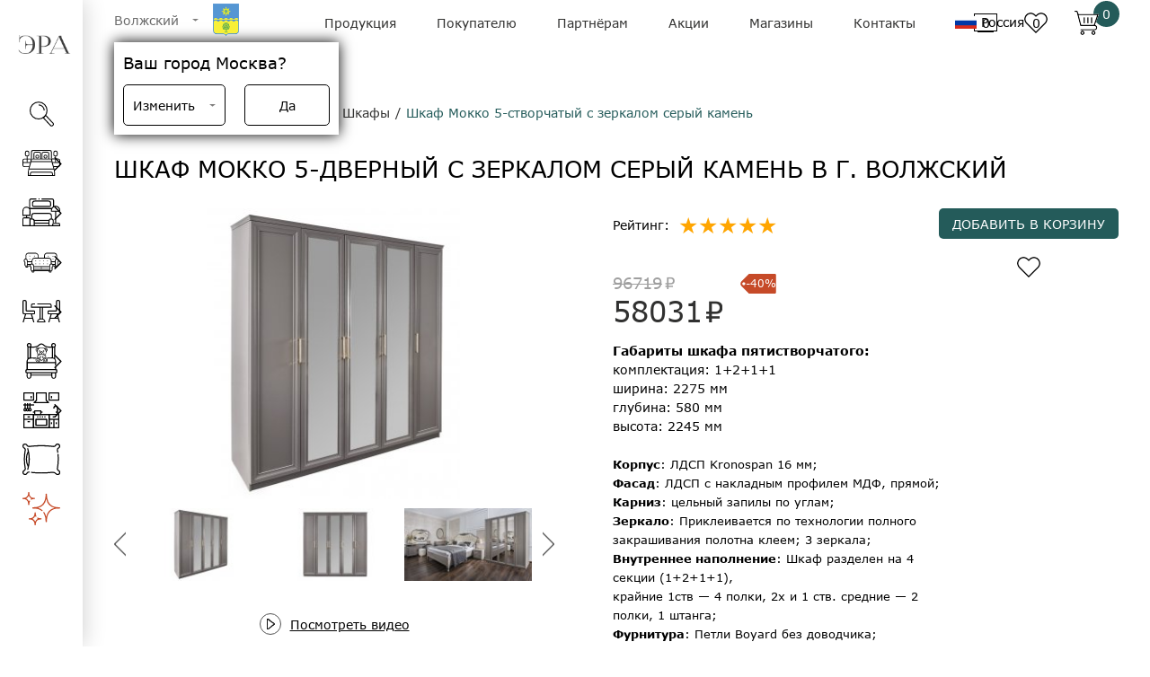

--- FILE ---
content_type: text/html; charset=UTF-8
request_url: https://era-mebel.com/volzhskij/katalog/spalni/shkaf-mokko-5-stvorchatyj-s-zerkalom-seryj-kamen
body_size: 116837
content:

<!DOCTYPE html>
<html lang="ru">
	<head>
		<meta charset="UTF-8">
<meta name="viewport" content="width=device-width, initial-scale=1.0">
<base href="https://era-mebel.com"/>

<!-- 2 -->
<!--[if lte IE 9]><script>alert("Ваш браузер Internet Explorer устарел. Сайт будет работать неправильно. Чтобы исправить эту проблему обновите браузер до последней версии.");</script><![endif]-->
<link rel="shortcut icon" href="https://era-mebel.com//assets/templates/era/img/favicon.png">
<!-- ifadmin default -->
<meta name="yandex-verification" content="cfc3307215fb888e" />

<style>
*,:after,:before{box-sizing:border-box}ol,ul{padding:0}blockquote,body,dd,dl,figcaption,figure,h1,h2,h3,h4,li,ol,p,ul{margin:0}body{min-height:100vh;scroll-behavior:smooth;text-rendering:optimizeSpeed;line-height:1.5}ol[class],ul[class]{list-style:none}a:not([class]){text-decoration-skip-ink:auto}img{max-width:100%;display:block}article>*+*{margin-top:1em}button,input,select,textarea{font:inherit}@font-face{font-family:Verdana;src:local("Verdana"),url(/assets/templates/new_era/fonts/Verdana-Regular.woff2) format("woff2"),url(/assets/templates/new_era/fonts/Verdana-Regular.woff) format("woff"),url(/assets/templates/new_era/fonts/Verdana-Regular.ttf) format("opentype");font-style:normal;font-weight:400;font-display:swap}@font-face{font-family:Verdana;src:local("Verdana Italic"),url(/assets/templates/new_era/fonts/Verdana-RegularItalic.woff2) format("woff2"),url(/assets/templates/new_era/fonts/Verdana-RegularItalic.woff) format("woff"),url(/assets/templates/new_era/fonts/Verdana-RegularItalic.ttf) format("opentype");font-style:italic;font-weight:400;font-display:swap}@font-face{font-family:Verdana;src:local("Verdana Bold"),url(/assets/templates/new_era/fonts/Verdana-Bold.woff2) format("woff2"),url(/assets/templates/new_era/fonts/Verdana-Bold.woff) format("woff"),url(/assets/templates/new_era/fonts/Verdana-Bold.ttf) format("opentype");font-style:normal;font-weight:700;font-display:swap}@font-face{font-family:Verdana;src:local("Verdana Bold Italic"),url(/assets/templates/new_era/fonts/Verdana-BoldItalic.woff2) format("woff2"),url(/assets/templates/new_era/fonts/Verdana-BoldItalic.woff) format("woff"),url(/assets/templates/new_era/fonts/Verdana-BoldItalic.ttf) format("opentype");font-style:Italic;font-weight:700;font-display:swap}body{font-family:Verdana;font-size:14px;max-width:100vw}.body_fixed{position:fixed}a{text-decoration:none}button{border:none;background:none}form{margin-bottom:0}.container{height:100%;padding-left:35px;padding-right:35px}.row{display:flex;flex-wrap:wrap;margin-left:-15px;margin-right:-15px}.headline{margin-top:32px;margin-bottom:25px;font-size:26px;font-weight:400;text-transform:uppercase}[data-simplebar]{position:relative;flex-direction:column;flex-wrap:wrap;justify-content:flex-start;align-content:flex-start;align-items:flex-start}.simplebar-wrapper{overflow:hidden;width:inherit;height:inherit;max-width:inherit;max-height:inherit}.simplebar-mask{direction:inherit;overflow:hidden;width:auto!important;height:auto!important;z-index:0}.simplebar-mask,.simplebar-offset{position:absolute;padding:0;margin:0;left:0;top:0;bottom:0;right:0}.simplebar-offset{direction:inherit!important;box-sizing:inherit!important;resize:none!important;-webkit-overflow-scrolling:touch}.simplebar-content-wrapper{direction:inherit;box-sizing:border-box!important;position:relative;display:block;height:100%;width:auto;max-width:100%;max-height:100%;scrollbar-width:none;-ms-overflow-style:none}.simplebar-content-wrapper::-webkit-scrollbar,.simplebar-hide-scrollbar::-webkit-scrollbar{width:0;height:0}.simplebar-content:after,.simplebar-content:before{content:" ";display:table}.simplebar-placeholder{max-height:100%;max-width:100%;width:100%;pointer-events:none}.simplebar-height-auto-observer-wrapper{box-sizing:inherit!important;height:100%;width:100%;max-width:1px;position:relative;float:left;max-height:1px;overflow:hidden;z-index:-1;padding:0;margin:0;pointer-events:none;flex-grow:inherit;flex-shrink:0;flex-basis:0}.simplebar-height-auto-observer{box-sizing:inherit;display:block;opacity:0;top:0;left:0;height:1000%;width:1000%;min-height:1px;min-width:1px;z-index:-1}.simplebar-height-auto-observer,.simplebar-track{position:absolute;overflow:hidden;pointer-events:none}.simplebar-track{z-index:1;right:0;bottom:0}[data-simplebar].simplebar-dragging .simplebar-content{pointer-events:none;user-select:none;-webkit-user-select:none}[data-simplebar].simplebar-dragging .simplebar-track{pointer-events:all}.simplebar-scrollbar{position:absolute;left:0;right:0;min-height:10px}.simplebar-scrollbar:before{position:absolute;content:"";background:#000;border-radius:7px;left:2px;right:2px;opacity:0;transition:opacity .2s linear}.simplebar-scrollbar.simplebar-visible:before{opacity:.5;transition:opacity 0s linear}.simplebar-track.simplebar-vertical{top:0;width:11px}.simplebar-track.simplebar-vertical .simplebar-scrollbar:before{top:2px;bottom:2px}.simplebar-track.simplebar-horizontal{left:0;height:11px}.simplebar-track.simplebar-horizontal .simplebar-scrollbar:before{height:100%;left:2px;right:2px}.simplebar-track.simplebar-horizontal .simplebar-scrollbar{right:auto;left:0;top:2px;height:7px;min-height:0;min-width:10px;width:auto}[data-simplebar-direction=rtl] .simplebar-track.simplebar-vertical{right:auto;left:0}.hs-dummy-scrollbar-size{direction:rtl;position:fixed;opacity:0;visibility:hidden;height:500px;width:500px;overflow-y:hidden;overflow-x:scroll}.simplebar-hide-scrollbar{position:fixed;left:0;visibility:hidden;overflow-y:scroll;scrollbar-width:none;-ms-overflow-style:none}@font-face{font-family:swiper-icons;src:url("data:application/font-woff;charset=utf-8;base64, [base64]//wADZ2x5ZgAAAywAAADMAAAD2MHtryVoZWFkAAABbAAAADAAAAA2E2+eoWhoZWEAAAGcAAAAHwAAACQC9gDzaG10eAAAAigAAAAZAAAArgJkABFsb2NhAAAC0AAAAFoAAABaFQAUGG1heHAAAAG8AAAAHwAAACAAcABAbmFtZQAAA/gAAAE5AAACXvFdBwlwb3N0AAAFNAAAAGIAAACE5s74hXjaY2BkYGAAYpf5Hu/j+W2+MnAzMYDAzaX6QjD6/4//Bxj5GA8AuRwMYGkAPywL13jaY2BkYGA88P8Agx4j+/8fQDYfA1AEBWgDAIB2BOoAeNpjYGRgYNBh4GdgYgABEMnIABJzYNADCQAACWgAsQB42mNgYfzCOIGBlYGB0YcxjYGBwR1Kf2WQZGhhYGBiYGVmgAFGBiQQkOaawtDAoMBQxXjg/wEGPcYDDA4wNUA2CCgwsAAAO4EL6gAAeNpj2M0gyAACqxgGNWBkZ2D4/wMA+xkDdgAAAHjaY2BgYGaAYBkGRgYQiAHyGMF8FgYHIM3DwMHABGQrMOgyWDLEM1T9/w8UBfEMgLzE////P/5//f/V/xv+r4eaAAeMbAxwIUYmIMHEgKYAYjUcsDAwsLKxc3BycfPw8jEQA/[base64]/uznmfPFBNODM2K7MTQ45YEAZqGP81AmGGcF3iPqOop0r1SPTaTbVkfUe4HXj97wYE+yNwWYxwWu4v1ugWHgo3S1XdZEVqWM7ET0cfnLGxWfkgR42o2PvWrDMBSFj/IHLaF0zKjRgdiVMwScNRAoWUoH78Y2icB/yIY09An6AH2Bdu/UB+yxopYshQiEvnvu0dURgDt8QeC8PDw7Fpji3fEA4z/PEJ6YOB5hKh4dj3EvXhxPqH/SKUY3rJ7srZ4FZnh1PMAtPhwP6fl2PMJMPDgeQ4rY8YT6Gzao0eAEA409DuggmTnFnOcSCiEiLMgxCiTI6Cq5DZUd3Qmp10vO0LaLTd2cjN4fOumlc7lUYbSQcZFkutRG7g6JKZKy0RmdLY680CDnEJ+UMkpFFe1RN7nxdVpXrC4aTtnaurOnYercZg2YVmLN/d/gczfEimrE/fs/bOuq29Zmn8tloORaXgZgGa78yO9/cnXm2BpaGvq25Dv9S4E9+5SIc9PqupJKhYFSSl47+Qcr1mYNAAAAeNptw0cKwkAAAMDZJA8Q7OUJvkLsPfZ6zFVERPy8qHh2YER+3i/BP83vIBLLySsoKimrqKqpa2hp6+jq6RsYGhmbmJqZSy0sraxtbO3sHRydnEMU4uR6yx7JJXveP7WrDycAAAAAAAH//wACeNpjYGRgYOABYhkgZgJCZgZNBkYGLQZtIJsFLMYAAAw3ALgAeNolizEKgDAQBCchRbC2sFER0YD6qVQiBCv/H9ezGI6Z5XBAw8CBK/m5iQQVauVbXLnOrMZv2oLdKFa8Pjuru2hJzGabmOSLzNMzvutpB3N42mNgZGBg4GKQYzBhYMxJLMlj4GBgAYow/P/PAJJhLM6sSoWKfWCAAwDAjgbRAAB42mNgYGBkAIIbCZo5IPrmUn0hGA0AO8EFTQAA");font-weight:400;font-style:normal}:root{--swiper-theme-color:#007aff}.swiper{margin-left:auto;margin-right:auto;position:relative;overflow:hidden;list-style:none;padding:0;z-index:1}.swiper-vertical>.swiper-wrapper{flex-direction:column}.swiper-wrapper{position:relative;width:100%;height:100%;z-index:1;display:flex;transition-property:transform;box-sizing:content-box}.swiper-android .swiper-slide,.swiper-wrapper{transform:translateZ(0)}.swiper-pointer-events{touch-action:pan-y}.swiper-pointer-events.swiper-vertical{touch-action:pan-x}.swiper-slide{flex-shrink:0;width:100%;height:100%;position:relative;transition-property:transform}.swiper-slide-invisible-blank{visibility:hidden}.swiper-autoheight,.swiper-autoheight .swiper-slide{height:auto}.swiper-autoheight .swiper-wrapper{align-items:flex-start;transition-property:transform,height}.swiper-3d,.swiper-3d.swiper-css-mode .swiper-wrapper{perspective:1200px}.swiper-3d .swiper-cube-shadow,.swiper-3d .swiper-slide,.swiper-3d .swiper-slide-shadow,.swiper-3d .swiper-slide-shadow-bottom,.swiper-3d .swiper-slide-shadow-left,.swiper-3d .swiper-slide-shadow-right,.swiper-3d .swiper-slide-shadow-top,.swiper-3d .swiper-wrapper{transform-style:preserve-3d}.swiper-3d .swiper-slide-shadow,.swiper-3d .swiper-slide-shadow-bottom,.swiper-3d .swiper-slide-shadow-left,.swiper-3d .swiper-slide-shadow-right,.swiper-3d .swiper-slide-shadow-top{position:absolute;left:0;top:0;width:100%;height:100%;pointer-events:none;z-index:10}.swiper-3d .swiper-slide-shadow{background:rgba(0,0,0,.15)}.swiper-3d .swiper-slide-shadow-left{background-image:linear-gradient(270deg,rgba(0,0,0,.5),transparent)}.swiper-3d .swiper-slide-shadow-right{background-image:linear-gradient(90deg,rgba(0,0,0,.5),transparent)}.swiper-3d .swiper-slide-shadow-top{background-image:linear-gradient(0deg,rgba(0,0,0,.5),transparent)}.swiper-3d .swiper-slide-shadow-bottom{background-image:linear-gradient(180deg,rgba(0,0,0,.5),transparent)}.swiper-css-mode>.swiper-wrapper{overflow:auto;scrollbar-width:none;-ms-overflow-style:none}.swiper-css-mode>.swiper-wrapper::-webkit-scrollbar{display:none}.swiper-css-mode>.swiper-wrapper>.swiper-slide{scroll-snap-align:start start}.swiper-horizontal.swiper-css-mode>.swiper-wrapper{scroll-snap-type:x mandatory}.swiper-vertical.swiper-css-mode>.swiper-wrapper{scroll-snap-type:y mandatory}.swiper-centered>.swiper-wrapper:before{content:"";flex-shrink:0;order:9999}.swiper-centered.swiper-horizontal>.swiper-wrapper>.swiper-slide:first-child{margin-inline-start:var(--swiper-centered-offset-before)}.swiper-centered.swiper-horizontal>.swiper-wrapper:before{height:100%;min-height:1px;width:var(--swiper-centered-offset-after)}.swiper-centered.swiper-vertical>.swiper-wrapper>.swiper-slide:first-child{margin-block-start:var(--swiper-centered-offset-before)}.swiper-centered.swiper-vertical>.swiper-wrapper:before{width:100%;min-width:1px;height:var(--swiper-centered-offset-after)}.swiper-centered>.swiper-wrapper>.swiper-slide{scroll-snap-align:center center}.swiper-virtual.swiper-css-mode .swiper-wrapper:after{content:"";position:absolute;left:0;top:0;pointer-events:none}.swiper-virtual.swiper-css-mode.swiper-horizontal .swiper-wrapper:after{height:1px;width:var(--swiper-virtual-size)}.swiper-virtual.swiper-css-mode.swiper-vertical .swiper-wrapper:after{width:1px;height:var(--swiper-virtual-size)}:root{--swiper-navigation-size:44px}.swiper-button-next,.swiper-button-prev{position:absolute;top:50%;width:calc(var(--swiper-navigation-size)/44*27);height:var(--swiper-navigation-size);margin-top:calc(0px - var(--swiper-navigation-size)/2);z-index:10;cursor:pointer;display:flex;align-items:center;justify-content:center;color:var(--swiper-navigation-color,var(--swiper-theme-color))}.swiper-button-next.swiper-button-disabled,.swiper-button-prev.swiper-button-disabled{opacity:.35;cursor:auto;pointer-events:none}.swiper-button-next:after,.swiper-button-prev:after{font-family:swiper-icons;font-size:var(--swiper-navigation-size);text-transform:none!important;letter-spacing:0;text-transform:none;font-variant:normal;line-height:1}.swiper-button-prev,.swiper-rtl .swiper-button-next{left:10px;right:auto}.swiper-button-prev:after,.swiper-rtl .swiper-button-next:after{content:"prev"}.swiper-button-next,.swiper-rtl .swiper-button-prev{right:10px;left:auto}.swiper-button-next:after,.swiper-rtl .swiper-button-prev:after{content:"next"}.swiper-button-lock{display:none}.swiper-pagination{position:absolute;text-align:center;transition:opacity .3s;transform:translateZ(0);z-index:10}.swiper-pagination.swiper-pagination-hidden{opacity:0}.swiper-horizontal>.swiper-pagination-bullets,.swiper-pagination-bullets.swiper-pagination-horizontal,.swiper-pagination-custom,.swiper-pagination-fraction{bottom:10px;left:0;width:100%}.swiper-pagination-bullets-dynamic{overflow:hidden;font-size:0}.swiper-pagination-bullets-dynamic .swiper-pagination-bullet{transform:scale(.33);position:relative}.swiper-pagination-bullets-dynamic .swiper-pagination-bullet-active,.swiper-pagination-bullets-dynamic .swiper-pagination-bullet-active-main{transform:scale(1)}.swiper-pagination-bullets-dynamic .swiper-pagination-bullet-active-prev{transform:scale(.66)}.swiper-pagination-bullets-dynamic .swiper-pagination-bullet-active-prev-prev{transform:scale(.33)}.swiper-pagination-bullets-dynamic .swiper-pagination-bullet-active-next{transform:scale(.66)}.swiper-pagination-bullets-dynamic .swiper-pagination-bullet-active-next-next{transform:scale(.33)}.swiper-pagination-bullet{width:var(--swiper-pagination-bullet-width,var(--swiper-pagination-bullet-size,8px));height:var(--swiper-pagination-bullet-height,var(--swiper-pagination-bullet-size,8px));display:inline-block;border-radius:50%;background:var(--swiper-pagination-bullet-inactive-color,#000);opacity:var(--swiper-pagination-bullet-inactive-opacity,.2)}button.swiper-pagination-bullet{border:none;margin:0;padding:0;box-shadow:none;-webkit-appearance:none;appearance:none}.swiper-pagination-clickable .swiper-pagination-bullet{cursor:pointer}.swiper-pagination-bullet:only-child{display:none!important}.swiper-pagination-bullet-active{opacity:var(--swiper-pagination-bullet-opacity,1);background:var(--swiper-pagination-color,var(--swiper-theme-color))}.swiper-pagination-vertical.swiper-pagination-bullets,.swiper-vertical>.swiper-pagination-bullets{right:10px;top:50%;transform:translate3d(0,-50%,0)}.swiper-pagination-vertical.swiper-pagination-bullets .swiper-pagination-bullet,.swiper-vertical>.swiper-pagination-bullets .swiper-pagination-bullet{margin:var(--swiper-pagination-bullet-vertical-gap,6px) 0;display:block}.swiper-pagination-vertical.swiper-pagination-bullets.swiper-pagination-bullets-dynamic,.swiper-vertical>.swiper-pagination-bullets.swiper-pagination-bullets-dynamic{top:50%;transform:translateY(-50%);width:8px}.swiper-pagination-vertical.swiper-pagination-bullets.swiper-pagination-bullets-dynamic .swiper-pagination-bullet,.swiper-vertical>.swiper-pagination-bullets.swiper-pagination-bullets-dynamic .swiper-pagination-bullet{display:inline-block;transition:transform .2s,top .2s}.swiper-horizontal>.swiper-pagination-bullets .swiper-pagination-bullet,.swiper-pagination-horizontal.swiper-pagination-bullets .swiper-pagination-bullet{margin:0 var(--swiper-pagination-bullet-horizontal-gap,4px)}.swiper-horizontal>.swiper-pagination-bullets.swiper-pagination-bullets-dynamic,.swiper-pagination-horizontal.swiper-pagination-bullets.swiper-pagination-bullets-dynamic{left:50%;transform:translateX(-50%);white-space:nowrap}.swiper-horizontal>.swiper-pagination-bullets.swiper-pagination-bullets-dynamic .swiper-pagination-bullet,.swiper-pagination-horizontal.swiper-pagination-bullets.swiper-pagination-bullets-dynamic .swiper-pagination-bullet{transition:transform .2s,left .2s}.swiper-horizontal.swiper-rtl>.swiper-pagination-bullets-dynamic .swiper-pagination-bullet{transition:transform .2s,right .2s}.swiper-pagination-progressbar{background:rgba(0,0,0,.25);position:absolute}.swiper-pagination-progressbar .swiper-pagination-progressbar-fill{background:var(--swiper-pagination-color,var(--swiper-theme-color));position:absolute;left:0;top:0;width:100%;height:100%;transform:scale(0);transform-origin:left top}.swiper-rtl .swiper-pagination-progressbar .swiper-pagination-progressbar-fill{transform-origin:right top}.swiper-horizontal>.swiper-pagination-progressbar,.swiper-pagination-progressbar.swiper-pagination-horizontal,.swiper-pagination-progressbar.swiper-pagination-vertical.swiper-pagination-progressbar-opposite,.swiper-vertical>.swiper-pagination-progressbar.swiper-pagination-progressbar-opposite{width:100%;height:4px;left:0;top:0}.swiper-horizontal>.swiper-pagination-progressbar.swiper-pagination-progressbar-opposite,.swiper-pagination-progressbar.swiper-pagination-horizontal.swiper-pagination-progressbar-opposite,.swiper-pagination-progressbar.swiper-pagination-vertical,.swiper-vertical>.swiper-pagination-progressbar{width:4px;height:100%;left:0;top:0}.swiper-pagination-lock{display:none}.swiper-scrollbar{border-radius:10px;position:relative;-ms-touch-action:none;background:rgba(0,0,0,.1)}.swiper-horizontal>.swiper-scrollbar{position:absolute;left:1%;bottom:3px;z-index:50;height:5px;width:98%}.swiper-vertical>.swiper-scrollbar{position:absolute;right:3px;top:1%;z-index:50;width:5px;height:98%}.swiper-scrollbar-drag{height:100%;width:100%;position:relative;background:rgba(0,0,0,.5);border-radius:10px;left:0;top:0}.swiper-scrollbar-cursor-drag{cursor:move}.swiper-scrollbar-lock{display:none}.swiper-zoom-container{width:100%;height:100%;display:flex;justify-content:center;align-items:center;text-align:center}.swiper-zoom-container>canvas,.swiper-zoom-container>img,.swiper-zoom-container>svg{max-width:100%;max-height:100%;object-fit:contain}.swiper-slide-zoomed{cursor:move}.swiper-lazy-preloader{width:42px;height:42px;position:absolute;left:50%;top:50%;margin-left:-21px;margin-top:-21px;z-index:10;transform-origin:50%;animation:swiper-preloader-spin 1s linear infinite;box-sizing:border-box;border-radius:50%;border:4px solid var(--swiper-preloader-color,var(--swiper-theme-color));border-top:4px solid transparent}.swiper-lazy-preloader-white{--swiper-preloader-color:#fff}.swiper-lazy-preloader-black{--swiper-preloader-color:#000}@keyframes swiper-preloader-spin{to{transform:rotate(1turn)}}.swiper .swiper-notification{position:absolute;left:0;top:0;pointer-events:none;opacity:0;z-index:-1000}.swiper-free-mode>.swiper-wrapper{transition-timing-function:ease-out;margin:0 auto}.swiper-grid>.swiper-wrapper{flex-wrap:wrap}.swiper-grid-column>.swiper-wrapper{flex-wrap:wrap;flex-direction:column}.swiper-fade.swiper-free-mode .swiper-slide{transition-timing-function:ease-out}.swiper-fade .swiper-slide{pointer-events:none;transition-property:opacity}.swiper-fade .swiper-slide .swiper-slide{pointer-events:none}.swiper-fade .swiper-slide-active,.swiper-fade .swiper-slide-active .swiper-slide-active{pointer-events:auto}.swiper-cube{overflow:visible}.swiper-cube .swiper-slide{pointer-events:none;-webkit-backface-visibility:hidden;backface-visibility:hidden;z-index:1;visibility:hidden;transform-origin:0 0;width:100%;height:100%}.swiper-cube .swiper-slide .swiper-slide{pointer-events:none}.swiper-cube.swiper-rtl .swiper-slide{transform-origin:100% 0}.swiper-cube .swiper-slide-active,.swiper-cube .swiper-slide-active .swiper-slide-active{pointer-events:auto}.swiper-cube .swiper-slide-active,.swiper-cube .swiper-slide-next,.swiper-cube .swiper-slide-next+.swiper-slide,.swiper-cube .swiper-slide-prev{pointer-events:auto;visibility:visible}.swiper-cube .swiper-slide-shadow-bottom,.swiper-cube .swiper-slide-shadow-left,.swiper-cube .swiper-slide-shadow-right,.swiper-cube .swiper-slide-shadow-top{z-index:0;-webkit-backface-visibility:hidden;backface-visibility:hidden}.swiper-cube .swiper-cube-shadow{position:absolute;left:0;bottom:0;width:100%;height:100%;opacity:.6;z-index:0}.swiper-cube .swiper-cube-shadow:before{content:"";background:#000;position:absolute;left:0;top:0;bottom:0;right:0;filter:blur(50px)}.swiper-flip{overflow:visible}.swiper-flip .swiper-slide{pointer-events:none;-webkit-backface-visibility:hidden;backface-visibility:hidden;z-index:1}.swiper-flip .swiper-slide .swiper-slide{pointer-events:none}.swiper-flip .swiper-slide-active,.swiper-flip .swiper-slide-active .swiper-slide-active{pointer-events:auto}.swiper-flip .swiper-slide-shadow-bottom,.swiper-flip .swiper-slide-shadow-left,.swiper-flip .swiper-slide-shadow-right,.swiper-flip .swiper-slide-shadow-top{z-index:0;-webkit-backface-visibility:hidden;backface-visibility:hidden}.swiper-creative .swiper-slide{-webkit-backface-visibility:hidden;backface-visibility:hidden;overflow:hidden;transition-property:transform,opacity,height}.swiper-cards{overflow:visible}.swiper-cards .swiper-slide{transform-origin:center bottom;-webkit-backface-visibility:hidden;backface-visibility:hidden;overflow:hidden}.progressive{overflow:hidden;position:relative;background:#efefef}.progressive__img{width:100%;height:100%;transform:translateZ(0)}.progressive--not-loaded{filter:blur(30px)}.progressive--is-loaded{filter:blur(20px);animation:a .5s both}@keyframes a{0%{filter:blur(20px)}to{filter:blur(0)}}body.compensate-for-scrollbar{overflow:hidden}.fancybox-active{height:auto}.fancybox-is-hidden{left:-9999px;margin:0;position:absolute!important;top:-9999px;visibility:hidden}.fancybox-container{-webkit-backface-visibility:hidden;height:100%;left:0;outline:none;position:fixed;-webkit-tap-highlight-color:transparent;top:0;-ms-touch-action:manipulation;touch-action:manipulation;transform:translateZ(0);width:100%;z-index:99992}.fancybox-container *{box-sizing:border-box}.fancybox-bg,.fancybox-inner,.fancybox-outer,.fancybox-stage{bottom:0;left:0;position:absolute;right:0;top:0}.fancybox-outer{-webkit-overflow-scrolling:touch;overflow-y:auto}.fancybox-bg{background:#1e1e1e;opacity:0;transition-duration:inherit;transition-property:opacity;transition-timing-function:cubic-bezier(.47,0,.74,.71)}.fancybox-is-open .fancybox-bg{opacity:.9;transition-timing-function:cubic-bezier(.22,.61,.36,1)}.fancybox-caption,.fancybox-infobar,.fancybox-navigation .fancybox-button,.fancybox-toolbar{direction:ltr;opacity:0;position:absolute;transition:opacity .25s ease,visibility 0s ease .25s;visibility:hidden;z-index:99997}.fancybox-show-caption .fancybox-caption,.fancybox-show-infobar .fancybox-infobar,.fancybox-show-nav .fancybox-navigation .fancybox-button,.fancybox-show-toolbar .fancybox-toolbar{opacity:1;transition:opacity .25s ease 0s,visibility 0s ease 0s;visibility:visible}.fancybox-infobar{color:#ccc;font-size:13px;-webkit-font-smoothing:subpixel-antialiased;height:44px;left:0;line-height:44px;min-width:44px;mix-blend-mode:difference;padding:0 10px;pointer-events:none;top:0;-webkit-touch-callout:none;-webkit-user-select:none;-moz-user-select:none;-ms-user-select:none;user-select:none}.fancybox-toolbar{right:0;top:0}.fancybox-stage{direction:ltr;overflow:visible;transform:translateZ(0);z-index:99994}.fancybox-is-open .fancybox-stage{overflow:hidden}.fancybox-slide{-webkit-backface-visibility:hidden;display:none;height:100%;left:0;outline:none;overflow:auto;-webkit-overflow-scrolling:touch;padding:44px;position:absolute;text-align:center;top:0;transition-property:transform,opacity;white-space:normal;width:100%;z-index:99994}.fancybox-slide:before{content:"";display:inline-block;font-size:0;height:100%;vertical-align:middle;width:0}.fancybox-is-sliding .fancybox-slide,.fancybox-slide--current,.fancybox-slide--next,.fancybox-slide--previous{display:block}.fancybox-slide--image{overflow:hidden;padding:44px 0}.fancybox-slide--image:before{display:none}.fancybox-slide--html{padding:6px}.fancybox-content{background:#fff;display:inline-block;margin:0;max-width:100%;overflow:auto;-webkit-overflow-scrolling:touch;padding:44px;position:relative;text-align:left;vertical-align:middle}.fancybox-slide--image .fancybox-content{animation-timing-function:cubic-bezier(.5,0,.14,1);-webkit-backface-visibility:hidden;background:transparent;background-repeat:no-repeat;background-size:100% 100%;left:0;max-width:none;overflow:visible;padding:0;position:absolute;top:0;-ms-transform-origin:top left;transform-origin:top left;transition-property:transform,opacity;-webkit-user-select:none;-moz-user-select:none;-ms-user-select:none;user-select:none;z-index:99995}.fancybox-can-zoomOut .fancybox-content{cursor:zoom-out}.fancybox-can-zoomIn .fancybox-content{cursor:zoom-in}.fancybox-can-pan .fancybox-content,.fancybox-can-swipe .fancybox-content{cursor:-webkit-grab;cursor:grab}.fancybox-is-grabbing .fancybox-content{cursor:-webkit-grabbing;cursor:grabbing}.fancybox-container [data-selectable=true]{cursor:text}.fancybox-image,.fancybox-spaceball{background:transparent;border:0;height:100%;left:0;margin:0;max-height:none;max-width:none;padding:0;position:absolute;top:0;-webkit-user-select:none;-moz-user-select:none;-ms-user-select:none;user-select:none;width:100%}.fancybox-spaceball{z-index:1}.fancybox-slide--iframe .fancybox-content,.fancybox-slide--map .fancybox-content,.fancybox-slide--pdf .fancybox-content,.fancybox-slide--video .fancybox-content{height:100%;overflow:visible;padding:0;width:100%}.fancybox-slide--video .fancybox-content{background:#000}.fancybox-slide--map .fancybox-content{background:#e5e3df}.fancybox-slide--iframe .fancybox-content{background:#fff}.fancybox-iframe,.fancybox-video{background:transparent;border:0;display:block;height:100%;margin:0;overflow:hidden;padding:0;width:100%}.fancybox-iframe{left:0;position:absolute;top:0}.fancybox-error{background:#fff;cursor:default;max-width:400px;padding:40px;width:100%}.fancybox-error p{color:#444;font-size:16px;line-height:20px;margin:0;padding:0}.fancybox-button{background:rgba(30,30,30,.6);border:0;border-radius:0;box-shadow:none;cursor:pointer;display:inline-block;height:44px;margin:0;padding:10px;position:relative;transition:color .2s;vertical-align:top;visibility:inherit;width:44px}.fancybox-button,.fancybox-button:link,.fancybox-button:visited{color:#ccc}.fancybox-button:hover{color:#fff}.fancybox-button:focus{outline:none}.fancybox-button.fancybox-focus{outline:1px dotted}.fancybox-button[disabled],.fancybox-button[disabled]:hover{color:#888;cursor:default;outline:none}.fancybox-button div{height:100%}.fancybox-button svg{display:block;height:100%;overflow:visible;position:relative;width:100%}.fancybox-button svg path{fill:currentColor;stroke-width:0}.fancybox-button--fsenter svg:nth-child(2),.fancybox-button--fsexit svg:first-child,.fancybox-button--pause svg:first-child,.fancybox-button--play svg:nth-child(2){display:none}.fancybox-progress{background:#ff5268;height:2px;left:0;position:absolute;right:0;top:0;-ms-transform:scaleX(0);transform:scaleX(0);-ms-transform-origin:0;transform-origin:0;transition-property:transform;transition-timing-function:linear;z-index:99998}.fancybox-close-small{background:transparent;border:0;border-radius:0;color:#ccc;cursor:pointer;opacity:.8;padding:8px;position:absolute;right:-12px;top:-44px;z-index:401}.fancybox-close-small:hover{color:#fff;opacity:1}.fancybox-slide--html .fancybox-close-small{color:currentColor;padding:10px;right:0;top:0}.fancybox-slide--image.fancybox-is-scaling .fancybox-content{overflow:hidden}.fancybox-is-scaling .fancybox-close-small,.fancybox-is-zoomable.fancybox-can-pan .fancybox-close-small{display:none}.fancybox-navigation .fancybox-button{background-clip:content-box;height:100px;opacity:0;position:absolute;top:calc(50% - 50px);width:70px}.fancybox-navigation .fancybox-button div{padding:7px}.fancybox-navigation .fancybox-button--arrow_left{left:0;left:env(safe-area-inset-left);padding:31px 26px 31px 6px}.fancybox-navigation .fancybox-button--arrow_right{padding:31px 6px 31px 26px;right:0;right:env(safe-area-inset-right)}.fancybox-caption{background:linear-gradient(0deg,rgba(0,0,0,.85) 0,rgba(0,0,0,.3) 50%,rgba(0,0,0,.15) 65%,rgba(0,0,0,.075) 75.5%,rgba(0,0,0,.037) 82.85%,rgba(0,0,0,.019) 88%,transparent);bottom:0;color:#eee;font-size:14px;font-weight:400;left:0;line-height:1.5;padding:75px 44px 25px;pointer-events:none;right:0;text-align:center;z-index:99996}@supports (padding:0px){.fancybox-caption{padding:75px max(44px,env(safe-area-inset-right)) max(25px,env(safe-area-inset-bottom)) max(44px,env(safe-area-inset-left))}}.fancybox-caption--separate{margin-top:-50px}.fancybox-caption__body{max-height:50vh;overflow:auto;pointer-events:all}.fancybox-caption a,.fancybox-caption a:link,.fancybox-caption a:visited{color:#ccc;text-decoration:none}.fancybox-caption a:hover{color:#fff;text-decoration:underline}.fancybox-loading{animation:fancybox-rotate 1s linear infinite;background:transparent;border:4px solid;border-color:#888 #888 #fff;border-radius:50%;height:50px;left:50%;margin:-25px 0 0 -25px;opacity:.7;padding:0;position:absolute;top:50%;width:50px;z-index:99999}@keyframes fancybox-rotate{to{transform:rotate(1turn)}}.fancybox-animated{transition-timing-function:cubic-bezier(0,0,.25,1)}.fancybox-fx-slide.fancybox-slide--previous{opacity:0;transform:translate3d(-100%,0,0)}.fancybox-fx-slide.fancybox-slide--next{opacity:0;transform:translate3d(100%,0,0)}.fancybox-fx-slide.fancybox-slide--current{opacity:1;transform:translateZ(0)}.fancybox-fx-fade.fancybox-slide--next,.fancybox-fx-fade.fancybox-slide--previous{opacity:0;transition-timing-function:cubic-bezier(.19,1,.22,1)}.fancybox-fx-fade.fancybox-slide--current{opacity:1}.fancybox-fx-zoom-in-out.fancybox-slide--previous{opacity:0;transform:scale3d(1.5,1.5,1.5)}.fancybox-fx-zoom-in-out.fancybox-slide--next{opacity:0;transform:scale3d(.5,.5,.5)}.fancybox-fx-zoom-in-out.fancybox-slide--current{opacity:1;transform:scaleX(1)}.fancybox-fx-rotate.fancybox-slide--previous{opacity:0;-ms-transform:rotate(-1turn);transform:rotate(-1turn)}.fancybox-fx-rotate.fancybox-slide--next{opacity:0;-ms-transform:rotate(1turn);transform:rotate(1turn)}.fancybox-fx-rotate.fancybox-slide--current{opacity:1;-ms-transform:rotate(0deg);transform:rotate(0deg)}.fancybox-fx-circular.fancybox-slide--previous{opacity:0;transform:scale3d(0,0,0) translate3d(-100%,0,0)}.fancybox-fx-circular.fancybox-slide--next{opacity:0;transform:scale3d(0,0,0) translate3d(100%,0,0)}.fancybox-fx-circular.fancybox-slide--current{opacity:1;transform:scaleX(1) translateZ(0)}.fancybox-fx-tube.fancybox-slide--previous{transform:translate3d(-100%,0,0) scale(.1) skew(-10deg)}.fancybox-fx-tube.fancybox-slide--next{transform:translate3d(100%,0,0) scale(.1) skew(10deg)}.fancybox-fx-tube.fancybox-slide--current{transform:translateZ(0) scale(1)}.fancybox-share{background:#f4f4f4;border-radius:3px;max-width:90%;padding:30px;text-align:center}.fancybox-share h1{color:#222;font-size:35px;font-weight:700;margin:0 0 20px}.fancybox-share p{margin:0;padding:0}.fancybox-share__button{border:0;border-radius:3px;display:inline-block;font-size:14px;font-weight:700;line-height:40px;margin:0 5px 10px;min-width:130px;padding:0 15px;text-decoration:none;transition:all .2s;-webkit-user-select:none;-moz-user-select:none;-ms-user-select:none;user-select:none;white-space:nowrap}.fancybox-share__button:link,.fancybox-share__button:visited{color:#fff}.fancybox-share__button:hover{text-decoration:none}.fancybox-share__button--fb{background:#3b5998}.fancybox-share__button--fb:hover{background:#344e86}.fancybox-share__button--pt{background:#bd081d}.fancybox-share__button--pt:hover{background:#aa0719}.fancybox-share__button--tw{background:#1da1f2}.fancybox-share__button--tw:hover{background:#0d95e8}.fancybox-share__button svg{height:25px;margin-right:7px;position:relative;top:-1px;vertical-align:middle;width:25px}.fancybox-share__button svg path{fill:#fff}.fancybox-share__input{background:transparent;border:0;border-bottom:1px solid #d7d7d7;border-radius:0;color:#5d5b5b;font-size:14px;margin:10px 0 0;outline:none;padding:10px 15px;width:100%}.fancybox-thumbs{background:#ddd;bottom:0;display:none;margin:0;-webkit-overflow-scrolling:touch;-ms-overflow-style:-ms-autohiding-scrollbar;padding:2px 2px 4px;position:absolute;right:0;-webkit-tap-highlight-color:rgba(0,0,0,0);top:0;width:212px;z-index:99995}.fancybox-thumbs-x{overflow-x:auto;overflow-y:hidden}.fancybox-show-thumbs .fancybox-thumbs{display:block}.fancybox-show-thumbs .fancybox-inner{right:212px}.fancybox-thumbs__list{font-size:0;height:100%;list-style:none;margin:0;overflow-x:hidden;overflow-y:auto;padding:0;position:absolute;position:relative;white-space:nowrap;width:100%}.fancybox-thumbs-x .fancybox-thumbs__list{overflow:hidden}.fancybox-thumbs-y .fancybox-thumbs__list::-webkit-scrollbar{width:7px}.fancybox-thumbs-y .fancybox-thumbs__list::-webkit-scrollbar-track{background:#fff;border-radius:10px;box-shadow:inset 0 0 6px rgba(0,0,0,.3)}.fancybox-thumbs-y .fancybox-thumbs__list::-webkit-scrollbar-thumb{background:#2a2a2a;border-radius:10px}.fancybox-thumbs__list a{-webkit-backface-visibility:hidden;backface-visibility:hidden;background-color:rgba(0,0,0,.1);background-position:50%;background-repeat:no-repeat;background-size:cover;cursor:pointer;float:left;height:75px;margin:2px;max-height:calc(100% - 8px);max-width:calc(50% - 4px);outline:none;overflow:hidden;padding:0;position:relative;-webkit-tap-highlight-color:transparent;width:100px}.fancybox-thumbs__list a:before{border:6px solid #ff5268;bottom:0;content:"";left:0;opacity:0;position:absolute;right:0;top:0;transition:all .2s cubic-bezier(.25,.46,.45,.94);z-index:99991}.fancybox-thumbs__list a:focus:before{opacity:.5}.fancybox-thumbs__list a.fancybox-thumbs-active:before{opacity:1}.selectize-control.plugin-drag_drop.multi>.selectize-input>div.ui-sortable-placeholder{visibility:visible!important;background:#f2f2f2!important;background:rgba(0,0,0,.06)!important;border:0!important;box-shadow:inset 0 0 12px 4px #fff}.selectize-control.plugin-drag_drop .ui-sortable-placeholder:after{content:"!";visibility:hidden}.selectize-control.plugin-drag_drop .ui-sortable-helper{box-shadow:0 2px 5px rgba(0,0,0,.2)}.selectize-control .dropdown-header{position:relative;padding:10px 8px;border-bottom:1px solid #d0d0d0;background:#f8f8f8;border-radius:3px 3px 0 0}.selectize-control .dropdown-header-close{position:absolute;right:8px;top:50%;color:#303030;opacity:.4;margin-top:-12px;line-height:20px;font-size:20px!important}.selectize-control .dropdown-header-close:hover{color:#000}.selectize-dropdown.plugin-optgroup_columns .selectize-dropdown-content{display:flex}.selectize-dropdown.plugin-optgroup_columns .optgroup{border-right:1px solid #f2f2f2;border-top:0;flex-grow:1;flex-basis:0;min-width:0}.selectize-dropdown.plugin-optgroup_columns .optgroup:last-child{border-right:0}.selectize-dropdown.plugin-optgroup_columns .optgroup:before{display:none}.selectize-dropdown.plugin-optgroup_columns .optgroup-header{border-top:0}.selectize-control.plugin-remove_button .item{display:inline-flex;align-items:center;padding-right:0!important}.selectize-control.plugin-remove_button .item .remove{color:inherit;text-decoration:none;vertical-align:middle;display:inline-block;padding:2px 6px;border-left:1px solid #d0d0d0;border-radius:0 2px 2px 0;box-sizing:border-box;margin-left:6px}.selectize-control.plugin-remove_button .item .remove:hover{background:rgba(0,0,0,.05)}.selectize-control.plugin-remove_button .item.active .remove{border-left-color:#cacaca}.selectize-control.plugin-remove_button .disabled .item .remove:hover{background:none}.selectize-control.plugin-remove_button .disabled .item .remove{border-left-color:#fff}.selectize-control.plugin-remove_button .remove-single{position:absolute;right:0;top:0;font-size:23px}.selectize-control{position:relative}.selectize-dropdown,.selectize-input,.selectize-input input{color:#303030;font-family:inherit;font-size:13px;line-height:18px;font-smoothing:inherit}.selectize-control.single .selectize-input.input-active,.selectize-input{background:#fff;cursor:text;display:inline-block}.selectize-input{border:1px solid #d0d0d0;padding:8px;display:inline-block;width:100%;overflow:hidden;position:relative;z-index:1;box-sizing:border-box;box-shadow:inset 0 1px 1px rgba(0,0,0,.1);border-radius:3px}.selectize-control.multi .selectize-input.has-items{padding:6px 8px 3px}.selectize-input.full{background-color:#fff}.selectize-input.disabled,.selectize-input.disabled *{cursor:default!important}.selectize-input.focus{box-shadow:inset 0 1px 2px rgba(0,0,0,.15)}.selectize-input.dropdown-active{border-radius:3px 3px 0 0}.selectize-input>*{vertical-align:baseline;display:inline-block;zoom:1}.selectize-control.multi .selectize-input>div{cursor:pointer;margin:0 3px 3px 0;padding:2px 6px;background:#f2f2f2;color:#303030;border:0 solid #d0d0d0}.selectize-control.multi .selectize-input>div.active{background:#e8e8e8;color:#303030;border:0 solid #cacaca}.selectize-control.multi .selectize-input.disabled>div,.selectize-control.multi .selectize-input.disabled>div.active{color:#7d7d7d;background:#fff;border:0 solid #fff}.selectize-input>input{display:inline-block!important;padding:0!important;min-height:0!important;max-height:none!important;max-width:100%!important;margin:0!important;text-indent:0!important;border:0!important;background:none!important;line-height:inherit!important;user-select:auto!important;box-shadow:none!important}.selectize-input>input::-ms-clear{display:none}.selectize-input>input:focus{outline:none!important}.selectize-input>input[placeholder]{box-sizing:initial}.selectize-input.has-items>input{margin:0 4px!important}.selectize-input:after{content:" ";display:block;clear:left}.selectize-input.dropdown-active:before{content:" ";display:block;position:absolute;background:#f0f0f0;height:1px;bottom:0;left:0;right:0}.selectize-dropdown{position:absolute;top:100%;left:0;width:100%;z-index:10;background:#fff;margin:-1px 0 0;border:1px solid #d0d0d0;border-top:0;box-sizing:border-box;box-shadow:0 1px 3px rgba(0,0,0,.1);border-radius:0 0 3px 3px}.selectize-dropdown [data-selectable]{cursor:pointer;overflow:hidden}.selectize-dropdown [data-selectable] .highlight{background:rgba(125,168,208,.2);border-radius:1px}.selectize-dropdown .create,.selectize-dropdown .no-results,.selectize-dropdown .optgroup-header,.selectize-dropdown .option{padding:5px 8px}.selectize-dropdown .option,.selectize-dropdown [data-disabled],.selectize-dropdown [data-disabled] [data-selectable].option{cursor:inherit;opacity:.5}.selectize-dropdown [data-selectable].option{opacity:1;cursor:pointer}.selectize-dropdown .optgroup:first-child .optgroup-header{border-top:0}.selectize-dropdown .optgroup-header{color:#303030;background:#fff;cursor:default}.selectize-dropdown .active{background-color:#f5fafd;color:#495c68}.selectize-dropdown .active.create{color:#495c68}.selectize-dropdown .create{color:rgba(48,48,48,.5)}.selectize-dropdown-content{overflow-y:auto;overflow-x:hidden;max-height:200px;overflow-scrolling:touch}.selectize-dropdown .spinner{display:inline-block;width:30px;height:30px;margin:5px 8px}.selectize-dropdown .spinner:after{content:" ";display:block;width:24px;height:24px;margin:3px;border-radius:50%;border-color:#d0d0d0 transparent;border-style:solid;border-width:5px;animation:lds-dual-ring 1.2s linear infinite}@keyframes lds-dual-ring{0%{transform:rotate(0deg)}to{transform:rotate(1turn)}}.selectize-control.single .selectize-input,.selectize-control.single .selectize-input input{cursor:pointer}.selectize-control.single .selectize-input.input-active,.selectize-control.single .selectize-input.input-active input{cursor:text}.selectize-control.single .selectize-input:after{content:" ";display:block;position:absolute;top:50%;right:15px;margin-top:-3px;width:0;height:0;border-color:grey transparent transparent;border-style:solid;border-width:5px 5px 0}.selectize-control.single .selectize-input.dropdown-active:after{margin-top:-4px;border-width:0 5px 5px;border-color:transparent transparent grey}.selectize-control.rtl{text-align:right}.selectize-control.rtl.single .selectize-input:after{left:15px;right:auto}.selectize-control.rtl .selectize-input>input{margin:0 4px 0 -2px!important}.selectize-control .selectize-input.disabled{opacity:.5;background-color:#fafafa}.sidebar{padding-top:22px;position:fixed;left:0;top:0;height:100vh;background:#fff;box-shadow:0 0 25px 0 rgba(4,5,5,.2);z-index:100;transition:width .2s ease;overflow:hidden}.sidebar,.sidebar:hover{width:270px}.sidebar:hover .logo .logo__img{display:block}.sidebar:hover .logo .logo__img-sm{display:none}.sidebar_active{width:270px}.sidebar.sidebar_with_submenu{width:540px}.sidebar.sidebar_with_submenu .sidebar__submenu-wrapper{display:block}.sidebar_hover_fix{width:0!important}.sidebar__wrapper{position:relative;width:100%;max-width:270px;background:#fff;z-index:2}.sidebar__wrapper:before{content:"";position:absolute;bottom:100%;left:0;width:100%;height:22px;background-color:#fff;z-index:1}.sidebar__logo{margin-bottom:15px}.sidebar__submenu-wrapper{display:none;position:absolute;top:0;right:0;width:270px;height:100vh;background:#245b5a;z-index:1}.sidebar__submenu-wrapper .side-menu__submenu{display:block}.logo{height:62px}.logo__img-wrap{position:relative;display:flex;justify-content:center;align-items:center;width:100%;height:100%}.logo__img-wrap:before{content:"";display:block;width:100%;height:100%;position:absolute;top:0;left:0;right:0;margin:0 auto;background:url(/assets/templates/new_era/img/logo_fon.png) top/182px no-repeat;opacity:0;transition:opacity .95s ease}.logo__img-wrap:hover:before{opacity:1}.logo__img{flex:none;max-height:100%}.logo__img-sm{flex:none;max-height:70%;display:none}.searchbar{height:55px}.searchbar__buttons,.searchbar__form{height:100%;display:flex}.searchbar__buttons{flex:none;width:92px;justify-content:center;align-items:center}.searchbar__btn{height:28px;width:28px;background:url(/assets/templates/new_era/img/magnifier.svg) 50%/contain no-repeat,transparent;cursor:pointer}.searchbar__btn:hover{background:url(/assets/templates/new_era/img/magnifier-hover.svg) 50%/contain no-repeat,transparent}.searchbar__controls{flex-basis:100%;display:flex;align-items:center;padding-right:10px}.searchbar__input{height:30px;width:100%;font-size:14px;border:none;border-bottom:1px solid #ccc;outline:none}.searchbar__input::placeholder{color:#ccc}.side-menu{height:calc(var(--vh, 1vh)*100 - 154px)}.side-menu__list{background:#fff}.side-menu__list_color_orange{padding-bottom:30px}.side-menu__list_mobile{display:none;padding-top:30px;background:transparent}.side-menu__item{position:relative}.side-menu__item_hover .side-menu__item-link{background:#245b5a;color:#fff}.side-menu__item_hover .side-menu__item-link svg{fill:#fff}.side-menu__item .selectize{min-width:120px}.side-menu__item .selectize-input{display:block;padding-left:0;color:#000;font-size:14px;line-height:1em;box-shadow:none}.side-menu__item .selectize-input.full{background-color:transparent;border-color:transparent}.side-menu__item .selectize-control.single .selectize-input:after{border-top-color:#fff}.side-menu__item .selectize-control.single .selectize-input.input-active{color:#000!important}.side-menu__item-link{position:relative;height:55px;width:100%;display:flex;align-items:center;color:#313130;transition:background .1s ease}.side-menu__item-link:hover,.side-menu__item-link_active{background:#245b5a;color:#fff}.side-menu__item-link:hover svg,.side-menu__item-link_active svg{fill:#fff}.side-menu__item-arrow{position:absolute;right:20px;display:block;width:15px;height:15px}.side-menu__list_color_orange .side-menu__item-link{color:#c64a28}.side-menu__list_color_orange .side-menu__item-link:hover{background:#c64a28;color:#fff}.side-menu__list_color_orange .side-menu__item-link svg{fill:#c64a28}.side-menu__list_color_orange .side-menu__item-link:hover svg{fill:#fff}.side-menu__item-icon{flex:none;display:flex;justify-content:center;align-items:center;width:92px}.side-menu__item-img{display:block;width:42px;height:40px;display:flex;justify-content:center;align-items:center}.side-menu__item-img svg{max-width:100%;max-height:100%;width:100%}.side-menu__submenu{display:none;position:absolute;top:0;left:0;right:0}.side-menu__submenu .side-menu__item:hover .side-menu__item-link{background:#fff}.side-menu__submenu .side-menu__item:hover .side-menu__item-text{color:#000}.side-menu__submenu .side-menu__item:hover svg{fill:#000}.side-menu__submenu .side-menu__item-text{color:#fff}.side-menu__submenu svg{fill:#fff}.side-menu .simplebar-track.simplebar-vertical{left:0;width:7px}.wrapper{display:flex;flex-direction:column;justify-content:space-between;padding-top:100px;position:relative;min-height:100vh;margin-left:270px;width:calc(100% - 270px);overflow:hidden}.wrapper_home{padding-top:0}.header{height:100px;width:100%;position:absolute;top:0;left:0;z-index:10}.header__contacts,.header__wrap{height:100%;display:flex}.header__contacts{margin-right:55px;flex-direction:column;justify-content:center}.header__city-selector{margin-bottom:5px}.header__phone-link{font-size:20px;color:#313130;white-space:nowrap}.header__phone-link:hover{color:#245b5a}.header__working-hours{font-size:14px}.header__nav{height:50%}.header__country{flex-basis:100%;display:flex;align-items:center;margin-left:35px;height:50%}.header__country .selectize{min-width:160px;outline:0;border:0}.header__country .selectize-input{position:relative;display:flex;align-items:center;color:#000;font-size:14px;line-height:1em;box-shadow:none}.header__country .selectize-input.has-options:before{display:block;content:"";margin-right:5px;width:24px;height:14px;background-repeat:no-repeat;background-position:50%}.header__country .selectize-input.has-options.flag-ru:before{background-image:url(/assets/templates/new_era/img/countries_flags/ru.png)}.header__country .selectize-input.has-options.flag-by:before{background-image:url(/assets/templates/new_era/img/countries_flags/by.png)}.header__country .selectize-input.has-options.flag-kz:before{background-image:url(/assets/templates/new_era/img/countries_flags/kz.png)}.header__country .selectize-input.has-options.flag-kg:before{background-image:url(/assets/templates/new_era/img/countries_flags/kg.png)}.header__country .selectize-input.has-options.flag-tj:before{background-image:url(/assets/templates/new_era/img/countries_flags/tj.png)}.header__country .selectize-input.has-options.flag-ee:before{background-image:url(/assets/templates/new_era/img/countries_flags/ee.png)}.header__country .selectize-input.full{background-color:transparent;border-color:transparent}.header__country .selectize-input.dropdown-active:before{display:none}.header__country .selectize-control.single .selectize-input:after{border-top-color:#fff}.header__country .selectize-control.single .selectize-input.input-active{color:#000!important}.header__fixed{height:100px;position:fixed;top:0;right:0;display:flex}.header__logo{display:none;max-height:100%}.header__mini-cart{position:absolute;top:0;right:0;height:50px}.side-menu-btn{display:none;position:absolute;padding:0;margin:0;top:18px;left:6px;width:35px;height:29px;font-size:0;text-indent:-9999px;appearance:none;box-shadow:none;border-radius:0;cursor:pointer;transition:background .3s;z-index:101;box-sizing:border-box;border:none;float:left}.side-menu-btn span{top:13px;left:5px}.side-menu-btn span,.side-menu-btn span:after,.side-menu-btn span:before{display:block;position:absolute;height:3px;width:25px;background-color:#000;border-radius:0}.side-menu-btn span:after,.side-menu-btn span:before{left:0;content:"";transition-duration:.1s,.1s;transition-delay:.1s,0s}.side-menu-btn span:before{top:-8px;transition-property:top,transform}.side-menu-btn span:after{bottom:-8px;transition-property:bottom,transform}.side-menu-btn_active span{background:none}.side-menu-btn_active span:after,.side-menu-btn_active span:before{transition-delay:0s,.1s}.side-menu-btn_active span:before{top:0;transform:rotate(45deg)}.side-menu-btn_active span:after{bottom:0;transform:rotate(-45deg)}.city-selector{height:36px;width:fit-content;position:relative}.city-selector__link{height:100%;display:flex;align-items:center;position:relative}.city-selector__link:after{content:"";margin-left:15px;border-left:3.5px solid transparent;border-right:3.5px solid transparent;border-top:3px solid #7d7c7b}.city-selector__text{color:#696969}.city-selector__img{height:100%;position:absolute;right:-45px}.nav{height:100%;font-size:14px}.nav__list{display:flex;align-items:center}.nav__item,.nav__list{height:100%}.nav__item:not(:last-child){margin-right:45px}.nav__item-link{height:100%;display:flex;align-items:center;color:#313130}.nav__item-link:hover{text-decoration:underline}.main{flex:1 0 auto}.breadcrumbs{margin-top:15px}.breadcrumbs__list{display:flex;flex-wrap:wrap}.breadcrumbs__link{position:relative;margin-right:18px;color:#313130}.breadcrumbs__link:hover{color:#245b5a}.breadcrumbs__link:after{content:"/";position:absolute;left:calc(100% + 6px)}.breadcrumbs__current{color:#245b5a}.slider-frontpage{position:relative}.slider-frontpage__slider{display:none}.slider-frontpage__item,.slider-frontpage__slider.swiper-initialized{display:block}.slider-frontpage__item-img{width:100%;height:auto}.slider-frontpage .swiper-button-next,.slider-frontpage .swiper-button-prev{width:50px;height:50px;position:absolute;top:50%;transform:translateY(-50%);background:url(/assets/templates/new_era/img/slider-frontpage-controls.svg) -2px 0 no-repeat;background-color:hsla(0,0%,100%,.7);border-radius:50%;z-index:1;outline:none}.slider-frontpage .swiper-button-next:hover,.slider-frontpage .swiper-button-prev:hover{background-color:rgba(245,243,241,.7)}.slider-frontpage .swiper-button-next:link:active,.slider-frontpage .swiper-button-next:visited:active,.slider-frontpage .swiper-button-prev:link:active,.slider-frontpage .swiper-button-prev:visited:active{outline:none}.slider-frontpage .swiper-button-prev{left:35px}.slider-frontpage .swiper-button-next{right:35px;transform:scaleX(-1) translateY(-50%)}.slider-frontpage .swiper-pagination{bottom:5px}.slider-frontpage .swiper-pagination .swiper-pagination-bullet{width:11px;height:11px;background:#fff;border:1px solid #888;opacity:1}.slider-frontpage .swiper-pagination .swiper-pagination-bullet-active{background:#888}.mini-cart{display:flex;align-items:center;padding-right:57px}.mini-cart__item:not(:last-child){margin-right:30px}.mini-cart__link{display:block}.mini-cart__viewed{display:flex;justify-content:center;align-items:center;width:26px;height:23px;background-image:url(/assets/templates/new_era/img/h_view.png);background-size:cover;background-repeat:no-repeat;color:#000}.mini-cart__viewed:hover{color:#fff;background-position:0 -100px}.mini-cart__favorites{display:flex;justify-content:center;align-items:center;width:26px;height:23px;background-image:url(/assets/templates/new_era/img/h_like.png);background-size:cover;background-repeat:no-repeat;color:#000}.mini-cart__favorites:hover{color:#fff;background-position:0 -100px}.mini-cart__cart{position:relative;width:27px;height:27px;background-image:url(/assets/templates/new_era/img/h_korzina.png);background-size:cover;background-repeat:no-repeat}.mini-cart__cart:hover{background-position:0 -100px}.mini-cart__cart-counter{display:flex;justify-content:center;align-items:center;width:29px;height:29px;position:absolute;top:-11px;right:-23px;background:#245b5a;border-radius:50%;z-index:-1;color:#fff}.promo__list{display:flex}.promo__item{width:33.3333333333%;margin-right:-1px;border:1px solid #dcdcdc;border-top:none}.promo__item-link{display:block;width:100%;height:100%;position:relative}.promo__item-link:after{content:"";position:absolute;top:0;left:0;width:100%;height:100%;transition:box-shadow .2s ease}.promo__item-link:hover:after{box-shadow:inset 0 0 20px 0 rgba(4,5,5,.4)}.promo__img{width:100%;height:auto;max-height:100%}.product-mini{display:block;position:relative;width:250px;min-width:140px;z-index:1;transition:z-index .2s ease-in-out;background:#fff}.product-mini:hover{z-index:10}.product-mini__box{bottom:0;min-height:100%;opacity:0;visibility:hidden;z-index:2;box-shadow:0 3px 16px rgba(0,0,0,.5);transition:all .2s ease-in-out}.product-mini__box,.product-mini__box:before{position:absolute;left:0;right:0;background:#fff}.product-mini__box:before{content:"";display:block;bottom:-20px;height:20px}.product-mini:hover .product-mini__box{opacity:1;visibility:visible}.product-mini__wrap{padding:20px 15px 25px;position:relative;z-index:2}.product-mini__photo{margin-bottom:15px;position:relative;height:165px;display:flex;align-items:flex-start;overflow:hidden}.product-mini__img{width:100%}.product-mini__multiphoto{width:100%;height:100%;position:absolute;top:0;left:0;right:0}.product-mini__multiphoto-item{width:16%;height:100%;position:absolute;top:0;left:0}.product-mini__multiphoto-item:first-child{left:0}.product-mini__multiphoto-item:nth-child(2){left:16%}.product-mini__multiphoto-item:nth-child(3){left:32%}.product-mini__multiphoto-item:nth-child(4){left:48%}.product-mini__multiphoto-item:nth-child(5){left:64%}.product-mini__multiphoto-item:nth-child(6){left:80%}.product-mini__multiphoto-item:before{position:absolute;left:50%;bottom:8px;content:"";border-top:2px solid #d2d7da;width:95%;transform:translateX(-50%)}.product-mini__multiphoto-item--active:before{border-top:2px solid #333}.product-mini__labels{display:flex;position:absolute;right:0;bottom:0}.product-mini__labels--top-left{display:block;right:unset;bottom:unset;top:0;left:0}.product-mini__label{display:none;margin-right:3px;width:46px;height:46px;font-size:0;opacity:.75;background-size:contain;background-position:50%;background-repeat:no-repeat}.product-mini__label_new{background-image:url(/assets/templates/new_era/img/label-new.png)}.product-mini__label_hit{background-image:url(/assets/templates/new_era/img/label-hit.png)}.product-mini__label_sale{background-image:url(/assets/templates/new_era/img/label-sale.png)}.product-mini__label_not-available{position:absolute;top:5px;left:5px;padding:2px 5px;width:auto;height:auto;font-size:11px;color:#000;white-space:nowrap;background:#ccc;opacity:1;border-radius:3px}.product-mini_mark_hit .product-mini__label_hit,.product-mini_mark_new .product-mini__label_new,.product-mini_mark_not-available .product-mini__label_not-available,.product-mini_mark_sale .product-mini__label_sale{display:block}.product-mini__link:hover{text-decoration:underline;color:#245b5a}.product-mini__type{font-size:14px;line-height:18px;color:#9f9f9f}.product-mini__name,.product-mini__type{display:block;overflow:hidden;white-space:nowrap;text-overflow:ellipsis}.product-mini__name{font-size:15px;font-weight:700;line-height:22px;color:#313130}.product-mini__link:hover .product-mini__name{color:#245b5a}.product-mini__material{margin-bottom:15px;display:block;font-size:14px;line-height:22px;color:#9f9f9f;overflow:hidden;white-space:nowrap;text-overflow:ellipsis}.product-mini__price-title{font-size:14px}.product-mini__price-wrap{position:relative;display:flex;justify-content:space-between;align-items:center;margin-bottom:5px}.product-mini__price-old{font-size:17px;line-height:1em;color:#9f9f9f;margin-right:10px;margin-left:10px;text-decoration:line-through;white-space:nowrap}.product-mini__price{font-size:22px;line-height:1em;color:#313130;white-space:nowrap;text-align:center}.product-mini__price-cur,.product-mini__price-old-cur{display:inline-block;position:relative;margin-left:3px;width:1.2em;text-indent:101%;vertical-align:bottom;overflow:hidden}.product-mini__price-cur:after,.product-mini__price-old-cur:after{content:"₽";position:absolute;left:0;top:0;text-indent:0}.product-mini__price-cur--kz:after,.product-mini__price-old-cur--kz:after{content:"₸"}.product-mini__price-cur--by:after,.product-mini__price-old-cur--by:after{content:"Br"}.product-mini__price-badge{position:relative;display:flex;justify-content:center;align-items:center;width:40px;height:22px}.product-mini__price-badge svg{flex:none;position:absolute;top:0;left:0;right:0;width:100%;height:100%}.product-mini__price-badge span{position:relative;left:3px;display:block;color:#fff;font-size:12px;line-height:1em}.product-mini__more{padding:0 15px 25px;top:100%;box-shadow:0 0 16px 1px rgba(0,0,0,.5);opacity:0;visibility:hidden;z-index:-1;transition:all .2s ease-in-out}.product-mini__more,.product-mini__more:before{position:absolute;left:0;right:0;background:#fff}.product-mini__more:before{content:"";display:block;top:-20px;height:20px}.product-mini:hover .product-mini__more{opacity:1;visibility:visible;z-index:2}.product-mini__params{margin-bottom:20px;font-size:11px}.product-mini__params-title{margin-bottom:5px;font-weight:700}.product-mini__params-content{margin-bottom:10px;display:flex;justify-content:space-between}.product-mini__params-content:not(:last-child){padding-bottom:10px;border-bottom:1px solid #ccc}.product-mini__params-content--bed-size{justify-content:center}.product-mini__params-item{flex-basis:30%;display:flex;flex-direction:column;align-items:center}.product-mini__params-item:first-child{align-items:flex-start}.product-mini__params-item:last-child{align-items:flex-end}.product-mini__params-name{color:#9f9f9f}.product-mini__params-value{white-space:nowrap}.product-mini__params-delimeter{display:flex;align-items:flex-end}.product-mini__btn{display:flex;justify-content:center;align-items:center;width:100%;cursor:pointer;height:35px;font-size:16px;border-radius:5px;background:#245b5a;color:#fff}.product-mini__btn:hover{opacity:.8}.product-mini__btn:not(:last-child){margin-bottom:5px}.collection-card{display:block;margin-bottom:35px;width:100%;max-width:400px;min-width:140px;text-align:center;color:#000}.collection-card a{color:#000}.collection-card__picture{position:relative;display:block;margin-bottom:15px;width:100%}.collection-card__picture:hover.collection-card__picture:after{box-shadow:inset 0 0 20px 0 rgba(4,5,5,.4)}.collection-card__picture:after{content:"";position:absolute;top:0;left:0;width:100%;height:100%;transition:box-shadow .2s ease}.collection-card__picture-wrap{position:relative;height:0;padding-bottom:66.6666%}.collection-card__picture-wrap img{position:absolute;top:0;left:0;width:100%;height:100%;object-fit:cover}.collection-card__title{display:block;font-size:26px;text-transform:uppercase}.collection-card__price{display:block;font-size:20px}.collection-card__price-cur:after{content:"₽"}.collection-card__price-cur--kz:after{content:"₸"}.collection-card__price-cur--by:after{content:"Br"}.product{display:flex}.product__gallery{flex:none;width:490px;margin-right:65px;position:relative}.product__labels{display:flex;position:absolute;left:0;top:0;z-index:1}.product__label{display:none;margin-right:3px;width:46px;height:46px;font-size:0;opacity:.75;background-size:contain;background-position:50%;background-repeat:no-repeat}.product__label_new{background-image:url(/assets/templates/new_era/img/label-new.png)}.product__label_hit{background-image:url(/assets/templates/new_era/img/label-hit.png)}.product__label_sale{background-image:url(/assets/templates/new_era/img/label-sale.png)}.product__label_not-available{position:absolute;top:10px;left:10px;padding:3px 10px;width:auto;height:auto;font-size:12px;white-space:nowrap;background:hsla(0,0%,80%,.8)}.product_mark_hit .product__label_hit,.product_mark_new .product__label_new,.product_mark_not-available .product__label_not-available,.product_mark_sale .product__label_sale{display:block}.product__video-btn{display:flex;justify-content:center;align-items:center;color:#000;text-decoration:underline}.product__video-btn:before{content:"";display:block;margin-right:10px;width:24px;height:24px;border:1px solid #535353;border-radius:50%;background:url(/assets/templates/new_era/img/tovar_page_video_btn.png) 50% no-repeat;transition:all .2s ease-in-out}.product__video-btn:hover{text-decoration:none}.product__video-btn:hover:before{background-color:#245b5a}.product__content{flex-basis:100%}.product__content,.product__price-wrap{position:relative;display:flex;flex-direction:column}.product__price-wrap{align-items:flex-start;width:fit-content;margin-bottom:17px;padding-top:17px;padding-right:60px}.product__price-old{font-size:18px;line-height:1em;color:#9f9f9f;margin-right:10px;margin-bottom:7px;text-decoration:line-through}.product__price-cur,.product__price-old-cur{display:inline-block;position:relative;margin-left:3px;width:.6em;text-indent:101%;vertical-align:bottom;overflow:hidden}.product__price-cur:after,.product__price-old-cur:after{content:"₽";position:absolute;left:0;top:0;text-indent:0}.product__price-cur--kz:after,.product__price-old-cur--kz:after{content:"₸"}.product__price-cur--by:after,.product__price-old-cur--by:after{content:"Br"}.product__price{font-size:32px;line-height:1em;color:#313130}.product__price-badge{margin-left:10px;position:absolute;right:0;top:16px;display:flex;justify-content:center;align-items:center;width:40px;height:22px}.product__price-badge svg{flex:none;position:absolute;top:0;left:0;right:0;width:100%;height:100%}.product__price-badge span{position:relative;left:3px;display:block;color:#fff;font-size:12px;line-height:1em}.product__form{width:200px;position:absolute;right:0;top:0}.product__btn{padding:0;height:34px;display:flex;justify-content:center;align-items:center;min-width:100%;background:#245b5a;font-size:14px;text-transform:uppercase;color:#fff;border-radius:5px;cursor:pointer}.product__btn:hover{opacity:.8}.product__btn:not(:last-child){margin-bottom:5px}.product__btn--favorites{margin-top:20px;background:transparent url(/assets/templates/new_era/img/h_like_tovar.png) center 0 no-repeat}.product__btn--favorites-active,.product__btn--favorites:hover{background-position:center -100px}.product__feature{margin-right:185px;margin-bottom:20px}.product__feature,.product__text{padding-bottom:20px;border-bottom:1px solid #aeaeae}.product-slider{width:100%;margin-bottom:36px}.product-slider__carousel{display:flex;width:100%;margin-bottom:10px}.product-slider__item{flex:none;display:block;width:100%}.product-slider__thumb-wrap{position:relative;padding-left:25px;padding-right:25px}.product-slider__thumb-btn-next,.product-slider__thumb-btn-prev{width:13px;height:53px;position:absolute;top:50%;transform:translateY(-50%);background:url(/assets/templates/new_era/img/slider-frontpage-controls.png) 0 0 no-repeat;z-index:1;cursor:pointer}.product-slider__thumb-btn-next:hover,.product-slider__thumb-btn-prev:hover{background:url(/assets/templates/new_era/img/slider-frontpage-controls.png) 0 -100px no-repeat}.product-slider__thumb-btn-prev{left:0}.product-slider__thumb-btn-next{right:0;transform:scaleX(-1) translateY(-50%)}.category,.related-products__list{margin-bottom:70px;display:flex;flex-wrap:wrap}.category--collections{max-width:1300px}.category--collections .category__item{width:calc(33.3333% - 33.33333px)}.category--collections .category__item:not(:nth-child(3n)){margin-right:50px}.category__item{display:inline-block}.category__item--search-result-stat{width:100%}.catalog{margin-bottom:70px;display:flex;flex-wrap:wrap;align-items:flex-start}.catalog__item{position:relative;width:calc(20% - 8px);margin-right:10px;margin-bottom:10px}.catalog__item:nth-child(5n){margin-right:0}.catalog__item:nth-last-child(-n+5){margin-bottom:0}.catalog__item-link{display:flex;justify-content:center;align-items:center}.catalog__item-content{display:flex;justify-content:center;align-items:center;bottom:0}.catalog__item-content,.catalog__item-content:before{width:100%;height:100%;position:absolute;top:0;left:0;right:0}.catalog__item-content:before{content:"";display:block;background:#9c8d85;opacity:.4;z-index:1;transition:opacity .2s ease-in-out}.catalog__item:hover .catalog__item-content:before{opacity:0}.catalog__item-bg-img{width:100%;height:auto;object-fit:cover}.catalog__item-icon{max-width:35%;display:block;position:relative;z-index:1}.catalog__item-text{position:absolute;bottom:10px;left:0;right:0;color:#fff;text-align:center;font-size:18px;line-height:1.1em;z-index:2}.category-controls{margin-bottom:40px}.category-filters{margin-bottom:14px;display:flex;flex-wrap:wrap;justify-content:flex-start}.category-filters__link{margin-right:17px;margin-bottom:5px;padding:0 10px 2px;display:flex;justify-content:center;align-items:center;height:24px;color:#000;border:1px solid #999}.category-filters__link:hover,.category-filters__link_current{border:1px solid #245b5a;background-color:#245b5a;color:#fff}.category-collections{margin-bottom:14px}.category-collections__link{font-size:14px;color:#245b5a}.category-collections__link:hover,.category-collections__link_current{text-decoration:underline}.star_rating{display:flex;flex-direction:row-reverse;float:left}.star_rating span{display:inline-block;color:#ccc}.star_rating span:before{content:"★";font-size:25px}.star_rating .checked,.star_rating .checked~span,.star_rating.selectable span:hover,.star_rating.selectable span:hover~span{color:orange}.star_rating.selectable:hover span{color:#ccc}.star_rating.selectable:hover span:hover{color:orange}.star_rating.js-has-vote span{cursor:auto}.page_rating{display:flex;align-items:center;margin-bottom:15px}.page_rating .rating_lable{margin-right:5px}.form_rating{display:flex;align-items:center;margin-bottom:20px}.form_rating .rating_lable{margin-right:10px}.form_rating .star_rating span{cursor:pointer}.related-products__sort,.sorting{display:flex;align-items:center;flex-wrap:wrap;margin-bottom:30px}.related-products__sort span,.sorting span{margin-right:5px}@media screen and (max-width:1600px){.sidebar{width:92px}.logo_footer .logo__img{display:block}.logo__img{display:none}.logo__img-sm{display:block}.wrapper{margin-left:92px;width:calc(100% - 92px)}}@media screen and (max-width:1250px){.header__contacts{margin-right:30px}.nav__item:not(:last-child){margin-right:20px}.collection-card__picture{margin-bottom:10px}.collection-card__title{font-size:20px}.collection-card__price{font-size:16px}.product__form{position:relative;margin-bottom:40px}.product__feature{margin-right:0}.catalog__item{width:calc(25% - 7.5px)}.catalog__item:nth-child(n){margin-right:10px;margin-bottom:10px}.catalog__item:nth-child(4n){margin-right:0}.catalog__item:nth-last-child(-n+4){margin-bottom:0}}@media screen and (max-width:992px){.container{padding-left:10px;padding-right:10px}.product-mini{width:100%}.product-mini__photo{width:100%;height:0;padding-bottom:72.72%}.product-mini__img{position:absolute;top:0;left:0;right:0}.product-mini__label{width:35px;height:35px}.product-mini__label_not-available{width:auto;height:auto}.product-mini__more{padding:0 10px 15px}.product{flex-direction:column}.product__gallery{width:100%;margin-bottom:40px}.product__labels{bottom:-7px}.product__label{width:35px;height:35px}.product__label_not-available{width:auto;height:auto}.product__price-wrap{align-self:center;flex-direction:column;align-items:flex-start;width:fit-content;padding-right:60px;padding-top:0}.product__price-badge{top:-3px}.product__form{align-self:center;width:100%}.product-slider__item-img{width:100%}.category,.related-products__list{width:100%;display:grid;grid-template-columns:repeat(3,33.333%)}.category--collections{grid-template-columns:repeat(3,calc(33.333% - 20px));gap:30px}.category--collections .category__item{width:100%}.category--collections .category__item:not(:nth-child(3n)){margin:0}.category__item--search-result-stat{grid-column-start:1;grid-column-end:4}.catalog__item{width:calc(33.3333% - 6.6666px)}.catalog__item:nth-child(n){margin-right:10px;margin-bottom:10px}.catalog__item:nth-child(3n){margin-right:0}.catalog__item:nth-last-child(-n+3){margin-bottom:0}.form_rating{justify-content:center}}@media screen and (max-width:768px){.headline{font-size:20px;text-align:center}.sidebar{width:0}.sidebar:hover,.sidebar_active{width:100%}.sidebar__wrapper{max-width:100%}.sidebar .logo__img-wrap:before{display:block;opacity:1}.logo__img-wrap:before{display:none}.logo__img{display:block}.logo__img-sm{display:none}.side-menu{background:#f5f3f1}.side-menu__list_mobile{display:block}.side-menu__submenu{position:static;background:#245b5a}.wrapper{padding-top:0;margin-left:0;width:100%}.header{height:100px;position:relative;margin-bottom:15px}.header__wrap{flex-direction:column;justify-content:flex-end}.header__contacts{margin-right:0;flex-wrap:wrap;flex-direction:row-reverse;justify-content:space-between;align-items:center;height:auto}.header__city-selector{flex-basis:50%;display:flex;justify-content:flex-end;margin-bottom:0}.header__phone{flex-basis:50%}.header__phone-link{font-size:16px}.header__working-hours{flex-basis:100%;font-size:12px}.header__nav{height:auto;display:none}.header__country{display:none}.header__fixed{height:50px;left:0;background:#fff;display:flex;justify-content:center}.header__logo,.header__logo .logo__img-sm{display:block}.header__logo .logo__img-wrap:before{display:block;opacity:.6;background-size:contain;background-position:50% calc(50% - 5px)}.header__mini-cart{height:50px}.side-menu-btn{display:block}.city-selector{height:25px}.city-selector__img{left:-30px}.mini-cart{padding-right:37px;font-size:12px}.mini-cart__item:not(:last-child){margin-right:11px}.mini-cart__viewed{width:20px;height:17px}.mini-cart__viewed:hover{background-position:0 -77px}.mini-cart__favorites{width:20px;height:17px}.mini-cart__favorites:hover{background-position:0 -77px}.mini-cart__cart{width:20px;height:20px}.mini-cart__cart:hover{background-position:0 -74px}.mini-cart__cart-counter{top:-9px;right:-19px;width:23px;height:23px}.product-mini__wrap{padding:15px 10px 20px}.category-filters{justify-content:flex-start}}@media screen and (max-width:576px){.slider-frontpage .swiper-button-next,.slider-frontpage .swiper-button-prev{display:none}.product-mini__label{width:30px;height:30px}.product-mini__label_not-available{width:auto;height:auto}.product-mini__material,.product-mini__price-title{margin-bottom:5px}.product-mini__price-wrap{margin-bottom:0}.product-mini__btn{font-size:12px}.category,.related-products__list{grid-template-columns:repeat(2,50%)}.category--collections{grid-template-columns:repeat(2,calc(50% - 15px))}.category__item--search-result-stat{grid-column-start:1;grid-column-end:3}.catalog__item{width:calc(50% - 5px)}.catalog__item:nth-child(n){margin-right:10px;margin-bottom:10px}.catalog__item:nth-child(2n){margin-right:0}.catalog__item:nth-last-child(-n+2){margin-bottom:0}}@media (max-width:576px){.fancybox-thumbs{width:110px}.fancybox-show-thumbs .fancybox-inner{right:110px}.fancybox-thumbs__list a{max-width:calc(100% - 10px)}}@media (max-height:576px){.fancybox-slide{padding-left:6px;padding-right:6px}.fancybox-slide--image{padding:6px 0}.fancybox-close-small{right:-6px}.fancybox-slide--image .fancybox-close-small{background:#4e4e4e;color:#f2f4f6;height:36px;opacity:1;padding:6px;right:0;top:0;width:36px}.fancybox-caption{padding-left:12px;padding-right:12px}@supports (padding:0px){.fancybox-caption{padding-left:max(12px,env(safe-area-inset-left));padding-right:max(12px,env(safe-area-inset-right))}}}@media screen and (max-width:375px){.row{margin-left:-5px;margin-right:-5px}}@media screen and (max-width:374px){.product-mini__wrap{padding:25px 15px}.product-mini__more{padding:0 15px 25px}.product-mini__params{font-size:9px}.category,.related-products__list{grid-template-columns:repeat(1,100%)}.catalog__item-text{font-size:14px}}@media (prefers-reduced-motion:reduce){*{animation-duration:.01ms!important;animation-iteration-count:1!important;transition-duration:.01ms!important;scroll-behavior:auto!important}}
</style>


<script async src="https://www.googletagmanager.com/gtag/js?id=UA-109678937-1"></script>
<script>
	window.dataLayer = window.dataLayer || [];
	function gtag(){dataLayer.push(arguments);}
	gtag('js', new Date());

	gtag('config', 'UA-109678937-1');
</script>



<!-- Google Tag Manager -->
<script>(function(w,d,s,l,i){w[l]=w[l]||[];w[l].push({'gtm.start':
new Date().getTime(),event:'gtm.js'});var f=d.getElementsByTagName(s)[0],
j=d.createElement(s),dl=l!='dataLayer'?'&l='+l:'';j.async=true;j.src=
'https://www.googletagmanager.com/gtm.js?id='+i+dl;f.parentNode.insertBefore(j,f);
})(window,document,'script','dataLayer','GTM-TGCK896');</script>
<!-- End Google Tag Manager -->


<script>
	( function () {
		var loadedTLAnalytics = false,                    
			timerId;
		if ( navigator.userAgent.indexOf( 'YandexMetrika' ) > -1 ) {
			loadTLAnalytics();
		} else {
			window.addEventListener( 'scroll', loadTLAnalytics, {passive: true} );
			window.addEventListener( 'touchstart', loadTLAnalytics, {passive: true} );
			document.addEventListener( 'mouseenter', loadTLAnalytics, {passive: true} );
			document.addEventListener( 'click', loadTLAnalytics, {passive: true} );
			document.addEventListener( 'DOMContentLoaded', loadFallback, {passive: true} );
		}

		function loadFallback() {
			timerId = setTimeout( loadTLAnalytics, 5000 );
		}

		function loadTLAnalytics( e ) {

			if ( e && e.type ) {
				console.log( e.type );
			} else {
				console.log( 'DOMContentLoaded' );
			}

			if ( loadedTLAnalytics ) {
				return;
			}

			setTimeout(
				function () {
					/* Yandex.Metrika counter */
					(function(m,e,t,r,i,k,a){m[i]=m[i]||function(){(m[i].a=m[i].a||[]).push(arguments)};
											 m[i].l=1*new Date();k=e.createElement(t),a=e.getElementsByTagName(t)[0],k.async=1,k.src=r,a.parentNode.insertBefore(k,a)})
					(window, document, "script", "https://mc.yandex.ru/metrika/tag.js", "ym");

					ym(45224745, "init", {
						clickmap:true,
						trackLinks:true,
						accurateTrackBounce:true,
						webvisor:true,
						trackHash:true,
						ecommerce:"dataLayer"
					});
					/* /Yandex.Metrika counter */
					
					/* Global site tag (gtag.js) - Google Analytics */
				//	var analyticsId = "UA-109678937-1";
				//	var a = document.createElement("script");
				//	function e() {
				//		dataLayer.push(arguments);
				//	}
				//	(a.src = "https://www.googletagmanager.com/gtag/js?id=" + analyticsId),
				//	(a.async = !0),
				//	document.getElementsByTagName("head")[0].appendChild(a),
				//		(window.dataLayer = window.dataLayer || []),
				//		e("js", new Date()),
				//		e("config", analyticsId),
				//		console.log("gtag start");
					/* /Global site tag (gtag.js) - Google Analytics */
				},
				100
			);

			loadedTLAnalytics = true;
			clearTimeout( timerId );
			window.removeEventListener( 'scroll', loadTLAnalytics, {passive: true}  );
			window.removeEventListener( 'touchstart', loadTLAnalytics, {passive: true}  );
			document.removeEventListener( 'mouseenter', loadTLAnalytics );
			document.removeEventListener( 'click', loadTLAnalytics );
			document.removeEventListener( 'DOMContentLoaded', loadFallback );
		}
	} )()
</script>





<link rel="canonical" href="https://era-mebel.com/volzhskij/katalog/spalni/shkaf-mokko-5-stvorchatyj-s-zerkalom-seryj-kamen" />
<script type="application/ld+json">
{
  "@context": "https://schema.org",
  "@type": "Organization",
  "name": "ЭРА Мебель",
  "url": "https://era-mebel.com/",
  "logo": "https://era-mebel.com/assets/templates/new_era/img/logo.png",
  "description": "Ставропольская мебельная фабрика ЭРА | Интернет-магазин классической мебели от производителя | Купить мебель в классическом стиле",
  "contactPoint": {
    "@type": "ContactPoint",
    "telephone": "8-800-700-71-84",
    "email": "consultant@era-mebel.com",
    "contactType": "customer support",
    "areaServed": "RU",
    "availableLanguage": ["Russian"]
  },
  "address": {
    "@type": "PostalAddress",
    "addressCountry": "RU",
    "addressLocality": "Ставрополь",
    "streetAddress": "ул. Заводская 5"
  },
  "sameAs": [
    "https://rutube.ru/channel/48035036/",
    "https://www.youtube.com/channel/UCe9QWhhTtFB6oz0f-aPiFSQ",
    "https://t.me/era_mebelfabrika"
  ]
}
</script>
		<title>Шкаф Мокко Серый Камень 5-ств с зеркалом в г. Волжский от производителя по цене 58031 руб. – купить недорого в интернет-магазине Эра</title>
<!-- 8 -->
<meta name="description" content="Шкаф Мокко 5-створчатый с зеркалом серый камень по ценам от производителей в интернет магазине ЭРА ✓ Оперативная доставка и квалифицированные сборщики. Скорее звони! ☎ 8-800-700-71-84" />
		<meta property="og:image" content="/assets/cache/images/katalog/spalni/mokko-seryj-kamen/izometriya_dsc3296-492x325-ad9.jpg"/>

	</head>

	<body>
		
<!-- Google Tag Manager (noscript) -->
<noscript><iframe src="https://www.googletagmanager.com/ns.html?id=GTM-TGCK896"
height="0" width="0" style="display:none;visibility:hidden"></iframe></noscript>
<!-- End Google Tag Manager (noscript) -->

		<div class="sidebar">
	<div class="sidebar__wrapper">
		<button class="side-menu-btn">
			<span>Скрыть меню</span>
		</button>
		<div class="logo sidebar__logo">
			<a href="https://era-mebel.com/" class="logo__img-wrap">
				<img src="https://era-mebel.com/assets/templates/new_era/img/logo.png" alt="" class="logo__img">
				<img src="https://era-mebel.com/assets/templates/new_era/img/logo_sm.png" alt="" class="logo__img-sm">
			</a>
		</div>
		<div class="searchbar">
			<form action="yml/rezultaty-poiska" method="get" id="ajaxSearch_form" class="searchbar__form">
				<div class="searchbar__buttons">
					<button class="searchbar__btn" type="submit"></button>
				</div>
				<div class="searchbar__controls">
					<input type="text" name="search" class="searchbar__input">
				</div>
			</form>
		</div>
		<div class="side-menu">
			<div class="side-menu__wrap">
				<ul class="side-menu__list">
					 
								<li class="side-menu__item">
									<a href="/katalog/spalni" class="side-menu__item-link active " data-title="Спальни">
										<span class="side-menu__item-icon">
											<span class="side-menu__item-img"><svg xmlns="http://www.w3.org/2000/svg" viewBox="0 0 39.17 26.48">
  <g data-name="Layer 2">
    <g data-name="Layer 1">
      <g data-name="кровать 2">
        <path d="M9.62 9.7C8.94 15 5.83 20.31 6.5 25.58h26.35c.67-5.27-2.44-10.58-3.12-15.88Z" style="fill:none"/>
        <path class="cls-2" d="m30.68 9.2-.09-.41H8.73l-.05.4c-.76 5.6-3.82 11.68-3.07 17.28h28.13c.75-5.59-2.31-11.67-3.06-17.27Zm2.17 16.38H6.5C5.83 20.31 8.94 15 9.62 9.7h20.11c.68 5.3 3.79 10.61 3.12 15.88Z"/>
        <path class="cls-2" d="M8.74 11.38h21.78v1H8.74zm-2.03 7.48h25.84v1H6.71zm.38-1.46H2a2 2 0 0 1-2-2v-4.58a2 2 0 0 1 2-2h6.74v.85H2a1.18 1.18 0 0 0-1.15 1.15v4.56A1.17 1.17 0 0 0 2 16.55h5.09Z"/>
        <path class="cls-2" d="M.43 12.39H8.1v.85H.43z"/>
        <path class="cls-2" d="M4.44 6.06h.85v6.56h-.85z"/>
        <path class="cls-2" d="M5.51 6.49H4.22a1.58 1.58 0 0 1-1.58-1.58V3a2.23 2.23 0 1 1 4.45 0v1.91a1.58 1.58 0 0 1-1.58 1.58Zm-.65-4.88A1.37 1.37 0 0 0 3.49 3v1.91a.73.73 0 0 0 .73.73h1.29a.73.73 0 0 0 .73-.73V3a1.38 1.38 0 0 0-1.38-1.39Zm32.28 15.78h-5.06v-.85h5.06a1.18 1.18 0 0 0 1.18-1.18v-4.55a1.18 1.18 0 0 0-1.18-1.18h-6.71v-.85h6.71a2 2 0 0 1 2 2v4.55a2 2 0 0 1-2 2.06Z"/>
        <path class="cls-2" d="M31.08 12.38h7.67v.85h-7.67z"/>
        <path class="cls-2" d="M33.88 6.05h.85v6.56h-.85z"/>
        <path class="cls-2" d="M35 6.48h-1.3a1.58 1.58 0 0 1-1.62-1.58V3a2.23 2.23 0 1 1 4.45 0v1.9A1.57 1.57 0 0 1 35 6.48Zm-.69-4.88A1.38 1.38 0 0 0 32.93 3v1.9a.73.73 0 0 0 .73.73H35a.73.73 0 0 0 .72-.73V3a1.37 1.37 0 0 0-1.41-1.4ZM30.57 9h-1V2.15A1.16 1.16 0 0 0 28.41 1H10.93a1.17 1.17 0 0 0-1.17 1.15V9h-1V2.15A2.16 2.16 0 0 1 10.93 0h17.48a2.16 2.16 0 0 1 2.16 2.15Z"/>
        <path class="cls-2" d="M19.27 9.22h-.85V3.74a1 1 0 0 0-1-1h-4.06a1 1 0 0 0-1 1v5.48h-.85V3.74a1.85 1.85 0 0 1 1.85-1.84h4.07a1.85 1.85 0 0 1 1.84 1.84Z"/>
        <path class="cls-2" d="M15.4 8.81a2 2 0 1 1 2-2 2 2 0 0 1-2 2Zm0-3.21a1.18 1.18 0 1 0 1.17 1.18A1.18 1.18 0 0 0 15.4 5.6Zm12.34 3.62h-.85V3.74a1 1 0 0 0-1-1h-4.05a1 1 0 0 0-1 1v5.48H20V3.74a1.84 1.84 0 0 1 1.84-1.84h4.06a1.85 1.85 0 0 1 1.84 1.84Z"/>
        <path class="cls-2" d="M23.87 8.81a2 2 0 1 1 2-2 2 2 0 0 1-2 2Zm0-3.21a1.18 1.18 0 1 0 1.18 1.18 1.18 1.18 0 0 0-1.18-1.18Zm7.75 20.24h-.85v-1.31A1.56 1.56 0 0 0 29.21 23H10.14a1.56 1.56 0 0 0-1.56 1.56v1.31h-.85v-1.34a2.41 2.41 0 0 1 2.41-2.41h19.07a2.41 2.41 0 0 1 2.41 2.41Z"/>
      </g>
    </g>
  </g>
</svg>
</span>
										</span>
										<span class="side-menu__item-text">Спальни</span>
										<span class="side-menu__item-arrow">
											<svg xmlns="http://www.w3.org/2000/svg" viewBox="0 0 330 330" style="enable-background:new 0 0 330 330" xml:space="preserve"><path d="m250.606 154.389-150-149.996c-5.857-5.858-15.355-5.858-21.213.001-5.857 5.858-5.857 15.355.001 21.213l139.393 139.39L79.393 304.394c-5.857 5.858-5.857 15.355.001 21.213C82.322 328.536 86.161 330 90 330s7.678-1.464 10.607-4.394l149.999-150.004a14.996 14.996 0 0 0 0-21.213z"/><g/><g/><g/><g/><g/><g/><g/><g/><g/><g/><g/><g/><g/><g/><g/></svg>
										</span>
									</a>
									<ul class="side-menu__submenu"> 
								<li class="side-menu__submenu-item side-menu__item">
									<a href="/katalog/spalni/kollekcii-spalen" class="side-menu__item-link  ">
										<span class="side-menu__item-icon">
											<span class="side-menu__item-img"><svg version="1.1" id="Слой_1" xmlns:xodm="http://www.corel.com/coreldraw/odm/2003"
	 xmlns="http://www.w3.org/2000/svg" xmlns:xlink="http://www.w3.org/1999/xlink" x="0px" y="0px" viewBox="0 0 72 72"
	 style="enable-background:new 0 0 72 72;" xml:space="preserve">

<g>
	<path class="st0" d="M18,43.3c-2.1,0-3.8-0.8-4.9-2.3h-2.9c0.7,1.5,1.8,2.7,3.2,3.5c1.3,0.8,2.9,1.2,4.6,1.2c2.6,0,4.7-0.9,6.4-2.7
		c1.7-1.8,2.6-4,2.6-6.6c0-2.5-0.9-4.6-2.7-6.4c-1.8-1.8-3.9-2.7-6.4-2.7c-1.7,0-3.3,0.4-4.6,1.2c-1.4,0.8-2.5,2-3.1,3.6h2.8
		c1.2-1.6,2.9-2.4,5.1-2.4c1.6,0,3,0.6,4.2,1.7c1.2,1.1,1.9,2.4,2.2,4h-8.2v2.2h8.2c-0.3,1.7-1,3.1-2.2,4.2
		C21.1,42.7,19.7,43.3,18,43.3z"/>
	<path class="st0" d="M36.4,27.6h-5.2v17.7h2.5V38h2.4c2,0,3.5-0.4,4.8-1.3c1.3-1,2-2.3,2-4c0-1.7-0.6-3-1.9-3.9
		C39.9,28,38.3,27.6,36.4,27.6z M35.9,35.9h-2.2v-6.2H36c2.8,0,4.3,1.1,4.3,3.2C40.3,34.9,38.8,35.9,35.9,35.9z"/>
	<path class="st0" d="M51.1,27.5l-7.8,17.7h2.8l2.2-5.2h8.1l2.2,5.2h2.8l-7.8-17.7H51.1z M49.2,37.8l3.2-7.4l3.1,7.4H49.2z"/>
	<path class="st0" d="M64.3,16.3c-0.4-0.5-1-0.6-1.5-0.2c-0.5,0.4-0.6,1-0.2,1.5c4,5.3,5.9,11.2,5.9,18.8
		c0,17.9-14.6,32.5-32.5,32.5C18,68.9,3.4,54.3,3.4,36.4C3.4,18.5,18,3.9,35.9,3.9c2.5,0,5,0.3,7.4,0.9c0.6,0.1,1.1-0.2,1.3-0.8
		c0.1-0.6-0.2-1.1-0.8-1.3c-2.6-0.6-5.2-0.9-7.9-0.9C16.8,1.8,1.3,17.3,1.3,36.4c0,19.1,15.5,34.6,34.6,34.6
		c19.1,0,34.6-15.5,34.6-34.6C70.6,28.4,68.6,22,64.3,16.3z"/>
	<path class="st0" d="M50.8,7.5C53,8.6,55,10,56.9,11.6c0.2,0.2,0.4,0.3,0.7,0.3c0.3,0,0.6-0.1,0.8-0.4c0.4-0.4,0.3-1.1-0.1-1.5
		c-2-1.7-4.2-3.2-6.5-4.4c-0.5-0.3-1.2-0.1-1.4,0.5S50.3,7.2,50.8,7.5z"/>
</g>
</svg></span>
										</span>
										<span class="side-menu__item-text">Коллекции спален</span>
									</a>
								</li>
								<li class="side-menu__submenu-item side-menu__item">
									<a href="/katalog/spalni/komplekty" class="side-menu__item-link  ">
										<span class="side-menu__item-icon">
											<span class="side-menu__item-img"><svg xmlns="http://www.w3.org/2000/svg" viewBox="0 0 39.17 26.48"><defs></defs><g id="Layer_2" data-name="Layer 2"><g id="Layer_1-2" data-name="Layer 1"><g id="кровать_2" data-name="кровать 2"><path d="M9.62 9.7C8.94 15 5.83 20.31 6.5 25.58h26.35c.67-5.27-2.44-10.58-3.12-15.88Z" style="fill:none"/><path class="cls-2" d="m30.68 9.2-.09-.41H8.73l-.05.4c-.76 5.6-3.82 11.68-3.07 17.28h28.13c.75-5.59-2.31-11.67-3.06-17.27Zm2.17 16.38H6.5C5.83 20.31 8.94 15 9.62 9.7h20.11c.68 5.3 3.79 10.61 3.12 15.88Z"/><path class="cls-2" d="M8.74 11.38h21.78v1H8.74zm-2.03 7.48h25.84v1H6.71zm.38-1.46H2a2 2 0 0 1-2-2v-4.58a2 2 0 0 1 2-2h6.74v.85H2a1.18 1.18 0 0 0-1.15 1.15v4.56A1.17 1.17 0 0 0 2 16.55h5.09Z"/><path class="cls-2" d="M.43 12.39H8.1v.85H.43z"/><path class="cls-2" d="M4.44 6.06h.85v6.56h-.85z"/><path class="cls-2" d="M5.51 6.49H4.22a1.58 1.58 0 0 1-1.58-1.58V3a2.23 2.23 0 1 1 4.45 0v1.91a1.58 1.58 0 0 1-1.58 1.58Zm-.65-4.88A1.37 1.37 0 0 0 3.49 3v1.91a.73.73 0 0 0 .73.73h1.29a.73.73 0 0 0 .73-.73V3a1.38 1.38 0 0 0-1.38-1.39Zm32.28 15.78h-5.06v-.85h5.06a1.18 1.18 0 0 0 1.18-1.18v-4.55a1.18 1.18 0 0 0-1.18-1.18h-6.71v-.85h6.71a2 2 0 0 1 2 2v4.55a2 2 0 0 1-2 2.06Z"/><path class="cls-2" d="M31.08 12.38h7.67v.85h-7.67z"/><path class="cls-2" d="M33.88 6.05h.85v6.56h-.85z"/><path class="cls-2" d="M35 6.48h-1.3a1.58 1.58 0 0 1-1.62-1.58V3a2.23 2.23 0 1 1 4.45 0v1.9A1.57 1.57 0 0 1 35 6.48Zm-.69-4.88A1.38 1.38 0 0 0 32.93 3v1.9a.73.73 0 0 0 .73.73H35a.73.73 0 0 0 .72-.73V3a1.37 1.37 0 0 0-1.41-1.4ZM30.57 9h-1V2.15A1.16 1.16 0 0 0 28.41 1H10.93a1.17 1.17 0 0 0-1.17 1.15V9h-1V2.15A2.16 2.16 0 0 1 10.93 0h17.48a2.16 2.16 0 0 1 2.16 2.15Z"/><path class="cls-2" d="M19.27 9.22h-.85V3.74a1 1 0 0 0-1-1h-4.06a1 1 0 0 0-1 1v5.48h-.85V3.74a1.85 1.85 0 0 1 1.85-1.84h4.07a1.85 1.85 0 0 1 1.84 1.84Z"/><path class="cls-2" d="M15.4 8.81a2 2 0 1 1 2-2 2 2 0 0 1-2 2Zm0-3.21a1.18 1.18 0 1 0 1.17 1.18A1.18 1.18 0 0 0 15.4 5.6Zm12.34 3.62h-.85V3.74a1 1 0 0 0-1-1h-4.05a1 1 0 0 0-1 1v5.48H20V3.74a1.84 1.84 0 0 1 1.84-1.84h4.06a1.85 1.85 0 0 1 1.84 1.84Z"/><path class="cls-2" d="M23.87 8.81a2 2 0 1 1 2-2 2 2 0 0 1-2 2Zm0-3.21a1.18 1.18 0 1 0 1.18 1.18 1.18 1.18 0 0 0-1.18-1.18Zm7.75 20.24h-.85v-1.31A1.56 1.56 0 0 0 29.21 23H10.14a1.56 1.56 0 0 0-1.56 1.56v1.31h-.85v-1.34a2.41 2.41 0 0 1 2.41-2.41h19.07a2.41 2.41 0 0 1 2.41 2.41Z"/></g></g></g></svg></span>
										</span>
										<span class="side-menu__item-text">Комплекты</span>
									</a>
								</li>
								<li class="side-menu__submenu-item side-menu__item">
									<a href="/katalog/spalni/krovati" class="side-menu__item-link  ">
										<span class="side-menu__item-icon">
											<span class="side-menu__item-img"><svg xmlns="http://www.w3.org/2000/svg" viewBox="0 0 36.88 19.42"><g id="Layer_2" data-name="Layer 2"><g id="Layer_1-2" data-name="Layer 1"><g id="кровать"><path class="cls-1" d="M36.88,19.42H11v-1H35.88V11.34a2.26,2.26,0,0,0-2.34-2.17H3.33A2.26,2.26,0,0,0,1,11.34v7.08H9v1H0V11.34A3.26,3.26,0,0,1,3.33,8.17H33.54a3.26,3.26,0,0,1,3.34,3.17Z"/><rect class="cls-1" x="30.6" y="12.13" width="5.77" height="1"/><rect class="cls-1" x="0.5" y="12.13" width="26.88" height="1"/><path class="cls-1" d="M33.67,8.67h-1V1.92A.92.92,0,0,0,31.76,1H11.48V0H31.76a1.92,1.92,0,0,1,1.91,1.92Z"/><path class="cls-1" d="M4.09,8.67h-1V1.92A1.92,1.92,0,0,1,5,0H8.52V1H5a.92.92,0,0,0-.92.92Z"/><path class="cls-1" d="M16.48,8.21h-1c0-1.39-1.83-2.56-4-2.56s-4,1.17-4,2.56h-1c0-2,2.24-3.56,5-3.56S16.48,6.24,16.48,8.21Z"/><path class="cls-1" d="M30.22,8.21h-1c0-1.39-1.84-2.56-4-2.56s-4,1.17-4,2.56h-1c0-2,2.24-3.56,5-3.56S30.22,6.24,30.22,8.21Z"/></g></g></g></svg></span>
										</span>
										<span class="side-menu__item-text">Кровати</span>
									</a>
								</li>
								<li class="side-menu__submenu-item side-menu__item">
									<a href="/katalog/spalni/yashhiki-s-podemnymi-mehanizmami" class="side-menu__item-link  ">
										<span class="side-menu__item-icon">
											<span class="side-menu__item-img"></span>
										</span>
										<span class="side-menu__item-text">Ящики с подъемными механизмами</span>
									</a>
								</li>
								<li class="side-menu__submenu-item side-menu__item">
									<a href="/katalog/spalni/shkafy" class="side-menu__item-link active ">
										<span class="side-menu__item-icon">
											<span class="side-menu__item-img"><svg xmlns="http://www.w3.org/2000/svg" viewBox="0 0 22.66 30.54"><g id="Layer_2" data-name="Layer 2"><g id="Layer_1-2" data-name="Layer 1"><g id="шкаф"><path class="cls-1" d="M20.75,28.83H1.91A1.92,1.92,0,0,1,0,26.91V.78A.78.78,0,0,1,.78,0h21.1a.78.78,0,0,1,.78.78V26.91A1.92,1.92,0,0,1,20.75,28.83ZM1,1V26.91a.92.92,0,0,0,.92.92H20.75a.92.92,0,0,0,.92-.92V1Z"/><rect class="cls-1" x="0.5" y="3.33" width="21.67" height="0.99"/><rect class="cls-1" x="10.83" y="3.83" width="0.99" height="24.5"/><rect class="cls-1" x="0.5" y="25.33" width="21.67" height="0.99"/><rect class="cls-1" x="8.13" y="12.62" width="1.42" height="3.58"/><rect class="cls-1" x="13.1" y="12.62" width="1.42" height="3.58"/><ellipse class="cls-1" cx="3.48" cy="29.43" rx="1.56" ry="1.1"/><ellipse class="cls-1" cx="19.35" cy="29.43" rx="1.56" ry="1.1"/></g></g></g></svg></span>
										</span>
										<span class="side-menu__item-text">Шкафы</span>
									</a>
								</li>
								<li class="side-menu__submenu-item side-menu__item">
									<a href="/katalog/spalni/prikrovatnye-tumbochki" class="side-menu__item-link  ">
										<span class="side-menu__item-icon">
											<span class="side-menu__item-img"><svg xmlns="http://www.w3.org/2000/svg" width="72" height="72" viewBox="0 0 72 72">
  <title></title>
  <g>
    <g>
      <path d="M58,10.52H14a3.76,3.76,0,0,0-1.36,7.25V63.28h1a6.29,6.29,0,0,0,6.23-6.23V48.67h32.6v8.95a5.66,5.66,0,0,0,5.66,5.66h1.36V17.77a3.72,3.72,0,0,0,2.26-3.4A4,4,0,0,0,58,10.52Zm-.56,38.15V61a3.55,3.55,0,0,1-2.72-3.51V48.56h2.72ZM14.71,61V48.67h2.94v8.38A3.92,3.92,0,0,1,14.71,61Zm42.68-42.9V46.52H14.71V18.11ZM14,12.68H58a1.7,1.7,0,1,1,0,3.39H14a1.75,1.75,0,0,1-1.7-1.7A1.65,1.65,0,0,1,14,12.68Z" />
      <path d="M20.71,43.35H50.82a3.77,3.77,0,0,0,3.74-3.73V24.33a3.77,3.77,0,0,0-3.74-3.73H20.71A3.77,3.77,0,0,0,17,24.33V39.62a3.71,3.71,0,0,0,3.67,3.73ZM36,25.92a4.2,4.2,0,0,1-4.07-3.17h8A4,4,0,0,1,36,25.92Zm.45,10.87a4.14,4.14,0,0,1-4.07-3.4h8.15A4.14,4.14,0,0,1,36.44,36.79Zm6.23-3.4h9.74v6.23a1.55,1.55,0,0,1-1.52,1.58H20.71a1.54,1.54,0,0,1-1.58-1.51.08.08,0,0,1,0-.07V33.39h11.2a6.25,6.25,0,0,0,6.23,5.55A6.14,6.14,0,0,0,42.67,33.39Zm9.74-2.15H19V24.33a1.55,1.55,0,0,1,1.52-1.58h9.24A6.3,6.3,0,0,0,36,28a6.44,6.44,0,0,0,6.23-5.21h8.6a1.55,1.55,0,0,1,1.59,1.52v7Z" />
    </g>
    <rect width="72" height="72" fill="none"/>
  </g>
</svg>
</span>
										</span>
										<span class="side-menu__item-text">Прикроватные тумбочки</span>
									</a>
								</li>
								<li class="side-menu__submenu-item side-menu__item">
									<a href="/katalog/spalni/tualetnye-stoliki" class="side-menu__item-link  ">
										<span class="side-menu__item-icon">
											<span class="side-menu__item-img"><svg xmlns="http://www.w3.org/2000/svg" viewBox="0 0 30 30.15"><g id="Layer_2" data-name="Layer 2"><g id="Layer_1-2" data-name="Layer 1"><g id="зеркало"><path class="cls-1" d="M28.08,18.06H1.92A1.92,1.92,0,0,1,0,16.15V14a1.92,1.92,0,0,1,1.92-1.92H28.08A1.92,1.92,0,0,1,30,14v2.17A1.92,1.92,0,0,1,28.08,18.06Zm-26.16-5A.92.92,0,0,0,1,14v2.17a.92.92,0,0,0,.92.91H28.08a.92.92,0,0,0,.92-.91V14a.92.92,0,0,0-.92-.92Z"/><path class="cls-1" d="M1.5,30.15A1.5,1.5,0,0,1,0,28.65V15.81H1V28.65a.5.5,0,0,0,1,0V17.41H3V28.65A1.5,1.5,0,0,1,1.5,30.15Z"/><path class="cls-1" d="M28.5,30.15a1.5,1.5,0,0,1-1.5-1.5V17.41h1V28.65a.5.5,0,0,0,1,0V15.81h1V28.65A1.5,1.5,0,0,1,28.5,30.15Z"/><path class="cls-1" d="M19.79,24.44H10.6a1.58,1.58,0,0,1-1.72-1.53v-1a1.52,1.52,0,0,1,1.53-1.53h9.18a1.53,1.53,0,0,1,1.54,1.53v1A1.5,1.5,0,0,1,19.79,24.44Zm-9.38-3.06a.52.52,0,0,0-.53.53v1c0,.32.28.53.72.53h9.19a.59.59,0,0,0,.34-.53v-1a.53.53,0,0,0-.54-.53Z"/><rect class="cls-1" x="19" y="23.94" width="1" height="5.71"/><rect class="cls-1" x="9.98" y="23.94" width="1" height="5.71"/><path class="cls-1" d="M14.91,11.69C12.19,11.69,10,9.07,10,5.84S12.19,0,14.91,0s4.93,2.62,4.93,5.84S17.63,11.69,14.91,11.69ZM14.91,1C12.75,1,11,3.17,11,5.84s1.77,4.85,3.93,4.85,3.93-2.18,3.93-4.85S17.08,1,14.91,1Z"/><rect class="cls-1" x="13.25" y="4.05" width="3.4" height="0.85" transform="translate(1.31 12.06) rotate(-45.74)"/><rect class="cls-1" x="13.25" y="6.67" width="3.4" height="0.85" transform="translate(-0.56 12.85) rotate(-45.74)"/><path class="cls-1" d="M7.91,12.51h-1v-7A2,2,0,0,0,3,5.54v7H2v-7a3,3,0,0,1,5.94,0Z"/><rect class="cls-1" x="2.47" y="5.04" width="4.94" height="1"/><circle class="cls-1" cx="7.67" cy="15.06" r="1"/><circle class="cls-1" cx="22.62" cy="15.06" r="1"/><rect class="cls-1" x="14.5" y="12.56" width="1" height="5"/><path class="cls-1" d="M27.06,12.56h-1V10.47a1.34,1.34,0,0,0-1.34-1.34H22a1.34,1.34,0,0,0-1.34,1.34v2.09h-1V10.47A2.34,2.34,0,0,1,22,8.13h2.69a2.34,2.34,0,0,1,2.34,2.34Z"/></g></g></g></svg></span>
										</span>
										<span class="side-menu__item-text">Туалетные столики</span>
									</a>
								</li>
								<li class="side-menu__submenu-item side-menu__item">
									<a href="/katalog/spalni/komody-dlya-spalni" class="side-menu__item-link  ">
										<span class="side-menu__item-icon">
											<span class="side-menu__item-img"><svg version="1.1" id="Слой_1" xmlns:xodm="http://www.corel.com/coreldraw/odm/2003"
	 xmlns="http://www.w3.org/2000/svg" xmlns:xlink="http://www.w3.org/1999/xlink" x="0px" y="0px" viewBox="0 0 72 72"
	 style="enable-background:new 0 0 72 72;" xml:space="preserve">

<g>
	<path class="st0" d="M62,1.8H13.2c-1.5,0-2.7,1.2-2.7,2.7v58.9c0,1.5,1.2,2.7,2.7,2.7h1.1v2.8c0,1,0.8,1.8,1.8,1.8h3.1
		c1,0,1.8-0.8,1.8-1.8V66h33.1v3c0,0.9,0.7,1.6,1.6,1.6h3.6c0.9,0,1.6-0.7,1.6-1.6v-3H62c1.5,0,2.7-1.2,2.7-2.7V4.5
		C64.6,3,63.5,1.8,62,1.8z M19.2,68.8l-3,0l0-2.8h3.1V68.8z M59,68.8h-3V66h3V68.8z M62.8,63.4c0,0.4-0.4,0.8-0.8,0.8h-2.8h-3.6
		H19.2h-3.1h-2.9c-0.4,0-0.8-0.4-0.8-0.8V4.5c0-0.4,0.4-0.8,0.8-0.8H62c0.4,0,0.8,0.4,0.8,0.8V63.4z"/>
	<path class="st0" d="M55.7,8.6H19.6c-1.1,0-1.9,0.9-1.9,1.9v9.9c0,1.1,0.9,1.9,1.9,1.9h36.1c1.1,0,1.9-0.9,1.9-1.9v-9.9
		C57.6,9.4,56.8,8.6,55.7,8.6z M55.8,20.4C55.8,20.5,55.7,20.5,55.8,20.4H19.5l0.1-10l36.2,0.1V20.4z"/>
	<path class="st0" d="M55.7,27.4H19.6c-1.1,0-1.9,0.9-1.9,1.9v9.9c0,1.1,0.9,1.9,1.9,1.9h36.1c1.1,0,1.9-0.9,1.9-1.9v-9.9
		C57.6,28.3,56.8,27.4,55.7,27.4z M55.8,39.3C55.8,39.3,55.7,39.4,55.8,39.3H19.5l0.1-10l36.2,0.1V39.3z"/>
	<path class="st0" d="M55.8,46.3H19.5c-1,0-1.9,0.8-1.9,1.9v10c0,1,0.8,1.9,1.9,1.9h36.2c1,0,1.9-0.8,1.9-1.9v-10
		C57.6,47.2,56.8,46.3,55.8,46.3z M55.8,58.2l-36.2,0l0-10l36.2,0V58.2z M55.8,59.2v-0.9h0L55.8,59.2z"/>
	<path class="st0" d="M35.2,16.4h6c0.5,0,0.9-0.4,0.9-0.9s-0.4-0.9-0.9-0.9h-6c-0.5,0-0.9,0.4-0.9,0.9S34.6,16.4,35.2,16.4z"/>
	<path class="st0" d="M35.2,35.6h6c0.5,0,0.9-0.4,0.9-0.9c0-0.5-0.4-0.9-0.9-0.9h-6c-0.5,0-0.9,0.4-0.9,0.9
		C34.2,35.2,34.6,35.6,35.2,35.6z"/>
	<path class="st0" d="M35.2,54.2h6c0.5,0,0.9-0.4,0.9-0.9s-0.4-0.9-0.9-0.9h-6c-0.5,0-0.9,0.4-0.9,0.9S34.6,54.2,35.2,54.2z"/>
</g>
</svg></span>
										</span>
										<span class="side-menu__item-text">Комоды для спальни</span>
									</a>
								</li>
								<li class="side-menu__submenu-item side-menu__item">
									<a href="/katalog/spalni/zerkala-dlya-spalni" class="side-menu__item-link  ">
										<span class="side-menu__item-icon">
											<span class="side-menu__item-img"><svg xmlns="http://www.w3.org/2000/svg" viewBox="0 0 25.7 41.01"><g id="Layer_2" data-name="Layer 2"><g id="Layer_1-2" data-name="Layer 1"><g id="зеркало"><path class="cls-1" d="M19.83,1.93H5.72a.67.67,0,0,0-.67.67V34.46a.67.67,0,0,0,.67.67H19.83a.67.67,0,0,0,.67-.67V2.6a.67.67,0,0,0-.67-.67Zm-.33,32.2H6.05V2.93H19.5Z"/><path class="cls-1" d="M.5,20.33a.5.5,0,0,0-.5.5H0V40.14A.84.84,0,0,0,.8,41H24.9a.84.84,0,0,0,.8-.87V20.83a.51.51,0,0,0-.5-.5.5.5,0,0,0-.5.5v1.62H22.27V.83A.84.84,0,0,0,21.43,0H4.12a.84.84,0,0,0-.84.83V22.44H1V20.83a.5.5,0,0,0-.5-.5ZM4.28,1h17V36.21h-17Zm-1,22.44V36.37a.85.85,0,0,0,.84.84H21.43a.85.85,0,0,0,.84-.84V23.44H24.7V40H1V23.44Z"/><path class="cls-1" d="M10.49,13.63a.55.55,0,0,0,.36-.15l4.52-4.62a.5.5,0,1,0-.72-.7h0l-4.52,4.62a.49.49,0,0,0,0,.7.47.47,0,0,0,.35.15Z"/><path class="cls-1" d="M14.85,11.59,12.5,14a.5.5,0,1,0,.7.72h0l2.36-2.36a.5.5,0,1,0-.7-.71Z"/></g></g></g></svg></span>
										</span>
										<span class="side-menu__item-text">Зеркала для спальни</span>
									</a>
								</li>
								<li class="side-menu__submenu-item side-menu__item">
									<a href="/katalog/spalni/pufiki" class="side-menu__item-link  ">
										<span class="side-menu__item-icon">
											<span class="side-menu__item-img"><svg version="1.1" id="Слой_1" xmlns:xodm="http://www.corel.com/coreldraw/odm/2003"
	 xmlns="http://www.w3.org/2000/svg" xmlns:xlink="http://www.w3.org/1999/xlink" x="0px" y="0px" viewBox="0 0 72 72"
	 style="enable-background:new 0 0 72 72;" xml:space="preserve">

<path class="st0" d="M56.3,12.6H14.6c-4.3,0-7.8,3.5-7.8,7.8v27.1c0,2.6,2.2,4.8,4.8,4.8h4.8l-1.8,8.3c-0.2,0.7,0,1.5,0.5,2
	c0.5,0.6,1.1,0.9,1.9,0.9H21c0.9,0,1.8-0.5,2.2-1.4l4.6-9.8h15.6l4.6,9.9c0.4,0.8,1.2,1.3,2,1.3h4.3c0.7,0,1.3-0.3,1.7-0.8
	c0.4-0.5,0.6-1.2,0.5-1.9l-1.8-8.5h4.6c2.6,0,4.8-2.2,4.8-4.8V20.3C64.1,16,60.6,12.6,56.3,12.6z M21.2,61.1c0,0.1-0.1,0.1-0.2,0.1
	h-3.9L16.9,61l1.8-8.3l6.6-0.1L21.2,61.1z M50,61.2L46,52.5l6.6,0.1l1.8,8.6L50,61.2z M14.6,14.8h41.7c3.1,0,5.6,2.5,5.6,5.6V21H9.1
	v-0.7C9.1,17.2,11.6,14.8,14.6,14.8z M59.3,50H11.7c-1.4,0-2.6-1.2-2.6-2.6V23.2h52.8v24.2C61.9,48.9,60.7,50,59.3,50z"/>
</svg>
</span>
										</span>
										<span class="side-menu__item-text">Пуфики</span>
									</a>
								</li>
								<li class="side-menu__submenu-item side-menu__item">
									<a href="/katalog/spalni/banketki" class="side-menu__item-link  ">
										<span class="side-menu__item-icon">
											<span class="side-menu__item-img"><svg version="1.1" id="Capa_1" xmlns="http://www.w3.org/2000/svg" xmlns:xlink="http://www.w3.org/1999/xlink" x="0px" y="0px"
	 viewBox="0 0 512 512" style="enable-background:new 0 0 512 512;" xml:space="preserve">
<g>
	<g>
		<path d="M487.226,123.871H24.774C10.884,123.871,0,134.755,0,148.645v22.022c0,13.89,10.884,24.774,24.774,24.774h462.452
			c13.89,0,24.774-10.884,24.774-24.774v-22.022C512,134.755,501.116,123.871,487.226,123.871z M495.484,170.667
			c0,4.784-3.474,8.258-8.258,8.258H24.774c-4.784,0-8.258-3.474-8.258-8.258v-22.022c0-4.784,3.474-8.258,8.258-8.258h462.452
			c4.784,0,8.258,3.474,8.258,8.258V170.667z"/>
	</g>
</g>
<g>
	<g>
		<path d="M92.006,179.007c-4.498-0.617-8.698,2.494-9.343,7.008L56.149,371.613H44.043v-184.43c0-4.564-3.694-8.258-8.258-8.258
			c-4.564,0-8.258,3.694-8.258,8.258v192.688c0,4.558,3.694,8.258,8.258,8.258h27.527c4.112,0,7.592-3.022,8.175-7.091
			L99.014,188.35C99.658,183.836,96.52,179.651,92.006,179.007z"/>
	</g>
</g>
<g>
	<g>
		<path d="M476.215,178.925c-4.558,0-8.258,3.694-8.258,8.258v184.43h-12.106l-26.514-185.597c-0.65-4.514-4.867-7.68-9.343-7.008
			c-4.514,0.644-7.652,4.828-7.008,9.343l27.527,192.688c0.584,4.068,4.068,7.091,8.175,7.091h27.527c4.558,0,8.258-3.7,8.258-8.258
			V187.183C484.473,182.619,480.773,178.925,476.215,178.925z"/>
	</g>
</g>
<g>
	<g>
		<path d="M421.161,233.979H90.839c-4.564,0-8.258,3.694-8.258,8.258s3.694,8.258,8.258,8.258h330.323
			c4.558,0,8.258-3.694,8.258-8.258S425.72,233.979,421.161,233.979z"/>
	</g>
</g>
<g>
</g>
<g>
</g>
<g>
</g>
<g>
</g>
<g>
</g>
<g>
</g>
<g>
</g>
<g>
</g>
<g>
</g>
<g>
</g>
<g>
</g>
<g>
</g>
<g>
</g>
<g>
</g>
<g>
</g>
</svg></span>
										</span>
										<span class="side-menu__item-text">Банкетки</span>
									</a>
								</li></ul>
								</li>
								<li class="side-menu__item">
									<a href="/katalog/gostinyie" class="side-menu__item-link  " data-title="Гостиные">
										<span class="side-menu__item-icon">
											<span class="side-menu__item-img"><svg xmlns="http://www.w3.org/2000/svg" viewBox="0 0 37.58 27.25"><g id="Layer_2" data-name="Layer 2"><g id="Layer_1-2" data-name="Layer 1"><g id="кровать_больш" data-name="кровать больш"><rect class="cls-1" x="32.54" y="12.25" width="1" height="11.92"/><rect class="cls-1" x="6.92" y="9.38" width="22.25" height="1"/><rect class="cls-1" x="3.62" y="16.79" width="1" height="2.04"/><rect class="cls-1" x="7.83" y="26.25" width="22" height="1"/><path class="cls-1" d="M8,27.25H0V20.08A1.58,1.58,0,0,1,1.58,18.5h4.8A1.58,1.58,0,0,1,8,20.08Zm-7-1H7V20.08a.58.58,0,0,0-.58-.58H1.58a.58.58,0,0,0-.58.58Z"/><path class="cls-1" d="M37.58,27.25H29.63V25.5a1.58,1.58,0,0,1,1.58-1.58H36a1.58,1.58,0,0,1,1.58,1.58Zm-6.95-1h5.95V25.5a.58.58,0,0,0-.58-.58H31.21a.58.58,0,0,0-.58.58Z"/><path class="cls-1" d="M12.23,26.75h-1V22.29a1.72,1.72,0,0,0-1.71-1.71H7.46v-1H9.52a2.72,2.72,0,0,1,2.71,2.71Z"/><path class="cls-1" d="M26.92,26.75h-1V22.29a2.71,2.71,0,0,1,2.71-2.71,2.57,2.57,0,0,1,2.56,2.57v2h-1v-2a1.56,1.56,0,0,0-1.56-1.57,1.71,1.71,0,0,0-1.71,1.71Z"/><rect class="cls-1" x="11.29" y="21" width="15.13" height="1"/><path class="cls-1" d="M29.35,19.88h-1V17a1.94,1.94,0,0,0-2-1.84H11.76a1.94,1.94,0,0,0-2,1.84v2.85h-1V17a2.94,2.94,0,0,1,3-2.84H26.32a2.94,2.94,0,0,1,3,2.84Z"/><rect class="cls-1" x="11.73" y="23.67" width="14.69" height="1"/><path class="cls-1" d="M37.58,13.06H28.35V11.93a4.62,4.62,0,1,1,9.23,0Zm-8.23-1h7.23v-.13a3.62,3.62,0,1,0-7.23,0Z"/><path class="cls-1" d="M29.17,10.38H6.66V2.26A2.26,2.26,0,0,1,8.91,0h5V1h-5A1.25,1.25,0,0,0,7.66,2.26V9.38H29.17Z"/><path class="cls-1" d="M31.49,8.1h-1V2.26A1.25,1.25,0,0,0,29.23,1H19.07V0H29.23a2.26,2.26,0,0,1,2.26,2.26Z"/><rect class="cls-1" x="16.01" width="1" height="1"/><path class="cls-1" d="M27,8.33H11.15A1.56,1.56,0,0,1,9.59,6.77v-2a2.7,2.7,0,0,1,2.69-2.69H25.86a2.69,2.69,0,0,1,2.69,2.69v2A1.56,1.56,0,0,1,27,8.33ZM12.28,3.09a1.69,1.69,0,0,0-1.69,1.69v2a.56.56,0,0,0,.56.56H27a.56.56,0,0,0,.56-.56v-2a1.69,1.69,0,0,0-1.69-1.69Z"/><path class="cls-1" d="M8,17.08H0v-5a4,4,0,1,1,8,0Zm-7-1H7v-4a3,3,0,1,0-6,0Z"/></g></g></g></svg></span>
										</span>
										<span class="side-menu__item-text">Гостиные</span>
										<span class="side-menu__item-arrow">
											<svg xmlns="http://www.w3.org/2000/svg" viewBox="0 0 330 330" style="enable-background:new 0 0 330 330" xml:space="preserve"><path d="m250.606 154.389-150-149.996c-5.857-5.858-15.355-5.858-21.213.001-5.857 5.858-5.857 15.355.001 21.213l139.393 139.39L79.393 304.394c-5.857 5.858-5.857 15.355.001 21.213C82.322 328.536 86.161 330 90 330s7.678-1.464 10.607-4.394l149.999-150.004a14.996 14.996 0 0 0 0-21.213z"/><g/><g/><g/><g/><g/><g/><g/><g/><g/><g/><g/><g/><g/><g/><g/></svg>
										</span>
									</a>
									<ul class="side-menu__submenu"> 
								<li class="side-menu__submenu-item side-menu__item">
									<a href="/katalog/gostinyie/kollekcii-gostinyh" class="side-menu__item-link  ">
										<span class="side-menu__item-icon">
											<span class="side-menu__item-img"><svg version="1.1" id="Слой_1" xmlns:xodm="http://www.corel.com/coreldraw/odm/2003"
	 xmlns="http://www.w3.org/2000/svg" xmlns:xlink="http://www.w3.org/1999/xlink" x="0px" y="0px" viewBox="0 0 72 72"
	 style="enable-background:new 0 0 72 72;" xml:space="preserve">

<g>
	<path class="st0" d="M18,43.3c-2.1,0-3.8-0.8-4.9-2.3h-2.9c0.7,1.5,1.8,2.7,3.2,3.5c1.3,0.8,2.9,1.2,4.6,1.2c2.6,0,4.7-0.9,6.4-2.7
		c1.7-1.8,2.6-4,2.6-6.6c0-2.5-0.9-4.6-2.7-6.4c-1.8-1.8-3.9-2.7-6.4-2.7c-1.7,0-3.3,0.4-4.6,1.2c-1.4,0.8-2.5,2-3.1,3.6h2.8
		c1.2-1.6,2.9-2.4,5.1-2.4c1.6,0,3,0.6,4.2,1.7c1.2,1.1,1.9,2.4,2.2,4h-8.2v2.2h8.2c-0.3,1.7-1,3.1-2.2,4.2
		C21.1,42.7,19.7,43.3,18,43.3z"/>
	<path class="st0" d="M36.4,27.6h-5.2v17.7h2.5V38h2.4c2,0,3.5-0.4,4.8-1.3c1.3-1,2-2.3,2-4c0-1.7-0.6-3-1.9-3.9
		C39.9,28,38.3,27.6,36.4,27.6z M35.9,35.9h-2.2v-6.2H36c2.8,0,4.3,1.1,4.3,3.2C40.3,34.9,38.8,35.9,35.9,35.9z"/>
	<path class="st0" d="M51.1,27.5l-7.8,17.7h2.8l2.2-5.2h8.1l2.2,5.2h2.8l-7.8-17.7H51.1z M49.2,37.8l3.2-7.4l3.1,7.4H49.2z"/>
	<path class="st0" d="M64.3,16.3c-0.4-0.5-1-0.6-1.5-0.2c-0.5,0.4-0.6,1-0.2,1.5c4,5.3,5.9,11.2,5.9,18.8
		c0,17.9-14.6,32.5-32.5,32.5C18,68.9,3.4,54.3,3.4,36.4C3.4,18.5,18,3.9,35.9,3.9c2.5,0,5,0.3,7.4,0.9c0.6,0.1,1.1-0.2,1.3-0.8
		c0.1-0.6-0.2-1.1-0.8-1.3c-2.6-0.6-5.2-0.9-7.9-0.9C16.8,1.8,1.3,17.3,1.3,36.4c0,19.1,15.5,34.6,34.6,34.6
		c19.1,0,34.6-15.5,34.6-34.6C70.6,28.4,68.6,22,64.3,16.3z"/>
	<path class="st0" d="M50.8,7.5C53,8.6,55,10,56.9,11.6c0.2,0.2,0.4,0.3,0.7,0.3c0.3,0,0.6-0.1,0.8-0.4c0.4-0.4,0.3-1.1-0.1-1.5
		c-2-1.7-4.2-3.2-6.5-4.4c-0.5-0.3-1.2-0.1-1.4,0.5S50.3,7.2,50.8,7.5z"/>
</g>
</svg></span>
										</span>
										<span class="side-menu__item-text">Коллекции гостиных</span>
									</a>
								</li>
								<li class="side-menu__submenu-item side-menu__item">
									<a href="/katalog/gostinyie/komplekty" class="side-menu__item-link  ">
										<span class="side-menu__item-icon">
											<span class="side-menu__item-img"><svg xmlns="http://www.w3.org/2000/svg" viewBox="0 0 37.58 27.25"><g id="Layer_2" data-name="Layer 2"><g id="Layer_1-2" data-name="Layer 1"><g id="кровать_больш" data-name="кровать больш"><rect class="cls-1" x="32.54" y="12.25" width="1" height="11.92"/><rect class="cls-1" x="6.92" y="9.38" width="22.25" height="1"/><rect class="cls-1" x="3.62" y="16.79" width="1" height="2.04"/><rect class="cls-1" x="7.83" y="26.25" width="22" height="1"/><path class="cls-1" d="M8,27.25H0V20.08A1.58,1.58,0,0,1,1.58,18.5h4.8A1.58,1.58,0,0,1,8,20.08Zm-7-1H7V20.08a.58.58,0,0,0-.58-.58H1.58a.58.58,0,0,0-.58.58Z"/><path class="cls-1" d="M37.58,27.25H29.63V25.5a1.58,1.58,0,0,1,1.58-1.58H36a1.58,1.58,0,0,1,1.58,1.58Zm-6.95-1h5.95V25.5a.58.58,0,0,0-.58-.58H31.21a.58.58,0,0,0-.58.58Z"/><path class="cls-1" d="M12.23,26.75h-1V22.29a1.72,1.72,0,0,0-1.71-1.71H7.46v-1H9.52a2.72,2.72,0,0,1,2.71,2.71Z"/><path class="cls-1" d="M26.92,26.75h-1V22.29a2.71,2.71,0,0,1,2.71-2.71,2.57,2.57,0,0,1,2.56,2.57v2h-1v-2a1.56,1.56,0,0,0-1.56-1.57,1.71,1.71,0,0,0-1.71,1.71Z"/><rect class="cls-1" x="11.29" y="21" width="15.13" height="1"/><path class="cls-1" d="M29.35,19.88h-1V17a1.94,1.94,0,0,0-2-1.84H11.76a1.94,1.94,0,0,0-2,1.84v2.85h-1V17a2.94,2.94,0,0,1,3-2.84H26.32a2.94,2.94,0,0,1,3,2.84Z"/><rect class="cls-1" x="11.73" y="23.67" width="14.69" height="1"/><path class="cls-1" d="M37.58,13.06H28.35V11.93a4.62,4.62,0,1,1,9.23,0Zm-8.23-1h7.23v-.13a3.62,3.62,0,1,0-7.23,0Z"/><path class="cls-1" d="M29.17,10.38H6.66V2.26A2.26,2.26,0,0,1,8.91,0h5V1h-5A1.25,1.25,0,0,0,7.66,2.26V9.38H29.17Z"/><path class="cls-1" d="M31.49,8.1h-1V2.26A1.25,1.25,0,0,0,29.23,1H19.07V0H29.23a2.26,2.26,0,0,1,2.26,2.26Z"/><rect class="cls-1" x="16.01" width="1" height="1"/><path class="cls-1" d="M27,8.33H11.15A1.56,1.56,0,0,1,9.59,6.77v-2a2.7,2.7,0,0,1,2.69-2.69H25.86a2.69,2.69,0,0,1,2.69,2.69v2A1.56,1.56,0,0,1,27,8.33ZM12.28,3.09a1.69,1.69,0,0,0-1.69,1.69v2a.56.56,0,0,0,.56.56H27a.56.56,0,0,0,.56-.56v-2a1.69,1.69,0,0,0-1.69-1.69Z"/><path class="cls-1" d="M8,17.08H0v-5a4,4,0,1,1,8,0Zm-7-1H7v-4a3,3,0,1,0-6,0Z"/></g></g></g></svg></span>
										</span>
										<span class="side-menu__item-text">Комплекты</span>
									</a>
								</li>
								<li class="side-menu__submenu-item side-menu__item">
									<a href="/katalog/gostinyie/servanty" class="side-menu__item-link  ">
										<span class="side-menu__item-icon">
											<span class="side-menu__item-img"><svg xmlns="http://www.w3.org/2000/svg" xml:space="preserve" width="25.4mm" height="25.4mm" version="1.1" style="shape-rendering:geometricPrecision; text-rendering:geometricPrecision; image-rendering:optimizeQuality; fill-rule:evenodd; clip-rule:evenodd"
viewBox="0 0 2540 2540"
 xmlns:xlink="http://www.w3.org/1999/xlink"
 xmlns:xodm="http://www.corel.com/coreldraw/odm/2003">

 <g id="Слой_x0020_1">
  <metadata id="CorelCorpID_0Corel-Layer"/>
  <g id="_2609930287120">
   <path class="fil0" d="M1280.4 1776.61l680.04 0 0 442.71 -680.04 0 0 -442.71zm-753.07 0l680.05 0 0 442.71 -680.05 0 0 -442.71zm-77.59 -146.05l1588.3 0 0 77.59 -1588.3 0 0 -77.59zm830.66 -1309.88l680.04 0 0 1236.86 -680.04 0 0 -1236.86zm-876.3 -150.62l1679.57 0c-3.29,39.62 -42.96,77.59 -86.71,77.59l-1506.15 0c-46.05,0 -81.45,-36.55 -86.71,-77.59zm-73.03 -13.69c0,77.27 65.86,153.9 123.23,155.18 0,39.99 -5.4,210.95 6.72,235.17 17.17,34.32 66.31,22.62 66.31,-16.1l0 -209.94 680.05 0 0 1236.86 -680.05 0 0 -890c0,-43.39 -73.03,-61.83 -73.03,22.83l0 867.17c-93.69,0 -77.58,72.8 -77.58,155.17 0,60.03 42.69,63.9 77.58,63.9l0 451.84c-57.66,1.29 -123.23,80.4 -123.23,150.61 0,30.61 24.71,59.34 54.77,59.34l1360.09 0c42.81,0 61.53,-68.66 -13.43,-68.72l-1328.4 0.26c3.38,-40.65 42.72,-77.59 86.71,-77.59l1506.15 0c43.75,0 83.42,37.97 86.71,77.59 -44.11,0 -88.24,0 -132.35,0 -42.44,0 -104.98,-10.07 -104.98,31.95 0,22.07 14.44,36.51 36.51,36.51l219.08 0c105.37,0 39.03,-207.55 -68.46,-209.95l0 -451.84c91.21,0 77.59,-49.45 77.59,-150.61 0,-46.49 -30.56,-68.46 -77.59,-68.46l0 -1245.99c114.31,-9.51 170.66,-209.95 68.46,-209.95l-1716.09 0c-30.6,0 -54.77,31.6 -54.77,54.77z"/>
   <path class="fil0" d="M956.35 1361.28c0,-60.9 53.47,-95.37 114.1,-54.77l0 100.41c-5.18,1.39 -55.63,34.03 -92.78,-3.07 -9.76,-9.75 -21.32,-25.16 -21.32,-42.57zm-246.46 59.33c-30.11,0 -24.75,0.3 -45.64,-13.69l0 -104.97c12.93,-3.46 48.11,-32.44 90.22,5.63 38.6,34.89 17.91,113.03 -44.58,113.03zm-45.64 -196.25l0 -77.59 406.2 0 0 77.59c-42.28,-3.52 -102.05,-18.19 -149.43,37.69 -40.4,47.66 -49.03,102.63 -19.44,158.56l-73.02 0c58.04,-109.7 -40.14,-200.81 -104.98,-200.81 -19.6,0 -42.42,-2 -59.33,4.56zm292.1 -209.95c0,-97.92 114.1,-79.54 114.1,-45.64 0,82.17 13.04,104.97 -54.77,104.97 -27.98,0 -59.33,-31.34 -59.33,-59.33zm-241.9 59.33c-63.18,0 -50.2,-17.02 -50.2,-109.53 0,-30.03 109.54,-44.69 109.54,50.2 0,27.99 -31.35,59.33 -59.34,59.33zm-50.2 -196.25l0 -77.59 406.2 0 0 77.59c-144.65,-33.7 -222.33,95.22 -168.87,196.25l-73.02 0c49.2,-92.99 -14.13,-185.7 -91.76,-200.4 -23.71,-4.5 -52.16,-5.63 -72.55,4.15zm292.1 -219.07c0,-79.31 114.1,-76.72 114.1,-36.52 0,63.46 13.12,104.98 -45.64,104.98 -40.63,0 -68.46,-27.84 -68.46,-68.46zm-246.46 68.46c-58.85,0 -45.64,-25.15 -45.64,-109.54 0,-35.53 109.54,-36.81 109.54,41.08 0,37.99 -27.24,68.46 -63.9,68.46zm-45.64 -200.82l0 -68.46 406.2 0 0 73.02c-96.31,-46.21 -236.09,69.21 -168.87,196.26l-73.02 0c53.55,-101.21 -23.76,-205.39 -123.23,-205.39 -22.91,0 -20.42,4.07 -41.08,4.57zm-73.03 -82.15l0 990.4c0,32.81 8.53,59.33 41.08,59.33l474.66 0c23.56,0 36.51,-19.01 36.51,-41.08l0 -1026.91c0,-22.08 -12.95,-41.08 -36.51,-41.08l-474.66 0c-32.55,0 -41.08,26.52 -41.08,59.34z"/>
   <path class="fil0" d="M1709.42 1365.85c0,-109.27 114.1,-78.4 114.1,-50.21 0,86.72 13.15,104.97 -59.33,104.97 -25.42,0 -54.77,-29.34 -54.77,-54.76zm-241.89 54.76c-47.08,0 -23.94,-3 -50.21,-9.12l0 -109.54c72.34,-38.28 109.54,19.71 109.54,54.77 0,31.44 -28.84,63.89 -59.33,63.89zm-50.21 -196.25l0 -77.59 406.2 0 0 77.59c-51.04,-4.25 -97.57,-18.59 -149.59,37.53 -56.89,61.37 -34.75,111.92 -23.84,158.72l-68.46 0c45.69,-95.23 -23.9,-200.81 -104.98,-200.81 -19.6,0 -42.43,-2 -59.33,4.56zm292.1 -214.51c0,-89.01 114.1,-76.74 114.1,-41.08 0,71.79 13.21,104.97 -50.2,104.97 -36.83,0 -63.9,-26.82 -63.9,-63.89zm-241.89 63.89c-62.7,0 -50.21,-11.3 -50.21,-109.53 0,-35.51 109.54,-35.44 109.54,45.64 0,31.44 -28.84,63.89 -59.33,63.89zm-50.21 -196.25l0 -77.59 406.2 0 0 77.59c-26.46,-2.2 -77.35,-21.15 -128.61,17.44 -81.5,61.35 -57.5,124.42 -44.82,178.81l-68.46 0c9.31,-39.97 13.69,-4.97 13.69,-82.15 0,-78.93 -106.87,-148.23 -178,-114.1zm292.1 -209.95c0,-103.35 114.1,-76.8 114.1,-45.64 0,58.55 13.37,104.98 -45.64,104.98 -35.28,0 -68.46,-26.48 -68.46,-59.34zm-246.46 59.34c-58.84,0 -45.64,-25.15 -45.64,-109.54 0,-37.37 109.54,-34.17 109.54,41.08 0,33.61 -29.1,68.46 -63.9,68.46zm-45.64 -200.82l0 -68.46 406.2 0 0 73.02c-17.24,-4.02 -28.55,-9.13 -50.2,-9.13 -94.32,0 -173.45,101.86 -118.67,205.39l-73.02 0c9.31,-39.98 13.69,-4.98 13.69,-82.16 0,-63.28 -66.31,-123.23 -136.92,-123.23 -22.91,0 -20.42,4.07 -41.08,4.57zm-73.02 -100.41l0 1026.91c0,22.07 12.96,41.08 36.51,41.08l474.66 0c32.55,0 41.08,-26.52 41.08,-59.33l0 -990.4c0,-32.82 -8.53,-59.34 -41.08,-59.34l-474.66 0c-23.55,0 -36.51,19 -36.51,41.08z"/>
   <path class="fil0" d="M924.4 1877.02c0,57.83 79.85,91.28 123.23,91.28 41.83,0 106.76,9.16 102.49,-40.43 -4.99,-57.78 -97.76,-15.34 -139.12,-41.6 -23.35,-14.83 -23.89,-36.64 -59.21,-36.64 -10.99,0 -27.39,16.4 -27.39,27.39z"/>
   <path class="fil0" d="M1385.37 1968.3l54.77 0c43.38,0 123.23,-33.45 123.23,-91.28 0,-9.22 -12.44,-27.39 -31.95,-27.39 -27.27,0 -35.61,24.55 -54.65,36.64 -41.36,26.26 -134.13,-16.18 -139.11,41.6 -2.28,26.4 17.43,40.43 47.71,40.43z"/>
  </g>
 </g>
</svg></span>
										</span>
										<span class="side-menu__item-text">Серванты</span>
									</a>
								</li>
								<li class="side-menu__submenu-item side-menu__item">
									<a href="/katalog/gostinyie/komody" class="side-menu__item-link  ">
										<span class="side-menu__item-icon">
											<span class="side-menu__item-img"><svg version="1.1" id="Слой_1" xmlns:xodm="http://www.corel.com/coreldraw/odm/2003"
	 xmlns="http://www.w3.org/2000/svg" xmlns:xlink="http://www.w3.org/1999/xlink" x="0px" y="0px" viewBox="0 0 72 72"
	 style="enable-background:new 0 0 72 72;" xml:space="preserve">

<g>
	<rect x="42.2" y="33.8" class="st0" width="2.2" height="2.2"/>
	<rect x="27.1" y="33.8" class="st0" width="2.2" height="2.2"/>
	<path class="st0" d="M10.6,43.6H34V26.8H10.6V43.6z M12.4,28.7h19.7v13.1H12.4V28.7z"/>
	<path class="st0" d="M37.4,43.6h24.1V26.8H37.4V43.6z M39.2,28.7h20.4v13.1H39.2V28.7z"/>
	<path class="st0" d="M2.4,17.2v2.9c0,2,1.6,3.6,3.6,3.7v22.9v1.8v6.4h2.9c3.7,0,6.7-2.8,7.2-6.4h39.4c0.3,3.5,3.2,6.4,6.8,6.4h3.3
		v-6.4v-1.8V23.7c2.2,0,4-1.8,4-4.1v-2.5H2.4z M8.9,53H7.8v-4.5h6.4C13.8,51,11.6,53,8.9,53z M63.7,53h-1.5c-2.6,0-4.7-2-5-4.5h6.5
		V53z M55.4,46.6H16.2H7.8V23.7h55.9v22.9H55.4z M67.7,19.7c0,1.2-1,2.2-2.2,2.2H6.1c-1,0-1.8-0.8-1.8-1.8v-1h63.5V19.7z"/>
</g>
</svg>
</span>
										</span>
										<span class="side-menu__item-text">Комоды для гостиной</span>
									</a>
								</li>
								<li class="side-menu__submenu-item side-menu__item">
									<a href="/katalog/gostinyie/vitriny" class="side-menu__item-link  ">
										<span class="side-menu__item-icon">
											<span class="side-menu__item-img"><svg version="1.1" id="Слой_1" xmlns:xodm="http://www.corel.com/coreldraw/odm/2003"
	 xmlns="http://www.w3.org/2000/svg" xmlns:xlink="http://www.w3.org/1999/xlink" x="0px" y="0px" viewBox="0 0 72 72"
	 style="enable-background:new 0 0 72 72;" xml:space="preserve">

<g>
	<path class="st0" d="M63,5.3V1.2H9.5v4.2c0,1.3,1.1,2.4,2.4,2.4v53.1h-0.4c-1.2,0-2.1,0.9-2.1,2.1v3.9h2.7v4.6h2.3
		c1.2,0,2.2-0.7,2.6-1.8l1.2-2.9h36.2l1.2,2.9c0.4,1.1,1.4,1.7,2.6,1.7h2.3v-4.6h2v-3.6c0-1.2-0.9-2.2-2-2.4V7.8
		C61.9,7.8,63,6.7,63,5.3z M11.3,5.3V2.9h49.9v2.4c0,0.4-0.3,0.7-0.7,0.7H12C11.6,6,11.3,5.7,11.3,5.3z M58.8,60.9H37.1V47h21.7
		V60.9z M58.8,45.3H37.1V7.8h21.7V45.3z M13.7,7.8h21.7v37.5H13.7V7.8z M13.7,47h21.7v13.9H13.7V47z M15.5,69
		c-0.2,0.4-0.6,0.7-1,0.7H14v-2.9h2.4L15.5,69z M58.8,69.7h-0.5c-0.4,0-0.8-0.3-1-0.6l-0.9-2.2h2.4V69.7z M60.8,63.3v1.8h-0.3h-6.8
		H19h-6.8h-1V63c0-0.2,0.2-0.3,0.3-0.3h0.4h48.2C60.5,62.6,60.8,62.9,60.8,63.3z"/>
	<path class="st0" d="M48.1,43.2c0.1,0,0.2,0,0.3,0s0.2,0,0.3,0h8.1V29.7v-5.6V10.2H39.6v13.9v5.6v13.6H48.1z M44.9,38.1
		c0-1.9,1.5-3.4,3.4-3.4c1.9,0,3.4,1.5,3.4,3.4c0,1.8-1.4,3.2-3.1,3.4h-0.6C46.3,41.3,44.9,39.9,44.9,38.1z M55,27.9H41.3v-2H55
		V27.9z M41.3,12H55v12.1H41.3V12z M55,29.7v11.8h-2.8c0.8-0.9,1.3-2.1,1.3-3.4c0-2.8-2.3-5.2-5.2-5.2c-2.8,0-5.2,2.3-5.2,5.2
		c0,1.3,0.5,2.5,1.3,3.4h-3.1V29.7H55z"/>
	<path class="st0" d="M16,48.8v10.3h17.2V48.8H16z M31.4,57.4H17.7v-6.8h13.7V57.4z"/>
	<path class="st0" d="M56.5,59.2V48.8H39.3v10.3H56.5z M41.1,50.6h13.6v6.8H41.1V50.6z"/>
	<path class="st0" d="M33.1,24.1L33.1,24.1l0-13.9H16v13.9v5.6v13.6h17.2V29.7h0V24.1z M23,20.1h2.8l-0.4,3.1h-2L23,20.1z
		 M31.4,25.9v2H17.7v-2H31.4z M17.7,12h13.7v12.1h-4.3l0.6-4.3c0-0.4-0.1-0.7-0.3-1c-0.2-0.3-0.6-0.4-0.9-0.4h-4
		c-0.4,0-0.7,0.2-1,0.4c-0.2,0.3-0.3,0.6-0.3,1l0.6,4.3h-4.1V12z M31.4,41.5H17.7V29.7h13.7V41.5z"/>
</g>
</svg>
</span>
										</span>
										<span class="side-menu__item-text">Витрины</span>
									</a>
								</li>
								<li class="side-menu__submenu-item side-menu__item">
									<a href="/katalog/gostinyie/tumby" class="side-menu__item-link  ">
										<span class="side-menu__item-icon">
											<span class="side-menu__item-img"><svg version="1.1" id="Слой_1" xmlns:xodm="http://www.corel.com/coreldraw/odm/2003"
	 xmlns="http://www.w3.org/2000/svg" xmlns:xlink="http://www.w3.org/1999/xlink" x="0px" y="0px" viewBox="0 0 72 72"
	 style="enable-background:new 0 0 72 72;" xml:space="preserve">
<g>
	<path class="st0" d="M64.6,21.6H8.1v24.8H12v9.2h2.7c1.4,0,2.7-0.8,3.2-2.1l3.2-7.1h30.2l3.1,7c0.6,1.4,2,2.3,3.5,2.3h2.6v-9.2h4.2
		V21.6z M47.4,36.7H25.2v-5.2h22.2V36.7z M25.2,39.1h22.2v5.1H25.2V39.1z M47.4,29.2H25.2V24h22.2V29.2z M10.4,24h12.4v20.2H10.4V24
		z M15.8,52.6c-0.2,0.4-0.6,0.7-1.1,0.7h-0.4v-6.9h4.3L15.8,52.6z M58.1,53.4h-0.2c-0.6,0-1.1-0.4-1.4-0.9l-2.7-6h4.3V53.4z
		 M62.3,44.1H49.7V24h12.6V44.1z"/>
	<path class="st0" d="M20.4,32.8c-0.7,0-1.3,0.6-1.3,1.3c0,0.7,0.6,1.3,1.3,1.3c0.7,0,1.3-0.6,1.3-1.3
		C21.7,33.4,21.1,32.8,20.4,32.8z"/>
	<circle class="st0" cx="36.3" cy="26.6" r="1.3"/>
	<path class="st0" d="M36.4,35.5c0.7,0,1.3-0.6,1.3-1.3c0-0.7-0.6-1.3-1.3-1.3c-0.7,0-1.3,0.6-1.3,1.3C35,34.9,35.6,35.5,36.4,35.5z
		"/>
	<path class="st0" d="M36.4,40.3c-0.7,0-1.3,0.6-1.3,1.3c0,0.7,0.6,1.3,1.3,1.3c0.7,0,1.3-0.6,1.3-1.3
		C37.7,40.9,37.1,40.3,36.4,40.3z"/>
	<path class="st0" d="M52.3,35.5c0.7,0,1.3-0.6,1.3-1.3s-0.6-1.3-1.3-1.3c-0.7,0-1.3,0.6-1.3,1.3S51.6,35.5,52.3,35.5z"/>
</g>
</svg>
</span>
										</span>
										<span class="side-menu__item-text">Тумбы</span>
									</a>
								</li>
								<li class="side-menu__submenu-item side-menu__item">
									<a href="/katalog/gostinyie/zerkala-dlya-gostinoj" class="side-menu__item-link  ">
										<span class="side-menu__item-icon">
											<span class="side-menu__item-img"><svg xmlns="http://www.w3.org/2000/svg" xml:space="preserve" width="25.4mm" height="25.4mm" version="1.1" style="shape-rendering:geometricPrecision; text-rendering:geometricPrecision; image-rendering:optimizeQuality; fill-rule:evenodd; clip-rule:evenodd"
viewBox="0 0 2540 2540"
 xmlns:xlink="http://www.w3.org/1999/xlink"
 xmlns:xodm="http://www.corel.com/coreldraw/odm/2003">
 <defs>
  <style type="text/css">
   <![CDATA[
    .fil0 {fill:#FFF}
   ]]>
  </style>
 </defs>
 <g id="Слой_x0020_1">
  <metadata id="CorelCorpID_0Corel-Layer"/>
  <g id="_2609885438864">
   <path class="fil0" d="M1352.83 2121.84l907.63 0 0 282.38 -907.63 0 0 -282.38zm-121.01 -352.97l50.42 0 0 635.35 -50.42 0 0 -635.35zm-978.23 352.97l907.63 0 0 282.38 -907.63 0 0 -282.38zm1099.24 -352.97l907.63 0 0 282.38 -907.63 0 0 -282.38zm-1099.24 0l907.63 0 0 282.38 -907.63 0 0 -282.38zm-121.02 -121.02l2248.91 0 0 50.43 -2248.91 0 0 -50.43zm302.55 -1371.52l1643.81 0 0 1300.93 -1643.81 0 0 -1300.93zm-75.64 -30.26l0 1331.19 -45.38 0 0 -1421.95 1885.85 0 0 1421.95 -45.38 0 0 -1331.19c0,-18.42 -13.91,-40.33 -30.26,-40.33l-1734.57 0c-16.35,0 -30.26,21.91 -30.26,40.33zm-121.02 -121.01l0 1452.2 -141.19 0c-50.7,0 -35.29,62.97 -35.29,156.32 0,47.57 49.56,35.29 121.02,35.29l0 670.64c0,23.54 11.76,35.3 35.29,35.3l2077.47 0c23.53,0 35.29,-11.76 35.29,-35.3l0 -670.64c142.57,0 121.02,22.37 121.02,-156.31 0,-23.54 -11.76,-35.3 -35.29,-35.3l-141.19 0 0 -1452.2c0,-18.43 -13.92,-40.34 -30.26,-40.34l-1976.61 0c-16.34,0 -30.26,21.91 -30.26,40.34z"/>
   <path class="fil0" d="M1499.06 644.42c-22.5,6.59 -2.43,-10.65 -41.61,28.99l-466.6 466.24c-11.9,11.72 -24.18,24.58 -18.79,46.53 5.05,20.59 23.92,30.91 45.03,25.46 27.03,-6.98 397.66,-389.62 435.33,-427.29 24.75,-24.76 45.94,-45.94 70.78,-70.4 11.9,-11.72 24.18,-24.59 18.79,-46.54 -2.93,-11.92 -5.64,-15.66 -14.93,-21.29 -18.18,-11.02 -27.7,-1.79 -28,-1.7z"/>
   <path class="fil0" d="M1136.01 1183.96c0,23.54 11.75,35.29 35.3,35.29 27.96,0 73.57,-55.92 102.11,-84.46l236.99 -236.99c14.81,-14.79 39.08,-30.72 39.08,-56.73 0,-23.53 -11.77,-35.29 -35.3,-35.29 -27.97,0 -73.58,55.92 -102.11,84.46l-189.09 189.09c-28.55,28.54 -86.98,76.62 -86.98,104.63z"/>
   <path class="fil0" d="M964.56 1012.52c0,23.53 11.77,35.29 35.3,35.29 27.97,0 73.58,-55.92 102.11,-84.46l236.99 -236.99c14.82,-14.78 39.08,-30.72 39.08,-56.72 0,-23.55 -11.75,-35.3 -35.3,-35.3 -27.96,0 -73.57,55.92 -102.1,84.46l-237 236.99c-14.81,14.79 -39.08,30.73 -39.08,56.73z"/>
   <path class="fil0" d="M581.35 1854.6c0,23.53 11.75,35.29 35.29,35.29l181.53 0c48.44,0 48.44,-70.59 0,-70.59l-181.53 0c-23.54,0 -35.29,11.75 -35.29,35.3z"/>
   <path class="fil0" d="M581.35 2207.56c0,23.54 11.75,35.3 35.29,35.3l181.53 0c48.44,0 48.44,-70.59 0,-70.59l-181.53 0c-23.54,0 -35.29,11.76 -35.29,35.29z"/>
   <path class="fil0" d="M1680.59 2207.56c0,23.54 11.75,35.3 35.29,35.3l181.53 0c48.44,0 48.44,-70.59 0,-70.59l-181.53 0c-23.54,0 -35.29,11.76 -35.29,35.29z"/>
   <path class="fil0" d="M1680.59 1854.6c0,23.53 11.75,35.29 35.29,35.29l181.53 0c48.44,0 48.44,-70.59 0,-70.59l-181.53 0c-23.54,0 -35.29,11.75 -35.29,35.3z"/>
   <path class="fil0" d="M1957.92 1284.81c0,56.92 -13.58,146.15 35.87,149.88 54.75,4.13 39.76,-83.32 39.76,-149.88 0,-54.56 -75.63,-54.56 -75.63,0z"/>
  </g>
 </g>
</svg></span>
										</span>
										<span class="side-menu__item-text">Зеркала для гостиной</span>
									</a>
								</li></ul>
								</li>
								<li class="side-menu__item">
									<a href="/katalog/myagkaya-mebel" class="side-menu__item-link  " data-title="Мягкая мебель">
										<span class="side-menu__item-icon">
											<span class="side-menu__item-img"><svg version="1.1" id="Слой_1" xmlns:xodm="http://www.corel.com/coreldraw/odm/2003"
	 xmlns="http://www.w3.org/2000/svg" xmlns:xlink="http://www.w3.org/1999/xlink" x="0px" y="0px" viewBox="0 0 72 72"
	 style="enable-background:new 0 0 72 72;" xml:space="preserve">
<g>
	<path class="st0" d="M68.8,29.2c-0.1,0-0.2,0-0.2-0.1l-0.1,0c0,0-0.1,0-0.1-0.1h0c-0.1,0-0.1,0-0.2-0.1c-0.1,0,0,0-0.1,0
		c-0.1,0-0.1,0-0.2,0c-0.1,0-0.1-0.1-0.1-0.1c0,0,0,0-0.1,0v-4.6l0-0.9c0,0,0,0,0,0l0-0.5c0,0,0,0,0,0c-0.1-2.3-1.8-4.5-3.9-5.3
		c-0.8-0.3-1.7-0.4-2.8-0.4H47.7v0c-0.9,0-1.7,0.1-2.4,0.4c-2,0.7-3.6,2.9-3.7,5.3l0,0l0,0.5c0,0,0,0,0,0l0,0.9v2.7H30.3v-2.6
		c0,0,0,0,0,0v0l0-0.9c0,0,0,0,0,0l0-0.5c0,0,0,0,0,0c-0.1-2.3-1.8-4.5-3.9-5.3c-0.8-0.3-1.7-0.4-2.8-0.4H10.4v0
		c-0.9,0-1.7,0.1-2.4,0.4c-2,0.7-3.6,2.9-3.7,5.3c0,0,0,0,0,0l0,0.5c0,0,0,0,0,0l0,0.9v4.6c0,0,0,0,0,0c0,0.1-0.1,0.1-0.1,0.1
		C4,29,3.9,29,3.9,29c0,0,0,0-0.1,0c-0.1,0-0.1,0-0.2,0.1h0c-0.1,0-0.1,0-0.1,0.1l-0.1,0c-0.1,0.1-0.1,0.1-0.2,0.1
		c-1.2,0.5-2.2,1.9-2.4,3.4v0.8C0.8,34,1,34.6,1.3,35.1c0.2,0.4,0.7,1.1,1.1,1.2c0,1.7,0,3.3,0,5c0,0.9,0.2,1.4,0.5,1.9
		c0.5,0.7,0.7,0.6,1.4,0.9c0,1.7-0.3,2.6,1.1,2.6c4.2,0,4,0.4,4-2.5h3.7c0.1,0.2,0.2,0.4,0.3,0.7c0.2,0.4,0.8,1.1,1.2,1.2
		c0,1.6,0,3.3,0,4.9c0,2,0.8,2.4,2,2.9c0,2.9-0.6,2.6,4.1,2.6c1.5,0,1.3-0.9,1.3-2.5H51c0,2.9-0.2,2.5,4.2,2.5
		c1.6,0,1.2-0.9,1.2-2.6c0.8-0.4,0.9-0.3,1.4-0.9c0.4-0.5,0.6-1,0.6-1.9c0-1.7,0-3.3,0-5c0.4-0.1,1-0.8,1.2-1.2
		c0.1-0.2,0.2-0.5,0.3-0.7h2.1c0,2.9-0.2,2.5,4.2,2.5c1.6,0,1.2-0.9,1.2-2.6c0.8-0.4,0.9-0.3,1.4-0.9c0.4-0.5,0.6-1,0.6-1.9
		c0-1.7,0-3.3,0-5c0.4-0.1,1-0.8,1.2-1.2c0.3-0.6,0.5-1.1,0.6-1.7v-0.8C71.1,31.1,70.1,29.8,68.8,29.2z M5.7,24.2
		c0-1.8,0.2-2.8,1-3.8c0.7-0.9,1.9-1.6,3.1-1.6h14.6c1.3,0,2.6,0.7,3.3,1.6c0.8,1,1.1,2.1,1.1,3.8v2.7h-5.3c-2.4,0-4.1,0.6-5.5,2.4
		c-0.7,0.9-1.2,2.3-1.2,3.6v1.3H8.5c0-1.4,0.1-2.7-0.9-3.9c-1-1.2-1.9-1-1.9-1.5V24.2z M14.4,39.7H8.5v-3.9h8.2v2.9
		C15.9,38.8,15.1,39.2,14.4,39.7z M4.9,42.6c-0.5,0-0.7-0.3-0.8-0.7c-0.2-0.5-0.1-3.9-0.1-4.6c0-1.8,0.2-1.7-0.7-2.4
		c-1-0.7-1.3-2.6-0.2-3.7C4.2,29.9,7,30.3,7,33.5v9.1H4.9z M7.9,45.1H5.8v-0.8h2.1V45.1z M8.5,42.6v-1.2h4.7
		c-0.1,0.4-0.2,0.8-0.2,1.1c0,0,0,0,0,0.1H8.5z M16.3,47.3c0-1.6,0.2-1.8-0.7-2.4c-0.6-0.4-1.1-1.1-1.1-2c0-3.1,5.1-3.7,5.1,0.5v9.1
		C15.8,52.4,16.3,53.1,16.3,47.3z M20.6,54.9h-2.2v-0.8h2.2V54.9z M52,52.4H21.2v-1.2h14.5h0.9H52V52.4z M21.2,49.6v-3.9h14.5v3.9
		H21.2z M52,49.6H36.6v-3.9H52V49.6z M21.2,44c0-1.9,0-3.4-1.9-4.6c-0.7-0.5-1.1-0.3-1.1-0.7V34c0-1.8,0.2-2.8,1.1-3.8
		c0.7-0.9,2-1.6,3.3-1.6h28c1.3,0,2.6,0.7,3.3,1.6c0.8,1,1.1,2.1,1.1,3.8v4.7c0,0.5-0.9,0.2-2,1.5c-1.1,1.2-1,2.4-1,3.9H21.2z
		 M54.9,54.9h-2.2v-0.8h2.2V54.9z M57.7,44.8c-1,0.7-0.8,0.6-0.8,2.4c0,0.7,0.1,4.1-0.1,4.6c-0.1,0.3-0.4,0.7-0.9,0.7h-2.3v-9.1
		c0-3.2,3-3.6,4.3-2.2C59,42.2,58.7,44.1,57.7,44.8z M63.1,42.6h-2.9v-0.1h0c0-0.4-0.1-0.7-0.3-1.1h3.2V42.6z M63.1,39.7h-4.3
		c-0.7-0.6-1.5-1-2.3-1v-2.9h6.6V39.7z M56.5,34.2v-1.3c0-2.4-1.7-4.8-3.9-5.6c-0.8-0.3-1.7-0.4-2.8-0.4H43v-2.7
		c0-1.8,0.2-2.8,1-3.8c0.7-0.9,1.9-1.6,3.1-1.6h14.6c1.3,0,2.6,0.7,3.3,1.6c0.8,1,1.1,2.1,1.1,3.8v4.7c0,0.5-0.9,0.2-2,1.5
		c-1.1,1.2-1,2.5-1,3.9H56.5z M65.9,45.1h-2.2v-0.8h2.2V45.1z M68.8,35c-1,0.7-0.8,0.6-0.8,2.4c0,0.7,0.1,4.1-0.1,4.6
		c-0.1,0.3-0.4,0.7-0.9,0.7h-2.3v-9.1c0-3.2,3-3.6,4.3-2.2C70.1,32.4,69.8,34.3,68.8,35z"/>
	<path class="st0" d="M50,23.1c-0.4,0-0.8,0.3-0.8,0.8s0.3,0.8,0.8,0.8c0.4,0,0.8-0.3,0.8-0.8S50.4,23.1,50,23.1z"/>
	<path class="st0" d="M59.4,23.1c-0.4,0-0.8,0.3-0.8,0.8s0.3,0.8,0.8,0.8c0.4,0,0.8-0.3,0.8-0.8S59.8,23.1,59.4,23.1z"/>
	<path class="st0" d="M59.4,29c-0.4,0-0.8,0.3-0.8,0.8c0,0.4,0.3,0.8,0.8,0.8c0.4,0,0.8-0.3,0.8-0.8C60.1,29.3,59.8,29,59.4,29z"/>
	<path class="st0" d="M12.7,24.6c0.4,0,0.8-0.3,0.8-0.8s-0.3-0.8-0.8-0.8c-0.4,0-0.8,0.3-0.8,0.8S12.3,24.6,12.7,24.6z"/>
	<path class="st0" d="M12.7,30.5c0.4,0,0.8-0.3,0.8-0.8c0-0.4-0.3-0.8-0.8-0.8c-0.4,0-0.8,0.3-0.8,0.8
		C11.9,30.1,12.3,30.5,12.7,30.5z"/>
	<path class="st0" d="M22.1,24.6c0.4,0,0.8-0.3,0.8-0.8s-0.3-0.8-0.8-0.8c-0.4,0-0.8,0.3-0.8,0.8S21.7,24.6,22.1,24.6z"/>
	<path class="st0" d="M48.3,38.6c-0.4,0-0.7,0.3-0.7,0.7c0,0.5,0.2,0.8,0.7,0.8C49.4,40.2,49.4,38.6,48.3,38.6z"/>
	<path class="st0" d="M47.6,33.2c0,0.3,0,0.4,0.2,0.6c0.5,0.5,1.4,0.2,1.4-0.6C49.1,32.4,47.6,32.2,47.6,33.2z"/>
	<path class="st0" d="M39.7,33.2c0,1.1,1.6,1.1,1.6-0.1C41.3,32.4,39.7,32.1,39.7,33.2z"/>
	<path class="st0" d="M24.9,38.6c-1.1,0-1.1,1.6,0,1.6C25.9,40.2,25.9,38.6,24.9,38.6z"/>
	<path class="st0" d="M31.9,39.3c0,1.1,1.6,1.2,1.6,0c0-0.2,0-0.3-0.2-0.5C32.8,38.3,31.9,38.6,31.9,39.3z"/>
	<path class="st0" d="M39.7,39.3c0,1.2,1.6,1,1.6,0.1C41.3,38.3,39.7,38.4,39.7,39.3z"/>
	<path class="st0" d="M31.9,33.1c0,1.2,1.6,1.2,1.6,0.1C33.5,32.1,31.9,32.4,31.9,33.1z"/>
	<path class="st0" d="M25.6,33.2c0-1.1-1.6-0.8-1.6-0.1C24.1,34.3,25.6,34.4,25.6,33.2z"/>
</g>
</svg>
</span>
										</span>
										<span class="side-menu__item-text">Мягкая мебель</span>
										<span class="side-menu__item-arrow">
											<svg xmlns="http://www.w3.org/2000/svg" viewBox="0 0 330 330" style="enable-background:new 0 0 330 330" xml:space="preserve"><path d="m250.606 154.389-150-149.996c-5.857-5.858-15.355-5.858-21.213.001-5.857 5.858-5.857 15.355.001 21.213l139.393 139.39L79.393 304.394c-5.857 5.858-5.857 15.355.001 21.213C82.322 328.536 86.161 330 90 330s7.678-1.464 10.607-4.394l149.999-150.004a14.996 14.996 0 0 0 0-21.213z"/><g/><g/><g/><g/><g/><g/><g/><g/><g/><g/><g/><g/><g/><g/><g/></svg>
										</span>
									</a>
									<ul class="side-menu__submenu"> 
								<li class="side-menu__submenu-item side-menu__item">
									<a href="/katalog/myagkaya-mebel/kollekcii-myagkoj-mebeli" class="side-menu__item-link  ">
										<span class="side-menu__item-icon">
											<span class="side-menu__item-img"><svg version="1.1" id="Слой_1" xmlns:xodm="http://www.corel.com/coreldraw/odm/2003"
	 xmlns="http://www.w3.org/2000/svg" xmlns:xlink="http://www.w3.org/1999/xlink" x="0px" y="0px" viewBox="0 0 72 72"
	 style="enable-background:new 0 0 72 72;" xml:space="preserve">
<g>
	<path class="st0" d="M18,43.3c-2.1,0-3.8-0.8-4.9-2.3h-2.9c0.7,1.5,1.8,2.7,3.2,3.5c1.3,0.8,2.9,1.2,4.6,1.2c2.6,0,4.7-0.9,6.4-2.7
		c1.7-1.8,2.6-4,2.6-6.6c0-2.5-0.9-4.6-2.7-6.4c-1.8-1.8-3.9-2.7-6.4-2.7c-1.7,0-3.3,0.4-4.6,1.2c-1.4,0.8-2.5,2-3.1,3.6h2.8
		c1.2-1.6,2.9-2.4,5.1-2.4c1.6,0,3,0.6,4.2,1.7c1.2,1.1,1.9,2.4,2.2,4h-8.2v2.2h8.2c-0.3,1.7-1,3.1-2.2,4.2
		C21.1,42.7,19.7,43.3,18,43.3z"/>
	<path class="st0" d="M36.4,27.6h-5.2v17.7h2.5V38h2.4c2,0,3.5-0.4,4.8-1.3c1.3-1,2-2.3,2-4c0-1.7-0.6-3-1.9-3.9
		C39.9,28,38.3,27.6,36.4,27.6z M35.9,35.9h-2.2v-6.2H36c2.8,0,4.3,1.1,4.3,3.2C40.3,34.9,38.8,35.9,35.9,35.9z"/>
	<path class="st0" d="M51.1,27.5l-7.8,17.7h2.8l2.2-5.2h8.1l2.2,5.2h2.8l-7.8-17.7H51.1z M49.2,37.8l3.2-7.4l3.1,7.4H49.2z"/>
	<path class="st0" d="M64.3,16.3c-0.4-0.5-1-0.6-1.5-0.2c-0.5,0.4-0.6,1-0.2,1.5c4,5.3,5.9,11.2,5.9,18.8
		c0,17.9-14.6,32.5-32.5,32.5C18,68.9,3.4,54.3,3.4,36.4C3.4,18.5,18,3.9,35.9,3.9c2.5,0,5,0.3,7.4,0.9c0.6,0.1,1.1-0.2,1.3-0.8
		c0.1-0.6-0.2-1.1-0.8-1.3c-2.6-0.6-5.2-0.9-7.9-0.9C16.8,1.8,1.3,17.3,1.3,36.4c0,19.1,15.5,34.6,34.6,34.6
		c19.1,0,34.6-15.5,34.6-34.6C70.6,28.4,68.6,22,64.3,16.3z"/>
	<path class="st0" d="M50.8,7.5C53,8.6,55,10,56.9,11.6c0.2,0.2,0.4,0.3,0.7,0.3c0.3,0,0.6-0.1,0.8-0.4c0.4-0.4,0.3-1.1-0.1-1.5
		c-2-1.7-4.2-3.2-6.5-4.4c-0.5-0.3-1.2-0.1-1.4,0.5S50.3,7.2,50.8,7.5z"/>
</g>
</svg></span>
										</span>
										<span class="side-menu__item-text">Коллекции мягкой мебели</span>
									</a>
								</li>
								<li class="side-menu__submenu-item side-menu__item">
									<a href="/katalog/myagkaya-mebel/komplekty" class="side-menu__item-link  ">
										<span class="side-menu__item-icon">
											<span class="side-menu__item-img"><svg version="1.1" id="Слой_1" xmlns:xodm="http://www.corel.com/coreldraw/odm/2003"
	 xmlns="http://www.w3.org/2000/svg" xmlns:xlink="http://www.w3.org/1999/xlink" x="0px" y="0px" viewBox="0 0 72 72"
	 style="enable-background:new 0 0 72 72;" xml:space="preserve">
<g>
	<path class="st0" d="M68.8,29.2c-0.1,0-0.2,0-0.2-0.1l-0.1,0c0,0-0.1,0-0.1-0.1h0c-0.1,0-0.1,0-0.2-0.1c-0.1,0,0,0-0.1,0
		c-0.1,0-0.1,0-0.2,0c-0.1,0-0.1-0.1-0.1-0.1c0,0,0,0-0.1,0v-4.6l0-0.9c0,0,0,0,0,0l0-0.5c0,0,0,0,0,0c-0.1-2.3-1.8-4.5-3.9-5.3
		c-0.8-0.3-1.7-0.4-2.8-0.4H47.7v0c-0.9,0-1.7,0.1-2.4,0.4c-2,0.7-3.6,2.9-3.7,5.3l0,0l0,0.5c0,0,0,0,0,0l0,0.9v2.7H30.3v-2.6
		c0,0,0,0,0,0v0l0-0.9c0,0,0,0,0,0l0-0.5c0,0,0,0,0,0c-0.1-2.3-1.8-4.5-3.9-5.3c-0.8-0.3-1.7-0.4-2.8-0.4H10.4v0
		c-0.9,0-1.7,0.1-2.4,0.4c-2,0.7-3.6,2.9-3.7,5.3c0,0,0,0,0,0l0,0.5c0,0,0,0,0,0l0,0.9v4.6c0,0,0,0,0,0c0,0.1-0.1,0.1-0.1,0.1
		C4,29,3.9,29,3.9,29c0,0,0,0-0.1,0c-0.1,0-0.1,0-0.2,0.1h0c-0.1,0-0.1,0-0.1,0.1l-0.1,0c-0.1,0.1-0.1,0.1-0.2,0.1
		c-1.2,0.5-2.2,1.9-2.4,3.4v0.8C0.8,34,1,34.6,1.3,35.1c0.2,0.4,0.7,1.1,1.1,1.2c0,1.7,0,3.3,0,5c0,0.9,0.2,1.4,0.5,1.9
		c0.5,0.7,0.7,0.6,1.4,0.9c0,1.7-0.3,2.6,1.1,2.6c4.2,0,4,0.4,4-2.5h3.7c0.1,0.2,0.2,0.4,0.3,0.7c0.2,0.4,0.8,1.1,1.2,1.2
		c0,1.6,0,3.3,0,4.9c0,2,0.8,2.4,2,2.9c0,2.9-0.6,2.6,4.1,2.6c1.5,0,1.3-0.9,1.3-2.5H51c0,2.9-0.2,2.5,4.2,2.5
		c1.6,0,1.2-0.9,1.2-2.6c0.8-0.4,0.9-0.3,1.4-0.9c0.4-0.5,0.6-1,0.6-1.9c0-1.7,0-3.3,0-5c0.4-0.1,1-0.8,1.2-1.2
		c0.1-0.2,0.2-0.5,0.3-0.7h2.1c0,2.9-0.2,2.5,4.2,2.5c1.6,0,1.2-0.9,1.2-2.6c0.8-0.4,0.9-0.3,1.4-0.9c0.4-0.5,0.6-1,0.6-1.9
		c0-1.7,0-3.3,0-5c0.4-0.1,1-0.8,1.2-1.2c0.3-0.6,0.5-1.1,0.6-1.7v-0.8C71.1,31.1,70.1,29.8,68.8,29.2z M5.7,24.2
		c0-1.8,0.2-2.8,1-3.8c0.7-0.9,1.9-1.6,3.1-1.6h14.6c1.3,0,2.6,0.7,3.3,1.6c0.8,1,1.1,2.1,1.1,3.8v2.7h-5.3c-2.4,0-4.1,0.6-5.5,2.4
		c-0.7,0.9-1.2,2.3-1.2,3.6v1.3H8.5c0-1.4,0.1-2.7-0.9-3.9c-1-1.2-1.9-1-1.9-1.5V24.2z M14.4,39.7H8.5v-3.9h8.2v2.9
		C15.9,38.8,15.1,39.2,14.4,39.7z M4.9,42.6c-0.5,0-0.7-0.3-0.8-0.7c-0.2-0.5-0.1-3.9-0.1-4.6c0-1.8,0.2-1.7-0.7-2.4
		c-1-0.7-1.3-2.6-0.2-3.7C4.2,29.9,7,30.3,7,33.5v9.1H4.9z M7.9,45.1H5.8v-0.8h2.1V45.1z M8.5,42.6v-1.2h4.7
		c-0.1,0.4-0.2,0.8-0.2,1.1c0,0,0,0,0,0.1H8.5z M16.3,47.3c0-1.6,0.2-1.8-0.7-2.4c-0.6-0.4-1.1-1.1-1.1-2c0-3.1,5.1-3.7,5.1,0.5v9.1
		C15.8,52.4,16.3,53.1,16.3,47.3z M20.6,54.9h-2.2v-0.8h2.2V54.9z M52,52.4H21.2v-1.2h14.5h0.9H52V52.4z M21.2,49.6v-3.9h14.5v3.9
		H21.2z M52,49.6H36.6v-3.9H52V49.6z M21.2,44c0-1.9,0-3.4-1.9-4.6c-0.7-0.5-1.1-0.3-1.1-0.7V34c0-1.8,0.2-2.8,1.1-3.8
		c0.7-0.9,2-1.6,3.3-1.6h28c1.3,0,2.6,0.7,3.3,1.6c0.8,1,1.1,2.1,1.1,3.8v4.7c0,0.5-0.9,0.2-2,1.5c-1.1,1.2-1,2.4-1,3.9H21.2z
		 M54.9,54.9h-2.2v-0.8h2.2V54.9z M57.7,44.8c-1,0.7-0.8,0.6-0.8,2.4c0,0.7,0.1,4.1-0.1,4.6c-0.1,0.3-0.4,0.7-0.9,0.7h-2.3v-9.1
		c0-3.2,3-3.6,4.3-2.2C59,42.2,58.7,44.1,57.7,44.8z M63.1,42.6h-2.9v-0.1h0c0-0.4-0.1-0.7-0.3-1.1h3.2V42.6z M63.1,39.7h-4.3
		c-0.7-0.6-1.5-1-2.3-1v-2.9h6.6V39.7z M56.5,34.2v-1.3c0-2.4-1.7-4.8-3.9-5.6c-0.8-0.3-1.7-0.4-2.8-0.4H43v-2.7
		c0-1.8,0.2-2.8,1-3.8c0.7-0.9,1.9-1.6,3.1-1.6h14.6c1.3,0,2.6,0.7,3.3,1.6c0.8,1,1.1,2.1,1.1,3.8v4.7c0,0.5-0.9,0.2-2,1.5
		c-1.1,1.2-1,2.5-1,3.9H56.5z M65.9,45.1h-2.2v-0.8h2.2V45.1z M68.8,35c-1,0.7-0.8,0.6-0.8,2.4c0,0.7,0.1,4.1-0.1,4.6
		c-0.1,0.3-0.4,0.7-0.9,0.7h-2.3v-9.1c0-3.2,3-3.6,4.3-2.2C70.1,32.4,69.8,34.3,68.8,35z"/>
	<path class="st0" d="M50,23.1c-0.4,0-0.8,0.3-0.8,0.8s0.3,0.8,0.8,0.8c0.4,0,0.8-0.3,0.8-0.8S50.4,23.1,50,23.1z"/>
	<path class="st0" d="M59.4,23.1c-0.4,0-0.8,0.3-0.8,0.8s0.3,0.8,0.8,0.8c0.4,0,0.8-0.3,0.8-0.8S59.8,23.1,59.4,23.1z"/>
	<path class="st0" d="M59.4,29c-0.4,0-0.8,0.3-0.8,0.8c0,0.4,0.3,0.8,0.8,0.8c0.4,0,0.8-0.3,0.8-0.8C60.1,29.3,59.8,29,59.4,29z"/>
	<path class="st0" d="M12.7,24.6c0.4,0,0.8-0.3,0.8-0.8s-0.3-0.8-0.8-0.8c-0.4,0-0.8,0.3-0.8,0.8S12.3,24.6,12.7,24.6z"/>
	<path class="st0" d="M12.7,30.5c0.4,0,0.8-0.3,0.8-0.8c0-0.4-0.3-0.8-0.8-0.8c-0.4,0-0.8,0.3-0.8,0.8
		C11.9,30.1,12.3,30.5,12.7,30.5z"/>
	<path class="st0" d="M22.1,24.6c0.4,0,0.8-0.3,0.8-0.8s-0.3-0.8-0.8-0.8c-0.4,0-0.8,0.3-0.8,0.8S21.7,24.6,22.1,24.6z"/>
	<path class="st0" d="M48.3,38.6c-0.4,0-0.7,0.3-0.7,0.7c0,0.5,0.2,0.8,0.7,0.8C49.4,40.2,49.4,38.6,48.3,38.6z"/>
	<path class="st0" d="M47.6,33.2c0,0.3,0,0.4,0.2,0.6c0.5,0.5,1.4,0.2,1.4-0.6C49.1,32.4,47.6,32.2,47.6,33.2z"/>
	<path class="st0" d="M39.7,33.2c0,1.1,1.6,1.1,1.6-0.1C41.3,32.4,39.7,32.1,39.7,33.2z"/>
	<path class="st0" d="M24.9,38.6c-1.1,0-1.1,1.6,0,1.6C25.9,40.2,25.9,38.6,24.9,38.6z"/>
	<path class="st0" d="M31.9,39.3c0,1.1,1.6,1.2,1.6,0c0-0.2,0-0.3-0.2-0.5C32.8,38.3,31.9,38.6,31.9,39.3z"/>
	<path class="st0" d="M39.7,39.3c0,1.2,1.6,1,1.6,0.1C41.3,38.3,39.7,38.4,39.7,39.3z"/>
	<path class="st0" d="M31.9,33.1c0,1.2,1.6,1.2,1.6,0.1C33.5,32.1,31.9,32.4,31.9,33.1z"/>
	<path class="st0" d="M25.6,33.2c0-1.1-1.6-0.8-1.6-0.1C24.1,34.3,25.6,34.4,25.6,33.2z"/>
</g>
</svg>
</span>
										</span>
										<span class="side-menu__item-text">Комплекты</span>
									</a>
								</li>
								<li class="side-menu__submenu-item side-menu__item">
									<a href="/katalog/myagkaya-mebel/divany-2h-mestnye" class="side-menu__item-link  ">
										<span class="side-menu__item-icon">
											<span class="side-menu__item-img"><svg xmlns="http://www.w3.org/2000/svg" xml:space="preserve" width="25.4mm" height="25.4mm" version="1.1" style="shape-rendering:geometricPrecision; text-rendering:geometricPrecision; image-rendering:optimizeQuality; fill-rule:evenodd; clip-rule:evenodd"
viewBox="0 0 2540 2540"
 xmlns:xlink="http://www.w3.org/1999/xlink"
 xmlns:xodm="http://www.corel.com/coreldraw/odm/2003">
 <defs>
  <style type="text/css">
   <![CDATA[
    .fil1 {fill:none}
    .fil2 {fill:#2B2A29}
    .fil0 {fill:#FFF}
   ]]>
  </style>
 </defs>
 <g id="Слой_x0020_1">
  <metadata id="CorelCorpID_0Corel-Layer"/>
  <g id="_1600289145664">
   <g>
    <path class="fil0" d="M2113.37 1928.66l110.31 0 0 41.36 -110.31 0 0 -41.36zm376.87 -578.61l0 39.33c-2.76,27.73 -11.52,56.18 -27.68,84.17 -10.66,18.45 -37.77,54.02 -59.64,59.86 0,82.7 -0.52,165.56 0.06,248.24 0.31,44.85 -8.01,70.61 -28.91,95.18 -28.34,33.31 -34.35,29.04 -72.26,47.23 0,85.04 18.33,128.68 -59.75,128.68 -222.73,0 -211.41,19.08 -211.41,-124.08l-1433.93 0c0,77.02 11.41,124.08 -64.34,124.08 -235.94,0 -206.82,17.81 -206.82,-128.68 -61.73,-29.62 -101.71,-47.5 -101.14,-147.04 0.47,-81.15 0.03,-162.44 0.03,-243.61 -21.87,-5.84 -48.98,-41.41 -59.64,-59.86 -24.47,-42.37 -27.68,-71.66 -27.68,-119.38 0,-94.01 94.36,-188.43 183.84,-188.43l0 -294.14c0,-64.17 26.99,-133.32 61.67,-177.32 70.53,-89.44 156.16,-121.42 273.83,-121.42l1314.43 0c54.88,0 97.5,6.47 139.7,21.16 111.1,38.7 195.8,156.73 195.8,277.58l0 294.14c87.02,0 173.7,82.88 183.84,184.31zm-2086.55 578.61l110.31 0 0 41.36 -110.31 0 0 -41.36zm142.48 -142.48l1535.03 0 0 59.75 -1535.03 0 0 -59.75zm0 -275.75l1535.03 0 0 193.03 -1535.03 0 0 -193.03zm1728.06 335.5l-114.9 0 0 -455c0,-157.59 147.79,-179.11 216.32,-110.61 56.32,56.31 41.38,150.32 -12.15,186.09 -50.47,33.73 -38.71,29.5 -38.71,117.55 0,36.02 4.44,201.93 -5.48,228.92 -6.17,16.78 -20.82,33.05 -45.08,33.05zm-2058.97 -477.98c0,-154.06 252.78,-185.09 252.78,22.98l0 455c-190.01,0 -165.46,31.63 -165.46,-257.37 0,-79.58 11.76,-89.2 -33.07,-118.6 -29.66,-19.45 -54.25,-54.92 -54.25,-102.01zm183.84 -206.81l0 -234.39c0,-88.59 12.22,-139.78 52.41,-191.17 35.93,-45.94 100.98,-79.99 163.6,-79.99l1397.15 0c62.56,0 127.78,34.19 163.6,79.99 40.19,51.39 52.41,102.58 52.41,191.17l0 234.39c0,23.51 -42.92,10.65 -97.67,72.37 -54.26,61.18 -49.4,122.08 -49.4,194.19l-1535.03 0c0,-97.03 0.84,-169.18 -94.59,-231.72 -37.14,-24.34 -52.48,-16.75 -52.48,-34.84zm1070.85 32.17c0,58.61 78.13,50.75 78.13,4.6 0,-56.43 -78.13,-52.95 -78.13,-4.6zm-390.66 0c0,53.7 78.13,57.68 78.13,0 0,-11.9 -2.34,-16.95 -8.42,-23.75 -23.92,-26.76 -69.71,-10.3 -69.71,23.75zm0 -307.93c0,59.08 78.13,61.9 78.13,4.6 0,-54.62 -78.13,-42.27 -78.13,-4.6zm390.66 4.6c0,57.3 78.13,54.48 78.13,-4.6 0,-37.67 -78.13,-50.02 -78.13,4.6zm390.65 0c0,13.89 0.25,19.2 8.42,28.34 24.5,27.41 69.71,7.61 69.71,-28.34 0,-44.29 -78.13,-54.16 -78.13,0zm-1171.96 -4.6c0,58.09 78.13,62.94 78.13,4.6 0,-57.25 -78.13,-39 -78.13,-4.6zm1171.96 307.93c0,24.64 10.82,41.36 36.77,41.36 52.67,0 52.67,-78.13 0,-78.13 -22.23,0 -36.77,14.54 -36.77,36.77zm-1130.6 41.36c49.67,0 49.67,-78.13 0,-78.13 -52.67,0 -52.67,78.13 0,78.13zm494.26 193.03l0 500.96 0 -500.96z"/>
   </g>
   <line class="fil1" x1="1224.26" y1="1486.76" x2="1224.26" y2= "1703.46" />
   <polygon class="fil2" points="1271.2,1486.76 1313.69,1486.76 1313.69,1786.18 1271.2,1786.18 "/>
  </g>
 </g>
</svg></span>
										</span>
										<span class="side-menu__item-text">Диваны 2х местные</span>
									</a>
								</li>
								<li class="side-menu__submenu-item side-menu__item">
									<a href="/katalog/myagkaya-mebel/divany-3h-mestnye" class="side-menu__item-link  ">
										<span class="side-menu__item-icon">
											<span class="side-menu__item-img"><svg xmlns="http://www.w3.org/2000/svg" xml:space="preserve" width="25.4mm" height="25.4mm" version="1.1" style="shape-rendering:geometricPrecision; text-rendering:geometricPrecision; image-rendering:optimizeQuality; fill-rule:evenodd; clip-rule:evenodd"
viewBox="0 0 2540 2540"
 xmlns:xlink="http://www.w3.org/1999/xlink"
 xmlns:xodm="http://www.corel.com/coreldraw/odm/2003">
 <defs>
  <style type="text/css">
   <![CDATA[
    .fil1 {fill:#2B2A29}
    .fil0 {fill:#FFF}
   ]]>
  </style>
 </defs>
 <g id="Слой_x0020_1">
  <metadata id="CorelCorpID_0Corel-Layer"/>
  <g id="_1600087127504">
   <g>
    <g>
     <path class="fil0" d="M1203.11 1281.29c0,49.08 65.42,42.49 65.42,3.85 0,-47.24 -65.42,-44.33 -65.42,-3.85z"/>
     <path class="fil0" d="M876.06 1281.29c0,44.96 65.41,48.29 65.41,0 0,-9.96 -1.96,-14.18 -7.05,-19.88 -20.03,-22.41 -58.36,-8.62 -58.36,19.88z"/>
     <path class="fil0" d="M876.06 1023.49c0,49.46 65.41,51.83 65.41,3.85 0,-45.73 -65.41,-35.39 -65.41,-3.85z"/>
     <path class="fil0" d="M1203.11 1027.34c0,47.98 65.42,45.61 65.42,-3.85 0,-31.54 -65.42,-41.88 -65.42,3.85z"/>
     <path class="fil0" d="M548.99 1023.49c0,48.63 65.42,52.69 65.42,3.85 0,-47.93 -65.42,-32.65 -65.42,-3.85z"/>
     <path class="fil0" d="M583.62 1315.92c41.58,0 41.58,-65.41 0,-65.41 -44.09,0 -44.09,65.41 0,65.41z"/>
    </g>
    <g>
     <path class="fil0" d="M1856.25 1281.3c0,49.07 65.42,42.49 65.42,3.84 0,-47.24 -65.42,-44.33 -65.42,-3.84z"/>
     <path class="fil0" d="M1529.2 1281.3c0,44.95 65.41,48.29 65.41,0 0,-9.97 -1.96,-14.19 -7.05,-19.89 -20.03,-22.4 -58.36,-8.62 -58.36,19.89z"/>
     <path class="fil0" d="M1529.2 1023.49c0,49.46 65.41,51.83 65.41,3.85 0,-45.72 -65.41,-35.39 -65.41,-3.85z"/>
     <path class="fil0" d="M1856.25 1027.34c0,47.98 65.42,45.61 65.42,-3.85 0,-31.54 -65.42,-41.87 -65.42,3.85z"/>
     <path class="fil0" d="M1202.13 1023.49c0,48.64 65.42,52.7 65.42,3.85 0,-47.93 -65.42,-32.65 -65.42,-3.85z"/>
     <path class="fil0" d="M1236.76 1315.93c41.58,0 41.58,-65.42 0,-65.42 -44.09,0 -44.09,65.42 0,65.42z"/>
    </g>
    <g>
     <path class="fil0" d="M789.48 762.33l0 69.26 -353.23 0c-52.42,0 -106.88,28.51 -136.96,66.97 -33.65,43.03 -43.89,85.88 -43.89,160.05l0 196.24c0,15.14 12.85,8.79 43.94,29.17 79.89,52.35 79.19,112.76 79.19,194l410.95 0 0 69.26 -410.95 0 0 161.6 410.95 0 0 69.26 -410.95 0 0 50.02 410.95 0 0 69.26 -368.62 0c0,64.49 9.55,103.89 -53.87,103.89 -197.54,0 -173.15,14.91 -173.15,-107.74 -51.68,-24.79 -85.16,-39.76 -84.68,-123.1 0.39,-67.94 0.03,-136 0.03,-203.95 -18.31,-4.89 -41.01,-34.67 -49.93,-50.12 -20.49,-35.47 -23.18,-60 -23.18,-99.95 0,-78.7 79,-157.76 153.91,-157.76l0 -246.25c0,-53.72 22.6,-111.62 51.64,-148.45 59.04,-74.89 130.74,-101.66 229.25,-101.66l318.6 0zm-530.23 1135.09l92.35 0 0 34.63 -92.35 0 0 -34.63zm-157.76 -469.42c0,-128.99 211.63,-154.97 211.63,19.23l0 380.93c-159.08,0 -138.52,26.49 -138.52,-215.47 0,-66.63 9.85,-74.68 -27.69,-99.29 -24.83,-16.29 -45.42,-45.98 -45.42,-85.4z"/>
     <path class="fil0" d="M789.48 762.33l0 69.26 231.63 0 0 -69.26 -231.63 0zm0 715.69l0 69.26 231.63 0 0 -69.26 -231.63 0zm0 230.86l0 69.26 231.63 0 0 -69.26 -231.63 0zm0 119.28l0 69.26 231.63 0 0 -69.26 -231.63 0z"/>
     <path class="fil0" d="M1531.15 762.33l0 69.26 -26.48 0 0 -69.26 26.48 0zm0 715.69l0 69.26 -26.48 0 0 -69.26 26.48 0zm0 230.86l0 69.26 -26.48 0 0 -69.26 26.48 0zm0 119.28l0 69.26 -26.48 0 0 -69.26 26.48 0z"/>
     <path class="fil0" d="M1531.15 762.33l0 69.26 558.38 0c52.37,0 106.98,28.63 136.96,66.97 33.65,43.03 43.89,85.88 43.89,160.05l0 196.24c0,19.68 -35.94,8.91 -81.78,60.59 -45.43,51.22 -41.35,102.2 -41.35,162.58l-616.1 0 0 69.26 616.1 0 0 161.6 -616.1 0 0 69.26 616.1 0 0 50.02 -616.1 0 0 69.26 573.77 0c0,119.87 -9.47,103.89 177,103.89 65.37,0 50.02,-36.54 50.02,-107.74 31.74,-15.23 36.77,-11.64 60.5,-39.54 17.5,-20.57 24.47,-42.13 24.21,-79.68 -0.49,-69.22 -0.06,-138.6 -0.06,-207.83 18.31,-4.89 41.01,-34.67 49.93,-50.12 13.54,-23.43 20.87,-47.25 23.18,-70.47l0 -32.93c-6.51,-65.08 -50.66,-121.04 -103.73,-143.63 -3.25,0.69 -6.8,0.1 -9.75,-2.23l-3.46 -1.7c-1.62,-0.88 -2.84,-1.03 -5.6,-2.41 -0.24,-0.12 -0.46,-0.23 -0.67,-0.33 -10.11,-2.62 -20.4,-4.01 -30.7,-4.01l0 -196.68c-0.07,-0.53 -0.12,-1.06 -0.13,-1.62l0.13 -47.95c0,-101.17 -70.92,-200 -163.93,-232.39 -35.33,-12.31 -71.01,-17.72 -116.96,-17.72l-523.75 0zm643.03 1135.09l92.35 0 0 34.63 -92.35 0 0 -34.63zm134.67 -69.26l-96.19 0 0 -380.93c0,-131.94 123.73,-149.96 181.1,-92.6 47.16,47.14 34.65,125.85 -10.17,155.8 -42.25,28.23 -32.41,24.69 -32.41,98.41 0,30.16 3.72,169.06 -4.59,191.65 -5.16,14.05 -17.43,27.67 -37.74,27.67z"/>
     <path class="fil0" d="M2317.31 1027.83c0,11.63 0.21,16.07 7.05,23.73 3.39,3.78 7.24,6.49 11.31,8.23l1.67 -37.69c-0.06,-0.37 -0.1,-0.76 -0.13,-1.16l-1.36 -22.12c-10.47,3.77 -18.54,13.08 -18.54,29.01z"/>
     <path class="fil0" d="M2317.31 1281.78c0,20.63 9.06,34.63 30.79,34.63 29.36,0 39.16,-28.99 29.42,-48.37 -0.44,-0.27 -0.88,-0.56 -1.3,-0.9l-3.46 -1.7c-1.62,-0.88 -2.84,-1.03 -5.6,-2.41 -4.9,-2.45 -4.24,-0.62 -9.64,-2.6 -2.28,-0.84 -1.9,-0.3 -4.03,-0.96 -2.7,-0.84 -5.68,0.71 -10.11,-1.43 -2.74,-1.32 -4.62,-3.32 -5.72,-5.6 -12.59,3.74 -20.35,14.49 -20.35,29.34z"/>
    </g>
    <polygon class="fil0" points="737.44,762.33 1885.91,762.33 1885.91,831.59 737.44,831.59 "/>
    <polygon class="fil0" points="751.93,1477.95 1602.35,1477.95 1602.35,1547.21 751.93,1547.21 "/>
    <polygon class="fil0" points="821.66,1708.89 1602.35,1708.89 1602.35,1778.15 821.66,1778.15 "/>
    <polygon class="fil0" points="868.31,1828.16 1602.35,1828.16 1602.35,1897.42 868.31,1897.42 "/>
   </g>
   <rect class="fil1" x="915.07" y="1489.03" width="35.57" height="250.68"/>
   <rect class="fil1" x="1575.14" y="1489.03" width="35.57" height="250.68"/>
  </g>
 </g>
</svg></span>
										</span>
										<span class="side-menu__item-text">Диваны 3х местные</span>
									</a>
								</li>
								<li class="side-menu__submenu-item side-menu__item">
									<a href="/katalog/myagkaya-mebel/divany-uglovye" class="side-menu__item-link  ">
										<span class="side-menu__item-icon">
											<span class="side-menu__item-img"><svg version="1.1" id="Слой_1" xmlns:xodm="http://www.corel.com/coreldraw/odm/2003"
	 xmlns="http://www.w3.org/2000/svg" xmlns:xlink="http://www.w3.org/1999/xlink" x="0px" y="0px" viewBox="0 0 72 72"
	 style="enable-background:new 0 0 72 72;" xml:space="preserve">
<g>
	<path class="st0" d="M21.1,26.5c0,1.2,1.6,1.3,1.6,0.1C22.7,25.5,21.1,25.8,21.1,26.5z"/>
	<path class="st0" d="M29.2,26.6c0,1.2,1.6,1.1,1.6-0.1C30.8,25.8,29.2,25.5,29.2,26.6z"/>
	<path class="st0" d="M55.3,33c0,1.2,1.6,1.1,1.6,0.1C56.9,31.9,55.3,32,55.3,33z"/>
	<path class="st0" d="M47.2,33c0,1.1,1.6,1.2,1.6,0c0-0.2,0-0.4-0.2-0.5C48.1,31.9,47.2,32.3,47.2,33z"/>
	<path class="st0" d="M47.2,26.6c0,1.2,1.6,1.3,1.6,0.1C48.8,25.5,47.2,25.8,47.2,26.6z"/>
	<path class="st0" d="M55.3,26.7c0,1.2,1.6,1.1,1.6-0.1C56.9,25.8,55.3,25.5,55.3,26.7z"/>
	<path class="st0" d="M40.7,26.7c0-1.2-1.6-0.8-1.6-0.1C39.1,27.8,40.7,27.9,40.7,26.7z"/>
	<path class="st0" d="M39.9,32.2c-1.1,0-1.1,1.6,0,1.6C40.9,33.8,40.9,32.2,39.9,32.2z"/>
	<path class="st0" d="M66.5,32.5c-0.4-0.1-0.6-0.4-0.6-0.8v-5.4c0-2.5-1.8-5-4.1-5.8c-0.9-0.3-1.8-0.4-2.9-0.4H14.3
		c0,0.5,0,0.8,0.1,1.2c0.1,0.3,0.4,0.5,0.7,0.5h44.5c1.3,0,2.7,0.7,3.4,1.7c0.8,1.1,1.1,2.1,1.1,4v4.9c0,0.5-0.9,0.2-2,1.5
		c-0.9,1-1,2.1-1,3.2c0,0.4-0.4,0.8-0.8,0.8H33c-0.4,0-0.8-0.4-0.8-0.8V36c0-0.5-0.2-0.9-0.4-1.2c-0.3-0.4-0.7-0.5-1.1-0.5
		c-0.4,0-0.8-0.4-0.8-0.8c0-0.7,0-1.7-0.1-1.8c0-1.2-0.1-1.7-2-1.7l-13.6,0c-0.4,0-0.8-0.3-0.8-0.7c-0.1-0.7-0.1-1.3-0.2-2
		c0-0.4-0.1-0.7-0.1-1.1c-0.1-1.2-0.2-4.6-0.3-5.9c0-0.1,0-0.2-0.1-0.3c0-0.1-0.1-0.2-0.1-0.3C12,18.1,10.7,18,10.7,18l0,0
		c-0.1,0-0.3-0.1-0.4-0.1H5.8c-1.2,0-2.2,1-2.2,2.2V47c0,0.7,0.5,1.3,0.9,1.4c0.6,0.3,1.2,0.2,1.9,0.2c0,0.5,0,1.3,0.2,1.6
		c0.2,0.3,0.5,0.6,1,0.6h2.3c0.8,0,1-0.8,1.1-1.6c0.1-0.4,0.4-0.7,0.8-0.7h12.5c0.4,0,0.7,0.3,0.8,0.7c0.1,0.7,0.4,1.6,1.1,1.6h2.1
		c0.3,0,0.5-0.1,0.6-0.1c0.5-0.3,0.6-0.8,0.7-1.3c0-0.4,0.4-0.8,0.8-0.8c0.4,0,0.8-0.1,1.1-0.2c0.1-0.1,0.3-0.1,0.5-0.1h27.4
		c0.4,0,0.8,0.4,0.8,0.8c0,2.1,0.2,1.8,4.4,1.8c1.4,0,1.3-0.7,1.3-2.1c0-0.3,0.2-0.6,0.5-0.8c0.4-0.2,0.6-0.2,1-0.8
		c0.4-0.5,0.6-1,0.6-2c0-1.6,0-3.1,0-4.7c0-0.3,0.1-0.5,0.4-0.7c0.4-0.3,0.7-0.8,0.9-1.1c0.3-0.6,0.5-1.2,0.6-1.7v-0.8
		C69.5,34.4,68,32.8,66.5,32.5z M28.1,31.5c0.6,0,0.4,0.9,0.4,1.8v2.3c0,0.9-0.7,1.6-1.6,1.6H9.7c-0.1,0-0.1,0-0.2,0
		c-1.3,0-1.6-1-1.6-1.7c0,0,0,0,0-0.1v-2.7c0-1,0.5-1.2,3.2-1.2H28.1z M9.4,49.4H7.9v-0.8h1.6C9.5,48.9,9.4,49.2,9.4,49.4z
		 M28.1,49.4h-1.4c-0.2,0-0.2-0.1-0.2-0.3c0-0.2-0.1-0.3-0.1-0.5h1.6V49.4z M30.7,42v3.3c0,1-0.8,1.8-1.8,1.8H7.5
		c-1.3,0-2.4-1.1-2.4-2.4V20.2c0-0.4,0.4-0.8,0.8-0.8h3.9c1.8,0,1.5,3.7,1.7,5.7c0,0.3,0.1,0.8,0.1,1.2l0.2,2.5
		c0,0.3,0.1,0.9,0.1,1.2c-1.2,0-4.5-0.2-5.1,1c-0.3,0.6-0.4,1.4-0.4,2.3v3c0,2.1,1.6,2.3,1.6,2.3c0.1,0,0.1,0,0.2,0
		c0.1,0,0.1,0,0.2,0c3.1-0.1,10.9,0,12.3,0h0c0,0,0.3,0,0.8,0c1.9,0,6.7,0.1,6.7,0.1c0.8,0,1.7-0.9,1.7-1.7v-1.1
		c0.5,0,0.4,0,0.8,0.1V42z M35.3,40.7c0-0.6,0.5-1.1,1.1-1.1h8.8v0h2c0.5,0,1,0.4,1,1v2c0,0.6-0.4,1-1,1H36.4
		c-0.6,0-1.1-0.5-1.1-1.1V40.7z M32.2,40.4v-0.8h1.2c0.6,0,1.1,0.5,1.1,1.1v1.5c0,0.8-0.3,1.4-1.1,1.4l-0.3,0
		c-0.4,0-0.8-0.4-0.8-0.8V42C32.2,41.7,32.2,40.8,32.2,40.4z M61.2,46.6h-29v-1.2h29V46.6z M60,43.6h-9.9c-0.6,0-1-0.5-1-1v-1.8
		c0-0.6,0.5-1.2,1.2-1.2h9.8c0.6,0,1.1,0.5,1.1,1.1v1.7C61.2,43.1,60.7,43.6,60,43.6z M64.1,49.1h-2.3v-0.9h2.3V49.1z M67,38.7
		c-1.1,0.7-0.8,0.6-0.8,2.4c0,0.8,0.1,4.2-0.1,4.8c-0.1,0.3-0.4,0.7-0.9,0.7h-1.6c-0.4,0-0.8-0.4-0.8-0.8v-8.7
		c0-3.3,3.1-3.7,4.5-2.3C68.5,36,68.2,37.9,67,38.7z"/>
</g>
</svg></span>
										</span>
										<span class="side-menu__item-text">Диваны угловые</span>
									</a>
								</li>
								<li class="side-menu__submenu-item side-menu__item">
									<a href="/katalog/myagkaya-mebel/kresla" class="side-menu__item-link  ">
										<span class="side-menu__item-icon">
											<span class="side-menu__item-img"><svg xmlns="http://www.w3.org/2000/svg" width="72" height="72" viewBox="0 0 72 72">
  <defs>
    <style>
      .a {

      }

      .b {
        fill: none;
      }
    </style>
  </defs>
  <title>кресло</title>
  <g>
    <g>
      <path class="a" d="M63.22,30.33a.63.63,0,0,1-.52-.17h-.17s-.18,0-.18-.17h0c-.17,0-.17,0-.34-.17h-.69c-.18,0-.18-.18-.35-.18h0V20.83h0V19.1h0v-1h0a11.65,11.65,0,0,0-7.6-10A16.53,16.53,0,0,0,48,7.18H22.62A13.21,13.21,0,0,0,18,8.05a11.64,11.64,0,0,0-7.08,10h0v1h0v1.73h0v8.81h0a.17.17,0,0,1-.17.18c-.18.17-.35,0-.52,0H10c-.18,0-.18,0-.35.17h0c-.17,0-.17,0-.17.17H9.32a1.38,1.38,0,0,1-.52.17A8.08,8.08,0,0,0,4.31,36.9v1.55a8.07,8.07,0,0,0,1,3.29c.35.69,1.38,2.07,2.25,2.24v9.5a5.35,5.35,0,0,0,1,3.63c1,1.21,1.21,1,2.6,1.9,0,3.28-.7,5,2.24,5,8.12,0,7.78.69,7.78-4.84H50.43c0,5.53-.52,4.84,8.12,4.84,2.94,0,2.25-1.73,2.25-5,1.38-.69,1.73-.52,2.76-1.9a4,4,0,0,0,1-3.63V44c.86-.17,1.9-1.55,2.24-2.24a6.06,6.06,0,0,0,1-3.29V36.9A7.61,7.61,0,0,0,63.22,30.33ZM12.08,56.08a2.22,2.22,0,0,1-1.73-1.21c-.34-1-.17-7.43-.17-8.81,0-3.46.34-3.29-1.38-4.5-1.9-1.38-2.42-5-.52-7.25,2.42-2.59,8-1.73,8,4.32V56.25H12.08ZM18,60.91H14V59.36h4Zm34.38-4.83H19V53.83H52.33Zm0-5.53H19V43.12H52.33ZM47.15,40H19c0-2.77.17-5.18-1.73-7.43-2.07-2.42-3.63-1.9-3.63-2.76v-9c0-3.45.52-5.35,1.9-7.43a8.08,8.08,0,0,1,6-3.11H49.74a8.78,8.78,0,0,1,6.39,3.11c1.56,1.9,2.08,4,2.08,7.43v9c0,.86-1.73.34-3.8,2.76s-1.9,4.66-1.9,7.43Zm10.71,20.9H53.54V59.36h4.32Zm5.36-19.52c-1.9,1.38-1.56,1.21-1.56,4.49,0,1.38.17,7.78-.17,8.81a1.71,1.71,0,0,1-1.73,1.21H55.27V38.45c0-6,5.7-6.91,8.29-4.32C65.81,36.38,65.29,40,63.22,41.39Z"/>
      <path class="a" d="M27.11,18.59A1.36,1.36,0,0,0,25.73,20a1.48,1.48,0,0,0,1.38,1.38,1.38,1.38,0,0,0,0-2.76Z"/>
      <path class="a" d="M27.11,29.82a1.38,1.38,0,1,0,1.38,1.38A1.36,1.36,0,0,0,27.11,29.82Z"/>
      <path class="a" d="M45.25,18.59A1.36,1.36,0,0,0,43.87,20a1.48,1.48,0,0,0,1.38,1.38A1.36,1.36,0,0,0,46.63,20,1.48,1.48,0,0,0,45.25,18.59Z"/>
      <path class="a" d="M45.25,29.82a1.38,1.38,0,1,0,1.38,1.38A1.48,1.48,0,0,0,45.25,29.82Z"/>
    </g>
    <rect class="b" width="72" height="72"/>
  </g>
</svg>
</span>
										</span>
										<span class="side-menu__item-text">Кресла</span>
									</a>
								</li>
								<li class="side-menu__submenu-item side-menu__item">
									<a href="/katalog/myagkaya-mebel/ottomanki" class="side-menu__item-link  ">
										<span class="side-menu__item-icon">
											<span class="side-menu__item-img"><svg xmlns="http://www.w3.org/2000/svg" width="72" height="72" viewBox="0 0 72 72">
  <defs>
    <style>
      .a {

      }

      .b {
        fill: none;
      }
    </style>
  </defs>
  <title>Оттоманки</title>
  <g>
    <path class="a" d="M65.45,30.92a6.67,6.67,0,0,0-5.29-1.63L19.39,30.54V22.48A7.65,7.65,0,0,0,4.16,21.17a7.72,7.72,0,0,0,4.73,8.42L10,41.37a4.12,4.12,0,0,0,1.85,3.52v8.66a3,3,0,0,0,2.9,3h2.68a2.94,2.94,0,0,0,2.8-2.18l2.44-8.83H53.32l2.45,8.83a2.94,2.94,0,0,0,2.79,2.21h2.66a3,3,0,0,0,2.9-3V45.16a5.79,5.79,0,0,0,3.82-5.37V36.16A7.38,7.38,0,0,0,65.45,30.92ZM10.2,26.39a4.21,4.21,0,0,1-2.64-4.62,4.28,4.28,0,0,1,3.37-3.43h0a4.15,4.15,0,0,1,.79-.07,4.2,4.2,0,0,1,4.19,4.21v19a.7.7,0,0,1-.71.71h-1c-.4,0-.71-.31-.73-.87L12.33,29.5A3.3,3.3,0,0,0,10.2,26.39ZM17,53.18H15.31V45.63h3.78Zm43.69,0H59l-2.1-7.55h3.78ZM64.5,39.79a2.53,2.53,0,0,1-2.65,2.35H19.28a4.17,4.17,0,0,0,.08-.71V34l41-1.27a3.37,3.37,0,0,1,2.79.78,3.88,3.88,0,0,1,1.32,2.66Z"/>
    <rect class="b" width="72" height="72"/>
  </g>
</svg>
</span>
										</span>
										<span class="side-menu__item-text">Оттоманки</span>
									</a>
								</li></ul>
								</li>
								<li class="side-menu__item">
									<a href="/katalog/stoly-stulya" class="side-menu__item-link  " data-title="Столы, Стулья">
										<span class="side-menu__item-icon">
											<span class="side-menu__item-img"><svg xmlns="http://www.w3.org/2000/svg" viewBox="0 0 35.86 20.85"><g id="Layer_2" data-name="Layer 2"><g id="Layer_1-2" data-name="Layer 1"><g id="кресла"><path class="cls-1" d="M10.92,13.42H1.65A1.66,1.66,0,0,1,0,11.76V1.92A1.75,1.75,0,0,1,1.56,0H2.4A1.74,1.74,0,0,1,4,1.92V9.66a.18.18,0,0,0,.15.15h0l6.81,0h0A1.08,1.08,0,0,1,12,10.87v1.47A1.08,1.08,0,0,1,10.92,13.42ZM1.56,1C1.3,1,1,1.38,1,1.92v9.84a.66.66,0,0,0,.65.66h9.27a.08.08,0,0,0,.08-.08V10.87l-.08-.08-6.8,0h0a1.21,1.21,0,0,1-.82-.34A1.14,1.14,0,0,1,3,9.66V1.92C3,1.38,2.67,1,2.4,1Z"/><polygon class="cls-1" points="1.18 20.85 0.13 20.85 2.6 12.77 3.55 13.06 1.18 20.85"/><polygon class="cls-1" points="10.3 20.85 11.35 20.85 8.89 12.77 7.93 13.06 10.3 20.85"/><rect class="cls-1" x="1.84" y="16.64" width="7.8" height="0.85"/><path class="cls-1" d="M34.2,13.42H24.93a1.09,1.09,0,0,1-1.08-1.08V10.87a1.07,1.07,0,0,1,.32-.76,1.05,1.05,0,0,1,.76-.32h0l6.8,0s.09,0,.11-.05a.14.14,0,0,0,0-.1V1.92A1.74,1.74,0,0,1,33.46,0h.83a1.75,1.75,0,0,1,1.57,1.92v9.84A1.66,1.66,0,0,1,34.2,13.42Zm-9.27-2.63-.08.08v1.47a.09.09,0,0,0,.08.08H34.2a.67.67,0,0,0,.66-.66V1.92c0-.54-.3-.92-.57-.92h-.83c-.27,0-.56.38-.56.92V9.66a1.19,1.19,0,0,1-.34.81,1.25,1.25,0,0,1-.82.34Z"/><polygon class="cls-1" points="34.68 20.85 35.73 20.85 33.26 12.77 32.3 13.06 34.68 20.85"/><polygon class="cls-1" points="25.55 20.85 24.51 20.85 26.97 12.77 27.93 13.06 25.55 20.85"/><rect class="cls-1" x="26.22" y="16.64" width="7.8" height="0.85"/><path class="cls-1" d="M27.75,7.2H8v-2A1.91,1.91,0,0,1,9.88,3.25h2v1h-2A.92.92,0,0,0,9,5.17v1h17.8v-1a.92.92,0,0,0-.92-.92H14v-1H25.84a1.92,1.92,0,0,1,1.91,1.92Z"/><rect class="cls-1" x="16.23" y="6.71" width="0.99" height="10.89"/><rect class="cls-1" x="18.5" y="6.71" width="0.99" height="10.89"/><path class="cls-1" d="M21.89,20.83H13.82v-.42c0-1.79,1.78-3.18,4-3.18s4,1.39,4,3.18ZM14.72,20H21a3,3,0,0,0-3.13-1.9A3.05,3.05,0,0,0,14.72,20Z"/></g></g></g></svg></span>
										</span>
										<span class="side-menu__item-text">Столы, Стулья</span>
										<span class="side-menu__item-arrow">
											<svg xmlns="http://www.w3.org/2000/svg" viewBox="0 0 330 330" style="enable-background:new 0 0 330 330" xml:space="preserve"><path d="m250.606 154.389-150-149.996c-5.857-5.858-15.355-5.858-21.213.001-5.857 5.858-5.857 15.355.001 21.213l139.393 139.39L79.393 304.394c-5.857 5.858-5.857 15.355.001 21.213C82.322 328.536 86.161 330 90 330s7.678-1.464 10.607-4.394l149.999-150.004a14.996 14.996 0 0 0 0-21.213z"/><g/><g/><g/><g/><g/><g/><g/><g/><g/><g/><g/><g/><g/><g/><g/></svg>
										</span>
									</a>
									<ul class="side-menu__submenu"> 
								<li class="side-menu__submenu-item side-menu__item">
									<a href="/katalog/stoly-stulya/kollekcii-stolovyh" class="side-menu__item-link  ">
										<span class="side-menu__item-icon">
											<span class="side-menu__item-img"><svg version="1.1" id="Слой_1" xmlns:xodm="http://www.corel.com/coreldraw/odm/2003"
	 xmlns="http://www.w3.org/2000/svg" xmlns:xlink="http://www.w3.org/1999/xlink" x="0px" y="0px" viewBox="0 0 72 72"
	 style="enable-background:new 0 0 72 72;" xml:space="preserve">

<g>
	<path class="st0" d="M18,43.3c-2.1,0-3.8-0.8-4.9-2.3h-2.9c0.7,1.5,1.8,2.7,3.2,3.5c1.3,0.8,2.9,1.2,4.6,1.2c2.6,0,4.7-0.9,6.4-2.7
		c1.7-1.8,2.6-4,2.6-6.6c0-2.5-0.9-4.6-2.7-6.4c-1.8-1.8-3.9-2.7-6.4-2.7c-1.7,0-3.3,0.4-4.6,1.2c-1.4,0.8-2.5,2-3.1,3.6h2.8
		c1.2-1.6,2.9-2.4,5.1-2.4c1.6,0,3,0.6,4.2,1.7c1.2,1.1,1.9,2.4,2.2,4h-8.2v2.2h8.2c-0.3,1.7-1,3.1-2.2,4.2
		C21.1,42.7,19.7,43.3,18,43.3z"/>
	<path class="st0" d="M36.4,27.6h-5.2v17.7h2.5V38h2.4c2,0,3.5-0.4,4.8-1.3c1.3-1,2-2.3,2-4c0-1.7-0.6-3-1.9-3.9
		C39.9,28,38.3,27.6,36.4,27.6z M35.9,35.9h-2.2v-6.2H36c2.8,0,4.3,1.1,4.3,3.2C40.3,34.9,38.8,35.9,35.9,35.9z"/>
	<path class="st0" d="M51.1,27.5l-7.8,17.7h2.8l2.2-5.2h8.1l2.2,5.2h2.8l-7.8-17.7H51.1z M49.2,37.8l3.2-7.4l3.1,7.4H49.2z"/>
	<path class="st0" d="M64.3,16.3c-0.4-0.5-1-0.6-1.5-0.2c-0.5,0.4-0.6,1-0.2,1.5c4,5.3,5.9,11.2,5.9,18.8
		c0,17.9-14.6,32.5-32.5,32.5C18,68.9,3.4,54.3,3.4,36.4C3.4,18.5,18,3.9,35.9,3.9c2.5,0,5,0.3,7.4,0.9c0.6,0.1,1.1-0.2,1.3-0.8
		c0.1-0.6-0.2-1.1-0.8-1.3c-2.6-0.6-5.2-0.9-7.9-0.9C16.8,1.8,1.3,17.3,1.3,36.4c0,19.1,15.5,34.6,34.6,34.6
		c19.1,0,34.6-15.5,34.6-34.6C70.6,28.4,68.6,22,64.3,16.3z"/>
	<path class="st0" d="M50.8,7.5C53,8.6,55,10,56.9,11.6c0.2,0.2,0.4,0.3,0.7,0.3c0.3,0,0.6-0.1,0.8-0.4c0.4-0.4,0.3-1.1-0.1-1.5
		c-2-1.7-4.2-3.2-6.5-4.4c-0.5-0.3-1.2-0.1-1.4,0.5S50.3,7.2,50.8,7.5z"/>
</g>
</svg></span>
										</span>
										<span class="side-menu__item-text">Коллекции столовых</span>
									</a>
								</li>
								<li class="side-menu__submenu-item side-menu__item">
									<a href="/katalog/stoly-stulya/komplekty" class="side-menu__item-link  ">
										<span class="side-menu__item-icon">
											<span class="side-menu__item-img"><svg xmlns="http://www.w3.org/2000/svg" viewBox="0 0 35.86 20.85"><g id="Layer_2" data-name="Layer 2"><g id="Layer_1-2" data-name="Layer 1"><g id="кресла"><path class="cls-1" d="M10.92,13.42H1.65A1.66,1.66,0,0,1,0,11.76V1.92A1.75,1.75,0,0,1,1.56,0H2.4A1.74,1.74,0,0,1,4,1.92V9.66a.18.18,0,0,0,.15.15h0l6.81,0h0A1.08,1.08,0,0,1,12,10.87v1.47A1.08,1.08,0,0,1,10.92,13.42ZM1.56,1C1.3,1,1,1.38,1,1.92v9.84a.66.66,0,0,0,.65.66h9.27a.08.08,0,0,0,.08-.08V10.87l-.08-.08-6.8,0h0a1.21,1.21,0,0,1-.82-.34A1.14,1.14,0,0,1,3,9.66V1.92C3,1.38,2.67,1,2.4,1Z"/><polygon class="cls-1" points="1.18 20.85 0.13 20.85 2.6 12.77 3.55 13.06 1.18 20.85"/><polygon class="cls-1" points="10.3 20.85 11.35 20.85 8.89 12.77 7.93 13.06 10.3 20.85"/><rect class="cls-1" x="1.84" y="16.64" width="7.8" height="0.85"/><path class="cls-1" d="M34.2,13.42H24.93a1.09,1.09,0,0,1-1.08-1.08V10.87a1.07,1.07,0,0,1,.32-.76,1.05,1.05,0,0,1,.76-.32h0l6.8,0s.09,0,.11-.05a.14.14,0,0,0,0-.1V1.92A1.74,1.74,0,0,1,33.46,0h.83a1.75,1.75,0,0,1,1.57,1.92v9.84A1.66,1.66,0,0,1,34.2,13.42Zm-9.27-2.63-.08.08v1.47a.09.09,0,0,0,.08.08H34.2a.67.67,0,0,0,.66-.66V1.92c0-.54-.3-.92-.57-.92h-.83c-.27,0-.56.38-.56.92V9.66a1.19,1.19,0,0,1-.34.81,1.25,1.25,0,0,1-.82.34Z"/><polygon class="cls-1" points="34.68 20.85 35.73 20.85 33.26 12.77 32.3 13.06 34.68 20.85"/><polygon class="cls-1" points="25.55 20.85 24.51 20.85 26.97 12.77 27.93 13.06 25.55 20.85"/><rect class="cls-1" x="26.22" y="16.64" width="7.8" height="0.85"/><path class="cls-1" d="M27.75,7.2H8v-2A1.91,1.91,0,0,1,9.88,3.25h2v1h-2A.92.92,0,0,0,9,5.17v1h17.8v-1a.92.92,0,0,0-.92-.92H14v-1H25.84a1.92,1.92,0,0,1,1.91,1.92Z"/><rect class="cls-1" x="16.23" y="6.71" width="0.99" height="10.89"/><rect class="cls-1" x="18.5" y="6.71" width="0.99" height="10.89"/><path class="cls-1" d="M21.89,20.83H13.82v-.42c0-1.79,1.78-3.18,4-3.18s4,1.39,4,3.18ZM14.72,20H21a3,3,0,0,0-3.13-1.9A3.05,3.05,0,0,0,14.72,20Z"/></g></g></g></svg></span>
										</span>
										<span class="side-menu__item-text">Комплекты</span>
									</a>
								</li>
								<li class="side-menu__submenu-item side-menu__item">
									<a href="/katalog/stoly-stulya/stoly" class="side-menu__item-link  ">
										<span class="side-menu__item-icon">
											<span class="side-menu__item-img"><svg xmlns="http://www.w3.org/2000/svg" xml:space="preserve" width="25.4mm" height="25.4mm" version="1.1" style="shape-rendering:geometricPrecision; text-rendering:geometricPrecision; image-rendering:optimizeQuality; fill-rule:evenodd; clip-rule:evenodd"
viewBox="0 0 2540 2540"
 xmlns:xlink="http://www.w3.org/1999/xlink"
 xmlns:xodm="http://www.corel.com/coreldraw/odm/2003">
 <defs>
  <style type="text/css">
   <![CDATA[
    .fil0 {fill:#FFF}
   ]]>
  </style>
 </defs>
 <g id="Слой_x0020_1">
  <metadata id="CorelCorpID_0Corel-Layer"/>
  <path class="fil0" d="M1297.38 2191.04l0 -54.77 246.46 0c45.83,0 79.22,14.17 111.17,30.32 79.08,39.97 150.19,175.06 258.53,175.06l155.17 0 0 59.33 -241.89 0c-35.7,0 -148.22,-87.28 -278.4,-91.28l-168.36 -14.21c-21.69,-2.55 -45.13,-18.7 -57.43,-33.85 -15.56,-19.16 -25.25,-38.03 -25.25,-70.6zm1141.02 -1286.81l0 35.13c-5.85,38.15 -25.08,83.41 -27.33,87.89 -11.13,22.24 -32.55,55.73 -52.07,71.16 -48.57,38.37 -95.72,70.28 -180.75,70.28l-415.33 0c0,54.83 9.36,108.39 -46.76,135.8 -24.56,12 -233.28,6.33 -282.01,5.52 -54.04,-0.89 -40.92,-19.31 -40.92,173.6 0,12.82 6.84,12.84 13.54,18.41 70.72,58.69 84.6,177.2 36.51,255.28 -5.86,9.49 -17.38,24.54 -26.01,33.31 -7.98,8.12 -24.04,17.95 -24.04,30.74 0,201.11 -3.06,93.59 48.39,179.81 12.7,21.27 26.79,51.39 29.2,80.34 85.8,0 126.07,-0.86 188.49,26.02 50.8,21.88 131.16,100.67 175.36,144.12 16.1,15.84 45.2,30.79 70.3,34.67 60.74,9.39 136.9,5.13 204.82,5.13 6.29,9.41 13.69,11.85 13.69,22.83 0,50.69 11.75,141.48 -22.82,141.48l-282.97 0c-39.23,0 -141.46,-84.41 -269.14,-91.41 -52.47,-2.88 -109.49,-10.94 -164.42,-13.58 -25.38,-1.23 -51.07,-12.57 -67.76,-23.53 -18.55,-12.2 -28.79,-28.58 -46.37,-40.35 -26.2,17.55 -49.3,61.48 -118.64,63.93 -53.19,1.88 -111.4,11.42 -164.37,13.63 -109.89,4.57 -229.4,91.31 -264.68,91.31l-282.97 0c-34.57,0 -22.82,-90.79 -22.82,-141.48 0,-10.98 7.4,-13.42 13.69,-22.83 65.45,0 152.1,4.55 208.79,-5.72 44.03,-7.97 92.15,-55.4 125.54,-88.97 106.22,-106.86 154.15,-115.25 309.2,-115.25 3.08,-36.88 23.91,-77.12 47,-103.62 7.38,-8.45 21.46,-16.58 21.46,-28.74l0 -132.36c0,-13.09 -16.13,-22.26 -23.91,-30.84 -57.74,-63.69 -65.14,-161.83 -23.79,-235.94 23.46,-42.03 47.7,-47.05 47.7,-61.83l0 -178 -296.66 0c-34.96,0 -68.46,-40.77 -68.46,-77.59l0 -63.89 -415.33 0c-147.38,0 -260.15,-112.45 -260.15,-260.16 0,-10.64 12.18,-22.81 22.82,-22.81l2291.16 0c13.01,0 19.92,7.26 22.82,18.51zm-1725.22 1496.75l-241.89 0 0 -59.33c118.81,0 178.19,15.65 257.52,-39.14 30.17,-20.84 47.81,-49.15 75.65,-70.4 42.53,-32.45 85.61,-95.84 191.7,-95.84l246.46 0c0,53.85 6.21,84.87 -23.26,122.79 -37.88,48.73 -83.55,36.09 -140.37,42.19 -23.24,2.5 -62.57,7.68 -87.41,8.45 -130.76,4.01 -242.24,91.28 -278.4,91.28zm474.67 -406.2l168.87 0c25.08,0 51.99,55.21 59.33,86.72l-287.54 0c7.34,-31.51 34.25,-86.72 59.34,-86.72zm9.12 -173.43l132.37 0c10.51,0 13.69,3.17 13.69,13.69l0 104.97 -146.06 0 0 -118.66zm159.75 -54.77l-173.44 0c-16.22,0 -35.6,-30.09 -43.17,-43.55 -54.31,-96.66 22.46,-189.22 43.17,-189.22l173.44 0c15.16,0 35.51,31.33 42.62,44.1 53.26,95.73 -17.8,188.67 -42.62,188.67zm-159.75 -456.41l132.37 0c10.51,0 13.69,3.18 13.69,13.7l0 155.17 -146.06 0 0 -168.87zm-365.12 -82.15l0 -59.33 876.3 0c0,51.99 9.74,91.28 -36.51,91.28l-803.27 0c-21.07,0 -36.52,-10.11 -36.52,-31.95zm-675.48 -287.54l2227.26 0c-7.68,92.25 -97.87,173.44 -200.82,173.44l-1825.62 0c-105.37,0 -188.8,-79.77 -200.82,-173.44z"/>
 </g>
</svg></span>
										</span>
										<span class="side-menu__item-text">Столы</span>
									</a>
								</li>
								<li class="side-menu__submenu-item side-menu__item">
									<a href="/katalog/stoly-stulya/stulya" class="side-menu__item-link  ">
										<span class="side-menu__item-icon">
											<span class="side-menu__item-img"><svg xmlns="http://www.w3.org/2000/svg" xml:space="preserve" width="25.4mm" height="25.4mm" version="1.1" style="shape-rendering:geometricPrecision; text-rendering:geometricPrecision; image-rendering:optimizeQuality; fill-rule:evenodd; clip-rule:evenodd"
viewBox="0 0 2540 2540"
 xmlns:xlink="http://www.w3.org/1999/xlink"
 xmlns:xodm="http://www.corel.com/coreldraw/odm/2003">
 <defs>
  <style type="text/css">
   <![CDATA[
    .fil0 {fill:#FFF}
   ]]>
  </style>
 </defs>
 <g id="Слой_x0020_1">
  <metadata id="CorelCorpID_0Corel-Layer"/>
  <path class="fil0" d="M1602.58 2375.36l0 -13.97 83.79 0 0 27.93 -69.82 0c-10.73,0 -13.97,-3.24 -13.97,-13.96zm-423.23 -2294.73l48.91 0c74.6,4.33 149.05,28.26 207.45,69.12 130.49,91.31 131.05,34.68 198.64,71.33 38.16,20.7 70.64,61.38 70.64,106.24 0,46.31 -13.65,167.49 -19.99,217.4 -8.14,64.13 -15.18,132.6 -22.74,200.68l-45.71 405.79c112.78,54.12 89.38,108.83 115.13,126.9l6.2 3.12c7.36,3.89 2.79,0.4 12.39,6.23 16.07,9.77 33.84,31.1 33.84,54.59 0,90.26 19.9,190.84 -79.12,190.84 14.25,29.7 29.11,108.63 35.32,150.86l10.57 127.71c-0.76,12.84 -3.89,17.56 -4.08,37.87 -1.22,132.16 -60.43,205.74 -60.43,302.63 0,148.02 79.12,116.83 79.12,172.22 0,44.17 12.12,139.64 -32.57,139.64l-158.26 0c-29.87,0 -36.11,-22.31 -42.05,-46.4 -71.7,-290.51 25.09,-360.88 -27.34,-619.65l-33.01 -129.9 -512.02 0 -33.51 134.06c-51.61,217.07 45.82,351.6 -28.48,618.51 -6.88,24.75 -10.62,43.38 -40.41,43.38l-152.11 0c-47.34,-6.29 -38.72,-34.21 -38.72,-139.64 0,-44.36 79.12,-47.33 79.12,-148.95 0,-153.38 -60.51,-156.06 -60.51,-358.41 0,-20.19 74.35,-73.42 79.1,46.57 5.26,132.84 110.34,272.01 32.61,418.9l46.55 0c0,-29.53 4.66,-38.87 4.66,-69.82 0,-75.58 -17.78,-252.15 -16.68,-263.33 1.54,-15.75 2.83,-25.53 2.66,-43.92 -0.6,-65.12 26.05,-178.13 44.79,-234.5l48.35 -137.83 -121.02 0 -28.91 115.38c-8.37,36.6 -3.13,89.42 -50.22,89.42 -17.06,0 -33.98,-19.45 -36.49,-33.64 -2.11,-11.99 5.94,-48.8 8.13,-59.88 4.84,-24.45 18.92,-91.59 28.36,-111.28 -99.02,0 -79.13,-100.58 -79.13,-190.84 0,-50.24 48.12,-54.17 59.5,-70.84 0.96,-1.4 31.45,-97.37 98.76,-115.35 -2.29,-27.55 -6.72,-60.6 -10.67,-91.72l-31.35 -275.86c-10.53,-122.07 -31.08,-245.74 -41.63,-367.98 -5.85,-67.74 -18.43,-118.43 21.9,-164.02 52.39,-59.23 82.3,-43.52 148.31,-56.49 46.09,-9.06 85.41,-45.69 131.24,-73.57 45.18,-27.47 99.1,-42.28 154.91,-45.57zm-363.4 2308.69l-69.82 0 0 -27.93 83.79 0 0 13.97c0,10.72 -3.24,13.96 -13.97,13.96zm209.46 -856.45l381.68 0c17.72,0 29.25,41.54 32.58,55.86l-446.84 0c3.38,-14.53 16.56,-55.86 32.58,-55.86zm479.43 0l121.02 0c2.47,29.8 31.28,86.32 42.17,227.8 6.03,78.41 2.8,22.34 -0.29,84.05 -3.43,68.8 -8.01,91.21 -27.33,154.2 -28.29,92.28 -56.44,186.58 -5.24,283.35l-46.55 0 -4.66 -111.72c0,-74.74 17.27,-165.38 17.27,-214.11 0,-10.28 -3.45,-23.15 -3.42,-41.76 0.25,-173.51 -89.08,-351.41 -92.97,-381.81zm200.15 -79.13l-982.13 0 4.65 -102.4 982.13 0 -4.65 102.4zm-800.6 -237.38l642.34 0c49.39,0 75.99,23.52 93.09,55.85l-847.14 0c1.19,-2.25 4.56,-10 6.11,-12.51 22.42,-36.44 63.08,-43.34 105.6,-43.34zm116.36 -190.84l377.03 0c0,42.78 -9.31,73.25 -9.31,111.71l-353.75 0c-2.83,-33.94 -9.58,-77.57 -13.97,-111.71zm-65.16 111.71l-74.47 0 -72.49 -653.65c-4.36,-31.87 -18.73,-143.43 -12.23,-161.72 17.83,-50.23 78.55,-35.01 131.38,-50.28 75.73,-21.88 149.76,-111.83 251.23,-111.83 75.11,0 131.36,0.06 202.98,48.38 105.96,71.49 86.23,58.66 193.59,76.37 81.87,13.51 46.61,87.99 36.44,205.86 -15.53,179.96 -47.82,392.14 -64.87,572.82 -1.76,18.65 -3.34,27.05 -4.43,42.11 -2.73,37.68 10.84,31.94 -75.12,31.94l46.68 -428.1c3.77,-43.76 23.88,-107.19 -32.72,-107.19 -47.38,0 -45.97,94.59 -51.07,153.74 -5.35,62.01 -18.74,126.93 -18.74,190.71l-400.3 0 -42.76 -390.13c-5.08,-40.82 -13.1,-90.09 -13.1,-135.85 10.47,-5.02 19.86,-5.5 32,-9.89 120.26,-43.52 126.26,-101.82 228.66,-101.82 53.37,0 93.11,32.45 126.59,54.94 33.32,22.38 81.02,46.58 124.76,56.77 0,51.37 -33.58,144.3 27.93,144.3 28.55,0 38.5,-22.63 41.31,-47.12 3.42,-29.76 6.1,-57.95 9.06,-84.05 14,-123.32 -7.65,-32.18 -194.66,-157.42 -21.87,-14.65 -29.11,-19.92 -57.74,-30.7 -168.48,-63.47 -225.11,67.23 -373.39,102.27 -25.74,6.09 -42.71,12.55 -47.55,36.55l83.03 752.99z"/>
 </g>
</svg></span>
										</span>
										<span class="side-menu__item-text">Стулья</span>
									</a>
								</li>
								<li class="side-menu__submenu-item side-menu__item">
									<a href="/katalog/stoly-stulya/zhurnalnye-stoliki" class="side-menu__item-link  ">
										<span class="side-menu__item-icon">
											<span class="side-menu__item-img"><svg xmlns="http://www.w3.org/2000/svg" xml:space="preserve" width="25.4mm" height="25.4mm" version="1.1" style="shape-rendering:geometricPrecision; text-rendering:geometricPrecision; image-rendering:optimizeQuality; fill-rule:evenodd; clip-rule:evenodd"
viewBox="0 0 2540 2540"
 xmlns:xlink="http://www.w3.org/1999/xlink"
 xmlns:xodm="http://www.corel.com/coreldraw/odm/2003">
 <defs>
  <style type="text/css">
   <![CDATA[
    .fil0 {fill:#FFF}
   ]]>
  </style>
 </defs>
 <g id="Слой_x0020_1">
  <metadata id="CorelCorpID_0Corel-Layer"/>
  <g id="_2609987343984">
   <path class="fil0" d="M1917.67 1476.74l193.42 0c21.7,41 40.07,79.74 60.02,124.41 38.84,86.99 45.37,182.42 12.6,272.08 -12.55,34.35 -29.14,65.3 -43.7,100.24 -62.86,150.89 -101.01,175.97 -64.9,330.94l-94.46 0 -51.14 -124.68c-6.68,-16.31 -8,-16.37 -1.77,-31.25l95.99 -214.83c33.38,-79.91 37.88,-88.43 37.88,-178.02 0,-99.16 -60.09,-160.99 -98.07,-216.81 -15.18,-22.31 -31.76,-41.02 -45.87,-62.08zm-1367.46 278.89c0,92.07 3.81,94.79 36.61,174.8 16.82,41.05 37.13,81.04 55.26,124.67l40.51 90.36c11.83,26.27 -4.61,44.15 -25.07,95.33 -7.63,19.1 -16.76,45.51 -26.34,63.62l-94.47 0c33.46,-143.62 2.92,-181.46 -63.05,-328.29 -14.28,-31.8 -31.96,-67.54 -44.33,-99.62 -33.06,-85.77 -29.31,-191.05 11.36,-275.37 14.4,-29.84 53.83,-97.76 60.04,-124.39l193.42 0c-13.5,20.16 -29.64,38.12 -44.09,59.36 -39.05,57.39 -99.85,120.16 -99.85,219.53zm-233.91 -494.81l1979.22 0c-1.61,19.28 -16.09,55.06 -21.92,72.54 -7.78,23.35 -17.6,47.96 -23.07,71.4l-787.32 0.14c-44.45,0.54 -29.05,4.41 -81.95,-48.49 -81.01,-81 -67.85,-87.74 -179.86,29.31 -18.34,19.18 -12.8,19.61 -48.2,19.27l-791.91 -0.23c-9.37,-40.19 -40.85,-111.67 -44.99,-143.94zm139.44 -215.91l1700.34 0c103.34,0 169.46,60.42 188.92,143.94l-2078.18 0c19.46,-83.52 85.58,-143.94 188.92,-143.94zm769.2 -143.94l305.88 0 -31.48 71.96 -242.91 0 -31.49 -71.96zm49.48 -202.43l0 -13.49 206.92 0c0,78.95 -20.25,116.99 -22.49,143.94l-161.93 0c-1.65,-19.71 -22.5,-75.47 -22.5,-130.45zm535.29 -13.49l287.89 0c-6.21,74.59 -7.5,137.21 -20.52,217.89 -3.75,23.25 -9.2,48.73 -10.97,69.99l-224.91 0 -19.32 -138.11c-5.75,-44.17 -6.2,-103.25 -12.17,-149.77zm-62.97 -323.87c75.38,0 156.48,42.46 161.93,107.95 -69.48,0 -152.46,-34.1 -161.93,-107.95zm251.89 35.98c5.46,-65.49 86.56,-107.96 161.94,-107.96 -2.77,33.35 -31.35,64.64 -55.76,79.19 -31.7,18.88 -57.4,28.77 -106.18,28.77zm-67.47 -40.48c-35.57,-23.83 -72.6,-67.48 -152.94,-67.48 -93.85,0 -112.45,-10.64 -112.45,53.98 0,102.29 110.56,197.92 211.41,197.92l40.49 0 0 71.98 -143.95 0c-45.08,0 -35.98,47.89 -35.98,89.96 0,109.45 25.98,224.37 26.99,269.89l-179.93 0c7.8,-33.5 44.98,-75.4 44.98,-107.95 0,-45.91 -49.23,-35.99 -94.46,-35.99 17.31,-74.32 22.49,-97.63 22.49,-179.93 0,-21.76 -14.23,-35.98 -35.98,-35.98l-287.89 0c-42.78,0 -35.99,42.39 -35.99,71.97 0,50.99 12.73,102.03 22.49,143.94 -40.16,0 -94.46,-8.44 -94.46,31.49 0,38.98 36.77,77.23 44.98,112.45 -202.42,0 -404.84,0 -607.26,0 -124.66,0 -183.71,-10.44 -263.41,42.47 -62.24,41.32 -109.94,114.09 -109.94,209.43 0,27.31 16.89,35.99 44.98,35.99 5.73,24.57 15.72,49.39 24.19,74.78 56.38,169.09 32.58,141.14 160.24,141.14 -58.27,110.11 -85.46,155.11 -85.46,292.38 0,201.07 183.7,353.55 133.46,502.32 -5.86,17.34 -57.64,104.94 10.48,104.94l179.92 0c35.98,0 46.23,-50.29 63.63,-93.82 59.56,-149.04 56.51,-98.65 6.45,-219.15l-80.59 -180.31c-49.17,-101.13 -22.89,-188.17 38.82,-270.11l97.65 -136.25 382.37 0.03c35.2,0.23 42.59,4.42 62.02,-14.46 21.55,-20.92 55.36,-60.78 77.4,-75.54 22.04,14.76 55.85,54.62 77.4,75.54 19.43,18.88 26.82,14.69 62.02,14.46l382.37 -0.03 95.7 133.71c126.66,169.72 44.53,256.92 -38.51,449.76 -52.63,122.23 -52.9,77.21 3.86,219.13 48.6,121.51 9.49,97.04 244.83,97.04 71.31,0 14.44,-93.87 12.81,-98.28 -27.64,-74.73 -5.82,-119.43 19.97,-179.32 63.75,-148.04 111.16,-207.12 111.16,-370.14 0,-119.03 -71.87,-212.91 -80.97,-251.9 123.72,0 99.88,26.4 155.75,-141.14 8.47,-25.39 18.46,-50.21 24.19,-74.78 44.43,0 44.98,-20.47 44.98,-49.48 0,-122.58 -115.83,-238.41 -238.41,-238.41l-40.48 0c0,-23.93 15.46,-94.11 17.84,-130.6 5.3,-81.31 9.15,-106.73 9.15,-193.27 0,-21.76 -14.23,-35.98 -35.99,-35.98l-143.94 0 0 -143.95 40.48 0c188.23,0 264.04,-251.89 175.43,-251.89 -83.01,0 -127,-6.64 -199.89,43 -15.64,10.65 -32.49,27.55 -43.79,41.68l-23.96 39.02c-3.13,6.3 -4.12,10.26 -6.75,15.74z"/>
   <polygon class="fil0" points="1377.88,469.13 1593.8,469.13 1593.8,397.16 1377.88,397.16 "/>
   <polygon class="fil0" points="1305.91,577.09 1449.85,577.09 1449.85,505.12 1305.91,505.12 "/>
  </g>
 </g>
</svg></span>
										</span>
										<span class="side-menu__item-text">Журнальные столики</span>
									</a>
								</li></ul>
								</li>
								<li class="side-menu__item">
									<a href="/katalog/mebel-dlya-detskoj" class="side-menu__item-link  " data-title="Детские">
										<span class="side-menu__item-icon">
											<span class="side-menu__item-img"><?xml version="1.0" encoding="utf-8"?>
<!-- Generator: Adobe Illustrator 24.3.0, SVG Export Plug-In . SVG Version: 6.00 Build 0)  -->
<svg version="1.1" id="Layer_1" xmlns:xodm="http://www.corel.com/coreldraw/odm/2003"
	 xmlns="http://www.w3.org/2000/svg" xmlns:xlink="http://www.w3.org/1999/xlink" x="0px" y="0px" viewBox="0 0 37.4 42.2"
	 style="enable-background:new 0 0 37.4 42.2;" xml:space="preserve">
<style type="text/css">
	.st0{fill-rule:evenodd;clip-rule:evenodd;}
</style>
<g id="Слой_x0020_1">
	<g id="_2306375916272">
		<path class="st0" d="M31.7,35.7l3,0c0,1.1,0,2.2,0,3.3c0,1-0.3,1.9-1.5,1.9c-1.1,0-1.5-0.9-1.5-1.9C31.8,37.9,31.7,36.8,31.7,35.7
			z M32.7,0h0.6c0.7,0.1,1.3,0.4,1.9,1.1c0.5,0.6,0.6,1.4,0.5,2.1c-0.1,1-0.7,1.2-0.7,1.9c-0.1,1.7,0,3.6,0,5.3v5.3
			c0,0.8-0.1,2,0,2.7c0,0.3,0.6,1.2,0.8,1.8c0.3,1.2,0.2,3.8,0.2,5.1c0,0.3,0,0.9-0.2,1.1c-0.3,0.2-0.7,0.2-0.9-0.1
			c-0.2-0.3-0.1-2-0.1-2.5h-32v6.8h32c0-0.8-0.3-2.6,0.7-2.5c0.9,0.1,0.6,1.5,0.6,2.5c0.3,0.2,0.8,0.1,1.2,0.8
			c0.3,0.6,0.2,1,0.2,1.7c0,0.7,0.1,1.1-0.2,1.7c-0.4,0.7-0.9,0.5-1.2,0.7c0,2.1,0.6,5.4-1.7,6.3c-0.3,0.1-0.7,0.2-1,0.2H33
			c-0.6,0-1.2-0.3-1.7-0.7c-0.9-0.8-0.9-1.9-0.9-3.1H7c0,1.1,0,2.3-0.9,3.1c-0.4,0.4-1,0.6-1.6,0.7H3.9c-0.3,0-0.6-0.1-0.8-0.2
			c-2.3-1.2-1.6-4.1-1.6-6.3C1.2,35.5,0,35.5,0,33.9c0-0.9-0.3-2.6,1-3c0.4-0.1,0.4,0.1,0.4-0.3l0-4.7c0-1.6-0.2-4.6,0.3-6
			c0.6-1.4,0.7-0.6,0.7-2.4l0-9.4c0-0.8,0.1-2.4,0-3.1C2.3,4.1,1.5,4,1.7,2.4c0.3-4,7.2-2.8,5.1,1.8c2.4,0,4.6,0.2,6.9-0.9
			c1.9-0.9,2.8-2.8,5-2.8s3.2,1.8,5,2.8c2.3,1.1,4.5,0.9,6.9,0.9C29.6,1.9,31,0.2,32.7,0L32.7,0z M2.7,35.7h3c0,1.1,0,2.2,0,3.3
			c0,1-0.3,1.9-1.5,1.9c-1.1,0-1.5-0.9-1.5-1.9C2.7,37.9,2.7,36.8,2.7,35.7z M7,35.7h23.4v1.4h0.2H6.9H7L7,35.7L7,35.7z M1.4,34.1
			c-0.2-0.4-0.2-1.7,0.2-2c0.3-0.2,1.7,0,2.2-0.1c1.5,0,3.1,0,4.7,0h23.2c0.6,0,4.3-0.1,4.4,0.2c0,0.1,0,0.9,0,1.1
			c0,1.2,0.2,0.9-2.5,0.9c-9.2,0-18.6,0-27.8,0C5.1,34.4,1.7,34.6,1.4,34.1L1.4,34.1z M2.7,21.4c0-1.1,0.6-2.1,1.5-2.6
			c1.1-0.6,3.3-0.5,4.6-0.5c1.1,0.1,2.1,0.2,3.2,0.2c0.1-0.5,0.4-1,0.8-1.3c-2.4,0-4.6-0.1-4.8-0.1H6.5V5.5c2.5,0,4.9,0.2,7.2-0.8
			c0.9-0.4,1.8-0.9,2.5-1.5c0.8-0.7,1.4-1.4,2.6-1.4c1.8,0,2,1.6,5.1,2.9c2.3,1,4.7,0.8,7.2,0.8v11.5l-6,0.1
			c0.5,0.3,0.9,0.7,1.1,1.2c4.2-0.2,7-0.3,7.2,0.4c0.9,0.5,1.5,1.6,1.5,2.6v1.2h-32L2.7,21.4L2.7,21.4z M32.3,5.4
			c0.8,0,0,0.1,0.9,0.1c0.4,0-0.1-0.1,0.5-0.1v12.1L32.3,17L32.3,5.4L32.3,5.4z M3.7,17.5l0-12.1l0,0l1.4,0l0,11.6L3.7,17.5
			L3.7,17.5z M31.6,2.9c-0.2-0.6,0.6-1.6,1.3-1.6c0.8,0,1.6,0.4,1.6,1.3C34.5,4.3,32.3,5,31.6,2.9L31.6,2.9z M5.8,3
			C5.2,5,2.8,4.2,3,2.4C3.3,0.6,6.3,1.2,5.8,3z"/>
		<g>
			<path class="st0" d="M17.2,19.4c0.3,0,1.4,1.6,1.8,1.6c0.3,0,1.5-1.6,1.8-1.6c0,0.7-0.1,1,0.2,1.7c0.1,0.2,0.7,1.1,0.7,1.1h-5.3
				c0,0,0.6-0.9,0.7-1.1C17.3,20.4,17.2,20,17.2,19.4L17.2,19.4z M21.3,20.1c-0.3-3.3,3.9-3.5,4.1-0.6
				C25.7,22.8,21.6,22.9,21.3,20.1z M12.5,20.1c-0.3-3.3,3.9-3.5,4.1-0.6C16.9,22.8,12.8,22.9,12.5,20.1z M23.7,15.5
				c0,0.5-0.1,0.7-0.4,1.1c-0.3,0.4-0.5,0.3-1,0.5c-0.5,0.2-0.4,0.4-1.1,0.3c-1.4-0.2-1.4-2.1,0-2.3c0.4-0.1,1,0,1.4,0
				C23.1,15.1,23.7,14.9,23.7,15.5z M14.3,15.4c0-0.6,2.2-0.3,2.6-0.3c1.2,0.2,1.3,2.1-0.2,2.3c-0.5,0.1-0.6-0.2-1.1-0.4
				c-0.5-0.2-0.6,0-0.9-0.5C14.5,16.2,14.3,15.7,14.3,15.4z M19,20.2c-0.2,0-1-0.9-1.2-1.1l-0.6-0.6C17,18.3,16.6,18,17,18
				c1.3-0.2,1.8-1.8,1-2.8c-1-1.3-3.7,0-2.3-1.3c0.5-0.5,1-0.6,1.7-0.6c0.9,0.1,1.3,0.7,1.6,0.7c0.3,0,0.7-0.6,1.6-0.7
				c0.6,0,1.2,0.1,1.7,0.6c1.4,1.4-1.3,0-2.3,1.3c-0.8,1-0.3,2.6,1,2.8c0.4,0.1,0,0.3-0.2,0.5l-0.6,0.6C20,19.2,19.2,20.2,19,20.2
				L19,20.2z M16.4,12.7c0-0.5,0.7-1.4,1.2-1.4l-0.1,0.1l1.1,0.8l0.1-0.1v0.6h0.6v-0.6l0.1,0.1l1.1-0.8l-0.1-0.1
				c0.5,0,1.2,0.8,1.2,1.4c-0.6-0.1-0.8-0.2-1.5,0c-0.2,0.1-1.1,0.5-1.1,0.5c0,0-0.9-0.5-1.1-0.5C17.2,12.5,17,12.6,16.4,12.7
				L16.4,12.7z M18.1,11c0-0.7,1.7-0.8,1.7,0C19.9,11.7,18.2,11.7,18.1,11z M18.7,9.8c-0.3,0-0.7,0.3-0.9,0.5
				c-0.4,0.5-0.3,0.3-0.8,0.6c-0.6,0.3-1.1,0.8-1.2,1.5c-0.2,0.8,0.2,0.3-0.4,0.9c-0.4,0.4-0.3,0.5-0.6,0c-0.4-0.6-0.6-1.3-0.7-2
				c-0.3-3.1,2.1-5.7,5.2-5.5c3.1,0.2,5.2,3.1,4.6,6.1c-0.1,0.3-0.6,1.8-0.9,1.9c0,0-0.6-0.5-0.7-0.6c-0.1-0.1-0.1-0.7-0.3-1.1
				c-0.3-0.7-0.8-0.9-1.5-1.2C20,10.4,19.9,9.6,18.7,9.8z M23.2,7c-0.1-0.3,1.4,0,1,1.1c-0.1,0.4-0.3-0.2-0.5-0.4
				C23.7,7.6,23.2,7,23.2,7z M14.8,7c-0.2,0.2-0.4,0.5-0.5,0.7C14.1,8,14,8.5,13.8,8C13.4,6.9,15.1,6.7,14.8,7z M23.2,5.7l0.3,0
				c1.4,0,2.6,1.9,1.5,3.3c-0.1,0.1-0.4,0.5-0.5,0.5c-0.1,0-0.2-0.5-0.1-0.7C25.1,8,25,6.8,24,6.4c-0.7-0.3-1.2,0.1-1.5-0.1
				c-0.3-0.3-0.4-0.2,0-0.4C22.6,5.8,23.1,5.7,23.2,5.7L23.2,5.7z M15.7,6.1c-0.8,0.6-0.5,0-1.4,0.2c-1.2,0.3-1.5,1.6-0.9,2.4
				c0.3,0.4,0.2,0.2,0.1,0.6c-0.1,0.4-0.1,0.2-0.4-0.1c-0.7-0.7-0.8-2-0.1-2.8C14.2,5.2,16,6,15.7,6.1L15.7,6.1z M14.3,5.1
				C13,5.3,12,6.3,12,7.7c-0.1,2,1.4,1.7,1.5,3.4c0,0.7,0.2,1.3,0.5,2c0.2,0.4,1,1,0.5,1.4c-0.7,0.6-0.9,0.7-0.6,1.7
				c0.4,1.3,0.5,0.3-0.7,1.1c-1.1,0.8-1.5,2.4-1.1,3.6c0.4,1.1,1.1,1.6,2.1,1.8c0.3,0,0.7,0,1,0c0.4,0,0.7,0,1,0.1
				c1.3,0,2.6,0,3.9,0c1.1,0,3.7,0.2,4.6-0.3c1.3-0.7,1.6-2.1,1.3-3.5c-0.1-0.6-0.5-1.2-0.9-1.5c-0.2-0.2-0.5-0.4-0.8-0.4
				c-0.6-0.2-0.5,0-0.2-0.6c0.3-0.7,0.4-1.3-0.3-1.8c-0.7-0.5-0.2-0.7,0.1-1.3c0.9-1.4,0.1-2.6,1.3-3.6c1-0.9,1.1-2.5,0.3-3.5
				c-1-1.2-2.2-1.2-3.5-0.6c-0.6,0.3-1.1-0.1-1.7-0.3c-0.7-0.2-1.6-0.1-2.3-0.1c-0.6,0.1-1.3,0.6-1.8,0.4C15.4,5.4,15.5,5,14.3,5.1
				L14.3,5.1z"/>
			<path class="st0" d="M13.7,20.1c-0.3-1.7,1.6-2,1.7-0.6C15.7,21.3,13.9,21.3,13.7,20.1z M14.3,18c-1.8,0.4-1.5,3.9,0.7,3.5
				C16.7,21.2,16.5,17.6,14.3,18z"/>
			<path class="st0" d="M22.5,20.1c-0.3-1.7,1.6-2,1.7-0.6C24.5,21.3,22.7,21.3,22.5,20.1z M23.1,18c-1.8,0.4-1.5,3.9,0.7,3.5
				C25.5,21.2,25.3,17.6,23.1,18z"/>
			<path class="st0" d="M16.4,9.5c-0.1-0.3,0.5-0.5,0.6,0C16.9,9.8,16.5,9.9,16.4,9.5z M16.4,8.6c-1.1,0.3-0.6,2,0.5,1.7
				C18,10,17.5,8.3,16.4,8.6z"/>
			<path class="st0" d="M21.1,9.5c-0.1-0.3,0.5-0.5,0.6,0C21.6,9.8,21.2,9.9,21.1,9.5z M21.1,8.6c-1.1,0.3-0.6,2,0.5,1.7
				C22.7,10,22.2,8.3,21.1,8.6z"/>
		</g>
	</g>
</g>
</svg>
</span>
										</span>
										<span class="side-menu__item-text">Детские</span>
										<span class="side-menu__item-arrow">
											<svg xmlns="http://www.w3.org/2000/svg" viewBox="0 0 330 330" style="enable-background:new 0 0 330 330" xml:space="preserve"><path d="m250.606 154.389-150-149.996c-5.857-5.858-15.355-5.858-21.213.001-5.857 5.858-5.857 15.355.001 21.213l139.393 139.39L79.393 304.394c-5.857 5.858-5.857 15.355.001 21.213C82.322 328.536 86.161 330 90 330s7.678-1.464 10.607-4.394l149.999-150.004a14.996 14.996 0 0 0 0-21.213z"/><g/><g/><g/><g/><g/><g/><g/><g/><g/><g/><g/><g/><g/><g/><g/></svg>
										</span>
									</a>
									<ul class="side-menu__submenu"> 
								<li class="side-menu__submenu-item side-menu__item">
									<a href="/katalog/mebel-dlya-detskoj/kollekcii-detskih" class="side-menu__item-link  ">
										<span class="side-menu__item-icon">
											<span class="side-menu__item-img"><svg version="1.1" id="Слой_1" xmlns:xodm="http://www.corel.com/coreldraw/odm/2003"
	 xmlns="http://www.w3.org/2000/svg" xmlns:xlink="http://www.w3.org/1999/xlink" x="0px" y="0px" viewBox="0 0 72 72"
	 style="enable-background:new 0 0 72 72;" xml:space="preserve">
<g>
	<path class="st0" d="M18,43.3c-2.1,0-3.8-0.8-4.9-2.3h-2.9c0.7,1.5,1.8,2.7,3.2,3.5c1.3,0.8,2.9,1.2,4.6,1.2c2.6,0,4.7-0.9,6.4-2.7
		c1.7-1.8,2.6-4,2.6-6.6c0-2.5-0.9-4.6-2.7-6.4c-1.8-1.8-3.9-2.7-6.4-2.7c-1.7,0-3.3,0.4-4.6,1.2c-1.4,0.8-2.5,2-3.1,3.6h2.8
		c1.2-1.6,2.9-2.4,5.1-2.4c1.6,0,3,0.6,4.2,1.7c1.2,1.1,1.9,2.4,2.2,4h-8.2v2.2h8.2c-0.3,1.7-1,3.1-2.2,4.2
		C21.1,42.7,19.7,43.3,18,43.3z"/>
	<path class="st0" d="M36.4,27.6h-5.2v17.7h2.5V38h2.4c2,0,3.5-0.4,4.8-1.3c1.3-1,2-2.3,2-4c0-1.7-0.6-3-1.9-3.9
		C39.9,28,38.3,27.6,36.4,27.6z M35.9,35.9h-2.2v-6.2H36c2.8,0,4.3,1.1,4.3,3.2C40.3,34.9,38.8,35.9,35.9,35.9z"/>
	<path class="st0" d="M51.1,27.5l-7.8,17.7h2.8l2.2-5.2h8.1l2.2,5.2h2.8l-7.8-17.7H51.1z M49.2,37.8l3.2-7.4l3.1,7.4H49.2z"/>
	<path class="st0" d="M64.3,16.3c-0.4-0.5-1-0.6-1.5-0.2c-0.5,0.4-0.6,1-0.2,1.5c4,5.3,5.9,11.2,5.9,18.8
		c0,17.9-14.6,32.5-32.5,32.5C18,68.9,3.4,54.3,3.4,36.4C3.4,18.5,18,3.9,35.9,3.9c2.5,0,5,0.3,7.4,0.9c0.6,0.1,1.1-0.2,1.3-0.8
		c0.1-0.6-0.2-1.1-0.8-1.3c-2.6-0.6-5.2-0.9-7.9-0.9C16.8,1.8,1.3,17.3,1.3,36.4c0,19.1,15.5,34.6,34.6,34.6
		c19.1,0,34.6-15.5,34.6-34.6C70.6,28.4,68.6,22,64.3,16.3z"/>
	<path class="st0" d="M50.8,7.5C53,8.6,55,10,56.9,11.6c0.2,0.2,0.4,0.3,0.7,0.3c0.3,0,0.6-0.1,0.8-0.4c0.4-0.4,0.3-1.1-0.1-1.5
		c-2-1.7-4.2-3.2-6.5-4.4c-0.5-0.3-1.2-0.1-1.4,0.5S50.3,7.2,50.8,7.5z"/>
</g>
</svg></span>
										</span>
										<span class="side-menu__item-text">Коллекции детских</span>
									</a>
								</li>
								<li class="side-menu__submenu-item side-menu__item">
									<a href="/katalog/mebel-dlya-detskoj/komplekty" class="side-menu__item-link  ">
										<span class="side-menu__item-icon">
											<span class="side-menu__item-img"><?xml version="1.0" encoding="utf-8"?>
<!-- Generator: Adobe Illustrator 24.3.0, SVG Export Plug-In . SVG Version: 6.00 Build 0)  -->
<svg version="1.1" id="Layer_1" xmlns:xodm="http://www.corel.com/coreldraw/odm/2003"
	 xmlns="http://www.w3.org/2000/svg" xmlns:xlink="http://www.w3.org/1999/xlink" x="0px" y="0px" viewBox="0 0 37.4 42.2"
	 style="enable-background:new 0 0 37.4 42.2;" xml:space="preserve">
<style type="text/css">
	.st0{fill-rule:evenodd;clip-rule:evenodd;}
</style>
<g id="Слой_x0020_1">
	<g id="_2306375916272">
		<path class="st0" d="M31.7,35.7l3,0c0,1.1,0,2.2,0,3.3c0,1-0.3,1.9-1.5,1.9c-1.1,0-1.5-0.9-1.5-1.9C31.8,37.9,31.7,36.8,31.7,35.7
			z M32.7,0h0.6c0.7,0.1,1.3,0.4,1.9,1.1c0.5,0.6,0.6,1.4,0.5,2.1c-0.1,1-0.7,1.2-0.7,1.9c-0.1,1.7,0,3.6,0,5.3v5.3
			c0,0.8-0.1,2,0,2.7c0,0.3,0.6,1.2,0.8,1.8c0.3,1.2,0.2,3.8,0.2,5.1c0,0.3,0,0.9-0.2,1.1c-0.3,0.2-0.7,0.2-0.9-0.1
			c-0.2-0.3-0.1-2-0.1-2.5h-32v6.8h32c0-0.8-0.3-2.6,0.7-2.5c0.9,0.1,0.6,1.5,0.6,2.5c0.3,0.2,0.8,0.1,1.2,0.8
			c0.3,0.6,0.2,1,0.2,1.7c0,0.7,0.1,1.1-0.2,1.7c-0.4,0.7-0.9,0.5-1.2,0.7c0,2.1,0.6,5.4-1.7,6.3c-0.3,0.1-0.7,0.2-1,0.2H33
			c-0.6,0-1.2-0.3-1.7-0.7c-0.9-0.8-0.9-1.9-0.9-3.1H7c0,1.1,0,2.3-0.9,3.1c-0.4,0.4-1,0.6-1.6,0.7H3.9c-0.3,0-0.6-0.1-0.8-0.2
			c-2.3-1.2-1.6-4.1-1.6-6.3C1.2,35.5,0,35.5,0,33.9c0-0.9-0.3-2.6,1-3c0.4-0.1,0.4,0.1,0.4-0.3l0-4.7c0-1.6-0.2-4.6,0.3-6
			c0.6-1.4,0.7-0.6,0.7-2.4l0-9.4c0-0.8,0.1-2.4,0-3.1C2.3,4.1,1.5,4,1.7,2.4c0.3-4,7.2-2.8,5.1,1.8c2.4,0,4.6,0.2,6.9-0.9
			c1.9-0.9,2.8-2.8,5-2.8s3.2,1.8,5,2.8c2.3,1.1,4.5,0.9,6.9,0.9C29.6,1.9,31,0.2,32.7,0L32.7,0z M2.7,35.7h3c0,1.1,0,2.2,0,3.3
			c0,1-0.3,1.9-1.5,1.9c-1.1,0-1.5-0.9-1.5-1.9C2.7,37.9,2.7,36.8,2.7,35.7z M7,35.7h23.4v1.4h0.2H6.9H7L7,35.7L7,35.7z M1.4,34.1
			c-0.2-0.4-0.2-1.7,0.2-2c0.3-0.2,1.7,0,2.2-0.1c1.5,0,3.1,0,4.7,0h23.2c0.6,0,4.3-0.1,4.4,0.2c0,0.1,0,0.9,0,1.1
			c0,1.2,0.2,0.9-2.5,0.9c-9.2,0-18.6,0-27.8,0C5.1,34.4,1.7,34.6,1.4,34.1L1.4,34.1z M2.7,21.4c0-1.1,0.6-2.1,1.5-2.6
			c1.1-0.6,3.3-0.5,4.6-0.5c1.1,0.1,2.1,0.2,3.2,0.2c0.1-0.5,0.4-1,0.8-1.3c-2.4,0-4.6-0.1-4.8-0.1H6.5V5.5c2.5,0,4.9,0.2,7.2-0.8
			c0.9-0.4,1.8-0.9,2.5-1.5c0.8-0.7,1.4-1.4,2.6-1.4c1.8,0,2,1.6,5.1,2.9c2.3,1,4.7,0.8,7.2,0.8v11.5l-6,0.1
			c0.5,0.3,0.9,0.7,1.1,1.2c4.2-0.2,7-0.3,7.2,0.4c0.9,0.5,1.5,1.6,1.5,2.6v1.2h-32L2.7,21.4L2.7,21.4z M32.3,5.4
			c0.8,0,0,0.1,0.9,0.1c0.4,0-0.1-0.1,0.5-0.1v12.1L32.3,17L32.3,5.4L32.3,5.4z M3.7,17.5l0-12.1l0,0l1.4,0l0,11.6L3.7,17.5
			L3.7,17.5z M31.6,2.9c-0.2-0.6,0.6-1.6,1.3-1.6c0.8,0,1.6,0.4,1.6,1.3C34.5,4.3,32.3,5,31.6,2.9L31.6,2.9z M5.8,3
			C5.2,5,2.8,4.2,3,2.4C3.3,0.6,6.3,1.2,5.8,3z"/>
		<g>
			<path class="st0" d="M17.2,19.4c0.3,0,1.4,1.6,1.8,1.6c0.3,0,1.5-1.6,1.8-1.6c0,0.7-0.1,1,0.2,1.7c0.1,0.2,0.7,1.1,0.7,1.1h-5.3
				c0,0,0.6-0.9,0.7-1.1C17.3,20.4,17.2,20,17.2,19.4L17.2,19.4z M21.3,20.1c-0.3-3.3,3.9-3.5,4.1-0.6
				C25.7,22.8,21.6,22.9,21.3,20.1z M12.5,20.1c-0.3-3.3,3.9-3.5,4.1-0.6C16.9,22.8,12.8,22.9,12.5,20.1z M23.7,15.5
				c0,0.5-0.1,0.7-0.4,1.1c-0.3,0.4-0.5,0.3-1,0.5c-0.5,0.2-0.4,0.4-1.1,0.3c-1.4-0.2-1.4-2.1,0-2.3c0.4-0.1,1,0,1.4,0
				C23.1,15.1,23.7,14.9,23.7,15.5z M14.3,15.4c0-0.6,2.2-0.3,2.6-0.3c1.2,0.2,1.3,2.1-0.2,2.3c-0.5,0.1-0.6-0.2-1.1-0.4
				c-0.5-0.2-0.6,0-0.9-0.5C14.5,16.2,14.3,15.7,14.3,15.4z M19,20.2c-0.2,0-1-0.9-1.2-1.1l-0.6-0.6C17,18.3,16.6,18,17,18
				c1.3-0.2,1.8-1.8,1-2.8c-1-1.3-3.7,0-2.3-1.3c0.5-0.5,1-0.6,1.7-0.6c0.9,0.1,1.3,0.7,1.6,0.7c0.3,0,0.7-0.6,1.6-0.7
				c0.6,0,1.2,0.1,1.7,0.6c1.4,1.4-1.3,0-2.3,1.3c-0.8,1-0.3,2.6,1,2.8c0.4,0.1,0,0.3-0.2,0.5l-0.6,0.6C20,19.2,19.2,20.2,19,20.2
				L19,20.2z M16.4,12.7c0-0.5,0.7-1.4,1.2-1.4l-0.1,0.1l1.1,0.8l0.1-0.1v0.6h0.6v-0.6l0.1,0.1l1.1-0.8l-0.1-0.1
				c0.5,0,1.2,0.8,1.2,1.4c-0.6-0.1-0.8-0.2-1.5,0c-0.2,0.1-1.1,0.5-1.1,0.5c0,0-0.9-0.5-1.1-0.5C17.2,12.5,17,12.6,16.4,12.7
				L16.4,12.7z M18.1,11c0-0.7,1.7-0.8,1.7,0C19.9,11.7,18.2,11.7,18.1,11z M18.7,9.8c-0.3,0-0.7,0.3-0.9,0.5
				c-0.4,0.5-0.3,0.3-0.8,0.6c-0.6,0.3-1.1,0.8-1.2,1.5c-0.2,0.8,0.2,0.3-0.4,0.9c-0.4,0.4-0.3,0.5-0.6,0c-0.4-0.6-0.6-1.3-0.7-2
				c-0.3-3.1,2.1-5.7,5.2-5.5c3.1,0.2,5.2,3.1,4.6,6.1c-0.1,0.3-0.6,1.8-0.9,1.9c0,0-0.6-0.5-0.7-0.6c-0.1-0.1-0.1-0.7-0.3-1.1
				c-0.3-0.7-0.8-0.9-1.5-1.2C20,10.4,19.9,9.6,18.7,9.8z M23.2,7c-0.1-0.3,1.4,0,1,1.1c-0.1,0.4-0.3-0.2-0.5-0.4
				C23.7,7.6,23.2,7,23.2,7z M14.8,7c-0.2,0.2-0.4,0.5-0.5,0.7C14.1,8,14,8.5,13.8,8C13.4,6.9,15.1,6.7,14.8,7z M23.2,5.7l0.3,0
				c1.4,0,2.6,1.9,1.5,3.3c-0.1,0.1-0.4,0.5-0.5,0.5c-0.1,0-0.2-0.5-0.1-0.7C25.1,8,25,6.8,24,6.4c-0.7-0.3-1.2,0.1-1.5-0.1
				c-0.3-0.3-0.4-0.2,0-0.4C22.6,5.8,23.1,5.7,23.2,5.7L23.2,5.7z M15.7,6.1c-0.8,0.6-0.5,0-1.4,0.2c-1.2,0.3-1.5,1.6-0.9,2.4
				c0.3,0.4,0.2,0.2,0.1,0.6c-0.1,0.4-0.1,0.2-0.4-0.1c-0.7-0.7-0.8-2-0.1-2.8C14.2,5.2,16,6,15.7,6.1L15.7,6.1z M14.3,5.1
				C13,5.3,12,6.3,12,7.7c-0.1,2,1.4,1.7,1.5,3.4c0,0.7,0.2,1.3,0.5,2c0.2,0.4,1,1,0.5,1.4c-0.7,0.6-0.9,0.7-0.6,1.7
				c0.4,1.3,0.5,0.3-0.7,1.1c-1.1,0.8-1.5,2.4-1.1,3.6c0.4,1.1,1.1,1.6,2.1,1.8c0.3,0,0.7,0,1,0c0.4,0,0.7,0,1,0.1
				c1.3,0,2.6,0,3.9,0c1.1,0,3.7,0.2,4.6-0.3c1.3-0.7,1.6-2.1,1.3-3.5c-0.1-0.6-0.5-1.2-0.9-1.5c-0.2-0.2-0.5-0.4-0.8-0.4
				c-0.6-0.2-0.5,0-0.2-0.6c0.3-0.7,0.4-1.3-0.3-1.8c-0.7-0.5-0.2-0.7,0.1-1.3c0.9-1.4,0.1-2.6,1.3-3.6c1-0.9,1.1-2.5,0.3-3.5
				c-1-1.2-2.2-1.2-3.5-0.6c-0.6,0.3-1.1-0.1-1.7-0.3c-0.7-0.2-1.6-0.1-2.3-0.1c-0.6,0.1-1.3,0.6-1.8,0.4C15.4,5.4,15.5,5,14.3,5.1
				L14.3,5.1z"/>
			<path class="st0" d="M13.7,20.1c-0.3-1.7,1.6-2,1.7-0.6C15.7,21.3,13.9,21.3,13.7,20.1z M14.3,18c-1.8,0.4-1.5,3.9,0.7,3.5
				C16.7,21.2,16.5,17.6,14.3,18z"/>
			<path class="st0" d="M22.5,20.1c-0.3-1.7,1.6-2,1.7-0.6C24.5,21.3,22.7,21.3,22.5,20.1z M23.1,18c-1.8,0.4-1.5,3.9,0.7,3.5
				C25.5,21.2,25.3,17.6,23.1,18z"/>
			<path class="st0" d="M16.4,9.5c-0.1-0.3,0.5-0.5,0.6,0C16.9,9.8,16.5,9.9,16.4,9.5z M16.4,8.6c-1.1,0.3-0.6,2,0.5,1.7
				C18,10,17.5,8.3,16.4,8.6z"/>
			<path class="st0" d="M21.1,9.5c-0.1-0.3,0.5-0.5,0.6,0C21.6,9.8,21.2,9.9,21.1,9.5z M21.1,8.6c-1.1,0.3-0.6,2,0.5,1.7
				C22.7,10,22.2,8.3,21.1,8.6z"/>
		</g>
	</g>
</g>
</svg>
</span>
										</span>
										<span class="side-menu__item-text">Комплекты</span>
									</a>
								</li>
								<li class="side-menu__submenu-item side-menu__item">
									<a href="/katalog/mebel-dlya-detskoj/krovati" class="side-menu__item-link  ">
										<span class="side-menu__item-icon">
											<span class="side-menu__item-img"><svg xmlns="http://www.w3.org/2000/svg" viewBox="0 0 36.88 19.42"><g id="Layer_2" data-name="Layer 2"><g id="Layer_1-2" data-name="Layer 1"><g id="кровать"><path class="cls-1" d="M36.88,19.42H11v-1H35.88V11.34a2.26,2.26,0,0,0-2.34-2.17H3.33A2.26,2.26,0,0,0,1,11.34v7.08H9v1H0V11.34A3.26,3.26,0,0,1,3.33,8.17H33.54a3.26,3.26,0,0,1,3.34,3.17Z"/><rect class="cls-1" x="30.6" y="12.13" width="5.77" height="1"/><rect class="cls-1" x="0.5" y="12.13" width="26.88" height="1"/><path class="cls-1" d="M33.67,8.67h-1V1.92A.92.92,0,0,0,31.76,1H11.48V0H31.76a1.92,1.92,0,0,1,1.91,1.92Z"/><path class="cls-1" d="M4.09,8.67h-1V1.92A1.92,1.92,0,0,1,5,0H8.52V1H5a.92.92,0,0,0-.92.92Z"/><path class="cls-1" d="M16.48,8.21h-1c0-1.39-1.83-2.56-4-2.56s-4,1.17-4,2.56h-1c0-2,2.24-3.56,5-3.56S16.48,6.24,16.48,8.21Z"/><path class="cls-1" d="M30.22,8.21h-1c0-1.39-1.84-2.56-4-2.56s-4,1.17-4,2.56h-1c0-2,2.24-3.56,5-3.56S30.22,6.24,30.22,8.21Z"/></g></g></g></svg></span>
										</span>
										<span class="side-menu__item-text">Кровати</span>
									</a>
								</li>
								<li class="side-menu__submenu-item side-menu__item">
									<a href="/katalog/mebel-dlya-detskoj/shkafy" class="side-menu__item-link  ">
										<span class="side-menu__item-icon">
											<span class="side-menu__item-img"><svg xmlns="http://www.w3.org/2000/svg" xml:space="preserve" width="25.4mm" height="25.4mm" version="1.1" style="shape-rendering:geometricPrecision; text-rendering:geometricPrecision; image-rendering:optimizeQuality; fill-rule:evenodd; clip-rule:evenodd"
viewBox="0 0 2540 2540"
 xmlns:xlink="http://www.w3.org/1999/xlink"
 xmlns:xodm="http://www.corel.com/coreldraw/odm/2003">
 <defs>
  <style type="text/css">
   <![CDATA[
    .fil0 {fill:#FFF}
   ]]>
  </style>
 </defs>
 <g id="Слой_x0020_1">
  <metadata id="CorelCorpID_0Corel-Layer"/>
  <g id="_2609893683664">
   <path class="fil0" d="M441.12 2156.47l1318.64 0 0 65.93 -1318.64 0 0 -65.93zm1384.57 -65.93l0 -1747.19c0,-14.97 18.35,-15.56 44.7,-25.35 15.34,-5.7 35.36,-13.65 50.7,-19.36l102.39 -37.71 0 1912.02 -177.45 -65.66c-11.44,-4.34 -20.34,-3.73 -20.34,-16.75zm-560.42 -98.9l362.62 0 0 98.9 -362.62 0 0 -98.9zm-824.15 -1648.29l626.35 0 0 1747.19 -626.35 0 0 -1747.19zm824.15 1483.46l362.62 0 0 98.9 -362.62 0 0 -98.9zm164.83 -362.62c0,21.56 12.68,31.28 32.96,32.97l0 32.96 -65.93 0 0 -556.3c0,-43.78 59.33,-51.06 65.68,-3.86l0.25 461.26c-20.28,1.69 -32.96,11.4 -32.96,32.97zm-98.9 -502.73l0 502.73 -32.96 0 0 -622.23c0,-50.33 65.92,-24.72 65.92,-61.81l0 -41.21 131.87 0c0,57.19 41.71,98.9 98.89,98.9l0 626.35 -65.92 0 0 -502.73c0,-50.44 -43.32,-90.66 -107.14,-90.66 -45.34,0 -90.66,45.33 -90.66,90.66zm-32.96 -218.4c-30.64,16.21 -65.94,38.94 -65.94,86.54l0 675.8c0,34.2 63.91,24.72 98.9,24.72 0,81.12 -9.57,65.93 173.07,65.93 31,0 24.73,-48.73 24.73,-65.93 51.45,0 131.86,11.94 131.86,-24.72l0 -708.77c0,-7.44 -5.64,-13.67 -10.8,-18.05 -22.63,-19.26 -52.67,6.81 -77.13,-17.65 -21.37,-21.37 4.4,-87.92 -35.7,-87.92l-74.17 0 0 -32.97 296.7 0 0 1450.5 -65.94 0 0 -304.93c0,-9.93 -14.8,-24.73 -24.72,-24.73l-436.8 0c-19.93,0 -32.96,13.03 -32.96,32.97l0 296.69 -65.94 0 0 -1450.5 263.73 0 0 32.97c-50.9,0 -89.76,-9.2 -97.93,21.57 -2.25,8.49 -0.96,37.79 -0.96,48.48zm164.82 -201.92l296.7 0 0 32.97 -296.7 0 0 -32.97zm-329.66 0l263.73 0 0 32.97 -263.73 0 0 -32.97zm263.73 -65.93l-263.73 0 0 -131.86 626.36 0 0 131.86 -296.7 0c-3.74,-44.96 -62.19,-44.96 -65.93,0zm-956.01 -230.76l1318.64 0 0 32.97 -1318.64 0 0 -32.97zm-65.93 -32.97l0 2052.13c0,9.92 14.8,24.72 24.72,24.72l1401.05 0c36.06,0 24.73,-74.88 24.73,-115.38 49.3,11.49 193.54,82.42 239,82.42 9.92,0 24.72,-14.81 24.72,-24.72l0 -2019.17c0,-67.01 -101.76,-11.66 -149.55,7.05l-114.17 42.4c0,-40.09 8.22,-82.41 -32.97,-82.41l-1384.57 0c-19.93,0 -32.96,13.03 -32.96,32.96z"/>
   <path class="fil0" d="M869.68 1134.53c0,21.57 12.68,31.28 32.96,32.96l0 131.87c-48.25,4.02 -41.09,65.93 0,65.93 85.04,0 65.94,14.89 65.94,-239 0,-33.79 -98.9,-40.24 -98.9,8.24z"/>
  </g>
 </g>
</svg></span>
										</span>
										<span class="side-menu__item-text">Шкафы</span>
									</a>
								</li>
								<li class="side-menu__submenu-item side-menu__item">
									<a href="/katalog/mebel-dlya-detskoj/prikrovatnye-tumbochki" class="side-menu__item-link  ">
										<span class="side-menu__item-icon">
											<span class="side-menu__item-img"><svg xmlns="http://www.w3.org/2000/svg" width="72" height="72" viewBox="0 0 72 72">
  <title></title>
  <g>
    <g>
      <path d="M58,10.52H14a3.76,3.76,0,0,0-1.36,7.25V63.28h1a6.29,6.29,0,0,0,6.23-6.23V48.67h32.6v8.95a5.66,5.66,0,0,0,5.66,5.66h1.36V17.77a3.72,3.72,0,0,0,2.26-3.4A4,4,0,0,0,58,10.52Zm-.56,38.15V61a3.55,3.55,0,0,1-2.72-3.51V48.56h2.72ZM14.71,61V48.67h2.94v8.38A3.92,3.92,0,0,1,14.71,61Zm42.68-42.9V46.52H14.71V18.11ZM14,12.68H58a1.7,1.7,0,1,1,0,3.39H14a1.75,1.75,0,0,1-1.7-1.7A1.65,1.65,0,0,1,14,12.68Z" />
      <path d="M20.71,43.35H50.82a3.77,3.77,0,0,0,3.74-3.73V24.33a3.77,3.77,0,0,0-3.74-3.73H20.71A3.77,3.77,0,0,0,17,24.33V39.62a3.71,3.71,0,0,0,3.67,3.73ZM36,25.92a4.2,4.2,0,0,1-4.07-3.17h8A4,4,0,0,1,36,25.92Zm.45,10.87a4.14,4.14,0,0,1-4.07-3.4h8.15A4.14,4.14,0,0,1,36.44,36.79Zm6.23-3.4h9.74v6.23a1.55,1.55,0,0,1-1.52,1.58H20.71a1.54,1.54,0,0,1-1.58-1.51.08.08,0,0,1,0-.07V33.39h11.2a6.25,6.25,0,0,0,6.23,5.55A6.14,6.14,0,0,0,42.67,33.39Zm9.74-2.15H19V24.33a1.55,1.55,0,0,1,1.52-1.58h9.24A6.3,6.3,0,0,0,36,28a6.44,6.44,0,0,0,6.23-5.21h8.6a1.55,1.55,0,0,1,1.59,1.52v7Z" />
    </g>
    <rect width="72" height="72" fill="none"/>
  </g>
</svg>
</span>
										</span>
										<span class="side-menu__item-text">Прикроватные тумбочки</span>
									</a>
								</li>
								<li class="side-menu__submenu-item side-menu__item">
									<a href="/katalog/mebel-dlya-detskoj/pismennye-stoly" class="side-menu__item-link  ">
										<span class="side-menu__item-icon">
											<span class="side-menu__item-img"><svg xmlns="http://www.w3.org/2000/svg" xml:space="preserve" width="25.4mm" height="25.4mm" version="1.1" style="shape-rendering:geometricPrecision; text-rendering:geometricPrecision; image-rendering:optimizeQuality; fill-rule:evenodd; clip-rule:evenodd"
viewBox="0 0 2540 2540"
 xmlns:xlink="http://www.w3.org/1999/xlink"
 xmlns:xodm="http://www.corel.com/coreldraw/odm/2003">
 <defs>
  <style type="text/css">
   <![CDATA[
    .fil0 {fill:#FFF}
   ]]>
  </style>
 </defs>
 <g id="Слой_x0020_1">
  <metadata id="CorelCorpID_0Corel-Layer"/>
  <path class="fil0" d="M1609.19 2185.95l0 -38.56 86.76 0c0,58.89 6.88,57.84 -57.84,57.84 -14.8,0 -28.92,-4.46 -28.92,-19.28zm562.55 91.58l-53.87 0c-18.99,-2.71 -36.26,-8.27 -48.97,-16.26 -39.41,-24.79 -45.18,-64.31 -45.18,-113.88l-250.65 0 0 33.74c0,50.56 -41.12,96.4 -91.58,96.4l-57.29 0c-28.11,-1.85 -51.2,-9.8 -72.44,-38.97 -18.88,-25.95 -19.69,-47.84 -19.69,-91.17 -12.9,-6.19 -17.4,-3.71 -31.91,-11.47 -60.89,-32.54 -50.03,-87.34 -50.03,-152.42l-1074.89 0 0 202.45c0,49.26 -42.31,91.58 -91.58,91.58l-62.66 0c-27.5,0 -79.75,-32.92 -82.09,-86.61 -2.29,-52.26 0.15,-111.03 0.15,-164.04l0 -988.12c-41.84,-3.48 -81.94,-45.37 -81.94,-91.58l0 -53.02c0,-46.09 40.84,-91.58 86.76,-91.58l496.47 0 0 -0.63c6.19,1.05 12.5,1.76 18.89,2.09l215.67 0.55c19.6,0.15 39.69,0.18 59.51,0.1l345.92 0.56c11.98,-0.14 23.55,-1.36 34.83,-3.81l0 1.14 197.62 0 0 -0.34 261.62 2.01c3.72,-0.03 7.18,-0.63 10.34,-1.67l50.99 0c0,-13.69 -11.96,-103.5 -15.65,-114.5 -7.38,-22.01 -19.34,-11.83 -35.7,-31.78 -21.56,-26.29 -36.35,-164.51 27.25,-181.49 -37.02,-55.28 -45.6,-114.07 15.76,-157.76 26.29,-18.71 18.14,-0.91 27.79,-34.87 23.99,-84.43 91.49,-73.34 108.19,-79.79 19.15,-7.39 50.75,-68.59 128.79,-27.39 14.55,7.68 23.57,13.45 27.95,29.88 57.44,0 96.1,19.74 112.44,75.55 6.41,21.88 1.61,18.42 18.36,29.84 12.42,8.46 13.59,6.55 24.77,18.61 60.76,65.55 6.1,136.17 3.5,145.93 18.68,9.88 38.56,24.76 38.56,53.02 0,111.11 12.99,120.06 -48.2,149.42 -0.6,26.9 -13.28,99.57 -19.28,125.33 40.57,0 98.01,-6.99 126.38,8.58 58.99,32.35 51.96,82.09 51.96,136.02 0,46.21 -40.1,88.1 -81.94,91.58l-0.32 423.85c-8.16,47.08 -71.98,31.12 -71.98,0.32l0 -424.17 -306.9 0c-3,-0.71 -5.97,-1.37 -8.87,-1.97 -14.49,-2.96 -33.56,-5.37 -48.33,-6.12 -14.98,-0.76 -34.56,-0.27 -49.49,1.24 -12.9,1.31 -27.04,3.72 -40.62,6.85l-292.91 0 0 1017.05c0,21.22 26.06,15.35 76.46,14.54 4.6,2.3 9.3,3.35 14.45,3.41l250.55 0c2.91,0.24 5.74,0.43 8.42,0.57 12.46,0.63 28.09,0.4 41.59,-0.57l252.88 0c5.52,-0.07 10.44,-1.34 14.69,-3.49 91.53,0.22 89,8.71 88.23,-48.05l-0.31 -400.38c5.45,-53 72.46,-35.83 72.46,-4.66l0 443.45c0,47.85 -42.3,77.52 -81.94,86.76 0,43.71 1.34,66.4 -18.32,92.55 -15.97,21.24 -44.3,33.24 -74.67,37.59zm-35.71 -312.86l1.85 -2.13c0.21,1.16 0.5,2.3 0.87,3.46 -0.9,-0.45 -1.82,-0.89 -2.72,-1.33zm-35.19 211.64l0 -28.92 86.76 0c0,73.38 -4.35,59.47 -81.94,53.02 -2.52,-10.81 -4.82,-11.08 -4.82,-24.1zm-1831.64 28.92c-17.36,0 -57.84,3.29 -57.84,-24.1l0 -1142.37 91.58 0 0 1132.73c0,22.5 -11.24,33.74 -33.74,33.74zm106.04 -385.61l1074.89 0 0 86.76 -1074.89 0 0 -86.76zm939.93 -780.86l134.96 0 0 467.55 -134.96 0 0 -467.55zm-1185.75 -106.04c0,-17.36 -3.29,-57.84 24.1,-57.84l2178.69 0c27.39,0 24.1,40.48 24.1,57.84 0,47.66 -66.42,33.74 -144.6,33.74 -112.18,0 -1214.79,-4.4 -1231.7,2.25 -32.33,12.74 -28.23,70.05 17.03,70.05l245.82 0 0 510.93c0,22.48 29.27,33.74 53.03,33.74l154.24 0 0 163.89 -1074.89 0 0 -708.56 453.09 0c42.2,0 49.39,-52.94 20.32,-68.52 -11.17,-5.99 -28.42,-4.03 -44.34,-3.86l-607.44 0.12c-37.36,0.25 -67.45,3.62 -67.45,-33.78zm1764.16 -255.47l298.85 0c0,21.39 -6.19,49.4 -8.81,68.32 -10.63,76.85 30.06,57.01 -270.76,57.01 -0.23,-10.12 -17.29,-120.87 -19.28,-125.33zm-48.2 -130.14l400.07 0 0 57.84 -400.07 0 0 -57.84zm313.3 -231.36c0,66.84 101.33,51.39 64.7,102.85 -5.5,7.72 -2.74,4.11 -10.18,9.48 -18.29,13.19 -27.98,12.66 -30.42,41.91l-279.56 0c-0.5,-22.21 -4.82,-24.49 -18.45,-34.57 -64.92,-48.02 5.37,-63.34 21.47,-73.27 25.05,-15.46 21.08,-33.77 21.08,-70.5 31.12,-20.84 8.07,-9.64 53.02,-9.64 43.49,0 34.1,-43.38 67.48,-43.38 23.57,0 13.61,43.38 67.48,43.38 19.13,0 19.47,-9.12 35.01,3.42 19.27,15.56 8.37,22.96 8.37,30.32z"/>
 </g>
</svg></span>
										</span>
										<span class="side-menu__item-text">Письменные столы</span>
									</a>
								</li>
								<li class="side-menu__submenu-item side-menu__item">
									<a href="/katalog/mebel-dlya-detskoj/podvesnye-polki" class="side-menu__item-link  ">
										<span class="side-menu__item-icon">
											<span class="side-menu__item-img"><svg version="1.1" id="Слой_1" xmlns:xodm="http://www.corel.com/coreldraw/odm/2003"
	 xmlns="http://www.w3.org/2000/svg" xmlns:xlink="http://www.w3.org/1999/xlink" x="0px" y="0px" viewBox="0 0 72 72"
	 style="enable-background:new 0 0 72 72;" xml:space="preserve">
<g>
	<path class="st0" d="M69.2,22.7H49.1h-0.8h-3.8H23.7h-1.1H2.8c-0.7,0-1.4,0.8-1.4,1.4v26.1c0,0,3.5,0,3.5,0h18.9v0h19.5h1h4h0.3h12
		c0.8,0,0.8-1.6,0-1.6H48.5v0h-4.3H22.1v0H3.1v-1.3h17.6v0h23.6h4.5v0h20.1v1.3h-5c-0.9,0-0.9,1.6,0,1.6h6.6V24.1
		C70.6,23.4,69.8,22.7,69.2,22.7z M10.6,45.1c0,0.3-0.2,0.4-0.4,0.4c-1.1,0-2.4,0.1-3.4-0.1c-0.1-0.2-0.1-0.3-0.1-0.6V29.2
		c0-0.3,0.1-0.7,0.4-0.7h3.2c0.3,0,0.3,0.1,0.3,0.3V45.1z M16.3,45.1c0,0.7-2.1,0.4-3.3,0.4c-0.3,0-0.7-0.1-0.7-0.4V32
		c0-0.3,0.2-0.4,0.4-0.4h3.1c0.3,0,0.4,0.2,0.4,0.4V45.1z M18.5,45.6c-0.3,0-0.4-0.2-0.4-0.4V28.8c0-0.3,0.1-0.3,0.3-0.3
		c3.3,0,3.6-0.3,3.6,0.9c0,3,0.2,13.9-0.1,16.1C20.9,45.7,19.6,45.6,18.5,45.6z M64.9,45.6H49.2c-0.3,0-0.7-0.1-0.7-0.4V42
		c0-0.3,0.2-0.4,0.4-0.4h16.2c0.3,0,0.4,0.2,0.4,0.4C65.6,44.7,65.9,45.6,64.9,45.6z M51.7,35.9c0.3,0,0.4-0.1,0.8-0.1h12.2
		c0.4,0,0.4,0.1,0.8,0.1c0.2,0.8,0.2,3,0,3.9H51.7c-0.1-0.2-0.1-0.3-0.1-0.6C51.6,38.1,51.5,36.9,51.7,35.9z M68.9,45.6h-1.7
		c0-0.7,0.1-0.8,0.1-1.4c0-0.9-0.1-1.5-0.1-2.4c0-0.7-0.3-0.6-0.3-1c0-0.4,0.3-0.4,0.3-1v-3.9c0-0.7-0.9-1.8-2-1.8H51.9
		c-0.7,0-1.3,0.4-1.6,0.8c-0.7,1-0.5,2.5-0.5,3.9c0,0.6,0.1,0.5,0.1,1c-0.8,0-1.3-0.1-1.9,0.3c-0.4,0.2-0.6,0.4-0.8,0.7v4.8h-2.9
		l-20.6,0V28.8c0-2.5-3.2-2.1-5-2.1c-2.4,0-2.4,1.7-2.4,3.2c-1.2-0.3-2.7-0.1-4,0c0-1.5-0.1-3.2-2.4-3.2c-1.7,0-5-0.5-5,2.1v16.7
		H3.1V24.3h19.6h1.1h20.7h3.8h0.8h19.9V45.6z"/>
	<path class="st0" d="M34.9,31.7h-7.4c-0.4,0-0.7,0.4-0.7,0.9v10.7c0,0.5,0.3,0.9,0.7,0.9h1.4c0.3,0,0.3-0.3,0.1-0.4
		c-0.1-0.1-1.2,0-1.5,0c-0.2,0-0.3-0.1-0.3-0.3V42c0-0.3,0.5-0.7,0.9-0.7h1.1c0.1,0,0.8,0.6,0.8,0.7c0.7,0.6,1.6,0.6,2.3,0
		c0.1-0.1,0.7-0.7,0.8-0.7h1.1c0.4,0,0.9,0.4,0.9,0.7v1.5c0,0.3-0.3,0.3-0.5,0.3l-5,0c-0.2,0-0.2,0.4,0.1,0.4h5.2
		c0.4,0,0.7-0.4,0.7-0.9V32.6C35.6,32.1,35.3,31.7,34.9,31.7z M31.9,41.7c-0.7,0.5-1.3,0.2-1.8-0.2c-0.1-0.1-0.2-0.2-0.3-0.3
		c0.2,0,0.3-0.2,0.4-0.4c0.1-0.2,0-0.5,0-0.7c0.4,0,0.5,0.2,1.4,0.1c0.1,0,0.3-0.1,0.4-0.1c0,0.2,0,0.5,0,0.7
		c0.1,0.2,0.2,0.3,0.4,0.4C32.4,41.3,32,41.6,31.9,41.7z M31.2,36.2c0.3,0,1-0.3,1.3-0.4c0.1,0,0.3-0.1,0.4-0.1
		c0,0.2,0.2,0.4,0.2,0.9c0,1,0.1,1.9-0.5,2.6c-0.2,0.2-0.3,0.3-0.5,0.4c-0.6,0.3-1.4,0.3-1.9,0c-0.6-0.3-1.1-0.9-1.1-1.7
		c0-0.5,0-1.4,0.1-1.8c0.1-0.2,0.1-0.3,0.2-0.4C29.7,35.7,30.4,36.2,31.2,36.2z M29.5,35.2c0.1-0.4,0-0.5,0.4-0.9
		c0.5-0.5,1-0.4,1.7-0.4c0.5,0,0.9,0.3,1.1,0.7c0.1,0.3,0.1,0.4,0.1,0.5c-0.2,0.1-1.4,0.6-1.6,0.6c-0.1,0-0.3-0.1-0.5-0.1
		C30.5,35.6,29.6,35.2,29.5,35.2z M35.1,32.9v8.2c-0.2-0.1-0.3-0.2-0.5-0.3c-0.9-0.2-2.1,0.2-2.1-0.4c0-0.9,0-0.5,0.4-0.9
		c0.4-0.4,0.8-0.9,0.8-1.5c0.7,0,0.9-0.3,0.9-0.9c0-0.6-0.4-0.7-0.9-0.7c0-0.3-0.1-0.7-0.3-0.9c-0.2-0.5,0-0.3-0.2-0.9
		c-0.2-0.5-0.8-1-1.4-1h-1.1c-0.8,0-1.4,0.7-1.5,1.4c0,0.1,0,0.2,0,0.3c0,0.1-0.4,0.6-0.4,1.1c-0.8,0-0.9,0.4-0.9,1
		c0,0.4,0.3,0.7,0.7,0.7h0.1c0,0.4,0.3,0.9,0.4,1.1c0.2,0.2,0.4,0.4,0.6,0.6c0.2,0.2,0.2,0,0.2,0.8c0,0.1-0.1,0.2-0.2,0.3
		c-0.1,0.1-0.2,0-0.4,0c-0.7,0-1.4-0.1-1.9,0.2c-0.1,0.1-0.2,0.1-0.2,0.2V33c0-0.4-0.1-0.8,0.4-0.8h7.2
		C35.1,32.2,35.1,32.5,35.1,32.9z M33.6,37.6v-0.7c0.4,0,0.4,0,0.4,0.6c0,0.1-0.1,0.2-0.2,0.2H33.6z M28.6,36.9v0.7
		c-0.1,0-0.4,0-0.4-0.2C28.2,36.9,28.2,36.9,28.6,36.9z"/>
	<path class="st0" d="M30.5,36.9c0.1,0.3,0,0.6,0,0.9c0.1,0.6,1.1,0.6,1.1,0.2c0-0.1-0.1-0.2-0.2-0.2c-0.2,0-0.3,0-0.4,0
		c0-0.5,0.1-1.4-0.6-1.4c-0.3,0-0.6-0.1-0.7,0.2C29.6,37,30.3,36.9,30.5,36.9z"/>
	<path class="st0" d="M32.2,36.9c0.5,0,0.3-0.5,0.1-0.5c-0.2,0-0.7-0.1-0.7,0.2C31.6,37,31.8,36.9,32.2,36.9z"/>
	<path class="st0" d="M31.4,38.7c-0.3,0-0.7-0.1-0.7,0.2c0,0.3,0.3,0.2,0.8,0.2C31.6,39.2,31.7,38.7,31.4,38.7z"/>
</g>
</svg>
</span>
										</span>
										<span class="side-menu__item-text">Подвесные полки</span>
									</a>
								</li></ul>
								</li>
								<li class="side-menu__item">
									<a href="/katalog/kuxni" class="side-menu__item-link  " data-title="Кухни">
										<span class="side-menu__item-icon">
											<span class="side-menu__item-img"><svg xmlns="http://www.w3.org/2000/svg" viewBox="0 0 32.15 32.15"><g id="Layer_2" data-name="Layer 2"><g id="Layer_1-2" data-name="Layer 1"><g id="кухня"><g id="SVGCleanerId_0" data-name="SVGCleanerId 0"><path class="cls-1" d="M23,19.29H9.11a.54.54,0,0,0-.54.54V31.61a.54.54,0,0,0,.54.54H23a.54.54,0,0,0,.54-.54V19.83A.54.54,0,0,0,23,19.29ZM22.5,31.08H9.64V20.36H22.5V31.08Z"></path></g><path class="cls-1" d="M23,19.29H9.11a.54.54,0,0,0-.54.54V31.61a.54.54,0,0,0,.54.54H23a.54.54,0,0,0,.54-.54V19.83A.54.54,0,0,0,23,19.29ZM22.5,31.08H9.64V20.36H22.5V31.08Z"></path><path class="cls-1" d="M9.11,19.29H.54a.54.54,0,0,0-.54.54V31.61a.54.54,0,0,0,.54.54H9.11a.54.54,0,0,0,.53-.54V19.83A.54.54,0,0,0,9.11,19.29ZM8.57,31.08H1.07V20.36h7.5V31.08Z"></path><path class="cls-1" d="M31.61,19.29H23a.54.54,0,0,0-.54.54V31.61a.54.54,0,0,0,.54.54h8.57a.54.54,0,0,0,.54-.54V19.83A.54.54,0,0,0,31.61,19.29Zm-.53,11.79h-7.5V20.36h7.5V31.08Z"></path><path class="cls-1" d="M20.9,23.58H11.25a.53.53,0,0,0-.53.53v5.36a.54.54,0,0,0,.53.54H20.9a.54.54,0,0,0,.53-.54V24.11A.53.53,0,0,0,20.9,23.58Zm-.54,5.35H11.79V24.65h8.57v4.28Z"></path><rect class="cls-1" x="16.61" y="21.43" width="1.07" height="1.07"></rect><rect class="cls-1" x="14.47" y="21.43" width="1.07" height="1.07"></rect><rect class="cls-1" x="12.32" y="21.43" width="1.07" height="1.07"></rect><rect class="cls-1" x="18.75" y="21.43" width="1.07" height="1.07"></rect><rect class="cls-1" x="0.54" y="23.58" width="8.57" height="1.07"></rect><rect class="cls-1" x="3.75" y="21.43" width="2.14" height="1.07"></rect><rect class="cls-1" x="3.75" y="25.72" width="2.14" height="1.07"></rect><rect class="cls-1" x="23.04" y="23.58" width="8.57" height="1.07"></rect><rect class="cls-1" x="26.79" y="24.11" width="1.07" height="7.5"></rect><rect class="cls-1" x="26.26" y="21.43" width="2.14" height="1.07"></rect><rect class="cls-1" x="24.65" y="26.79" width="1.07" height="1.61"></rect><rect class="cls-1" x="28.93" y="26.79" width="1.07" height="1.61"></rect><path class="cls-1" d="M22.88,8.73l-2-2V.54A.54.54,0,0,0,20.36,0H11.79a.54.54,0,0,0-.54.54v6.2l-2,2a.52.52,0,0,0-.12.58.53.53,0,0,0,.49.33H22.5a.54.54,0,0,0,.5-.33A.52.52,0,0,0,22.88,8.73ZM10.94,8.57l1.23-1.23A.51.51,0,0,0,12.32,7V1.07h7.51V7a.51.51,0,0,0,.15.37l1.23,1.23Z"></path><path class="cls-1" d="M28.93,11.79a2.14,2.14,0,0,0-2.14,2.14v.54h1.07v-.54a1.08,1.08,0,0,1,2.15,0v5.9h1.07v-5.9A2.14,2.14,0,0,0,28.93,11.79Z"></path><rect class="cls-1" x="28.93" y="17.15" width="1.61" height="1.07"></rect><path class="cls-1" d="M15.54,16.07H10.18a.54.54,0,0,0-.54.54v3.22a.54.54,0,0,0,.54.53h5.36a.53.53,0,0,0,.53-.53V16.61A.54.54,0,0,0,15.54,16.07ZM15,19.29H10.72V17.15H15Z"></path><rect class="cls-1" x="8.57" y="17.15" width="1.61" height="1.07"></rect><rect class="cls-1" x="15.54" y="17.15" width="1.61" height="1.07"></rect><path class="cls-1" d="M9.11,0H.54A.54.54,0,0,0,0,.54V7a.54.54,0,0,0,.54.53H9.11A.53.53,0,0,0,9.64,7V.54A.54.54,0,0,0,9.11,0ZM8.57,6.43H1.07V1.07h7.5V6.43Z"></path><rect class="cls-1" x="6.43" y="3.21" width="1.07" height="2.14"></rect><path class="cls-1" d="M31.61,0H23a.54.54,0,0,0-.54.54V7A.54.54,0,0,0,23,7.5h8.57A.54.54,0,0,0,32.15,7V.54A.54.54,0,0,0,31.61,0Zm-.53,6.43h-7.5V1.07h7.5V6.43Z"></path><rect class="cls-1" x="24.65" y="3.21" width="1.07" height="2.14"></rect><rect class="cls-1" y="10.72" width="9.64" height="1.07"></rect><rect class="cls-1" x="1.07" y="9.64" width="1.07" height="4.82"></rect><path class="cls-1" d="M1.61,13.93a1.61,1.61,0,1,0,1.6,1.61A1.61,1.61,0,0,0,1.61,13.93Zm0,2.14a.54.54,0,1,1,.53-.53A.54.54,0,0,1,1.61,16.07Z"></path><rect class="cls-1" x="3.21" y="9.64" width="1.07" height="4.82"></rect><path class="cls-1" d="M3.75,13.93a1.61,1.61,0,1,0,1.61,1.61A1.61,1.61,0,0,0,3.75,13.93Zm0,2.14a.54.54,0,1,1,.54-.53A.54.54,0,0,1,3.75,16.07Z"></path><rect class="cls-1" x="5.36" y="9.64" width="1.07" height="4.82"></rect><path class="cls-1" d="M5.89,13.93A1.61,1.61,0,1,0,7.5,15.54,1.61,1.61,0,0,0,5.89,13.93Zm0,2.14a.54.54,0,1,1,.54-.53A.53.53,0,0,1,5.89,16.07Z"></path></g></g></g></svg></span>
										</span>
										<span class="side-menu__item-text">Кухни</span>
										<span class="side-menu__item-arrow">
											<svg xmlns="http://www.w3.org/2000/svg" viewBox="0 0 330 330" style="enable-background:new 0 0 330 330" xml:space="preserve"><path d="m250.606 154.389-150-149.996c-5.857-5.858-15.355-5.858-21.213.001-5.857 5.858-5.857 15.355.001 21.213l139.393 139.39L79.393 304.394c-5.857 5.858-5.857 15.355.001 21.213C82.322 328.536 86.161 330 90 330s7.678-1.464 10.607-4.394l149.999-150.004a14.996 14.996 0 0 0 0-21.213z"/><g/><g/><g/><g/><g/><g/><g/><g/><g/><g/><g/><g/><g/><g/><g/></svg>
										</span>
									</a>
									<ul class="side-menu__submenu"> 
								<li class="side-menu__submenu-item side-menu__item">
									<a href="/katalog/gotovye-stenki" class="side-menu__item-link  ">
										<span class="side-menu__item-icon">
											<span class="side-menu__item-img"><svg xmlns="http://www.w3.org/2000/svg" viewBox="0 0 32.15 32.15"><g id="Layer_2" data-name="Layer 2"><g id="Layer_1-2" data-name="Layer 1"><g id="кухня"><g id="SVGCleanerId_0" data-name="SVGCleanerId 0"><path class="cls-1" d="M23,19.29H9.11a.54.54,0,0,0-.54.54V31.61a.54.54,0,0,0,.54.54H23a.54.54,0,0,0,.54-.54V19.83A.54.54,0,0,0,23,19.29ZM22.5,31.08H9.64V20.36H22.5V31.08Z"/></g><path class="cls-1" d="M23,19.29H9.11a.54.54,0,0,0-.54.54V31.61a.54.54,0,0,0,.54.54H23a.54.54,0,0,0,.54-.54V19.83A.54.54,0,0,0,23,19.29ZM22.5,31.08H9.64V20.36H22.5V31.08Z"/><path class="cls-1" d="M9.11,19.29H.54a.54.54,0,0,0-.54.54V31.61a.54.54,0,0,0,.54.54H9.11a.54.54,0,0,0,.53-.54V19.83A.54.54,0,0,0,9.11,19.29ZM8.57,31.08H1.07V20.36h7.5V31.08Z"/><path class="cls-1" d="M31.61,19.29H23a.54.54,0,0,0-.54.54V31.61a.54.54,0,0,0,.54.54h8.57a.54.54,0,0,0,.54-.54V19.83A.54.54,0,0,0,31.61,19.29Zm-.53,11.79h-7.5V20.36h7.5V31.08Z"/><path class="cls-1" d="M20.9,23.58H11.25a.53.53,0,0,0-.53.53v5.36a.54.54,0,0,0,.53.54H20.9a.54.54,0,0,0,.53-.54V24.11A.53.53,0,0,0,20.9,23.58Zm-.54,5.35H11.79V24.65h8.57v4.28Z"/><rect class="cls-1" x="16.61" y="21.43" width="1.07" height="1.07"/><rect class="cls-1" x="14.47" y="21.43" width="1.07" height="1.07"/><rect class="cls-1" x="12.32" y="21.43" width="1.07" height="1.07"/><rect class="cls-1" x="18.75" y="21.43" width="1.07" height="1.07"/><rect class="cls-1" x="0.54" y="23.58" width="8.57" height="1.07"/><rect class="cls-1" x="3.75" y="21.43" width="2.14" height="1.07"/><rect class="cls-1" x="3.75" y="25.72" width="2.14" height="1.07"/><rect class="cls-1" x="23.04" y="23.58" width="8.57" height="1.07"/><rect class="cls-1" x="26.79" y="24.11" width="1.07" height="7.5"/><rect class="cls-1" x="26.26" y="21.43" width="2.14" height="1.07"/><rect class="cls-1" x="24.65" y="26.79" width="1.07" height="1.61"/><rect class="cls-1" x="28.93" y="26.79" width="1.07" height="1.61"/><path class="cls-1" d="M22.88,8.73l-2-2V.54A.54.54,0,0,0,20.36,0H11.79a.54.54,0,0,0-.54.54v6.2l-2,2a.52.52,0,0,0-.12.58.53.53,0,0,0,.49.33H22.5a.54.54,0,0,0,.5-.33A.52.52,0,0,0,22.88,8.73ZM10.94,8.57l1.23-1.23A.51.51,0,0,0,12.32,7V1.07h7.51V7a.51.51,0,0,0,.15.37l1.23,1.23Z"/><path class="cls-1" d="M28.93,11.79a2.14,2.14,0,0,0-2.14,2.14v.54h1.07v-.54a1.08,1.08,0,0,1,2.15,0v5.9h1.07v-5.9A2.14,2.14,0,0,0,28.93,11.79Z"/><rect class="cls-1" x="28.93" y="17.15" width="1.61" height="1.07"/><path class="cls-1" d="M15.54,16.07H10.18a.54.54,0,0,0-.54.54v3.22a.54.54,0,0,0,.54.53h5.36a.53.53,0,0,0,.53-.53V16.61A.54.54,0,0,0,15.54,16.07ZM15,19.29H10.72V17.15H15Z"/><rect class="cls-1" x="8.57" y="17.15" width="1.61" height="1.07"/><rect class="cls-1" x="15.54" y="17.15" width="1.61" height="1.07"/><path class="cls-1" d="M9.11,0H.54A.54.54,0,0,0,0,.54V7a.54.54,0,0,0,.54.53H9.11A.53.53,0,0,0,9.64,7V.54A.54.54,0,0,0,9.11,0ZM8.57,6.43H1.07V1.07h7.5V6.43Z"/><rect class="cls-1" x="6.43" y="3.21" width="1.07" height="2.14"/><path class="cls-1" d="M31.61,0H23a.54.54,0,0,0-.54.54V7A.54.54,0,0,0,23,7.5h8.57A.54.54,0,0,0,32.15,7V.54A.54.54,0,0,0,31.61,0Zm-.53,6.43h-7.5V1.07h7.5V6.43Z"/><rect class="cls-1" x="24.65" y="3.21" width="1.07" height="2.14"/><rect class="cls-1" y="10.72" width="9.64" height="1.07"/><rect class="cls-1" x="1.07" y="9.64" width="1.07" height="4.82"/><path class="cls-1" d="M1.61,13.93a1.61,1.61,0,1,0,1.6,1.61A1.61,1.61,0,0,0,1.61,13.93Zm0,2.14a.54.54,0,1,1,.53-.53A.54.54,0,0,1,1.61,16.07Z"/><rect class="cls-1" x="3.21" y="9.64" width="1.07" height="4.82"/><path class="cls-1" d="M3.75,13.93a1.61,1.61,0,1,0,1.61,1.61A1.61,1.61,0,0,0,3.75,13.93Zm0,2.14a.54.54,0,1,1,.54-.53A.54.54,0,0,1,3.75,16.07Z"/><rect class="cls-1" x="5.36" y="9.64" width="1.07" height="4.82"/><path class="cls-1" d="M5.89,13.93A1.61,1.61,0,1,0,7.5,15.54,1.61,1.61,0,0,0,5.89,13.93Zm0,2.14a.54.54,0,1,1,.54-.53A.53.53,0,0,1,5.89,16.07Z"/></g></g></g></svg></span>
										</span>
										<span class="side-menu__item-text">Готовые стенки</span>
									</a>
								</li>
								<li class="side-menu__submenu-item side-menu__item">
									<a href="/katalog/moduli" class="side-menu__item-link  ">
										<span class="side-menu__item-icon">
											<span class="side-menu__item-img"><svg version="1.1" id="Слой_1" xmlns:xodm="http://www.corel.com/coreldraw/odm/2003"
	 xmlns="http://www.w3.org/2000/svg" xmlns:xlink="http://www.w3.org/1999/xlink" x="0px" y="0px" viewBox="0 0 72 72"
	 style="enable-background:new 0 0 72 72;" xml:space="preserve">
<g>
	<path class="st0" d="M33.8,8.6h-9.3V6.4H11.5v2.1h-9v23.7h31.3V8.6z M31.7,10.7v18.1l-7.2-6.2V10.7H31.7z M13,24.1h10l7,6H6.3
		L13,24.1z M13.6,8.6h8.7V22h-8.7V8.6z M11.5,10.7v11.9l-6.9,6.2V10.7H11.5z"/>
	<path class="st0" d="M38.2,6.8v25.8h31.3V6.8H38.2z M40.3,8.9h12.5v21.6H40.3V8.9z M67.4,30.5H54.9V8.9h12.5V30.5z"/>
	<path class="st0" d="M38.2,63.3h30.6V37.4H38.2V63.3z M66.7,61.1H55.3V39.5h11.3V61.1z M40.3,39.5h12.9v21.6H40.3V39.5z"/>
	<path class="st0" d="M2.7,63.3H34V37.4H2.7V63.3z M13.8,61.1v-9.6h18.1v9.6H13.8z M31.9,49.5H13.8v-9.9h18.1V49.5z M4.8,39.5h6.9
		v21.6H4.8V39.5z"/>
	<path class="st0" d="M49.9,20.8c-0.4,0-0.7,0.3-0.7,0.7v5.3c0,0.4,0.3,0.7,0.7,0.7c0.4,0,0.7-0.3,0.7-0.7v-5.3
		C50.7,21.1,50.3,20.8,49.9,20.8z"/>
	<path class="st0" d="M57.7,27.5c0.4,0,0.7-0.3,0.7-0.7v-5.3c0-0.4-0.3-0.7-0.7-0.7c-0.4,0-0.7,0.3-0.7,0.7v5.3
		C57,27.2,57.3,27.5,57.7,27.5z"/>
	<path class="st0" d="M57.7,42.9h3.9c0.4,0,0.7-0.3,0.7-0.7c0-0.4-0.3-0.7-0.7-0.7h-3.9c-0.4,0-0.7,0.3-0.7,0.7
		C57,42.5,57.3,42.9,57.7,42.9z"/>
	<path class="st0" d="M50.5,41.4h-3.9c-0.4,0-0.7,0.3-0.7,0.7c0,0.4,0.3,0.7,0.7,0.7h3.9c0.4,0,0.7-0.3,0.7-0.7
		C51.2,41.8,50.9,41.4,50.5,41.4z"/>
	<path class="st0" d="M20.9,42.9h3.9c0.4,0,0.7-0.3,0.7-0.7c0-0.4-0.3-0.7-0.7-0.7h-3.9c-0.4,0-0.7,0.3-0.7,0.7
		C20.2,42.5,20.6,42.9,20.9,42.9z"/>
	<path class="st0" d="M24.8,53.5h-3.9c-0.4,0-0.7,0.3-0.7,0.7c0,0.4,0.3,0.7,0.7,0.7h3.9c0.4,0,0.7-0.3,0.7-0.7
		C25.5,53.8,25.2,53.5,24.8,53.5z"/>
	<path class="st0" d="M9.7,47.7C9.3,47.7,9,48,9,48.4v4.2c0,0.4,0.3,0.7,0.7,0.7s0.7-0.3,0.7-0.7v-4.2C10.4,48,10.1,47.7,9.7,47.7z"
		/>
</g>
</svg></span>
										</span>
										<span class="side-menu__item-text">Модули</span>
									</a>
								</li></ul>
								</li>
								<li class="side-menu__item">
									<a href="/katalog/matrasy-podushki" class="side-menu__item-link  " data-title="Матрасы, Подушки">
										<span class="side-menu__item-icon">
											<span class="side-menu__item-img"><svg xmlns="http://www.w3.org/2000/svg" viewBox="0 0 32.29 27.09"><g id="Layer_2" data-name="Layer 2"><g id="Layer_1-2" data-name="Layer 1"><g id="подушка"><path class="cls-1" d="M5.8,24.13h0a2.24,2.24,0,0,0-2.25,1.12,2.18,2.18,0,0,1-.38.51A1.27,1.27,0,0,1,1.33,24a2.51,2.51,0,0,1,.45-.34,2.28,2.28,0,0,0,1.06-2.34,43.24,43.24,0,0,1,0-15.47A2.28,2.28,0,0,0,1.78,3.47a2.51,2.51,0,0,1-.45-.34,1.27,1.27,0,0,1,1.8-1.8,2.41,2.41,0,0,1,.38.51A2.24,2.24,0,0,0,5.76,3,82,82,0,0,1,26.53,3a2.25,2.25,0,0,0,2.25-1.12,2.81,2.81,0,0,1,.37-.51A1.29,1.29,0,0,1,30.06,1a1.26,1.26,0,0,1,.9.37,1.29,1.29,0,0,1,0,1.8,2.29,2.29,0,0,1-.46.34,2.27,2.27,0,0,0-1.05,2.34c.1.57.2,1.15.28,1.74a.48.48,0,1,0,.95-.13c-.09-.6-.18-1.2-.29-1.78A1.31,1.31,0,0,1,31,4.29a3,3,0,0,0,.63-.48,2.24,2.24,0,0,0,0-3.16,2.23,2.23,0,0,0-3.15,0,3.44,3.44,0,0,0-.53.72,1.31,1.31,0,0,1-1.3.65,82.08,82.08,0,0,0-21,0,1.31,1.31,0,0,1-1.3-.65A3.84,3.84,0,0,0,3.81.65,2.22,2.22,0,0,0,2.23,0,2.22,2.22,0,0,0,0,2.23,2.22,2.22,0,0,0,.65,3.81a3.05,3.05,0,0,0,.64.48A1.32,1.32,0,0,1,1.9,5.64a44.21,44.21,0,0,0,0,15.81,1.32,1.32,0,0,1-.61,1.35,3.34,3.34,0,0,0-.64.48,2.25,2.25,0,0,0,0,3.16,2.25,2.25,0,0,0,3.16,0,3.54,3.54,0,0,0,.53-.72,1.31,1.31,0,0,1,1.29-.65h0a.48.48,0,0,0,.15-.95Z"/><path class="cls-1" d="M31.63,23.28A3.25,3.25,0,0,0,31,22.8a1.31,1.31,0,0,1-.61-1.35A44,44,0,0,0,30.9,9.33a.48.48,0,0,0-.52-.43.49.49,0,0,0-.43.53,43.26,43.26,0,0,1-.5,11.85,2.26,2.26,0,0,0,1.06,2.34A2.51,2.51,0,0,1,31,24a1.28,1.28,0,0,1,0,1.8,1.28,1.28,0,0,1-1.81,0s0,0,0,0a4.46,4.46,0,0,0-3.78-1.45,81.46,81.46,0,0,1-17.66.08.48.48,0,0,0-.1.95,82.13,82.13,0,0,0,17.87-.08,3.55,3.55,0,0,1,3,1.15h0l.06.07a2.23,2.23,0,1,0,3.15-3.16Z"/><path class="cls-1" d="M4.38,4a.46.46,0,0,0-.32.59c.19.63.35,1.27.5,1.92A15.15,15.15,0,0,0,2.9,13.38,15.14,15.14,0,0,0,4.56,20.2c-.15.65-.31,1.29-.5,1.92a.48.48,0,0,0,.32.6l.13,0A.48.48,0,0,0,5,22.4a31.18,31.18,0,0,0,1.3-9,31.08,31.08,0,0,0-1.3-9A.46.46,0,0,0,4.38,4Zm-.53,9.34a13.9,13.9,0,0,1,1-5.21,31.85,31.85,0,0,1,.43,5.21,31.82,31.82,0,0,1-.43,5.2A13.89,13.89,0,0,1,3.85,13.38Z"/></g></g></g></svg></span>
										</span>
										<span class="side-menu__item-text">Матрасы, Подушки</span>
									</a>
								</li>
				</ul>
				<ul class="side-menu__list side-menu__list_color_orange">
					 
										<li class="side-menu__item">
											<a href="/akcii" class="side-menu__item-link  " data-title="Акции">
												<span class="side-menu__item-icon">
													<span class="side-menu__item-img"><svg xmlns="http://www.w3.org/2000/svg" viewBox="0 0 30.52 26.27"><g id="Layer_2" data-name="Layer 2"><g id="Layer_1-2" data-name="Layer 1"><g id="звёзды"><path class="cls-1" d="M15,20.69a5.14,5.14,0,0,1-2.47-.44.47.47,0,0,0-.61.18.45.45,0,0,0,.18.61l.28.14a3.9,3.9,0,0,0-2.08,2.19,4,4,0,0,0-2.08-2.19A4,4,0,0,0,10.26,19c.09.21.16.36.17.37a.44.44,0,0,0,.6.19.44.44,0,0,0,.19-.6,4.83,4.83,0,0,1-.47-2.31.49.49,0,0,0-1-.17c0,.14.2,2.56-1.55,3.68a5,5,0,0,1-2.68.56.49.49,0,0,0,0,1,4.8,4.8,0,0,1,2.7.57c1.69,1.1,1.51,3.45,1.52,3.56a.49.49,0,0,0,1,.14c.06-.19-.19-2.52,1.48-3.67a4.73,4.73,0,0,1,2.71-.6A.49.49,0,0,0,15,20.69Z"/><path class="cls-1" d="M30.05,12c-.82-.09-6.65.73-9.2-4.62a12.54,12.54,0,0,1-1.06-5.68.56.56,0,0,0-.6-.43.55.55,0,0,0-.5.53V2.93c-.2,4-2,7.38-5.83,8.58A14.69,14.69,0,0,1,8.4,12a.55.55,0,0,0,0,1.08c.5.1,4.25-.5,7.17,1.92a.46.46,0,0,0,.63-.06.45.45,0,0,0-.06-.63,8.88,8.88,0,0,0-3.57-1.77,8.93,8.93,0,0,0,6.68-7.1,8.87,8.87,0,0,0,6.69,7.09,8.9,8.9,0,0,0-6.7,7.09,10.51,10.51,0,0,0-1.61-3.69A.45.45,0,0,0,17,15.8a.46.46,0,0,0-.11.63,8.57,8.57,0,0,1,.74,1.25A12.65,12.65,0,0,1,18.7,23.3a.55.55,0,1,0,1.09-.12c-.06-1.49.06-6.51,4.12-8.89,2.73-1.61,5.78-1.14,6.19-1.23A.56.56,0,0,0,30.05,12Z"/><path class="cls-1" d="M9.8,4.61C9.49,4.55,7.11,5,6,2.82A5,5,0,0,1,5.58.55.48.48,0,0,0,5.18,0a.49.49,0,0,0-.57.37c0,.14.2,2.56-1.55,3.68a4.75,4.75,0,0,1-2.63.55.49.49,0,0,0,0,1,4.79,4.79,0,0,1,2.7.57A3.8,3.8,0,0,1,4.6,9.22a3.38,3.38,0,0,0,0,.62.5.5,0,0,0,1-.05,5.6,5.6,0,0,1,.47-2.45.45.45,0,0,0-.8-.4,3.68,3.68,0,0,0-.15.35A4,4,0,0,0,3,5.09,3.94,3.94,0,0,0,5.1,2.9,3.89,3.89,0,0,0,7.17,5.1l-.29.14a.46.46,0,0,0-.18.61A.47.47,0,0,0,7.31,6a5,5,0,0,1,2.44-.45A.49.49,0,0,0,9.8,4.61Z"/></g></g></g></svg></span>
												</span>
												<span class="side-menu__item-text">Акции</span>
											</a>
										</li>
				</ul>
				<ul class="side-menu__list side-menu__list_mobile">
					  
										<li class="side-menu__item">
											<a href="/katalog" class="side-menu__item-link active " data-title="Продукция">
												<span class="side-menu__item-icon">
													<span class="side-menu__item-img"><svg version="1.1" id="Слой_1" xmlns:xodm="http://www.corel.com/coreldraw/odm/2003"
	 xmlns="http://www.w3.org/2000/svg" xmlns:xlink="http://www.w3.org/1999/xlink" x="0px" y="0px" viewBox="0 0 72 72"
	 style="enable-background:new 0 0 72 72;" xml:space="preserve">

<g>
	<path class="st0" d="M1.3,14.3c0,0.9,0.7,1.6,1.6,1.6v35.5H2.6c-0.8,0-1.4,0.6-1.4,1.4v2.6H3v3.1h1.5c0.8,0,1.5-0.5,1.8-1.2
		l0.8-1.9h24.2l0.8,1.9c0.3,0.7,1,1.2,1.7,1.2h1.5v-3.1h1.4V53c0-0.8-0.6-1.5-1.4-1.6V15.9c0.9,0,1.6-0.7,1.6-1.6v-2.8H1.3V14.3z
		 M34.2,51.4H19.7v-9.3h14.5V51.4z M34.2,41H19.7V15.9h14.5V41z M18.5,41H4.1V15.9h14.5V41z M4.1,42.2h14.5v9.3H4.1V42.2z M5.2,56.8
		c-0.1,0.3-0.4,0.5-0.7,0.5H4.2v-1.9h1.6L5.2,56.8z M34.2,57.3h-0.4c-0.3,0-0.5-0.2-0.6-0.4l-0.6-1.5h1.6V57.3z M35.5,53v1.2h-0.2
		h-4.6H7.6H3H2.4v-1.4c0-0.1,0.1-0.2,0.2-0.2h0.2h32.2C35.3,52.6,35.5,52.8,35.5,53z M2.4,12.7h33.4v1.6c0,0.3-0.2,0.5-0.5,0.5H2.9
		c-0.3,0-0.5-0.2-0.5-0.5V12.7z"/>
	<path class="st0" d="M17,30.5L17,30.5l0-3.7h0v-9.3H5.6v9.3v3.7v9.1H17V30.5z M10.3,24.1h1.9l-0.3,2.1h-1.3L10.3,24.1z M15.9,28
		v1.4H6.7V28H15.9z M6.7,18.7h9.1v8.1H13l0.4-2.9c0-0.2,0-0.5-0.2-0.7C13,23.1,12.8,23,12.6,23H9.9c-0.2,0-0.5,0.1-0.6,0.3
		c-0.2,0.2-0.2,0.4-0.2,0.7l0.4,2.9H6.7V18.7z M6.7,38.4v-7.9h9.1v7.9H6.7z"/>
	<path class="st0" d="M27,39.6c0.1,0,0.1,0,0.2,0s0.1,0,0.2,0h5.4v-9.1v-3.7v-9.3H21.3v9.3v3.7v9.1H27z M24.9,36.2
		c0-1.3,1-2.3,2.3-2.3c1.3,0,2.3,1,2.3,2.3c0,1.2-0.9,2.2-2.1,2.3H27C25.9,38.4,24.9,37.4,24.9,36.2z M31.6,29.4h-9.1V28h9.1V29.4z
		 M22.5,18.7h9.1v8.1h-9.1V18.7z M31.6,30.5v7.9h-1.8c0.5-0.6,0.9-1.4,0.9-2.3c0-1.9-1.5-3.4-3.4-3.4c-1.9,0-3.4,1.5-3.4,3.4
		c0,0.9,0.3,1.7,0.9,2.3h-2.1v-7.9H31.6z"/>
	<path class="st0" d="M5.6,43.4v6.9H17v-6.9H5.6z M15.9,49.1H6.7v-4.6h9.1V49.1z"/>
	<path class="st0" d="M32.6,50.3v-6.9H21.2v6.9H32.6z M22.4,44.5h9.1v4.6h-9.1V44.5z"/>
	<path class="st0" d="M68,41.7c-0.1,0-0.2,0-0.2-0.1c0,0,0,0,0,0l-0.1,0c0,0-0.1,0-0.1-0.1c0,0,0,0,0,0c0,0,0,0,0,0
		c-0.1,0-0.1,0-0.2-0.1c-0.1,0,0,0-0.1,0c-0.1,0-0.1,0-0.2,0c-0.1,0-0.1-0.1-0.1-0.1c0,0,0,0,0,0v-4.4c0,0,0,0,0,0v0c0,0,0,0,0,0
		l0-0.9c0,0,0,0,0,0l0-0.5c0,0,0,0,0,0c-0.1-2.2-1.7-4.3-3.8-5.1c-0.8-0.3-1.6-0.4-2.7-0.4h-0.5h-0.6h-11h-0.4h-0.2v0
		c-0.9,0-1.6,0.1-2.3,0.4c-1.9,0.7-3.4,2.8-3.6,5.1c0,0,0,0,0,0l0,0.5c0,0,0,0,0,0l0,0.9c0,0,0,0,0,0v0c0,0,0,0,0,0v4.4c0,0,0,0,0,0
		c0,0.1-0.1,0.1-0.1,0.1c-0.1,0-0.2,0-0.2,0c0,0,0,0-0.1,0c-0.1,0-0.1,0-0.2,0.1c0,0,0,0,0,0c0,0,0,0,0,0c-0.1,0-0.1,0-0.1,0.1
		l-0.1,0c-0.1,0.1-0.1,0.1-0.2,0.1c-1.2,0.5-2.1,1.8-2.3,3.3v0.8c0.1,0.5,0.2,1.1,0.5,1.6c0.2,0.4,0.7,1,1.1,1.2c0,1.6,0,3.2,0,4.8
		c0,0.9,0.1,1.4,0.5,1.8c0.5,0.6,0.6,0.6,1.3,0.9c0,1.6-0.3,2.5,1.1,2.5c4.1,0,3.9,0.4,3.9-2.4h0.9h0.6h11h0.6h1.6
		c0,2.8-0.2,2.4,4.1,2.4c1.5,0,1.2-0.8,1.2-2.5c0.7-0.4,0.8-0.3,1.4-0.9c0.4-0.5,0.6-1,0.6-1.8c0-1.6,0-3.2,0-4.8
		c0.4-0.1,0.9-0.8,1.2-1.2c0.3-0.5,0.5-1.1,0.5-1.6V45C70.3,43.5,69.2,42.2,68,41.7z M42.4,54.5c-0.4,0-0.7-0.3-0.8-0.6
		c-0.2-0.5-0.1-3.7-0.1-4.4c0-1.7,0.2-1.6-0.7-2.3c-1-0.7-1.3-2.5-0.2-3.6c1.3-1.3,4-0.9,4,2.1v8.8H42.4z M45.3,56.9h-2v-0.8h2V56.9
		z M62.5,54.5h-2.6h-0.6h-11h-0.6h-1.8v-1.2h1.8h0.6h11h0.6h2.6V54.5z M62.5,51.8h-3.2h-11h-2.4v-3.7h1.8h0.6h11h0.6h2.6V51.8z
		 M59.9,46.5h-0.6h-11h-0.6h-1.8c0-1.4,0.1-2.6-0.9-3.8c-1-1.2-1.8-0.9-1.8-1.4v-4.5c0-1.7,0.2-2.7,1-3.7c0.7-0.9,1.8-1.5,3-1.5h0.5
		h0.6h11h0.6h1.3c1.2,0,2.5,0.7,3.2,1.5c0.8,1,1,2,1,3.7v4.5c0,0.5-0.8,0.2-1.9,1.4c-1,1.2-1,2.4-1,3.8H59.9z M65.3,56.9h-2.1v-0.8
		h2.1V56.9z M68,47.2c-1,0.7-0.7,0.6-0.7,2.3c0,0.7,0.1,3.9-0.1,4.4c-0.1,0.3-0.4,0.6-0.9,0.6H64v-8.8c0-3,2.9-3.5,4.2-2.1
		C69.3,44.7,69,46.5,68,47.2z"/>
	<path class="st0" d="M49.9,35.8c-0.4,0-0.7,0.3-0.7,0.7s0.3,0.7,0.7,0.7c0.4,0,0.7-0.3,0.7-0.7S50.3,35.8,49.9,35.8z"/>
	<path class="st0" d="M49.9,41.4c-0.4,0-0.7,0.3-0.7,0.7c0,0.4,0.3,0.7,0.7,0.7c0.4,0,0.7-0.3,0.7-0.7
		C50.6,41.8,50.3,41.4,49.9,41.4z"/>
	<ellipse class="st0" cx="58.9" cy="36.5" rx="0.7" ry="0.7"/>
	<path class="st0" d="M58.9,41.4c-0.4,0-0.7,0.3-0.7,0.7c0,0.4,0.3,0.7,0.7,0.7c0.4,0,0.7-0.3,0.7-0.7
		C59.7,41.8,59.4,41.4,58.9,41.4z"/>
	<path class="st0" d="M66.9,11.5h-25v15.2h25V11.5z M65.7,25.5H43.1V12.7h22.6V25.5z"/>
	<path class="st0" d="M64.6,13.8H44.3v10.5h20.3V13.8z M63.4,23.2h-18V15h18V23.2z"/>
</g>
</svg>
</span>
												</span>
												<span class="side-menu__item-text">Продукция</span>
											</a>
										</li> 
										<li class="side-menu__item">
											<a href="/pokupatelyu" class="side-menu__item-link  " data-title="Покупателю">
												<span class="side-menu__item-icon">
													<span class="side-menu__item-img"><svg version="1.1" id="Слой_1" xmlns:xodm="http://www.corel.com/coreldraw/odm/2003"
	 xmlns="http://www.w3.org/2000/svg" xmlns:xlink="http://www.w3.org/1999/xlink" x="0px" y="0px" viewBox="0 0 72 72"
	 style="enable-background:new 0 0 72 72;" xml:space="preserve">

<path class="st0" d="M39.2,8.8c0.6,0,1.5,0.4,2.2,1c1.2,1,1.7,2.4,1.6,4c-0.2,2.5-0.3,5-0.5,7.5c-0.1,1.4-0.3,2.2-1.9,3.5
	c0.3,0.2,0.6,0.5,0.9,0.6c1.2,0.5,2.5,0.9,3.8,1.4c1.6,0.6,2.5,1.8,2.5,3.6c0,0.4,0,0.8,0,1.2c0,1.8-1.1,2.8-2.8,2.9
	c-2.4,0-4.8,0-7.1,0c-0.2,0-0.4,0-0.6,0c0,0.2,0,0.3,0,0.4c0,2,0,3.9,0,5.9c0,0.2,0.1,0.4,0.2,0.5c1.6,1.1,3.2,2.2,4.9,3.4
	c0.1-0.3,0.1-0.5,0.2-0.8c0.4-1.8,1.1-3.5,2.3-5c1.7-2,3.8-2.8,6.4-2.6c3.3,0.2,5.3,2.2,6.5,5.2c1,2.3,1.3,4.7,1.5,7.2
	c0.1,1,0.1,2,0.1,3.1c0,0.8-0.4,1.4-1.1,1.7c-0.5,0.2-1,0.4-1.6,0.6c0.5,0.3,1,0.6,1.5,0.9c2.1,1,2.4,3.1,1.9,5.2
	c-0.2,0.7-0.7,1.2-1.4,1.5c-0.1,0.1-0.3,0.1-0.4,0.2c-5.1,0-10.2,0-15.3,0.1c0,0-0.1-0.1-0.1-0.1c-1.2-0.4-1.8-1.2-1.9-2.5
	c-0.2-2,0.4-3.6,2.3-4.5c0.4-0.2,0.8-0.5,1.3-0.7c-0.5-0.2-1-0.3-1.4-0.5c-1-0.4-1.4-0.9-1.3-2c0.1-1.5,0.2-3,0.3-4.5
	c0-0.4,0-0.7-0.4-0.9c-1.6-1.1-3.3-2.2-4.9-3.3c-0.3-0.2-0.5-0.2-0.8,0c-1.9,1.3-3.8,2.7-5.8,4c-0.5,0.4-0.8,0.7-0.8,1.4
	c0,1-0.1,2.1-0.8,2.9c-0.3,0.4-0.6,0.7-1,1.2c0.2,0.2,0.5,0.4,0.8,0.5c1.3,0.5,2.6,1,3.9,1.5c1.4,0.5,2.2,1.5,2.3,3
	c0.1,0.8,0.1,1.6,0,2.4c-0.1,0.9-0.6,1.6-1.5,2c-0.2,0.1-0.3,0.2-0.5,0.2c-6.3,0-12.5,0-18.8,0.1c-0.1,0-0.1-0.1-0.2-0.1
	c-1.1-0.4-1.8-1.2-1.9-2.4c-0.1-0.7-0.1-1.4,0-2.1c0.1-1.5,1-2.6,2.4-3.1c1.3-0.5,2.5-0.9,3.8-1.4c0.3-0.1,0.6-0.4,0.8-0.5
	c-0.4-0.4-0.7-0.8-1-1.1c-0.7-0.8-0.8-1.8-0.8-2.8c-0.2-2.4-0.3-4.8-0.5-7.2c-0.2-2.8,1.7-4.9,4.5-4.9c1.5,0,3,0,4.5,0
	c2.7,0,4.7,2.2,4.5,4.9c-0.1,1.3-0.2,2.6-0.2,3.9c0.2-0.1,0.3-0.1,0.4-0.2c1.7-1.2,3.5-2.4,5.2-3.6c0.2-0.1,0.3-0.3,0.3-0.5
	c0-2,0-4.1,0-6.1c0-0.1,0-0.1,0-0.3c-0.2,0-0.4,0-0.6,0c-2.4,0-4.8,0-7.1,0c-1.8,0-2.9-1-2.9-2.8c0-0.6,0-1.1,0-1.7
	c0.1-1.5,0.8-2.5,2.2-3.1c1.3-0.5,2.7-1,4-1.5c0.3-0.1,0.5-0.4,0.7-0.5c-0.5-0.7-1.1-1.3-1.4-2c-0.3-0.5-0.3-1.2-0.3-1.9
	c-0.2-2.6-0.4-5.2-0.5-7.7C29.5,11.1,30.9,9.5,33,9c0.1,0,0.1,0,0.3-0.1C35.3,8.9,37.2,8.9,39.2,8.8z M36.3,32.8c2.9,0,5.7,0,8.6,0
	c0.9,0,1.2-0.4,1.2-1.2c0-0.4,0-0.8,0-1.2c0-1-0.4-1.6-1.4-2c-0.8-0.3-1.6-0.6-2.3-0.9c-0.3-0.1-0.6-0.1-0.8,0.1c-1.5,1-3,2-4.5,3
	c-0.5,0.4-0.9,0.4-1.5,0c-1.5-1-3-2-4.6-3c-0.2-0.1-0.4-0.2-0.6-0.1c-0.9,0.3-1.8,0.6-2.7,1c-0.8,0.3-1.2,1-1.2,1.9
	c0,0.4,0,0.8,0,1.1c0,1.1,0.3,1.4,1.4,1.4C30.7,32.8,33.5,32.8,36.3,32.8z M45.4,46.7C45.3,46.7,45.3,46.7,45.4,46.7
	c-0.1-0.7-0.1-1.5-0.1-2.2c0-0.8,0.3-1.1,1-1.1c0.7,0,1.3-0.1,2-0.1c1.6-0.2,3.1-0.4,4.4-1.4c0.4-0.3,0.8-0.2,1.2,0.1
	c0.5,0.5,1.1,1,1.5,1.5c0.2,0.3,0.4,0.7,0.4,1c0,1.4,0,2.9,0,4.3c0,1.2-0.5,2.2-1.5,2.9c-0.3,0.2-0.3,0.4-0.2,0.6
	c0.1,0.3,0.3,0.5,0.6,0.4c0.9-0.3,1.7-0.5,2.6-0.8c0.3-0.1,0.4-0.2,0.3-0.5c-0.2-2-0.3-4-0.6-6c-0.2-1.8-0.8-3.6-1.9-5.1
	c-2-3-6.7-3.2-9-0.5c-1.1,1.2-1.6,2.7-2,4.3c-0.6,2.4-0.7,4.9-0.8,7.4c0,0.2,0.2,0.4,0.3,0.5c0.8,0.3,1.6,0.5,2.5,0.7
	c0.3,0.1,0.6,0,0.7-0.3c0.2-0.3,0-0.5-0.2-0.7c-0.8-0.5-1.3-1.3-1.4-2.2C45.3,48.6,45.4,47.6,45.4,46.7z M17.5,54.8
	c-1,0.4-1.9,0.7-2.9,1.1c-0.8,0.3-1.2,0.9-1.3,1.8c0,0.4,0,0.8,0,1.2c0,1.1,0.3,1.4,1.4,1.4c5.6,0,11.2,0,16.8-0.1
	c0.1,0,0.3,0,0.4,0c0.6-0.1,0.9-0.4,0.9-1c0-0.6,0-1.3,0-1.9c0-0.6-0.3-1.1-0.8-1.3c-1.1-0.5-2.2-0.9-3.3-1.3
	C26.5,59.5,19.9,59.6,17.5,54.8z M18.3,45.2c0.1,0.8,0.1,1.7,0.2,2.5c0.1,2.3,0.1,2.3,1.9,3.7c1.2,1,2.5,1,3.8,0.8
	c0.3,0,0.7-0.2,0.9-0.4c0.6-0.4,1.2-0.9,1.8-1.3c0.5-0.4,0.7-0.8,0.7-1.4c0.1-1.9,0.2-3.8,0.4-5.7c0-0.1,0-0.3,0-0.3
	c-1.6,0.4-3.2,0.9-4.8,1.3C21.6,44.7,20,44.9,18.3,45.2z M40.6,22.2c-1.4,0.9-2.8,0.7-4.2,0.7c-0.6,0-0.9-0.4-0.9-0.8
	c0-0.5,0.4-0.8,0.9-0.8c0.6,0,1.2,0,1.8,0c1.4,0,2.5-0.8,2.8-2c0.2-1.2,0.2-2.5,0.4-3.8c-3.2,1.3-6.5,1.8-9.8,2.2
	c0.1,1.4,0.2,2.8,0.3,4.2c0,0.6,0.4,1,0.8,1.4c0.5,0.4,1,0.8,1.6,1.2c0.4,0.2,0.9,0.4,1.4,0.5c0.4,0.1,0.8,0,1.2,0
	c1.7-0.1,2.8-1.3,3.9-2.4C40.6,22.4,40.6,22.4,40.6,22.2z M45.4,55.5c-0.6,0.4-1.4,0.8-2.1,1.3c-0.3,0.3-0.5,0.8-0.7,1.2
	c-0.1,0.3,0,0.6,0,0.9c0,1.1,0.3,1.3,1.4,1.3c4.4,0,8.9,0,13.3,0c0.1,0,0.2,0,0.4,0c0.6-0.1,0.9-0.4,1-1c0-0.4,0.1-0.9,0-1.3
	c-0.1-0.4-0.3-0.9-0.6-1.2c-0.7-0.5-1.5-0.9-2.2-1.4c-0.4,0.5-0.8,1-1.3,1.4C54,57.2,53.5,57.6,53,58c-2.4,1.6-2.5,1.6-4.9,0
	C47.2,57.3,46.4,56.4,45.4,55.5z M47,45.1c0,1.3,0,2.6,0,3.9c0,0.7,0.4,1.2,1,1.6c0.6,0.4,1.3,0.8,1.9,1.2c0.5,0.3,0.9,0.3,1.3,0
	c0.6-0.4,1.2-0.7,1.8-1.1c0.8-0.5,1.2-1.1,1.1-2c0-1-0.1-2,0-3c0.1-0.8-0.2-1.3-0.8-1.8c-0.2-0.2-0.3-0.2-0.6-0.1
	c-1,0.3-1.9,0.7-2.9,1C48.9,44.9,48,44.9,47,45.1z M31.3,16c1.3-0.2,2.6-0.4,3.8-0.6c2-0.3,4-0.8,5.9-1.7c0.3-0.1,0.4-0.3,0.4-0.6
	c-0.1-1.4-1.2-2.5-2.7-2.5c-1.6,0-3.2,0-4.8,0c-1.4,0-2.6,1.1-2.7,2.4C31.2,13.9,31.3,14.9,31.3,16z M18.2,43.5
	c1.3-0.2,2.6-0.4,3.9-0.6c2-0.3,3.9-0.8,5.8-1.7c0.3-0.1,0.4-0.3,0.4-0.6c0-1.4-1.2-2.6-2.7-2.6c-1.6,0-3.2,0-4.8,0
	C19,38.1,18,39.3,18,40.9C18,41.7,18.1,42.6,18.2,43.5z M52.4,52.9c-1.2,0.9-2.5,0.9-3.6,0c-0.6,0.6-1.1,1.1-1.7,1.7
	c0.8,1.1,1.9,2.1,3.2,2.7c0.1,0.1,0.3,0.1,0.4,0c1.4-0.6,2.5-1.6,3.3-2.7C53.5,54.1,53,53.5,52.4,52.9z M19.2,54.4
	c0.8,1.5,2.2,2.4,4,2.4c1.8,0,3.1-0.9,3.9-2.4c-0.3-0.4-0.7-0.7-0.9-1c-2,0.9-4.1,0.9-6,0C19.9,53.7,19.6,54,19.2,54.4z M39.4,25.8
	c-2.1,0.9-4.1,1-6.2,0c-0.2,0.2-0.4,0.5-0.7,0.8c1.3,0.8,2.5,1.7,3.8,2.5c1.3-0.9,2.5-1.7,3.8-2.5C39.8,26.2,39.6,26,39.4,25.8z"/>
</svg>
</span>
												</span>
												<span class="side-menu__item-text">Покупателю</span>
											</a>
										</li> 
										<li class="side-menu__item">
											<a href="/partneram" class="side-menu__item-link  " data-title="Партнёрам">
												<span class="side-menu__item-icon">
													<span class="side-menu__item-img"><svg version="1.1" id="Слой_1" xmlns:xodm="http://www.corel.com/coreldraw/odm/2003"
	 xmlns="http://www.w3.org/2000/svg" xmlns:xlink="http://www.w3.org/1999/xlink" x="0px" y="0px" viewBox="0 0 72 72"
	 style="enable-background:new 0 0 72 72;" xml:space="preserve">

<g>
	<path class="st0" d="M61.2,37c-1.5-4.3-3-8.6-4.5-12.9c-0.3-0.9-0.6-1.1-1.6-0.9c-1.4,0.3-2.7,0.6-4.1,0.8c-0.3,0.1-0.7,0-1,0
		c-2.9-0.8-5.7-1.7-8.6-2.5c-1.5-0.4-2.9-0.4-4.1,0.5c-0.9,0.7-1.7,0.7-2.7,0c-1.3-0.9-2.7-1-4.2-0.5c-2.8,0.8-5.7,1.7-8.6,2.5
		c-0.3,0.1-0.6,0.1-0.8,0c-1.3-0.3-2.7-0.7-4-1c-0.7-0.2-1.1,0-1.4,0.7c-1.7,4.4-3.4,8.9-5,13.3c-0.3,0.7-0.1,1.1,0.5,1.5
		c0.6,0.4,1.3,0.7,1.9,1.1c0.7,0.4,1.5,0.9,2.2,1.3c-0.5,1.2-0.3,2.4,0.4,3.4c0.7,1,1.8,1.4,3,1.4c0.1,2.2,2.1,4,4.9,3.1
		c0.4,0.9,1.1,1.5,2,1.9c1,0.3,1.9,0.2,2.8-0.2c1.2,2.1,3.6,2.5,5.4,1.1c1,0.6,2,1.2,3,1.7c2,1.1,4.5,0,5-2.3c0-0.1,0.1-0.2,0.1-0.4
		c1.2,0.4,2.2,0.3,3.3-0.3c1-0.7,1.5-1.7,1.6-2.8c2.5,0,3.6-1.5,3.9-3.2c0.1,0,0.2,0,0.2,0c2.3,0.4,4.2-0.9,4.3-3.3
		c0-0.3,0.1-0.4,0.4-0.5c1.6-0.6,3.1-1.1,4.7-1.8c0.4-0.2,0.7-0.5,1.1-0.7c0-0.2,0-0.5,0-0.7C61.4,37.3,61.3,37.2,61.2,37z
		 M18.5,43.7c-1.1,0-1.8-1.1-1.3-2c0.4-0.9,1-1.8,1.5-2.6c0.4-0.7,1.3-0.8,1.9-0.4c0.6,0.4,0.9,1.2,0.5,1.9
		c-0.5,0.8-0.9,1.7-1.4,2.5C19.5,43.5,19,43.7,18.5,43.7z M23.5,46.3c-0.4,0.7-1,0.9-1.7,0.7c-0.6-0.2-1-0.7-1.1-1.4
		c0.1-0.3,0.2-0.6,0.3-0.8c1-1.7,2-3.4,2.9-5.1c0.5-0.9,1.3-1.1,2.1-0.7c0.7,0.4,0.9,1.3,0.4,2.2C25.5,42.9,24.5,44.6,23.5,46.3z
		 M28,48.3c-0.3,0.4-0.7,0.6-1.2,0.6c-1,0-1.8-1.1-1.3-2c0.8-1.5,1.6-2.9,2.5-4.4c0.4-0.6,1.3-0.8,1.9-0.4c0.7,0.4,1,1.2,0.6,1.9
		C29.7,45.4,28.9,46.8,28,48.3z M34.3,47.2c-0.4,0.9-1,1.8-1.5,2.6c-0.4,0.6-1.2,0.8-1.9,0.4c-0.7-0.4-1-1.2-0.6-1.9
		c0.5-0.9,1-1.8,1.5-2.6c0.3-0.4,0.7-0.6,1.2-0.6C34,45.2,34.8,46.3,34.3,47.2z M39.8,51.2c-0.4,0.6-1.2,0.9-1.9,0.5
		C37,51.2,36,50.6,35,50c0.5-0.9,0.9-1.7,1.4-2.6c1,0.6,2.1,1.2,3.1,1.8C40.1,49.7,40.2,50.6,39.8,51.2z M55.9,38.5
		c-0.1,0-0.2,0.1-0.3,0.1c-0.6,0.3-1,0.2-1.6-0.2c-1.4-1-2.9-1.8-4.4-2.7c-0.5-0.3-1.1-0.1-1.3,0.4c-0.3,0.5-0.1,1,0.4,1.4
		c1.3,0.8,2.7,1.6,4,2.4c0.9,0.6,1,1.8,0.2,2.4c-0.6,0.4-1.2,0.4-1.8,0c-3-1.8-6-3.5-9.1-5.2c-0.3-0.2-0.5-0.3-0.8-0.5
		c-0.5-0.3-1.1-0.1-1.3,0.4c-0.3,0.5-0.2,1.1,0.4,1.4c1.1,0.6,2.1,1.2,3.2,1.9c1.5,0.9,3.1,1.8,4.6,2.7c1,0.6,1.1,1.7,0.3,2.4
		c-0.5,0.4-1.1,0.4-1.8,0c-2.2-1.3-4.4-2.5-6.6-3.8c-0.5-0.3-1-0.6-1.5-0.9c-0.6-0.3-1.2-0.2-1.5,0.3c-0.3,0.5-0.1,1.1,0.5,1.4
		c2.2,1.3,4.4,2.6,6.7,3.8c0.5,0.3,0.8,0.6,0.9,1.2c0.1,1.2-1,1.9-2,1.5c-0.5-0.2-0.9-0.5-1.4-0.8c-1.7-1-3.4-2-5.1-3
		c-0.2-0.1-0.3-0.2-0.4-0.3c-1.1-1.3-1.5-1.5-3.2-1.6c-0.3-2.2-1.8-3.4-3.9-3.3c-1.2-3.3-3.4-4-6.1-1.9c-0.9-1.2-2.1-1.7-3.6-1.4
		c-1.5,0.3-2.2,1.4-2.8,2.7c-1.1-0.7-2.2-1.3-3.3-1.9c-0.1-0.1-0.1-0.4-0.1-0.5c1-2.8,2.1-5.5,3.1-8.3c0.4-1.1,0.8-2.2,1.2-3.3
		c1.2,0.3,2.3,0.6,3.4,0.9c0.5,0.2,1,0.1,1.5,0c2.8-0.9,5.7-1.7,8.5-2.5c1.3-0.4,2.1-0.3,3.1,0.5c-0.7,0.4-1.3,0.7-1.9,1.1
		c-0.5,0.3-1,0.6-1.5,0.9c-1.6,1-2.2,2.9-1.4,4.5c0.8,1.6,2.6,2.4,4.3,1.7c1.1-0.4,2.2-1,3.4-1.5c0.3-0.2,0.6-0.1,0.9,0.1
		c1,0.6,2,1.2,3.1,1.9c0.6,0.4,1.2,0.3,1.5-0.2c0.3-0.5,0.2-1.1-0.4-1.5c-1.2-0.8-2.5-1.5-3.7-2.3c-0.4-0.3-0.8-0.3-1.3-0.1
		c-1.1,0.5-2.3,1-3.4,1.5c-0.2,0.1-0.4,0.2-0.6,0.3c-0.8,0.3-1.6,0-1.9-0.7c-0.3-0.7-0.1-1.5,0.7-1.9c1.4-0.8,2.9-1.7,4.3-2.5
		c0.8-0.5,1.7-0.9,2.5-1.4c0.8-0.5,1.6-0.6,2.4-0.3c3,0.9,6,1.8,9,2.7c0.6,0.2,1.1,0.1,1.6,0c1.2-0.2,2.4-0.5,3.6-0.7
		c1.4,3.9,2.8,7.9,4.2,11.9C58.1,37.6,57,38.1,55.9,38.5z"/>
	<path class="st0" d="M45.2,33.2c-0.6,0-1,0.5-1,1c0,0.6,0.4,1,1,1c0.5,0,1-0.4,1-1C46.2,33.7,45.8,33.2,45.2,33.2z"/>
</g>
</svg>
</span>
												</span>
												<span class="side-menu__item-text">Партнёрам</span>
											</a>
										</li> 
										<li class="side-menu__item">
											<a href="/magazinyi-v-vashem-gorode" class="side-menu__item-link  " data-title="Магазины">
												<span class="side-menu__item-icon">
													<span class="side-menu__item-img"><svg id="Слой_1" data-name="Слой 1" xmlns="http://www.w3.org/2000/svg" viewBox="0 0 72 72"><title>Магазины</title><path class="cls-1" d="M36,13.73A16.67,16.67,0,0,0,19.36,30.37c0,8.61,11.28,28.81,17.47,28.81,5.72,0,15.81-19.88,15.81-28.81A16.67,16.67,0,0,0,36,13.73Zm.83,43.76c-4.28,0-15.78-18.29-15.78-27.12a15,15,0,0,1,29.9,0C51,39.41,40.82,57.49,36.83,57.49Z"/><path class="cls-1" d="M36,21.24a8.53,8.53,0,1,0,8.53,8.53A8.54,8.54,0,0,0,36,21.24ZM36,36.6a6.84,6.84,0,1,1,6.84-6.83A6.84,6.84,0,0,1,36,36.6Z"/></svg></span>
												</span>
												<span class="side-menu__item-text">Магазины</span>
											</a>
										</li> 
										<li class="side-menu__item">
											<a href="/kontakty" class="side-menu__item-link  " data-title="Контакты">
												<span class="side-menu__item-icon">
													<span class="side-menu__item-img"><svg version="1.1" id="Слой_1" xmlns:xodm="http://www.corel.com/coreldraw/odm/2003"
	 xmlns="http://www.w3.org/2000/svg" xmlns:xlink="http://www.w3.org/1999/xlink" x="0px" y="0px" viewBox="0 0 72 72"
	 style="enable-background:new 0 0 72 72;" xml:space="preserve">

<path class="st0" d="M47.9,57.2c-0.6-0.1-1.2-0.2-1.7-0.3c-2.3-0.4-4.5-1.3-6.6-2.3c-4.2-2-7.9-4.7-11.2-7.9
	c-4.9-4.8-8.8-10.2-11.1-16.7c-0.6-1.8-1-3.7-1-5.6c0-1.8,0.6-3.5,1.9-4.8c1.2-1.2,2.3-2.5,3.6-3.6c2-1.7,4.1-1.7,6,0.1
	c2,1.9,3.9,3.8,5.7,5.8c1.5,1.6,1.4,3.8,0,5.4c-1,1.2-2.2,2.2-3.3,3.3c-0.2,0.2-0.2,0.3-0.1,0.6c0.9,1.9,2.1,3.5,3.5,5.1
	c2,2.3,4.2,4.3,6.7,5.9c0.6,0.4,1.3,0.7,1.9,1.1c0.2,0.1,0.3,0,0.5-0.1c0.9-0.9,1.9-1.9,2.8-2.8c0.7-0.7,1.5-1.3,2.5-1.5
	c1.4-0.3,2.5,0.1,3.5,1.1c2,1.9,3.9,3.8,5.8,5.8c1.6,1.6,1.6,3.9,0.1,5.6c-1.3,1.5-2.7,2.9-4.1,4.2c-0.9,0.9-2.1,1.3-3.4,1.5
	c-0.1,0-0.2,0.1-0.2,0.1C49.2,57.2,48.5,57.2,47.9,57.2z M18.5,24.8c0.1,0.7,0.1,1.4,0.3,2.1c0.4,2.3,1.3,4.4,2.3,6.5
	c1.8,3.6,4.1,6.8,6.8,9.8c3.7,4.1,8.1,7.3,13,9.7c2.3,1.1,4.6,2,7.1,2.2c1.6,0.2,3-0.1,4.2-1.2c1.2-1.2,2.4-2.4,3.6-3.6
	c0.9-1,0.9-2,0-3c-1.8-1.9-3.7-3.8-5.6-5.6c-0.7-0.7-1.7-0.8-2.5-0.1c-0.2,0.2-0.4,0.3-0.6,0.5c-1,1-2.1,2.1-3.1,3.1
	c-0.6,0.6-1.4,0.8-2.2,0.4c-0.9-0.4-1.7-0.9-2.5-1.4c-2.7-1.8-5.1-3.9-7.2-6.4c-1.6-1.8-3-3.7-3.9-5.9c-0.4-1-0.3-1.7,0.5-2.4
	c0.2-0.2,0.3-0.3,0.5-0.5c1-1,2-1.9,2.9-2.9c0.8-0.9,0.8-1.9,0-2.7c-1.9-1.9-3.8-3.8-5.7-5.7c-0.3-0.2-0.6-0.4-1-0.5
	c-0.9-0.2-1.5,0.2-2.1,0.8c-1,1-2,2-3,3C19,21.9,18.5,23.2,18.5,24.8z"/>
</svg></span>
												</span>
												<span class="side-menu__item-text">Контакты</span>
											</a>
										</li>
					<li class="side-menu__item">
						<span class="side-menu__item-link">
							<span class="side-menu__item-icon">
								<span class="side-menu__item-img"></span>
							</span>
							<select name="" id="" class="selectize"></select>
						</span>
					</li>
				</ul>
			</div>
		</div>
	</div>
	<div class="sidebar__submenu-wrapper">
		<!-- Here is place for js submenu. Please don't remove or change this block. -->
	</div>
</div>
		<div class="wrapper">
			

<header class="header">
	<div class="container">
		<div class="header__wrap">
			<div class="header__contacts">
				<div class="header__city-selector">
					<div class="city-selector">
						<!-- city_selector string(2) "22"
-->
		<div class="question-city">
			<span class="question-city__text">Ваш город Москва?</span>
			<div class="question-city__buttons">
				<a href="#city_select_list" class="question-city__btn modalbox" data-fancybox="city_question" rel="city_question" cityalias="volzhskij">Изменить</a>
				<a href="moskva/katalog/spalni/shkaf-mokko-5-stvorchatyj-s-zerkalom-seryj-kamen" class="question-city__btn">Да</a>
			</div>
		</div>
						<a href="#city_select_list" class="city-selector__link modalbox" data-fancybox="city_select" rel="city_select" cityAlias="volzhskij">
							<span class="city-selector__text">Волжский</span>
							<img class="city-selector__img" src="assets/cache/images/assets/templates/era/img/cities/volzhskij-x64-9f5.png"/>
						</a>
					</div>
				</div>
				<div class="header__phone">
					<a href="tel:88007007184" class="header__phone-link">8-800-700-71-84</a>
				</div>
				<div class="header__working-hours">c 9 до 20</div>
			</div>
			<div class="header__nav">
				<nav class="nav">
					<ul class="nav__list">
						  <li class="nav__item"><a href="/katalog" class="nav__item-link first level1 active odd open">Продукция</a></li> <li class="nav__item"><a href="/pokupatelyu" class="nav__item-link level1 even closed">Покупателю</a></li> <li class="nav__item"><a href="/partneram" class="nav__item-link level1 odd closed">Партнёрам</a></li> <li class="nav__item"><a href="/akcii" class="nav__item-link level1 even">Акции</a></li> <li class="nav__item"><a href="/magazinyi-v-vashem-gorode" class="nav__item-link level1 odd">Магазины</a></li> <li class="nav__item"><a href="/kontakty" class="nav__item-link last level1 even">Контакты</a></li>
					</ul>
				</nav>
			</div>
			<div class="header__country">
				<select name="" id="" class="selectize"></select>
			</div>
			<div class="header__fixed">
				<button class="side-menu-btn">
					<span>Показать меню</span>
				</button>
				<div class="logo header__logo">
					<a href="#" class="logo__img-wrap">
						<img src="https://era-mebel.com/assets/templates/new_era/img/logo.png" alt="" class="logo__img-sm">
					</a>
				</div>
				<div class="header__mini-cart mini-cart">
					<div class="mini-cart__item">
						<a href="prosmotrennye-tovary" class="mini-cart__link mini-cart__viewed">0</a>
					</div>
					<div class="mini-cart__item">
						<a href="izbrannye-tovary" class="mini-cart__link mini-cart__favorites">0</a>
					</div>
					
<div id="shopCart" class="mini-cart__item">
	<span class="mini-cart__link mini-cart__cart">
		<span class="mini-cart__cart-counter">0</span>
	</span>
	
</div>

				</div>
			</div>
		</div>
	</div>
</header>
			<main class="main">
	<div class="breadcrumbs">
	<div class="container">
		<div class="breadcrumbs__wrap">
			 <ul vocab="http://schema.org/" typeof="BreadcrumbList" class="breadcrumbs__list">
			<li property="itemListElement" typeof="ListItem" class="breadcrumbs__item">
				<meta property="position" content="1" />
				<a property="item" typeof="WebPage" href="/" class="breadcrumbs__link">
					<span property="name">Главная</span>
				</a>
			</li>
			<li property="itemListElement" typeof="ListItem" class="breadcrumbs__item">
				<meta property="position" content="2" />
				<a property="item" typeof="WebPage" href="/katalog" class="breadcrumbs__link">
					<span property="name">Продукция</span>
				</a>
			</li>
			<li property="itemListElement" typeof="ListItem" class="breadcrumbs__item">
				<meta property="position" content="3" />
				<a property="item" typeof="WebPage" href="/katalog/spalni" class="breadcrumbs__link">
					<span property="name">Спальни</span>
				</a>
			</li>
			<li property="itemListElement" typeof="ListItem" class="breadcrumbs__item">
				<meta property="position" content="4" />
				<a property="item" typeof="WebPage" href="/katalog/spalni/shkafy" class="breadcrumbs__link">
					<span property="name">Шкафы</span>
				</a>
			</li>
			<li property="itemListElement" typeof="ListItem" class="breadcrumbs__item">
				<meta property="position" content="5" />
				<span property="item" typeof="WebPage" class="breadcrumbs__current">
					<span property="name">Шкаф Мокко 5-створчатый с зеркалом серый камень</span>
				</span>
			</li></ul>
		</div>
	</div>
</div>
	
	<div class="main__content container" id="typepageline">
		<h1 class="headline">Шкаф Мокко 5-дверный с зеркалом Серый камень в г. Волжский</h1>
		
		<div class="product 
					shk-item 
					
					
					
					" 
			 itemtype="http://schema.org/Product" 
			 itemscope 
		>
			
			<meta itemprop="name" content="Шкаф Мокко 5-дверный с зеркалом Серый камень в г. Волжский" />
			<meta itemprop="description" content="Хотите перемен и новую мебель?&nbsp;
Знакомьтесь, новинка - коллекция МОККО в актуальной цветовой гамме.&nbsp;
МОККО &mdash; это столовая группа с круглым столом и мягкими стульями на античных ножках.
МОККО &mdash; это гостиная с панорамными витринами и тумбой тв на изящных ножках.
Гладкая поверхность, декор на стеклах и латунные ручки со стразами, в которых переливаются лучи света.
МОККО &mdash; это спальня, которая погрузит вас в атмосферу безмятежности и спокойствия.&nbsp;
Стильный образ создается акцентами на модную текстуру и изящный декор.&nbsp;
МОККО &mdash; это модульная коллекция мягкой мебели, которая станет абсолютным идеалом и позволит собрать свой вариант.&nbsp;
Диваны и кресла в велюре и стильным декором &mdash; это главный хит сезона.&nbsp;
КОЛЛЕКЦИЯ МОККО &mdash; это единый стиль в каждой комнате!" />
			<link itemprop="image" href="assets/images/katalog/spalni/mokko-seryj-kamen/izometriya_dsc3296.jpg" />
			<div itemprop="brand" itemtype="http://schema.org/Brand" itemscope>
				<meta itemprop="name" content="ЭРА" />
			</div>
			
			<div itemprop="offers" itemtype="http://schema.org/Offer" itemscope>
				<link itemprop="url" href="katalog/spalni/shkaf-mokko-5-stvorchatyj-s-zerkalom-seryj-kamen" />
				<meta itemprop="availability" content="https://schema.org/InStock" />
				<meta itemprop="priceCurrency" content="RUB" />
				<meta itemprop="itemCondition" content="https://schema.org/NewCondition" />
				<meta itemprop="price" content="58031" />
			</div>
			
			<div class="product__gallery">
				<div class="product-slider">
					<div class="product-slider__carousel swiper">
						<div class="swiper-wrapper">
							<a href="assets/images/katalog/spalni/mokko-seryj-kamen/izometriya_dsc3296.jpg" class="product-slider__item swiper-slide modalbox" rel="big_slide" data-fancybox="img">
								<link itemprop="image" href="assets/images/katalog/spalni/mokko-seryj-kamen/izometriya_dsc3296.jpg" />
								<img src="assets/cache/images/katalog/spalni/mokko-seryj-kamen/izometriya_dsc3296-492x325-ad9.jpg" alt="Шкаф Мокко 5-створчатый с зеркалом серый камень" class="product-slider__item-img">
							</a>
							<a href="assets/images/katalog/spalni/mokko-seryj-kamen/izometriya_dsc3295.jpg" class="product-slider__item swiper-slide modalbox" data-fancybox="img" rel="big_slide">
	<link itemprop="image" href="assets/images/katalog/spalni/mokko-seryj-kamen/izometriya_dsc3296.jpg" />
	<img src="assets/cache/images/katalog/spalni/mokko-seryj-kamen/izometriya_dsc3295-492x325-ad9.jpg" alt="Шкаф Мокко 5-створчатый с зеркалом серый камень-1" class="product-slider__item-img">
</a><a href="assets/images/katalog/spalni/mokko-seryj-kamen/_dsc3220-1.jpg" class="product-slider__item swiper-slide modalbox" data-fancybox="img" rel="big_slide">
	<link itemprop="image" href="assets/images/katalog/spalni/mokko-seryj-kamen/izometriya_dsc3296.jpg" />
	<img src="assets/cache/images/katalog/spalni/mokko-seryj-kamen/_dsc3220-1-492x325-ed0.jpg" alt="Шкаф Мокко 5-створчатый с зеркалом серый камень-2" class="product-slider__item-img">
</a><a href="assets/images/katalog/spalni/mokko-seryj-kamen/_dsc3276.jpg" class="product-slider__item swiper-slide modalbox" data-fancybox="img" rel="big_slide">
	<link itemprop="image" href="assets/images/katalog/spalni/mokko-seryj-kamen/izometriya_dsc3296.jpg" />
	<img src="assets/cache/images/katalog/spalni/mokko-seryj-kamen/_dsc3276-492x325-a09.jpg" alt="Шкаф Мокко 5-створчатый с зеркалом серый камень-3" class="product-slider__item-img">
</a><a href="assets/images/katalog/spalni/mokko-seryj-kamen/_dsc3285.JPG" class="product-slider__item swiper-slide modalbox" data-fancybox="img" rel="big_slide">
	<link itemprop="image" href="assets/images/katalog/spalni/mokko-seryj-kamen/izometriya_dsc3296.jpg" />
	<img src="assets/cache/images/katalog/spalni/mokko-seryj-kamen/_dsc3285-492x325-ded.jpg" alt="Шкаф Мокко 5-створчатый с зеркалом серый камень-4" class="product-slider__item-img">
</a><a href="assets/images/katalog/spalni/mokko-seryj-kamen/img_9201.jpg" class="product-slider__item swiper-slide modalbox" data-fancybox="img" rel="big_slide">
	<link itemprop="image" href="assets/images/katalog/spalni/mokko-seryj-kamen/izometriya_dsc3296.jpg" />
	<img src="assets/cache/images/katalog/spalni/mokko-seryj-kamen/img_9201-492x325-1ac.jpg" alt="Шкаф Мокко 5-створчатый с зеркалом серый камень-5" class="product-slider__item-img">
</a><a href="assets/images/katalog/spalni/mokko-seryj-kamen/img_9218.JPG" class="product-slider__item swiper-slide modalbox" data-fancybox="img" rel="big_slide">
	<link itemprop="image" href="assets/images/katalog/spalni/mokko-seryj-kamen/izometriya_dsc3296.jpg" />
	<img src="assets/cache/images/katalog/spalni/mokko-seryj-kamen/img_9218-492x325-77e.jpg" alt="Шкаф Мокко 5-створчатый с зеркалом серый камень-6" class="product-slider__item-img">
</a>
						</div>
					</div>
					<div class="product-slider__thumb-wrap">
						<div class="product-slider__thumb-carousel swiper">
							<div class="swiper-wrapper">
								<div class="product-slider__thumb-item swiper-slide">
									<img src="assets/cache/images/katalog/spalni/mokko-seryj-kamen/izometriya_dsc3296-148x85-d0a.jpg" class="product-slider__thumb-item-img">
								</div>
								<div class="product-slider__thumb-item swiper-slide">
	<img src="assets/cache/images/katalog/spalni/mokko-seryj-kamen/izometriya_dsc3295-148x85-d0a.jpg" class="product-slider__thumb-item-img">
</div><div class="product-slider__thumb-item swiper-slide">
	<img src="assets/cache/images/katalog/spalni/mokko-seryj-kamen/_dsc3220-1-148x85-642.jpg" class="product-slider__thumb-item-img">
</div><div class="product-slider__thumb-item swiper-slide">
	<img src="assets/cache/images/katalog/spalni/mokko-seryj-kamen/_dsc3276-148x85-722.jpg" class="product-slider__thumb-item-img">
</div><div class="product-slider__thumb-item swiper-slide">
	<img src="assets/cache/images/katalog/spalni/mokko-seryj-kamen/_dsc3285-148x85-c8b.jpg" class="product-slider__thumb-item-img">
</div><div class="product-slider__thumb-item swiper-slide">
	<img src="assets/cache/images/katalog/spalni/mokko-seryj-kamen/img_9201-148x85-29e.jpg" class="product-slider__thumb-item-img">
</div><div class="product-slider__thumb-item swiper-slide">
	<img src="assets/cache/images/katalog/spalni/mokko-seryj-kamen/img_9218-148x85-443.jpg" class="product-slider__thumb-item-img">
</div>
							</div>
						</div>
						<div class="product-slider__thumb-controls">
							<div class="product-slider__thumb-btn-prev"></div>
							<div class="product-slider__thumb-btn-next"></div>
						</div>
					</div>
				</div>
				
							<a href="https://www.youtube.com/embed/ue9TYnefu_4" class="product__video-btn" data-fancybox data-width="570" data-height="320">Посмотреть видео</a>
						
				
				<span class="product__labels">
					
							<span class="product__label product__label_new">new</span>
							<span class="product__label product__label_sale">sale</span>
							<span class="product__label product__label_hit">hit</span>
						
					<span class="product__label product__label_not-available">Нет в наличии</span>
				</span>
			</div>
			<div class="product__content">
				
				<div class="jot-controls form_rating"><span class="rating_lable">Рейтинг:</span><div class="rating_wrp"><div class="star_rating js-star_rating selectable"><span class="checked" data-val="5"></span><span data-val="4"></span><span data-val="3"></span><span data-val="2"></span><span data-val="1"></span><input type="hidden" name="rating" class="star_rating_val js-ajax-send-rating" value="" data-id="4310"></div><div class="clear"></div></div></div><div itemprop="aggregateRating" itemtype="https://schema.org/AggregateRating" itemscope>
		<meta itemprop="ratingCount" content="68" />
		<meta itemprop="ratingValue" content="4.6" />
	</div>
				<div class="product__price-wrap">
					<div class="product__price-old">96719<span class="product__price-old-cur ">руб.</span></div><div class="product__price">58031<span class="product__price-cur ">руб.</span></div><div class="product__price-badge">
						<svg xmlns="http://www.w3.org/2000/svg" width="72" height="40" viewBox="0 0 72 40">
							<path fill="#c64a28" d="M69.65 0H26.98l-.07.02c-3.23 0-6.5 0-9.82-.02C12.06 4.98 7.03 9.94 2.1 15c-2.78 2.77-2.8 7.32-.03 9.94C7 30.02 12.1 35 17.1 40h52.4c1.36 0 2.5-1.2 2.5-2.54v-35C72 1.13 70.97.04 69.65 0zM6.75 23.04c-1.68 0-3.03-1.36-3.03-3.03s1.35-3.03 3.03-3.03S9.78 18.33 9.78 20s-1.36 3.03-3.03 3.03z"></path>
						</svg>
						<span>-40%</span>
					</div>
				</div>

				<form action="katalog/spalni/shkaf-mokko-5-stvorchatyj-s-zerkalom-seryj-kamen" method="post" class="product__form">
					<input type="hidden" name="shk-id" value="4310" />
					<input type="hidden" name="shk-count" value="1" />
					<button class="product__btn get_modal" type="submit" name="shk-submit" data-target="modal-in-cart" >Добавить в корзину</button>
					<button class="product__btn product__btn--favorites " data-shk-id="4310" type="button"></button>


					
				</form>

				<div class="product__feature">
					<p><strong>Габариты шкафа пятистворчатого:</strong><br />комплектация: 1+2+1+1<br />ширина: 2275 мм<br />глубина: 580 мм<br />высота: 2245 мм</p>
<p>&nbsp;</p>
<div><span style="font-size: 10pt;"><strong>Корпус</strong>: ЛДСП Kronospan 16 мм;</span></div>
<div><span style="font-size: 10pt;"><strong>Фасад</strong>:&nbsp;ЛДСП с накладным профилем МДФ, прямой;</span></div>
<div><span style="font-size: 10pt;"><strong>Карниз</strong>: цельный запилы по углам;</span></div>
<div><span style="font-size: 10pt;"><strong>Зеркало</strong>: Приклеивается по технологии полного закрашивания полотна клеем; 3 зеркала;</span></div>
<div><span style="font-size: 10pt;"><strong>Внутреннее наполнение</strong>: Шкаф разделен на 4 секции (1+2+1+1), </span><br /><span style="font-size: 10pt;">крайние 1ств &mdash; 4 полки, 2х и 1 ств. средние &mdash; 2 полки, 1 штанга;</span></div>
<div><span style="font-size: 10pt;"><strong>Фурнитура</strong>: Петли Boyard без доводчика;</span></div>
<div><span style="font-size: 10pt;"><strong>Ручки</strong>: Из металла, покрытие латунь, стразы.</span></div>
				</div>

				<div class="product__text">
					<div>Хотите перемен и новую мебель?&nbsp;</div>
<div>Знакомьтесь, новинка - коллекция МОККО в актуальной цветовой гамме.&nbsp;</div>
<div>МОККО &mdash; это столовая группа с круглым столом и мягкими стульями на античных ножках.</div>
<div>МОККО &mdash; это гостиная с панорамными витринами и тумбой тв на изящных ножках.</div>
<div>Гладкая поверхность, декор на стеклах и латунные ручки со стразами, в которых переливаются лучи света.</div>
<div>МОККО &mdash; это <a href="https://era-mebel.com/volzhskij/katalog/spalni">спальня</a>, которая погрузит вас в атмосферу безмятежности и спокойствия.&nbsp;</div>
<div>Стильный образ создается акцентами на модную текстуру и изящный декор.&nbsp;</div>
<div>МОККО &mdash; это модульная коллекция <a href="https://era-mebel.com/volzhskij/katalog/myagkaya-mebel">мягкой мебели</a>, которая станет абсолютным идеалом и позволит собрать свой вариант.&nbsp;</div>
<div>Диваны и кресла в велюре и стильным декором &mdash; это главный хит сезона.&nbsp;</div>
<div><a href="https://era-mebel.com/volzhskij/katalog/collections/mokko">КОЛЛЕКЦИЯ МОККО</a> &mdash; это единый стиль в каждой комнате!</div>
				</div>
			</div>
		</div><!-- .product -->
		
		<section class="related-products">
			<div class="headline">Модельный ряд</div>
			<div class="related-products__wrap">
				<div class="related-products__sort">
					<span>Сортировать:</span>
					<select name="sort" class="related-products__sort-select">
						<option value="all">по умолчанию</option>
						<option value="price:asc">по цене, по возрастанию</option>
						<option value="price:desc">по цене, по убыванию</option>
						<option value="name:asc">по алфавиту от А до Я</option>
						<option value="name:desc">по алфавиту от Я до А</option>
					</select>
				</div>
				
				<div class="related-products__list">
					<div class="category__item mix" data-collection="" data-price="49278" data-name="Кровать Мокко 160x200 см серый камень" itemscope itemtype="https://schema.org/Offer">
	<!-- BEGIN product-mini -->
	<!--4308-->
	<div 
		class="product-mini shk-item" 
		data-collection=""
	>
		<div class="product-mini__box"></div>
		<div class="product-mini__wrap">
			<a href="/katalog/spalni/krovat-mokko-160x200-sm-seryj-kamen" class="product-mini__photo">
				
				
				<img itemprop="image" src="assets/cache/images/katalog/spalni/mokko-seryj-kamen/_dsc3260-310x225-dc5.jpg" class="product-mini__img" alt="Кровать Мокко 160x200 см серый камень" />
				<div class="product-mini__multiphoto">
					<div class="product-mini__multiphoto-item" data-image="assets/cache/images/katalog/spalni/mokko-seryj-kamen/_dsc3260-310x225-dc5.jpg"></div>
					<div class="product-mini__multiphoto-item" data-image="assets/cache/images/katalog/spalni/mokko-seryj-kamen/_dsc3253-310x225-fc9.jpg"></div><div class="product-mini__multiphoto-item" data-image="assets/cache/images/katalog/spalni/mokko-seryj-kamen/_dsc3279-310x225-b05.jpg"></div><div class="product-mini__multiphoto-item" data-image="assets/cache/images/katalog/spalni/mokko-seryj-kamen/_dsc3276-310x225-b05.jpg"></div><div class="product-mini__multiphoto-item" data-image="assets/cache/images/katalog/spalni/mokko-seryj-kamen/img_9216-310x225-523.jpg"></div><div class="product-mini__multiphoto-item" data-image="assets/cache/images/katalog/spalni/mokko-seryj-kamen/img_9222-310x225-420.jpg"></div>
				</div>
				<span class="product-mini__labels">
					
					
					

				</span>
				
				
			</a>
			
			<div class="product-mini__description">
				<a href="/katalog/spalni/krovat-mokko-160x200-sm-seryj-kamen" class="product-mini__link" itemprop="url">
					<span class="product-mini__type">кровать 160х200 см</span>
					<span href="/katalog/spalni/krovat-mokko-160x200-sm-seryj-kamen" class="product-mini__name" itemprop="name">Мокко</span>
					<span class="product-mini__material" itemprop="description">серый камень</span>
				</a>
				<meta itemprop="priceCurrency" content="RUB">
				<link itemprop="availability" href="http://schema.org/InStock">
				<div class="product-mini__price-wrap">
        				<div class="product-mini__price-title">Цена</div>
						<div class="product-mini__price-old">82130<span class="product-mini__price-old-cur ">руб.</span></div>
						<div class="product-mini__price-badge">
							<svg xmlns="http://www.w3.org/2000/svg" width="72" height="40" viewBox="0 0 72 40">
								<path fill="#c64a28" d="M69.65 0H26.98l-.07.02c-3.23 0-6.5 0-9.82-.02C12.06 4.98 7.03 9.94 2.1 15c-2.78 2.77-2.8 7.32-.03 9.94C7 30.02 12.1 35 17.1 40h52.4c1.36 0 2.5-1.2 2.5-2.54v-35C72 1.13 70.97.04 69.65 0zM6.75 23.04c-1.68 0-3.03-1.36-3.03-3.03s1.35-3.03 3.03-3.03S9.78 18.33 9.78 20s-1.36 3.03-3.03 3.03z"></path>
							</svg>
							<span>-40%</span>
						</div>
					</div>
					<div class="product-mini__price">49278<span class="product-mini__price-cur ">руб.</span></div><meta itemprop="price" content="49278">

			</div>
			<div class="product-mini__more">
				
				<div class="product-mini__params"><div class="product-mini__params-title">Габариты</div>
						<div class="product-mini__params-content">
							<div class="product-mini__params-item">
								<div class="product-mini__params-name">Ширина</div>
								<div class="product-mini__params-value">179 см</div>
							</div>
							<div class="product-mini__params-delimeter">x</div>
							<div class="product-mini__params-item">
								<div class="product-mini__params-name">Глубина</div>
								<div class="product-mini__params-value">206 см</div>
							</div>
							<div class="product-mini__params-delimeter">x</div>
							<div class="product-mini__params-item">
								<div class="product-mini__params-name">Высота</div>
								<div class="product-mini__params-value">146 см</div>
							</div>
						</div><div class="product-mini__params-title">Размеры спального места</div>
						<div class="product-mini__params-content product-mini__params-content--bed-size">
							<div class="product-mini__params-item">
								
								<div class="product-mini__params-value">160 см</div>
							</div>
							<div class="product-mini__params-delimeter">x</div>
							<div class="product-mini__params-item">
								
								<div class="product-mini__params-value">200 см</div>
							</div>
							<!--<div class="product-mini__params-delimeter">x</div>
							<div class="product-mini__params-item">
								
								<div class="product-mini__params-value"> см</div>
							</div>-->
						</div></div>
				
				<form action="katalog/spalni/krovat-mokko-160x200-sm-seryj-kamen" method="post" class="product-mini__buttons">
					<button class="product-mini__btn get_modal" type="submit" name="shk-submit" data-target="modal-in-cart"  >в корзину</button>
					
					

					<input type="hidden" name="shk-id" value="4308" />
					<input type="hidden" name="shk-count" value="1" />
				</form>
			</div>
		</div>
	</div>
	<!-- END product-mini -->
</div><div class="category__item mix" data-collection="" data-price="50542" data-name="Кровать Мокко 180x200 см серый камень" itemscope itemtype="https://schema.org/Offer">
	<!-- BEGIN product-mini -->
	<!--4309-->
	<div 
		class="product-mini shk-item" 
		data-collection=""
	>
		<div class="product-mini__box"></div>
		<div class="product-mini__wrap">
			<a href="/katalog/spalni/krovat-mokko-180x200-sm-seryj-kamen" class="product-mini__photo">
				
				
				<img itemprop="image" src="assets/cache/images/katalog/spalni/mokko-seryj-kamen/_dsc3260-310x225-dc5.jpg" class="product-mini__img" alt="Кровать Мокко 180x200 см серый камень" />
				<div class="product-mini__multiphoto">
					<div class="product-mini__multiphoto-item" data-image="assets/cache/images/katalog/spalni/mokko-seryj-kamen/_dsc3260-310x225-dc5.jpg"></div>
					<div class="product-mini__multiphoto-item" data-image="assets/cache/images/katalog/spalni/mokko-seryj-kamen/_dsc3253-310x225-fc9.jpg"></div><div class="product-mini__multiphoto-item" data-image="assets/cache/images/katalog/spalni/mokko-seryj-kamen/_dsc3279-310x225-b05.jpg"></div><div class="product-mini__multiphoto-item" data-image="assets/cache/images/katalog/spalni/mokko-seryj-kamen/_dsc3276-310x225-b05.jpg"></div><div class="product-mini__multiphoto-item" data-image="assets/cache/images/katalog/spalni/mokko-seryj-kamen/_dsc3265-310x225-dc5.jpg"></div><div class="product-mini__multiphoto-item" data-image="assets/cache/images/katalog/spalni/mokko-seryj-kamen/img_9216-310x225-523.jpg"></div>
				</div>
				<span class="product-mini__labels">
					
					
					

				</span>
				
				
			</a>
			
			<div class="product-mini__description">
				<a href="/katalog/spalni/krovat-mokko-180x200-sm-seryj-kamen" class="product-mini__link" itemprop="url">
					<span class="product-mini__type">кровать 180х200 см</span>
					<span href="/katalog/spalni/krovat-mokko-180x200-sm-seryj-kamen" class="product-mini__name" itemprop="name">Мокко</span>
					<span class="product-mini__material" itemprop="description">серый камень</span>
				</a>
				<meta itemprop="priceCurrency" content="RUB">
				<link itemprop="availability" href="http://schema.org/InStock">
				<div class="product-mini__price-wrap">
        				<div class="product-mini__price-title">Цена</div>
						<div class="product-mini__price-old">84236<span class="product-mini__price-old-cur ">руб.</span></div>
						<div class="product-mini__price-badge">
							<svg xmlns="http://www.w3.org/2000/svg" width="72" height="40" viewBox="0 0 72 40">
								<path fill="#c64a28" d="M69.65 0H26.98l-.07.02c-3.23 0-6.5 0-9.82-.02C12.06 4.98 7.03 9.94 2.1 15c-2.78 2.77-2.8 7.32-.03 9.94C7 30.02 12.1 35 17.1 40h52.4c1.36 0 2.5-1.2 2.5-2.54v-35C72 1.13 70.97.04 69.65 0zM6.75 23.04c-1.68 0-3.03-1.36-3.03-3.03s1.35-3.03 3.03-3.03S9.78 18.33 9.78 20s-1.36 3.03-3.03 3.03z"></path>
							</svg>
							<span>-40%</span>
						</div>
					</div>
					<div class="product-mini__price">50542<span class="product-mini__price-cur ">руб.</span></div><meta itemprop="price" content="50542">

			</div>
			<div class="product-mini__more">
				
				<div class="product-mini__params"><div class="product-mini__params-title">Габариты</div>
						<div class="product-mini__params-content">
							<div class="product-mini__params-item">
								<div class="product-mini__params-name">Ширина</div>
								<div class="product-mini__params-value">205 см</div>
							</div>
							<div class="product-mini__params-delimeter">x</div>
							<div class="product-mini__params-item">
								<div class="product-mini__params-name">Глубина</div>
								<div class="product-mini__params-value">206 см</div>
							</div>
							<div class="product-mini__params-delimeter">x</div>
							<div class="product-mini__params-item">
								<div class="product-mini__params-name">Высота</div>
								<div class="product-mini__params-value">151 см</div>
							</div>
						</div><div class="product-mini__params-title">Размеры спального места</div>
						<div class="product-mini__params-content product-mini__params-content--bed-size">
							<div class="product-mini__params-item">
								
								<div class="product-mini__params-value">180 см</div>
							</div>
							<div class="product-mini__params-delimeter">x</div>
							<div class="product-mini__params-item">
								
								<div class="product-mini__params-value">200 см</div>
							</div>
							<!--<div class="product-mini__params-delimeter">x</div>
							<div class="product-mini__params-item">
								
								<div class="product-mini__params-value"> см</div>
							</div>-->
						</div></div>
				
				<form action="katalog/spalni/krovat-mokko-180x200-sm-seryj-kamen" method="post" class="product-mini__buttons">
					<button class="product-mini__btn get_modal" type="submit" name="shk-submit" data-target="modal-in-cart"  >в корзину</button>
					
					

					<input type="hidden" name="shk-id" value="4309" />
					<input type="hidden" name="shk-count" value="1" />
				</form>
			</div>
		</div>
	</div>
	<!-- END product-mini -->
</div><div class="category__item mix" data-collection="" data-price="41737" data-name="Шкаф Мокко 3-створчатый с зеркалом серый камень" itemscope itemtype="https://schema.org/Offer">
	<!-- BEGIN product-mini -->
	<!--4488-->
	<div 
		class="product-mini shk-item" 
		data-collection=""
	>
		<div class="product-mini__box"></div>
		<div class="product-mini__wrap">
			<a href="/katalog/spalni/shkaf-mokko-3-stvorchatyj-s-zerkalom-seryj-kamen" class="product-mini__photo">
				
				
				<img itemprop="image" src="assets/cache/images/katalog/spalni/mokko-seryj-kamen/izometriya_dsc32963-310x225-982.jpg" class="product-mini__img" alt="Шкаф Мокко 3-створчатый с зеркалом серый камень" />
				<div class="product-mini__multiphoto">
					<div class="product-mini__multiphoto-item" data-image="assets/cache/images/katalog/spalni/mokko-seryj-kamen/izometriya_dsc32963-310x225-982.jpg"></div>
					<div class="product-mini__multiphoto-item" data-image="assets/cache/images/katalog/spalni/mokko-seryj-kamen/izometriya_dsc32953-310x225-b1a.jpg"></div><div class="product-mini__multiphoto-item" data-image="assets/cache/images/katalog/spalni/mokko-seryj-kamen/_dsc3285-310x225-113.jpg"></div><div class="product-mini__multiphoto-item" data-image="assets/cache/images/katalog/spalni/mokko-seryj-kamen/_dsc3276-310x225-b05.jpg"></div><div class="product-mini__multiphoto-item" data-image="assets/cache/images/katalog/spalni/mokko-seryj-kamen/_dsc3220-1-310x225-f76.jpg"></div><div class="product-mini__multiphoto-item" data-image="assets/cache/images/katalog/spalni/mokko-seryj-kamen/_dsc3276-310x225-b05.jpg"></div>
				</div>
				<span class="product-mini__labels">
					
					
					

				</span>
				
				
			</a>
			
			<div class="product-mini__description">
				<a href="/katalog/spalni/shkaf-mokko-3-stvorchatyj-s-zerkalom-seryj-kamen" class="product-mini__link" itemprop="url">
					<span class="product-mini__type">шкаф 3-ств зерк.</span>
					<span href="/katalog/spalni/shkaf-mokko-3-stvorchatyj-s-zerkalom-seryj-kamen" class="product-mini__name" itemprop="name">Мокко</span>
					<span class="product-mini__material" itemprop="description">серый камень</span>
				</a>
				<meta itemprop="priceCurrency" content="RUB">
				<link itemprop="availability" href="http://schema.org/InStock">
				<div class="product-mini__price-wrap">
        				<div class="product-mini__price-title">Цена</div>
						<div class="product-mini__price-old">69562<span class="product-mini__price-old-cur ">руб.</span></div>
						<div class="product-mini__price-badge">
							<svg xmlns="http://www.w3.org/2000/svg" width="72" height="40" viewBox="0 0 72 40">
								<path fill="#c64a28" d="M69.65 0H26.98l-.07.02c-3.23 0-6.5 0-9.82-.02C12.06 4.98 7.03 9.94 2.1 15c-2.78 2.77-2.8 7.32-.03 9.94C7 30.02 12.1 35 17.1 40h52.4c1.36 0 2.5-1.2 2.5-2.54v-35C72 1.13 70.97.04 69.65 0zM6.75 23.04c-1.68 0-3.03-1.36-3.03-3.03s1.35-3.03 3.03-3.03S9.78 18.33 9.78 20s-1.36 3.03-3.03 3.03z"></path>
							</svg>
							<span>-40%</span>
						</div>
					</div>
					<div class="product-mini__price">41737<span class="product-mini__price-cur ">руб.</span></div><meta itemprop="price" content="41737">

			</div>
			<div class="product-mini__more">
				
				<div class="product-mini__params"><div class="product-mini__params-title">Габариты</div>
						<div class="product-mini__params-content">
							<div class="product-mini__params-item">
								<div class="product-mini__params-name">Ширина</div>
								<div class="product-mini__params-value">138 см</div>
							</div>
							<div class="product-mini__params-delimeter">x</div>
							<div class="product-mini__params-item">
								<div class="product-mini__params-name">Глубина</div>
								<div class="product-mini__params-value">58 см</div>
							</div>
							<div class="product-mini__params-delimeter">x</div>
							<div class="product-mini__params-item">
								<div class="product-mini__params-name">Высота</div>
								<div class="product-mini__params-value">225 см</div>
							</div>
						</div></div>
				
				<form action="katalog/spalni/shkaf-mokko-3-stvorchatyj-s-zerkalom-seryj-kamen" method="post" class="product-mini__buttons">
					<button class="product-mini__btn get_modal" type="submit" name="shk-submit" data-target="modal-in-cart"  >в корзину</button>
					
					

					<input type="hidden" name="shk-id" value="4488" />
					<input type="hidden" name="shk-count" value="1" />
				</form>
			</div>
		</div>
	</div>
	<!-- END product-mini -->
</div><div class="category__item mix" data-collection="" data-price="49104" data-name="Шкаф Мокко 4-створчатый с зеркалом серый камень" itemscope itemtype="https://schema.org/Offer">
	<!-- BEGIN product-mini -->
	<!--4350-->
	<div 
		class="product-mini shk-item" 
		data-collection=""
	>
		<div class="product-mini__box"></div>
		<div class="product-mini__wrap">
			<a href="/katalog/spalni/shkaf-mokko-4-stvorchatyj-s-zerkalom-seryj-kamen" class="product-mini__photo">
				
				
				<img itemprop="image" src="assets/cache/images/katalog/spalni/mokko-seryj-kamen/izometriya_dsc3296-kopiya-310x225-353.jpg" class="product-mini__img" alt="Шкаф Мокко 4-створчатый с зеркалом серый камень" />
				<div class="product-mini__multiphoto">
					<div class="product-mini__multiphoto-item" data-image="assets/cache/images/katalog/spalni/mokko-seryj-kamen/izometriya_dsc3296-kopiya-310x225-353.jpg"></div>
					<div class="product-mini__multiphoto-item" data-image="assets/cache/images/katalog/spalni/mokko-seryj-kamen/izometriya_dsc3295-kopiya-310x225-353.jpg"></div><div class="product-mini__multiphoto-item" data-image="assets/cache/images/katalog/spalni/mokko-seryj-kamen/_dsc3285-310x225-113.jpg"></div><div class="product-mini__multiphoto-item" data-image="assets/cache/images/katalog/spalni/mokko-seryj-kamen/_dsc3220-1-310x225-f76.jpg"></div><div class="product-mini__multiphoto-item" data-image="assets/cache/images/katalog/spalni/mokko-seryj-kamen/_dsc3276-310x225-b05.jpg"></div>
				</div>
				<span class="product-mini__labels">
					
					
					

				</span>
				
				
			</a>
			
			<div class="product-mini__description">
				<a href="/katalog/spalni/shkaf-mokko-4-stvorchatyj-s-zerkalom-seryj-kamen" class="product-mini__link" itemprop="url">
					<span class="product-mini__type">шкаф 4-ств зерк.</span>
					<span href="/katalog/spalni/shkaf-mokko-4-stvorchatyj-s-zerkalom-seryj-kamen" class="product-mini__name" itemprop="name">Мокко</span>
					<span class="product-mini__material" itemprop="description">серый камень</span>
				</a>
				<meta itemprop="priceCurrency" content="RUB">
				<link itemprop="availability" href="http://schema.org/InStock">
				<div class="product-mini__price-wrap">
        				<div class="product-mini__price-title">Цена</div>
						<div class="product-mini__price-old">81840<span class="product-mini__price-old-cur ">руб.</span></div>
						<div class="product-mini__price-badge">
							<svg xmlns="http://www.w3.org/2000/svg" width="72" height="40" viewBox="0 0 72 40">
								<path fill="#c64a28" d="M69.65 0H26.98l-.07.02c-3.23 0-6.5 0-9.82-.02C12.06 4.98 7.03 9.94 2.1 15c-2.78 2.77-2.8 7.32-.03 9.94C7 30.02 12.1 35 17.1 40h52.4c1.36 0 2.5-1.2 2.5-2.54v-35C72 1.13 70.97.04 69.65 0zM6.75 23.04c-1.68 0-3.03-1.36-3.03-3.03s1.35-3.03 3.03-3.03S9.78 18.33 9.78 20s-1.36 3.03-3.03 3.03z"></path>
							</svg>
							<span>-40%</span>
						</div>
					</div>
					<div class="product-mini__price">49104<span class="product-mini__price-cur ">руб.</span></div><meta itemprop="price" content="49104">

			</div>
			<div class="product-mini__more">
				
				<div class="product-mini__params"><div class="product-mini__params-title">Габариты</div>
						<div class="product-mini__params-content">
							<div class="product-mini__params-item">
								<div class="product-mini__params-name">Ширина</div>
								<div class="product-mini__params-value">183 см</div>
							</div>
							<div class="product-mini__params-delimeter">x</div>
							<div class="product-mini__params-item">
								<div class="product-mini__params-name">Глубина</div>
								<div class="product-mini__params-value">58 см</div>
							</div>
							<div class="product-mini__params-delimeter">x</div>
							<div class="product-mini__params-item">
								<div class="product-mini__params-name">Высота</div>
								<div class="product-mini__params-value">225 см</div>
							</div>
						</div></div>
				
				<form action="katalog/spalni/shkaf-mokko-4-stvorchatyj-s-zerkalom-seryj-kamen" method="post" class="product-mini__buttons">
					<button class="product-mini__btn get_modal" type="submit" name="shk-submit" data-target="modal-in-cart"  >в корзину</button>
					
					

					<input type="hidden" name="shk-id" value="4350" />
					<input type="hidden" name="shk-count" value="1" />
				</form>
			</div>
		</div>
	</div>
	<!-- END product-mini -->
</div><div class="category__item mix" data-collection="" data-price="58031" data-name="Шкаф Мокко 5-створчатый с зеркалом серый камень" itemscope itemtype="https://schema.org/Offer">
	<!-- BEGIN product-mini -->
	<!--4310-->
	<div 
		class="product-mini shk-item" 
		data-collection=""
	>
		<div class="product-mini__box"></div>
		<div class="product-mini__wrap">
			<a href="/katalog/spalni/shkaf-mokko-5-stvorchatyj-s-zerkalom-seryj-kamen" class="product-mini__photo">
				
				
				<img itemprop="image" src="assets/cache/images/katalog/spalni/mokko-seryj-kamen/izometriya_dsc3296-310x225-ef0.jpg" class="product-mini__img" alt="Шкаф Мокко 5-створчатый с зеркалом серый камень" />
				<div class="product-mini__multiphoto">
					<div class="product-mini__multiphoto-item" data-image="assets/cache/images/katalog/spalni/mokko-seryj-kamen/izometriya_dsc3296-310x225-ef0.jpg"></div>
					<div class="product-mini__multiphoto-item" data-image="assets/cache/images/katalog/spalni/mokko-seryj-kamen/izometriya_dsc3295-310x225-ef0.jpg"></div><div class="product-mini__multiphoto-item" data-image="assets/cache/images/katalog/spalni/mokko-seryj-kamen/_dsc3220-1-310x225-f76.jpg"></div><div class="product-mini__multiphoto-item" data-image="assets/cache/images/katalog/spalni/mokko-seryj-kamen/_dsc3276-310x225-b05.jpg"></div><div class="product-mini__multiphoto-item" data-image="assets/cache/images/katalog/spalni/mokko-seryj-kamen/_dsc3285-310x225-113.jpg"></div><div class="product-mini__multiphoto-item" data-image="assets/cache/images/katalog/spalni/mokko-seryj-kamen/img_9201-310x225-575.jpg"></div>
				</div>
				<span class="product-mini__labels">
					
					
					

				</span>
				
				
			</a>
			
			<div class="product-mini__description">
				<a href="/katalog/spalni/shkaf-mokko-5-stvorchatyj-s-zerkalom-seryj-kamen" class="product-mini__link" itemprop="url">
					<span class="product-mini__type">шкаф 5-ств зерк.</span>
					<span href="/katalog/spalni/shkaf-mokko-5-stvorchatyj-s-zerkalom-seryj-kamen" class="product-mini__name" itemprop="name">Мокко</span>
					<span class="product-mini__material" itemprop="description">серый камень</span>
				</a>
				<meta itemprop="priceCurrency" content="RUB">
				<link itemprop="availability" href="http://schema.org/InStock">
				<div class="product-mini__price-wrap">
        				<div class="product-mini__price-title">Цена</div>
						<div class="product-mini__price-old">96719<span class="product-mini__price-old-cur ">руб.</span></div>
						<div class="product-mini__price-badge">
							<svg xmlns="http://www.w3.org/2000/svg" width="72" height="40" viewBox="0 0 72 40">
								<path fill="#c64a28" d="M69.65 0H26.98l-.07.02c-3.23 0-6.5 0-9.82-.02C12.06 4.98 7.03 9.94 2.1 15c-2.78 2.77-2.8 7.32-.03 9.94C7 30.02 12.1 35 17.1 40h52.4c1.36 0 2.5-1.2 2.5-2.54v-35C72 1.13 70.97.04 69.65 0zM6.75 23.04c-1.68 0-3.03-1.36-3.03-3.03s1.35-3.03 3.03-3.03S9.78 18.33 9.78 20s-1.36 3.03-3.03 3.03z"></path>
							</svg>
							<span>-40%</span>
						</div>
					</div>
					<div class="product-mini__price">58031<span class="product-mini__price-cur ">руб.</span></div><meta itemprop="price" content="58031">

			</div>
			<div class="product-mini__more">
				
				<div class="product-mini__params"><div class="product-mini__params-title">Габариты</div>
						<div class="product-mini__params-content">
							<div class="product-mini__params-item">
								<div class="product-mini__params-name">Ширина</div>
								<div class="product-mini__params-value">228 см</div>
							</div>
							<div class="product-mini__params-delimeter">x</div>
							<div class="product-mini__params-item">
								<div class="product-mini__params-name">Глубина</div>
								<div class="product-mini__params-value">58 см</div>
							</div>
							<div class="product-mini__params-delimeter">x</div>
							<div class="product-mini__params-item">
								<div class="product-mini__params-name">Высота</div>
								<div class="product-mini__params-value">225 см</div>
							</div>
						</div></div>
				
				<form action="katalog/spalni/shkaf-mokko-5-stvorchatyj-s-zerkalom-seryj-kamen" method="post" class="product-mini__buttons">
					<button class="product-mini__btn get_modal" type="submit" name="shk-submit" data-target="modal-in-cart"  >в корзину</button>
					
					

					<input type="hidden" name="shk-id" value="4310" />
					<input type="hidden" name="shk-count" value="1" />
				</form>
			</div>
		</div>
	</div>
	<!-- END product-mini -->
</div><div class="category__item mix" data-collection="" data-price="7095" data-name="Тумба Мокко серый камень" itemscope itemtype="https://schema.org/Offer">
	<!-- BEGIN product-mini -->
	<!--4337-->
	<div 
		class="product-mini shk-item" 
		data-collection=""
	>
		<div class="product-mini__box"></div>
		<div class="product-mini__wrap">
			<a href="/katalog/spalni/tumba-mokko-seryj-kamen" class="product-mini__photo">
				
				
				<img itemprop="image" src="assets/cache/images/katalog/spalni/mokko-seryj-kamen/izometriya_dsc3293-310x225-ef0.jpg" class="product-mini__img" alt="Тумба Мокко серый камень" />
				<div class="product-mini__multiphoto">
					<div class="product-mini__multiphoto-item" data-image="assets/cache/images/katalog/spalni/mokko-seryj-kamen/izometriya_dsc3293-310x225-ef0.jpg"></div>
					<div class="product-mini__multiphoto-item" data-image="assets/cache/images/katalog/spalni/mokko-seryj-kamen/izometriya_dsc3292-310x225-821.jpg"></div><div class="product-mini__multiphoto-item" data-image="assets/cache/images/katalog/spalni/mokko-seryj-kamen/_dsc3286-310x225-44c.jpg"></div><div class="product-mini__multiphoto-item" data-image="assets/cache/images/katalog/spalni/mokko-seryj-kamen/_dsc3251-310x225-fc9.jpg"></div><div class="product-mini__multiphoto-item" data-image="assets/cache/images/katalog/spalni/mokko-seryj-kamen/_dsc3253-310x225-fc9.jpg"></div><div class="product-mini__multiphoto-item" data-image="assets/cache/images/katalog/spalni/mokko-seryj-kamen/_dsc3265-310x225-dc5.jpg"></div>
				</div>
				<span class="product-mini__labels">
					<span class="product-mini__label product-mini__label_new"></span>
					
					

				</span>
				
				
			</a>
			
			<div class="product-mini__description">
				<a href="/katalog/spalni/tumba-mokko-seryj-kamen" class="product-mini__link" itemprop="url">
					<span class="product-mini__type">тумба</span>
					<span href="/katalog/spalni/tumba-mokko-seryj-kamen" class="product-mini__name" itemprop="name">Мокко</span>
					<span class="product-mini__material" itemprop="description">серый камень</span>
				</a>
				<meta itemprop="priceCurrency" content="RUB">
				<link itemprop="availability" href="http://schema.org/InStock">
				<div class="product-mini__price-wrap">
        				<div class="product-mini__price-title">Цена</div>
						<div class="product-mini__price-old">11825<span class="product-mini__price-old-cur ">руб.</span></div>
						<div class="product-mini__price-badge">
							<svg xmlns="http://www.w3.org/2000/svg" width="72" height="40" viewBox="0 0 72 40">
								<path fill="#c64a28" d="M69.65 0H26.98l-.07.02c-3.23 0-6.5 0-9.82-.02C12.06 4.98 7.03 9.94 2.1 15c-2.78 2.77-2.8 7.32-.03 9.94C7 30.02 12.1 35 17.1 40h52.4c1.36 0 2.5-1.2 2.5-2.54v-35C72 1.13 70.97.04 69.65 0zM6.75 23.04c-1.68 0-3.03-1.36-3.03-3.03s1.35-3.03 3.03-3.03S9.78 18.33 9.78 20s-1.36 3.03-3.03 3.03z"></path>
							</svg>
							<span>-40%</span>
						</div>
					</div>
					<div class="product-mini__price">7095<span class="product-mini__price-cur ">руб.</span></div><meta itemprop="price" content="7095">

			</div>
			<div class="product-mini__more">
				
				<div class="product-mini__params"><div class="product-mini__params-title">Габариты</div>
						<div class="product-mini__params-content">
							<div class="product-mini__params-item">
								<div class="product-mini__params-name">Ширина</div>
								<div class="product-mini__params-value">47 см</div>
							</div>
							<div class="product-mini__params-delimeter">x</div>
							<div class="product-mini__params-item">
								<div class="product-mini__params-name">Глубина</div>
								<div class="product-mini__params-value">50 см</div>
							</div>
							<div class="product-mini__params-delimeter">x</div>
							<div class="product-mini__params-item">
								<div class="product-mini__params-name">Высота</div>
								<div class="product-mini__params-value">50 см</div>
							</div>
						</div></div>
				
				<form action="katalog/spalni/tumba-mokko-seryj-kamen" method="post" class="product-mini__buttons">
					<button class="product-mini__btn get_modal" type="submit" name="shk-submit" data-target="modal-in-cart"  >в корзину</button>
					
					

					<input type="hidden" name="shk-id" value="4337" />
					<input type="hidden" name="shk-count" value="1" />
				</form>
			</div>
		</div>
	</div>
	<!-- END product-mini -->
</div><div class="category__item mix" data-collection="" data-price="17504" data-name="Туалетный столик Мокко серый камень" itemscope itemtype="https://schema.org/Offer">
	<!-- BEGIN product-mini -->
	<!--4338-->
	<div 
		class="product-mini shk-item" 
		data-collection=""
	>
		<div class="product-mini__box"></div>
		<div class="product-mini__wrap">
			<a href="/katalog/spalni/tualetnyj-stolik-mokko-seryj-kamen" class="product-mini__photo">
				
				
				<img itemprop="image" src="assets/cache/images/katalog/spalni/mokko-seryj-kamen/izometriya_dsc3302-310x225-fb4.jpg" class="product-mini__img" alt="Туалетный столик Мокко серый камень" />
				<div class="product-mini__multiphoto">
					<div class="product-mini__multiphoto-item" data-image="assets/cache/images/katalog/spalni/mokko-seryj-kamen/izometriya_dsc3302-310x225-fb4.jpg"></div>
					<div class="product-mini__multiphoto-item" data-image="assets/cache/images/katalog/spalni/mokko-seryj-kamen/izometriya_dsc3303-310x225-a76.jpg"></div><div class="product-mini__multiphoto-item" data-image="assets/cache/images/katalog/spalni/mokko-seryj-kamen/_dsc3287-310x225-821.jpg"></div><div class="product-mini__multiphoto-item" data-image="assets/cache/images/katalog/spalni/mokko-seryj-kamen/_dsc3242-310x225-107.jpg"></div><div class="product-mini__multiphoto-item" data-image="assets/cache/images/katalog/spalni/mokko-seryj-kamen/img_9219-310x225-382.jpg"></div>
				</div>
				<span class="product-mini__labels">
					
					
					

				</span>
				
				
			</a>
			
			<div class="product-mini__description">
				<a href="/katalog/spalni/tualetnyj-stolik-mokko-seryj-kamen" class="product-mini__link" itemprop="url">
					<span class="product-mini__type">туалетный столик</span>
					<span href="/katalog/spalni/tualetnyj-stolik-mokko-seryj-kamen" class="product-mini__name" itemprop="name">Мокко</span>
					<span class="product-mini__material" itemprop="description">серый камень</span>
				</a>
				<meta itemprop="priceCurrency" content="RUB">
				<link itemprop="availability" href="http://schema.org/InStock">
				<div class="product-mini__price-wrap">
        				<div class="product-mini__price-title">Цена</div>
						<div class="product-mini__price-old">29173<span class="product-mini__price-old-cur ">руб.</span></div>
						<div class="product-mini__price-badge">
							<svg xmlns="http://www.w3.org/2000/svg" width="72" height="40" viewBox="0 0 72 40">
								<path fill="#c64a28" d="M69.65 0H26.98l-.07.02c-3.23 0-6.5 0-9.82-.02C12.06 4.98 7.03 9.94 2.1 15c-2.78 2.77-2.8 7.32-.03 9.94C7 30.02 12.1 35 17.1 40h52.4c1.36 0 2.5-1.2 2.5-2.54v-35C72 1.13 70.97.04 69.65 0zM6.75 23.04c-1.68 0-3.03-1.36-3.03-3.03s1.35-3.03 3.03-3.03S9.78 18.33 9.78 20s-1.36 3.03-3.03 3.03z"></path>
							</svg>
							<span>-40%</span>
						</div>
					</div>
					<div class="product-mini__price">17504<span class="product-mini__price-cur ">руб.</span></div><meta itemprop="price" content="17504">

			</div>
			<div class="product-mini__more">
				
				<div class="product-mini__params"><div class="product-mini__params-title">Габариты</div>
						<div class="product-mini__params-content">
							<div class="product-mini__params-item">
								<div class="product-mini__params-name">Ширина</div>
								<div class="product-mini__params-value">150 см</div>
							</div>
							<div class="product-mini__params-delimeter">x</div>
							<div class="product-mini__params-item">
								<div class="product-mini__params-name">Глубина</div>
								<div class="product-mini__params-value">50 см</div>
							</div>
							<div class="product-mini__params-delimeter">x</div>
							<div class="product-mini__params-item">
								<div class="product-mini__params-name">Высота</div>
								<div class="product-mini__params-value">77 см</div>
							</div>
						</div></div>
				
				<form action="katalog/spalni/tualetnyj-stolik-mokko-seryj-kamen" method="post" class="product-mini__buttons">
					<button class="product-mini__btn get_modal" type="submit" name="shk-submit" data-target="modal-in-cart"  >в корзину</button>
					
					

					<input type="hidden" name="shk-id" value="4338" />
					<input type="hidden" name="shk-count" value="1" />
				</form>
			</div>
		</div>
	</div>
	<!-- END product-mini -->
</div><div class="category__item mix" data-collection="" data-price="8223" data-name="Зеркало Мокко ППУ для комода серый камень" itemscope itemtype="https://schema.org/Offer">
	<!-- BEGIN product-mini -->
	<!--4342-->
	<div 
		class="product-mini shk-item" 
		data-collection=""
	>
		<div class="product-mini__box"></div>
		<div class="product-mini__wrap">
			<a href="/katalog/spalni/zerkalo-mokko-ppu-dlya-komoda-seryj-kamen" class="product-mini__photo">
				
				
				<img itemprop="image" src="assets/cache/images/katalog/spalni/mokko-seryj-kamen/izometriya_dsc3308-1-310x225-0f0.jpg" class="product-mini__img" alt="Зеркало Мокко ППУ для комода серый камень" />
				<div class="product-mini__multiphoto">
					<div class="product-mini__multiphoto-item" data-image="assets/cache/images/katalog/spalni/mokko-seryj-kamen/izometriya_dsc3308-1-310x225-0f0.jpg"></div>
					<div class="product-mini__multiphoto-item" data-image="assets/cache/images/katalog/spalni/mokko-seryj-kamen/_dsc3280-310x225-7bf.jpg"></div><div class="product-mini__multiphoto-item" data-image="assets/cache/images/katalog/spalni/mokko-seryj-kamen/_dsc3260-310x225-dc5.jpg"></div><div class="product-mini__multiphoto-item" data-image="assets/cache/images/katalog/spalni/mokko-seryj-kamen/_dsc3249-310x225-107.jpg"></div><div class="product-mini__multiphoto-item" data-image="assets/cache/images/katalog/spalni/mokko-seryj-kamen/img_9220-310x225-420.jpg"></div>
				</div>
				<span class="product-mini__labels">
					
					
					

				</span>
				
				
			</a>
			
			<div class="product-mini__description">
				<a href="/katalog/spalni/zerkalo-mokko-ppu-dlya-komoda-seryj-kamen" class="product-mini__link" itemprop="url">
					<span class="product-mini__type">зеркало</span>
					<span href="/katalog/spalni/zerkalo-mokko-ppu-dlya-komoda-seryj-kamen" class="product-mini__name" itemprop="name">Мокко</span>
					<span class="product-mini__material" itemprop="description">серый камень</span>
				</a>
				<meta itemprop="priceCurrency" content="RUB">
				<link itemprop="availability" href="http://schema.org/InStock">
				<div class="product-mini__price-wrap">
        				<div class="product-mini__price-title">Цена</div>
						<div class="product-mini__price-old">13705<span class="product-mini__price-old-cur ">руб.</span></div>
						<div class="product-mini__price-badge">
							<svg xmlns="http://www.w3.org/2000/svg" width="72" height="40" viewBox="0 0 72 40">
								<path fill="#c64a28" d="M69.65 0H26.98l-.07.02c-3.23 0-6.5 0-9.82-.02C12.06 4.98 7.03 9.94 2.1 15c-2.78 2.77-2.8 7.32-.03 9.94C7 30.02 12.1 35 17.1 40h52.4c1.36 0 2.5-1.2 2.5-2.54v-35C72 1.13 70.97.04 69.65 0zM6.75 23.04c-1.68 0-3.03-1.36-3.03-3.03s1.35-3.03 3.03-3.03S9.78 18.33 9.78 20s-1.36 3.03-3.03 3.03z"></path>
							</svg>
							<span>-40%</span>
						</div>
					</div>
					<div class="product-mini__price">8223<span class="product-mini__price-cur ">руб.</span></div><meta itemprop="price" content="8223">

			</div>
			<div class="product-mini__more">
				
				<div class="product-mini__params"><div class="product-mini__params-title">Габариты</div>
						<div class="product-mini__params-content">
							<div class="product-mini__params-item">
								<div class="product-mini__params-name">Ширина</div>
								<div class="product-mini__params-value">70 см</div>
							</div>
							<div class="product-mini__params-delimeter">x</div>
							<div class="product-mini__params-item">
								<div class="product-mini__params-name">Глубина</div>
								<div class="product-mini__params-value">6 см</div>
							</div>
							<div class="product-mini__params-delimeter">x</div>
							<div class="product-mini__params-item">
								<div class="product-mini__params-name">Высота</div>
								<div class="product-mini__params-value">100 см</div>
							</div>
						</div></div>
				
				<form action="katalog/spalni/zerkalo-mokko-ppu-dlya-komoda-seryj-kamen" method="post" class="product-mini__buttons">
					<button class="product-mini__btn get_modal" type="submit" name="shk-submit" data-target="modal-in-cart"  >в корзину</button>
					
					

					<input type="hidden" name="shk-id" value="4342" />
					<input type="hidden" name="shk-count" value="1" />
				</form>
			</div>
		</div>
	</div>
	<!-- END product-mini -->
</div><div class="category__item mix" data-collection="" data-price="10150" data-name="Зеркало Мокко ППУ для туалетного столика серый камень" itemscope itemtype="https://schema.org/Offer">
	<!-- BEGIN product-mini -->
	<!--4341-->
	<div 
		class="product-mini shk-item" 
		data-collection=""
	>
		<div class="product-mini__box"></div>
		<div class="product-mini__wrap">
			<a href="/katalog/spalni/zerkalo-mokko-ppu-dlya-tualetnogo-stolika-seryj-kamen" class="product-mini__photo">
				
				
				<img itemprop="image" src="assets/cache/images/katalog/spalni/mokko-seryj-kamen/izometriya_dsc3302-1-310x225-fb4.jpg" class="product-mini__img" alt="Зеркало Мокко ППУ для туалетного столика серый камень" />
				<div class="product-mini__multiphoto">
					<div class="product-mini__multiphoto-item" data-image="assets/cache/images/katalog/spalni/mokko-seryj-kamen/izometriya_dsc3302-1-310x225-fb4.jpg"></div>
					<div class="product-mini__multiphoto-item" data-image="assets/cache/images/katalog/spalni/mokko-seryj-kamen/_dsc3281-310x225-113.jpg"></div><div class="product-mini__multiphoto-item" data-image="assets/cache/images/katalog/spalni/mokko-seryj-kamen/_dsc3287-310x225-821.jpg"></div><div class="product-mini__multiphoto-item" data-image="assets/cache/images/katalog/spalni/mokko-seryj-kamen/_dsc3260-310x225-dc5.jpg"></div><div class="product-mini__multiphoto-item" data-image="assets/cache/images/katalog/spalni/mokko-seryj-kamen/_dsc3249-310x225-107.jpg"></div><div class="product-mini__multiphoto-item" data-image="assets/cache/images/katalog/spalni/mokko-seryj-kamen/img_9219-310x225-382.jpg"></div>
				</div>
				<span class="product-mini__labels">
					
					
					

				</span>
				
				
			</a>
			
			<div class="product-mini__description">
				<a href="/katalog/spalni/zerkalo-mokko-ppu-dlya-tualetnogo-stolika-seryj-kamen" class="product-mini__link" itemprop="url">
					<span class="product-mini__type">зеркало ППУ</span>
					<span href="/katalog/spalni/zerkalo-mokko-ppu-dlya-tualetnogo-stolika-seryj-kamen" class="product-mini__name" itemprop="name">Мокко</span>
					<span class="product-mini__material" itemprop="description">серый камень</span>
				</a>
				<meta itemprop="priceCurrency" content="RUB">
				<link itemprop="availability" href="http://schema.org/InStock">
				<div class="product-mini__price-wrap">
        				<div class="product-mini__price-title">Цена</div>
						<div class="product-mini__price-old">16916<span class="product-mini__price-old-cur ">руб.</span></div>
						<div class="product-mini__price-badge">
							<svg xmlns="http://www.w3.org/2000/svg" width="72" height="40" viewBox="0 0 72 40">
								<path fill="#c64a28" d="M69.65 0H26.98l-.07.02c-3.23 0-6.5 0-9.82-.02C12.06 4.98 7.03 9.94 2.1 15c-2.78 2.77-2.8 7.32-.03 9.94C7 30.02 12.1 35 17.1 40h52.4c1.36 0 2.5-1.2 2.5-2.54v-35C72 1.13 70.97.04 69.65 0zM6.75 23.04c-1.68 0-3.03-1.36-3.03-3.03s1.35-3.03 3.03-3.03S9.78 18.33 9.78 20s-1.36 3.03-3.03 3.03z"></path>
							</svg>
							<span>-40%</span>
						</div>
					</div>
					<div class="product-mini__price">10150<span class="product-mini__price-cur ">руб.</span></div><meta itemprop="price" content="10150">

			</div>
			<div class="product-mini__more">
				
				<div class="product-mini__params"><div class="product-mini__params-title">Габариты</div>
						<div class="product-mini__params-content">
							<div class="product-mini__params-item">
								<div class="product-mini__params-name">Ширина</div>
								<div class="product-mini__params-value">116 см</div>
							</div>
							<div class="product-mini__params-delimeter">x</div>
							<div class="product-mini__params-item">
								<div class="product-mini__params-name">Глубина</div>
								<div class="product-mini__params-value">6 см</div>
							</div>
							<div class="product-mini__params-delimeter">x</div>
							<div class="product-mini__params-item">
								<div class="product-mini__params-name">Высота</div>
								<div class="product-mini__params-value">95 см</div>
							</div>
						</div></div>
				
				<form action="katalog/spalni/zerkalo-mokko-ppu-dlya-tualetnogo-stolika-seryj-kamen" method="post" class="product-mini__buttons">
					<button class="product-mini__btn get_modal" type="submit" name="shk-submit" data-target="modal-in-cart"  >в корзину</button>
					
					

					<input type="hidden" name="shk-id" value="4341" />
					<input type="hidden" name="shk-count" value="1" />
				</form>
			</div>
		</div>
	</div>
	<!-- END product-mini -->
</div><div class="category__item mix" data-collection="" data-price="13147" data-name="Банкетка Мокко серый камень" itemscope itemtype="https://schema.org/Offer">
	<!-- BEGIN product-mini -->
	<!--4557-->
	<div 
		class="product-mini shk-item" 
		data-collection=""
	>
		<div class="product-mini__box"></div>
		<div class="product-mini__wrap">
			<a href="/katalog/spalni/banketka-mokko-seryj-kamen" class="product-mini__photo">
				
				
				<img itemprop="image" src="assets/cache/images/katalog/banketki/mokko-seryj-kamen/banketka-mokko-seryj-kamen-1-310x225-6b2.jpeg" class="product-mini__img" alt="Банкетка Мокко серый камень" />
				<div class="product-mini__multiphoto">
					<div class="product-mini__multiphoto-item" data-image="assets/cache/images/katalog/banketki/mokko-seryj-kamen/banketka-mokko-seryj-kamen-1-310x225-6b2.jpeg"></div>
					<div class="product-mini__multiphoto-item" data-image="assets/cache/images/katalog/banketki/mokko-seryj-kamen/banketka-mokko-seryj-kamen-3-310x225-9a7.jpeg"></div><div class="product-mini__multiphoto-item" data-image="assets/cache/images/katalog/banketki/mokko-seryj-kamen/banketka-mokko-seryj-kamen-7-310x225-6b2.jpeg"></div><div class="product-mini__multiphoto-item" data-image="assets/cache/images/katalog/banketki/mokko-seryj-kamen/banketka-mokko-seryj-kamen-6-310x225-e64.jpeg"></div><div class="product-mini__multiphoto-item" data-image="assets/cache/images/katalog/banketki/mokko-seryj-kamen/banketka-mokko-seryj-kamen-2-310x225-9a7.jpeg"></div><div class="product-mini__multiphoto-item" data-image="assets/cache/images/katalog/banketki/mokko-seryj-kamen/banketka-mokko-seryj-kamen-4-310x225-e64.jpeg"></div>
				</div>
				<span class="product-mini__labels">
					<span class="product-mini__label product-mini__label_new"></span>
					
					

				</span>
				
				
			</a>
			
			<div class="product-mini__description">
				<a href="/katalog/spalni/banketka-mokko-seryj-kamen" class="product-mini__link" itemprop="url">
					<span class="product-mini__type">банкетка</span>
					<span href="/katalog/spalni/banketka-mokko-seryj-kamen" class="product-mini__name" itemprop="name">Мокко</span>
					<span class="product-mini__material" itemprop="description">серый камень</span>
				</a>
				<meta itemprop="priceCurrency" content="RUB">
				<link itemprop="availability" href="http://schema.org/InStock">
				<div class="product-mini__price-wrap">
        				<div class="product-mini__price-title">Цена</div>
						<div class="product-mini__price-old">21911<span class="product-mini__price-old-cur ">руб.</span></div>
						<div class="product-mini__price-badge">
							<svg xmlns="http://www.w3.org/2000/svg" width="72" height="40" viewBox="0 0 72 40">
								<path fill="#c64a28" d="M69.65 0H26.98l-.07.02c-3.23 0-6.5 0-9.82-.02C12.06 4.98 7.03 9.94 2.1 15c-2.78 2.77-2.8 7.32-.03 9.94C7 30.02 12.1 35 17.1 40h52.4c1.36 0 2.5-1.2 2.5-2.54v-35C72 1.13 70.97.04 69.65 0zM6.75 23.04c-1.68 0-3.03-1.36-3.03-3.03s1.35-3.03 3.03-3.03S9.78 18.33 9.78 20s-1.36 3.03-3.03 3.03z"></path>
							</svg>
							<span>-40%</span>
						</div>
					</div>
					<div class="product-mini__price">13147<span class="product-mini__price-cur ">руб.</span></div><meta itemprop="price" content="13147">

			</div>
			<div class="product-mini__more">
				
				<div class="product-mini__params"><div class="product-mini__params-title">Габариты</div>
						<div class="product-mini__params-content">
							<div class="product-mini__params-item">
								<div class="product-mini__params-name">Ширина</div>
								<div class="product-mini__params-value">110 см</div>
							</div>
							<div class="product-mini__params-delimeter">x</div>
							<div class="product-mini__params-item">
								<div class="product-mini__params-name">Глубина</div>
								<div class="product-mini__params-value">40 см</div>
							</div>
							<div class="product-mini__params-delimeter">x</div>
							<div class="product-mini__params-item">
								<div class="product-mini__params-name">Высота</div>
								<div class="product-mini__params-value">48 см</div>
							</div>
						</div></div>
				
				<form action="katalog/spalni/banketka-mokko-seryj-kamen" method="post" class="product-mini__buttons">
					<button class="product-mini__btn get_modal" type="submit" name="shk-submit" data-target="modal-in-cart"  >в корзину</button>
					
					

					<input type="hidden" name="shk-id" value="4557" />
					<input type="hidden" name="shk-count" value="1" />
				</form>
			</div>
		</div>
	</div>
	<!-- END product-mini -->
</div><div class="category__item mix" data-collection="" data-price="19429" data-name="Комод Мокко 4 ящика серый камень" itemscope itemtype="https://schema.org/Offer">
	<!-- BEGIN product-mini -->
	<!--4339-->
	<div 
		class="product-mini shk-item" 
		data-collection=""
	>
		<div class="product-mini__box"></div>
		<div class="product-mini__wrap">
			<a href="/katalog/spalni/komod-mokko-4-yashhika-seryj-kamen" class="product-mini__photo">
				
				
				<img itemprop="image" src="assets/cache/images/katalog/spalni/mokko-seryj-kamen/izometriya_dsc3309-310x225-0f0.jpg" class="product-mini__img" alt="Комод Мокко 4 ящика серый камень" />
				<div class="product-mini__multiphoto">
					<div class="product-mini__multiphoto-item" data-image="assets/cache/images/katalog/spalni/mokko-seryj-kamen/izometriya_dsc3309-310x225-0f0.jpg"></div>
					<div class="product-mini__multiphoto-item" data-image="assets/cache/images/katalog/spalni/mokko-seryj-kamen/izometriya_dsc3308-310x225-0f0.jpg"></div><div class="product-mini__multiphoto-item" data-image="assets/cache/images/katalog/spalni/mokko-seryj-kamen/_dsc3280-310x225-7bf.jpg"></div><div class="product-mini__multiphoto-item" data-image="assets/cache/images/katalog/spalni/mokko-seryj-kamen/img_9220-310x225-420.jpg"></div><div class="product-mini__multiphoto-item" data-image="assets/cache/images/katalog/spalni/mokko-seryj-kamen/_dsc3249-310x225-107.jpg"></div>
				</div>
				<span class="product-mini__labels">
					<span class="product-mini__label product-mini__label_new"></span>
					
					

				</span>
				
				
			</a>
			
			<div class="product-mini__description">
				<a href="/katalog/spalni/komod-mokko-4-yashhika-seryj-kamen" class="product-mini__link" itemprop="url">
					<span class="product-mini__type">комод 4 ящика</span>
					<span href="/katalog/spalni/komod-mokko-4-yashhika-seryj-kamen" class="product-mini__name" itemprop="name">Мокко</span>
					<span class="product-mini__material" itemprop="description">серый камень</span>
				</a>
				<meta itemprop="priceCurrency" content="RUB">
				<link itemprop="availability" href="http://schema.org/InStock">
				<div class="product-mini__price-wrap">
        				<div class="product-mini__price-title">Цена</div>
						<div class="product-mini__price-old">32382<span class="product-mini__price-old-cur ">руб.</span></div>
						<div class="product-mini__price-badge">
							<svg xmlns="http://www.w3.org/2000/svg" width="72" height="40" viewBox="0 0 72 40">
								<path fill="#c64a28" d="M69.65 0H26.98l-.07.02c-3.23 0-6.5 0-9.82-.02C12.06 4.98 7.03 9.94 2.1 15c-2.78 2.77-2.8 7.32-.03 9.94C7 30.02 12.1 35 17.1 40h52.4c1.36 0 2.5-1.2 2.5-2.54v-35C72 1.13 70.97.04 69.65 0zM6.75 23.04c-1.68 0-3.03-1.36-3.03-3.03s1.35-3.03 3.03-3.03S9.78 18.33 9.78 20s-1.36 3.03-3.03 3.03z"></path>
							</svg>
							<span>-40%</span>
						</div>
					</div>
					<div class="product-mini__price">19429<span class="product-mini__price-cur ">руб.</span></div><meta itemprop="price" content="19429">

			</div>
			<div class="product-mini__more">
				
				<div class="product-mini__params"><div class="product-mini__params-title">Габариты</div>
						<div class="product-mini__params-content">
							<div class="product-mini__params-item">
								<div class="product-mini__params-name">Ширина</div>
								<div class="product-mini__params-value">92 см</div>
							</div>
							<div class="product-mini__params-delimeter">x</div>
							<div class="product-mini__params-item">
								<div class="product-mini__params-name">Глубина</div>
								<div class="product-mini__params-value">50 см</div>
							</div>
							<div class="product-mini__params-delimeter">x</div>
							<div class="product-mini__params-item">
								<div class="product-mini__params-name">Высота</div>
								<div class="product-mini__params-value">89 см</div>
							</div>
						</div></div>
				
				<form action="katalog/spalni/komod-mokko-4-yashhika-seryj-kamen" method="post" class="product-mini__buttons">
					<button class="product-mini__btn get_modal" type="submit" name="shk-submit" data-target="modal-in-cart"  >в корзину</button>
					
					

					<input type="hidden" name="shk-id" value="4339" />
					<input type="hidden" name="shk-count" value="1" />
				</form>
			</div>
		</div>
	</div>
	<!-- END product-mini -->
</div><div class="category__item mix" data-collection="" data-price="7356" data-name="Пуфик Мокко серый камень" itemscope itemtype="https://schema.org/Offer">
	<!-- BEGIN product-mini -->
	<!--4340-->
	<div 
		class="product-mini shk-item" 
		data-collection=""
	>
		<div class="product-mini__box"></div>
		<div class="product-mini__wrap">
			<a href="/katalog/spalni/pufik-mokko-seryj-kamen" class="product-mini__photo">
				
				
				<img itemprop="image" src="assets/cache/images/katalog/spalni/mokko-seryj-kamen/izometriya_dsc3290-310x225-821.jpg" class="product-mini__img" alt="Пуфик Мокко серый камень" />
				<div class="product-mini__multiphoto">
					<div class="product-mini__multiphoto-item" data-image="assets/cache/images/katalog/spalni/mokko-seryj-kamen/izometriya_dsc3290-310x225-821.jpg"></div>
					<div class="product-mini__multiphoto-item" data-image="assets/cache/images/katalog/spalni/mokko-seryj-kamen/img_9219-310x225-382.jpg"></div><div class="product-mini__multiphoto-item" data-image="assets/cache/images/katalog/spalni/mokko-seryj-kamen/_dsc3242-310x225-107.jpg"></div><div class="product-mini__multiphoto-item" data-image="assets/cache/images/katalog/spalni/mokko-seryj-kamen/_dsc3220-1-310x225-f76.jpg"></div><div class="product-mini__multiphoto-item" data-image="assets/cache/images/katalog/spalni/mokko-seryj-kamen/_dsc3285-310x225-113.jpg"></div>
				</div>
				<span class="product-mini__labels">
					<span class="product-mini__label product-mini__label_new"></span>
					
					

				</span>
				
				
			</a>
			
			<div class="product-mini__description">
				<a href="/katalog/spalni/pufik-mokko-seryj-kamen" class="product-mini__link" itemprop="url">
					<span class="product-mini__type">пуфик</span>
					<span href="/katalog/spalni/pufik-mokko-seryj-kamen" class="product-mini__name" itemprop="name">Мокко</span>
					<span class="product-mini__material" itemprop="description">серый камень</span>
				</a>
				<meta itemprop="priceCurrency" content="RUB">
				<link itemprop="availability" href="http://schema.org/InStock">
				<div class="product-mini__price-wrap">
        				<div class="product-mini__price-title">Цена</div>
						<div class="product-mini__price-old">12260<span class="product-mini__price-old-cur ">руб.</span></div>
						<div class="product-mini__price-badge">
							<svg xmlns="http://www.w3.org/2000/svg" width="72" height="40" viewBox="0 0 72 40">
								<path fill="#c64a28" d="M69.65 0H26.98l-.07.02c-3.23 0-6.5 0-9.82-.02C12.06 4.98 7.03 9.94 2.1 15c-2.78 2.77-2.8 7.32-.03 9.94C7 30.02 12.1 35 17.1 40h52.4c1.36 0 2.5-1.2 2.5-2.54v-35C72 1.13 70.97.04 69.65 0zM6.75 23.04c-1.68 0-3.03-1.36-3.03-3.03s1.35-3.03 3.03-3.03S9.78 18.33 9.78 20s-1.36 3.03-3.03 3.03z"></path>
							</svg>
							<span>-40%</span>
						</div>
					</div>
					<div class="product-mini__price">7356<span class="product-mini__price-cur ">руб.</span></div><meta itemprop="price" content="7356">

			</div>
			<div class="product-mini__more">
				
				<div class="product-mini__params"><div class="product-mini__params-title">Габариты</div>
						<div class="product-mini__params-content">
							<div class="product-mini__params-item">
								<div class="product-mini__params-name">Ширина</div>
								<div class="product-mini__params-value">40 см</div>
							</div>
							<div class="product-mini__params-delimeter">x</div>
							<div class="product-mini__params-item">
								<div class="product-mini__params-name">Глубина</div>
								<div class="product-mini__params-value">40 см</div>
							</div>
							<div class="product-mini__params-delimeter">x</div>
							<div class="product-mini__params-item">
								<div class="product-mini__params-name">Высота</div>
								<div class="product-mini__params-value">40 см</div>
							</div>
						</div></div>
				
				<form action="katalog/spalni/pufik-mokko-seryj-kamen" method="post" class="product-mini__buttons">
					<button class="product-mini__btn get_modal" type="submit" name="shk-submit" data-target="modal-in-cart"  >в корзину</button>
					
					

					<input type="hidden" name="shk-id" value="4340" />
					<input type="hidden" name="shk-count" value="1" />
				</form>
			</div>
		</div>
	</div>
	<!-- END product-mini -->
</div><div class="category__item mix" data-collection="" data-price="19197" data-name="Ящик с подъемным механизмом Мокко 160x200 см серый" itemscope itemtype="https://schema.org/Offer">
	<!-- BEGIN product-mini -->
	<!--4817-->
	<div 
		class="product-mini shk-item" 
		data-collection=""
	>
		<div class="product-mini__box"></div>
		<div class="product-mini__wrap">
			<a href="/katalog/spalni/yashhiki-s-podemnymi-mehanizmami/yashhik-s-podemnym-mehanizmom-mokko-160x200-sm-seryj" class="product-mini__photo">
				
				
				<img itemprop="image" src="assets/cache/images/katalog/Krovati/skrinshot-10-12-2025-143543-310x225-24d.jpg" class="product-mini__img" alt="Ящик с подъемным механизмом Мокко 160x200 см серый" />
				<div class="product-mini__multiphoto">
					<div class="product-mini__multiphoto-item" data-image="assets/cache/images/katalog/Krovati/skrinshot-10-12-2025-143543-310x225-24d.jpg"></div>
					<div class="product-mini__multiphoto-item" data-image="assets/cache/images/katalog/spalni/mokko-seryj-kamen/_dsc3260-310x225-dc5.jpg"></div>
				</div>
				<span class="product-mini__labels">
					
					
					

				</span>
				
				
			</a>
			
			<div class="product-mini__description">
				<a href="/katalog/spalni/yashhiki-s-podemnymi-mehanizmami/yashhik-s-podemnym-mehanizmom-mokko-160x200-sm-seryj" class="product-mini__link" itemprop="url">
					<span class="product-mini__type">механизм 160х200 см</span>
					<span href="/katalog/spalni/yashhiki-s-podemnymi-mehanizmami/yashhik-s-podemnym-mehanizmom-mokko-160x200-sm-seryj" class="product-mini__name" itemprop="name">Мокко</span>
					<span class="product-mini__material" itemprop="description">серый</span>
				</a>
				<meta itemprop="priceCurrency" content="RUB">
				<link itemprop="availability" href="http://schema.org/InStock">
				<div class="product-mini__price-wrap">
        				<div class="product-mini__price-title">Цена</div>
						<div class="product-mini__price-old">31995<span class="product-mini__price-old-cur ">руб.</span></div>
						<div class="product-mini__price-badge">
							<svg xmlns="http://www.w3.org/2000/svg" width="72" height="40" viewBox="0 0 72 40">
								<path fill="#c64a28" d="M69.65 0H26.98l-.07.02c-3.23 0-6.5 0-9.82-.02C12.06 4.98 7.03 9.94 2.1 15c-2.78 2.77-2.8 7.32-.03 9.94C7 30.02 12.1 35 17.1 40h52.4c1.36 0 2.5-1.2 2.5-2.54v-35C72 1.13 70.97.04 69.65 0zM6.75 23.04c-1.68 0-3.03-1.36-3.03-3.03s1.35-3.03 3.03-3.03S9.78 18.33 9.78 20s-1.36 3.03-3.03 3.03z"></path>
							</svg>
							<span>-40%</span>
						</div>
					</div>
					<div class="product-mini__price">19197<span class="product-mini__price-cur ">руб.</span></div><meta itemprop="price" content="19197">

			</div>
			<div class="product-mini__more">
				
				<div class="product-mini__params"><div class="product-mini__params-title">Габариты</div>
						<div class="product-mini__params-content">
							<div class="product-mini__params-item">
								<div class="product-mini__params-name">Ширина</div>
								<div class="product-mini__params-value">160 см</div>
							</div>
							<div class="product-mini__params-delimeter">x</div>
							<div class="product-mini__params-item">
								<div class="product-mini__params-name">Глубина</div>
								<div class="product-mini__params-value">200 см</div>
							</div>
							<div class="product-mini__params-delimeter">x</div>
							<div class="product-mini__params-item">
								<div class="product-mini__params-name">Высота</div>
								<div class="product-mini__params-value">24 см</div>
							</div>
						</div><div class="product-mini__params-title">Размеры спального места</div>
						<div class="product-mini__params-content product-mini__params-content--bed-size">
							<div class="product-mini__params-item">
								
								<div class="product-mini__params-value">160 см</div>
							</div>
							<div class="product-mini__params-delimeter">x</div>
							<div class="product-mini__params-item">
								
								<div class="product-mini__params-value">200 см</div>
							</div>
							<!--<div class="product-mini__params-delimeter">x</div>
							<div class="product-mini__params-item">
								
								<div class="product-mini__params-value"> см</div>
							</div>-->
						</div></div>
				
				<form action="katalog/spalni/yashhiki-s-podemnymi-mehanizmami/yashhik-s-podemnym-mehanizmom-mokko-160x200-sm-seryj" method="post" class="product-mini__buttons">
					<button class="product-mini__btn get_modal" type="submit" name="shk-submit" data-target="modal-in-cart"  >в корзину</button>
					
					

					<input type="hidden" name="shk-id" value="4817" />
					<input type="hidden" name="shk-count" value="1" />
				</form>
			</div>
		</div>
	</div>
	<!-- END product-mini -->
</div><div class="category__item mix" data-collection="" data-price="19553" data-name="Ящик с подъемным механизмом Мокко 180x200 см серый" itemscope itemtype="https://schema.org/Offer">
	<!-- BEGIN product-mini -->
	<!--4818-->
	<div 
		class="product-mini shk-item" 
		data-collection=""
	>
		<div class="product-mini__box"></div>
		<div class="product-mini__wrap">
			<a href="/katalog/spalni/yashhiki-s-podemnymi-mehanizmami/yashhik-s-podemnym-mehanizmom-mokko-180x200-sm-seryj" class="product-mini__photo">
				
				
				<img itemprop="image" src="assets/cache/images/katalog/Krovati/skrinshot-10-12-2025-143543-310x225-24d.jpg" class="product-mini__img" alt="Ящик с подъемным механизмом Мокко 180x200 см серый" />
				<div class="product-mini__multiphoto">
					<div class="product-mini__multiphoto-item" data-image="assets/cache/images/katalog/Krovati/skrinshot-10-12-2025-143543-310x225-24d.jpg"></div>
					<div class="product-mini__multiphoto-item" data-image="assets/cache/images/katalog/spalni/mokko-seryj-kamen/_dsc3260-310x225-dc5.jpg"></div>
				</div>
				<span class="product-mini__labels">
					
					
					

				</span>
				
				
			</a>
			
			<div class="product-mini__description">
				<a href="/katalog/spalni/yashhiki-s-podemnymi-mehanizmami/yashhik-s-podemnym-mehanizmom-mokko-180x200-sm-seryj" class="product-mini__link" itemprop="url">
					<span class="product-mini__type">механизм 180х200 см</span>
					<span href="/katalog/spalni/yashhiki-s-podemnymi-mehanizmami/yashhik-s-podemnym-mehanizmom-mokko-180x200-sm-seryj" class="product-mini__name" itemprop="name">Мокко</span>
					<span class="product-mini__material" itemprop="description">серый</span>
				</a>
				<meta itemprop="priceCurrency" content="RUB">
				<link itemprop="availability" href="http://schema.org/InStock">
				<div class="product-mini__price-wrap">
        				<div class="product-mini__price-title">Цена</div>
						<div class="product-mini__price-old">32589<span class="product-mini__price-old-cur ">руб.</span></div>
						<div class="product-mini__price-badge">
							<svg xmlns="http://www.w3.org/2000/svg" width="72" height="40" viewBox="0 0 72 40">
								<path fill="#c64a28" d="M69.65 0H26.98l-.07.02c-3.23 0-6.5 0-9.82-.02C12.06 4.98 7.03 9.94 2.1 15c-2.78 2.77-2.8 7.32-.03 9.94C7 30.02 12.1 35 17.1 40h52.4c1.36 0 2.5-1.2 2.5-2.54v-35C72 1.13 70.97.04 69.65 0zM6.75 23.04c-1.68 0-3.03-1.36-3.03-3.03s1.35-3.03 3.03-3.03S9.78 18.33 9.78 20s-1.36 3.03-3.03 3.03z"></path>
							</svg>
							<span>-40%</span>
						</div>
					</div>
					<div class="product-mini__price">19553<span class="product-mini__price-cur ">руб.</span></div><meta itemprop="price" content="19553">

			</div>
			<div class="product-mini__more">
				
				<div class="product-mini__params"><div class="product-mini__params-title">Габариты</div>
						<div class="product-mini__params-content">
							<div class="product-mini__params-item">
								<div class="product-mini__params-name">Ширина</div>
								<div class="product-mini__params-value">180 см</div>
							</div>
							<div class="product-mini__params-delimeter">x</div>
							<div class="product-mini__params-item">
								<div class="product-mini__params-name">Глубина</div>
								<div class="product-mini__params-value">200 см</div>
							</div>
							<div class="product-mini__params-delimeter">x</div>
							<div class="product-mini__params-item">
								<div class="product-mini__params-name">Высота</div>
								<div class="product-mini__params-value">24 см</div>
							</div>
						</div><div class="product-mini__params-title">Размеры спального места</div>
						<div class="product-mini__params-content product-mini__params-content--bed-size">
							<div class="product-mini__params-item">
								
								<div class="product-mini__params-value">160 см</div>
							</div>
							<div class="product-mini__params-delimeter">x</div>
							<div class="product-mini__params-item">
								
								<div class="product-mini__params-value">200 см</div>
							</div>
							<!--<div class="product-mini__params-delimeter">x</div>
							<div class="product-mini__params-item">
								
								<div class="product-mini__params-value"> см</div>
							</div>-->
						</div></div>
				
				<form action="katalog/spalni/yashhiki-s-podemnymi-mehanizmami/yashhik-s-podemnym-mehanizmom-mokko-180x200-sm-seryj" method="post" class="product-mini__buttons">
					<button class="product-mini__btn get_modal" type="submit" name="shk-submit" data-target="modal-in-cart"  >в корзину</button>
					
					

					<input type="hidden" name="shk-id" value="4818" />
					<input type="hidden" name="shk-count" value="1" />
				</form>
			</div>
		</div>
	</div>
	<!-- END product-mini -->
</div>
				</div>

			</div>
		</section>
		
		<section class="related-products">
			<div class="headline">Товары из этой коллекции</div>
			<div class="related-products__wrap">
				<div class="related-products__sort">
					<span>Сортировать:</span>
					<select name="sort" class="related-products__sort-select">
						<option value="all">по умолчанию</option>
						<option value="price:asc">по цене, по возрастанию</option>
						<option value="price:desc">по цене, по убыванию</option>
						<option value="name:asc">по алфавиту от А до Я</option>
						<option value="name:desc">по алфавиту от Я до А</option>
					</select>
				</div>

				<div class="related-products__list">
					<div class="category__item mix" data-collection="" data-price="146826" data-name="Комплект Мокко бежевый" itemscope itemtype="https://schema.org/Offer">
	<!-- BEGIN product-mini -->
	<!--4352-->
	<div 
		class="product-mini shk-item" 
		data-collection=""
	>
		<div class="product-mini__box"></div>
		<div class="product-mini__wrap">
			<a href="/katalog/myagkaya-mebel/komplekt-mokko-bezhevyj" class="product-mini__photo">
				
				
				<img itemprop="image" src="assets/cache/images/katalog/myagkaya-mebel/mokko-bezhevyj/_mg_1003-310x225-da3.jpg" class="product-mini__img" alt="Комплект Мокко бежевый" />
				<div class="product-mini__multiphoto">
					<div class="product-mini__multiphoto-item" data-image="assets/cache/images/katalog/myagkaya-mebel/mokko-bezhevyj/_mg_1003-310x225-da3.jpg"></div>
					<div class="product-mini__multiphoto-item" data-image="assets/cache/images/katalog/myagkaya-mebel/mokko-bezhevyj/_mg_0965-310x225-b6d.jpg"></div><div class="product-mini__multiphoto-item" data-image="assets/cache/images/katalog/myagkaya-mebel/mokko-bezhevyj/_mg_1061-310x225-d06.jpg"></div><div class="product-mini__multiphoto-item" data-image="assets/cache/images/katalog/myagkaya-mebel/mokko-bezhevyj/_mg_1081-310x225-360.jpg"></div><div class="product-mini__multiphoto-item" data-image="assets/cache/images/katalog/myagkaya-mebel/mokko-bezhevyj/_mg_1075-310x225-360.jpg"></div><div class="product-mini__multiphoto-item" data-image="assets/cache/images/katalog/myagkaya-mebel/mokko-bezhevyj/_mg_0902-310x225-3b7.jpg"></div>
				</div>
				<span class="product-mini__labels">
					<span class="product-mini__label product-mini__label_new"></span>
					
					

				</span>
				
				
			</a>
			
			<div class="product-mini__description">
				<a href="/katalog/myagkaya-mebel/komplekt-mokko-bezhevyj" class="product-mini__link" itemprop="url">
					<span class="product-mini__type">комплект</span>
					<span href="/katalog/myagkaya-mebel/komplekt-mokko-bezhevyj" class="product-mini__name" itemprop="name">Мокко</span>
					<span class="product-mini__material" itemprop="description">бежевый</span>
				</a>
				<meta itemprop="priceCurrency" content="RUB">
				<link itemprop="availability" href="http://schema.org/InStock">
				<div class="product-mini__price-wrap">
        				<div class="product-mini__price-title">Цена</div>
						<div class="product-mini__price-old">244710<span class="product-mini__price-old-cur ">руб.</span></div>
						<div class="product-mini__price-badge">
							<svg xmlns="http://www.w3.org/2000/svg" width="72" height="40" viewBox="0 0 72 40">
								<path fill="#c64a28" d="M69.65 0H26.98l-.07.02c-3.23 0-6.5 0-9.82-.02C12.06 4.98 7.03 9.94 2.1 15c-2.78 2.77-2.8 7.32-.03 9.94C7 30.02 12.1 35 17.1 40h52.4c1.36 0 2.5-1.2 2.5-2.54v-35C72 1.13 70.97.04 69.65 0zM6.75 23.04c-1.68 0-3.03-1.36-3.03-3.03s1.35-3.03 3.03-3.03S9.78 18.33 9.78 20s-1.36 3.03-3.03 3.03z"></path>
							</svg>
							<span>-40%</span>
						</div>
					</div>
					<div class="product-mini__price">146826<span class="product-mini__price-cur ">руб.</span></div><meta itemprop="price" content="146826">

			</div>
			<div class="product-mini__more">
				
				
				
				<form action="katalog/myagkaya-mebel/komplekt-mokko-bezhevyj" method="post" class="product-mini__buttons">
					<button class="product-mini__btn get_modal" type="submit" name="shk-submit" data-target="modal-in-cart"  >в корзину</button>
					
					

					<input type="hidden" name="shk-id" value="4352" />
					<input type="hidden" name="shk-count" value="1" />
				</form>
			</div>
		</div>
	</div>
	<!-- END product-mini -->
</div><div class="category__item mix" data-collection="" data-price="71880" data-name="Диван Мокко 2х местный бежевый" itemscope itemtype="https://schema.org/Offer">
	<!-- BEGIN product-mini -->
	<!--4382-->
	<div 
		class="product-mini shk-item" 
		data-collection=""
	>
		<div class="product-mini__box"></div>
		<div class="product-mini__wrap">
			<a href="/katalog/myagkaya-mebel/divan-mokko-2h-mestnyj-bezhevyj" class="product-mini__photo">
				
				
				<img itemprop="image" src="assets/cache/images/katalog/myagkaya-mebel/mokko-bezhevyj/izometriya_mg_1047-310x225-ee6.jpg" class="product-mini__img" alt="Диван Мокко 2х местный бежевый" />
				<div class="product-mini__multiphoto">
					<div class="product-mini__multiphoto-item" data-image="assets/cache/images/katalog/myagkaya-mebel/mokko-bezhevyj/izometriya_mg_1047-310x225-ee6.jpg"></div>
					<div class="product-mini__multiphoto-item" data-image="assets/cache/images/katalog/myagkaya-mebel/mokko-bezhevyj/izometriya_mg_1041-310x225-ee6.jpg"></div><div class="product-mini__multiphoto-item" data-image="assets/cache/images/katalog/myagkaya-mebel/mokko-bezhevyj/izometriya_mg_0955-310x225-f30.jpg"></div><div class="product-mini__multiphoto-item" data-image="assets/cache/images/katalog/myagkaya-mebel/mokko-bezhevyj/izometriya_mg_0943-310x225-f30.jpg"></div><div class="product-mini__multiphoto-item" data-image="assets/cache/images/katalog/myagkaya-mebel/mokko-bezhevyj/_mg_1084-310x225-fdd.jpg"></div><div class="product-mini__multiphoto-item" data-image="assets/cache/images/katalog/myagkaya-mebel/mokko-bezhevyj/_mg_1046-310x225-da3.jpg"></div>
				</div>
				<span class="product-mini__labels">
					<span class="product-mini__label product-mini__label_new"></span>
					
					

				</span>
				
				
			</a>
			
			<div class="product-mini__description">
				<a href="/katalog/myagkaya-mebel/divan-mokko-2h-mestnyj-bezhevyj" class="product-mini__link" itemprop="url">
					<span class="product-mini__type">диван 2х местный</span>
					<span href="/katalog/myagkaya-mebel/divan-mokko-2h-mestnyj-bezhevyj" class="product-mini__name" itemprop="name">Мокко</span>
					<span class="product-mini__material" itemprop="description">бежевый</span>
				</a>
				<meta itemprop="priceCurrency" content="RUB">
				<link itemprop="availability" href="http://schema.org/InStock">
				<div class="product-mini__price-wrap">
        				<div class="product-mini__price-title">Цена</div>
						<div class="product-mini__price-old">119800<span class="product-mini__price-old-cur ">руб.</span></div>
						<div class="product-mini__price-badge">
							<svg xmlns="http://www.w3.org/2000/svg" width="72" height="40" viewBox="0 0 72 40">
								<path fill="#c64a28" d="M69.65 0H26.98l-.07.02c-3.23 0-6.5 0-9.82-.02C12.06 4.98 7.03 9.94 2.1 15c-2.78 2.77-2.8 7.32-.03 9.94C7 30.02 12.1 35 17.1 40h52.4c1.36 0 2.5-1.2 2.5-2.54v-35C72 1.13 70.97.04 69.65 0zM6.75 23.04c-1.68 0-3.03-1.36-3.03-3.03s1.35-3.03 3.03-3.03S9.78 18.33 9.78 20s-1.36 3.03-3.03 3.03z"></path>
							</svg>
							<span>-40%</span>
						</div>
					</div>
					<div class="product-mini__price">71880<span class="product-mini__price-cur ">руб.</span></div><meta itemprop="price" content="71880">

			</div>
			<div class="product-mini__more">
				
				<div class="product-mini__params"><div class="product-mini__params-title">Габариты</div>
						<div class="product-mini__params-content">
							<div class="product-mini__params-item">
								<div class="product-mini__params-name">Ширина</div>
								<div class="product-mini__params-value">186 см</div>
							</div>
							<div class="product-mini__params-delimeter">x</div>
							<div class="product-mini__params-item">
								<div class="product-mini__params-name">Глубина</div>
								<div class="product-mini__params-value">90 см</div>
							</div>
							<div class="product-mini__params-delimeter">x</div>
							<div class="product-mini__params-item">
								<div class="product-mini__params-name">Высота</div>
								<div class="product-mini__params-value">105 см</div>
							</div>
						</div><div class="product-mini__params-title">Размеры спального места</div>
						<div class="product-mini__params-content product-mini__params-content--bed-size">
							<div class="product-mini__params-item">
								
								<div class="product-mini__params-value">100 см</div>
							</div>
							<div class="product-mini__params-delimeter">x</div>
							<div class="product-mini__params-item">
								
								<div class="product-mini__params-value">187 см</div>
							</div>
							<!--<div class="product-mini__params-delimeter">x</div>
							<div class="product-mini__params-item">
								
								<div class="product-mini__params-value"> см</div>
							</div>-->
						</div></div>
				
				<form action="katalog/myagkaya-mebel/divan-mokko-2h-mestnyj-bezhevyj" method="post" class="product-mini__buttons">
					<button class="product-mini__btn get_modal" type="submit" name="shk-submit" data-target="modal-in-cart"  >в корзину</button>
					
					

					<input type="hidden" name="shk-id" value="4382" />
					<input type="hidden" name="shk-count" value="1" />
				</form>
			</div>
		</div>
	</div>
	<!-- END product-mini -->
</div><div class="category__item mix" data-collection="" data-price="56491" data-name="Диван Мокко 2х местный бежевый" itemscope itemtype="https://schema.org/Offer">
	<!-- BEGIN product-mini -->
	<!--4354-->
	<div 
		class="product-mini shk-item" 
		data-collection=""
	>
		<div class="product-mini__box"></div>
		<div class="product-mini__wrap">
			<a href="/katalog/myagkaya-mebel/divan-mokko-2h-mestnyj-bezhevyj1" class="product-mini__photo">
				
				
				<img itemprop="image" src="assets/cache/images/katalog/myagkaya-mebel/mokko-bezhevyj/izometriya_mg_1047-310x225-ee6.jpg" class="product-mini__img" alt="Диван Мокко 2х местный бежевый" />
				<div class="product-mini__multiphoto">
					<div class="product-mini__multiphoto-item" data-image="assets/cache/images/katalog/myagkaya-mebel/mokko-bezhevyj/izometriya_mg_1047-310x225-ee6.jpg"></div>
					<div class="product-mini__multiphoto-item" data-image="assets/cache/images/katalog/myagkaya-mebel/mokko-bezhevyj/izometriya_mg_1041-310x225-ee6.jpg"></div><div class="product-mini__multiphoto-item" data-image="assets/cache/images/katalog/myagkaya-mebel/mokko-bezhevyj/_mg_1084-310x225-fdd.jpg"></div><div class="product-mini__multiphoto-item" data-image="assets/cache/images/katalog/myagkaya-mebel/mokko-bezhevyj/_mg_1046-310x225-da3.jpg"></div><div class="product-mini__multiphoto-item" data-image="assets/cache/images/katalog/myagkaya-mebel/mokko-bezhevyj/_mg_1081-310x225-360.jpg"></div><div class="product-mini__multiphoto-item" data-image="assets/cache/images/katalog/myagkaya-mebel/mokko-bezhevyj/_mg_1075-310x225-360.jpg"></div>
				</div>
				<span class="product-mini__labels">
					<span class="product-mini__label product-mini__label_new"></span>
					
					

				</span>
				
				
			</a>
			
			<div class="product-mini__description">
				<a href="/katalog/myagkaya-mebel/divan-mokko-2h-mestnyj-bezhevyj1" class="product-mini__link" itemprop="url">
					<span class="product-mini__type">диван 2х местный без р.м</span>
					<span href="/katalog/myagkaya-mebel/divan-mokko-2h-mestnyj-bezhevyj1" class="product-mini__name" itemprop="name">Мокко</span>
					<span class="product-mini__material" itemprop="description">бежевый</span>
				</a>
				<meta itemprop="priceCurrency" content="RUB">
				<link itemprop="availability" href="http://schema.org/InStock">
				<div class="product-mini__price-wrap">
        				<div class="product-mini__price-title">Цена</div>
						<div class="product-mini__price-old">94152<span class="product-mini__price-old-cur ">руб.</span></div>
						<div class="product-mini__price-badge">
							<svg xmlns="http://www.w3.org/2000/svg" width="72" height="40" viewBox="0 0 72 40">
								<path fill="#c64a28" d="M69.65 0H26.98l-.07.02c-3.23 0-6.5 0-9.82-.02C12.06 4.98 7.03 9.94 2.1 15c-2.78 2.77-2.8 7.32-.03 9.94C7 30.02 12.1 35 17.1 40h52.4c1.36 0 2.5-1.2 2.5-2.54v-35C72 1.13 70.97.04 69.65 0zM6.75 23.04c-1.68 0-3.03-1.36-3.03-3.03s1.35-3.03 3.03-3.03S9.78 18.33 9.78 20s-1.36 3.03-3.03 3.03z"></path>
							</svg>
							<span>-40%</span>
						</div>
					</div>
					<div class="product-mini__price">56491<span class="product-mini__price-cur ">руб.</span></div><meta itemprop="price" content="56491">

			</div>
			<div class="product-mini__more">
				
				<div class="product-mini__params"><div class="product-mini__params-title">Габариты</div>
						<div class="product-mini__params-content">
							<div class="product-mini__params-item">
								<div class="product-mini__params-name">Ширина</div>
								<div class="product-mini__params-value">186 см</div>
							</div>
							<div class="product-mini__params-delimeter">x</div>
							<div class="product-mini__params-item">
								<div class="product-mini__params-name">Глубина</div>
								<div class="product-mini__params-value">90 см</div>
							</div>
							<div class="product-mini__params-delimeter">x</div>
							<div class="product-mini__params-item">
								<div class="product-mini__params-name">Высота</div>
								<div class="product-mini__params-value">105 см</div>
							</div>
						</div></div>
				
				<form action="katalog/myagkaya-mebel/divan-mokko-2h-mestnyj-bezhevyj1" method="post" class="product-mini__buttons">
					<button class="product-mini__btn get_modal" type="submit" name="shk-submit" data-target="modal-in-cart"  >в корзину</button>
					
					

					<input type="hidden" name="shk-id" value="4354" />
					<input type="hidden" name="shk-count" value="1" />
				</form>
			</div>
		</div>
	</div>
	<!-- END product-mini -->
</div><div class="category__item mix" data-collection="" data-price="79287" data-name="Диван Мокко 3х местный бежевый" itemscope itemtype="https://schema.org/Offer">
	<!-- BEGIN product-mini -->
	<!--4355-->
	<div 
		class="product-mini shk-item" 
		data-collection=""
	>
		<div class="product-mini__box"></div>
		<div class="product-mini__wrap">
			<a href="/katalog/myagkaya-mebel/divan-mokko-3h-mestnyj-bezhevyj" class="product-mini__photo">
				
				
				<img itemprop="image" src="assets/cache/images/katalog/myagkaya-mebel/mokko-bezhevyj/izometriya_mg_0970-310x225-ceb.jpg" class="product-mini__img" alt="Диван Мокко 3х местный бежевый" />
				<div class="product-mini__multiphoto">
					<div class="product-mini__multiphoto-item" data-image="assets/cache/images/katalog/myagkaya-mebel/mokko-bezhevyj/izometriya_mg_0970-310x225-ceb.jpg"></div>
					<div class="product-mini__multiphoto-item" data-image="assets/cache/images/katalog/myagkaya-mebel/mokko-bezhevyj/izometriya_mg_0971-310x225-ceb.jpg"></div><div class="product-mini__multiphoto-item" data-image="assets/cache/images/katalog/myagkaya-mebel/mokko-bezhevyj/izometriya_mg_0955-310x225-f30.jpg"></div><div class="product-mini__multiphoto-item" data-image="assets/cache/images/katalog/myagkaya-mebel/mokko-bezhevyj/izometriya_mg_0943-310x225-f30.jpg"></div><div class="product-mini__multiphoto-item" data-image="assets/cache/images/katalog/myagkaya-mebel/mokko-bezhevyj/_mg_0965-310x225-b6d.jpg"></div><div class="product-mini__multiphoto-item" data-image="assets/cache/images/katalog/myagkaya-mebel/mokko-bezhevyj/_mg_0942-310x225-625.jpg"></div>
				</div>
				<span class="product-mini__labels">
					
					
					

				</span>
				
				
			</a>
			
			<div class="product-mini__description">
				<a href="/katalog/myagkaya-mebel/divan-mokko-3h-mestnyj-bezhevyj" class="product-mini__link" itemprop="url">
					<span class="product-mini__type">диван</span>
					<span href="/katalog/myagkaya-mebel/divan-mokko-3h-mestnyj-bezhevyj" class="product-mini__name" itemprop="name">Мокко</span>
					<span class="product-mini__material" itemprop="description">бежевый</span>
				</a>
				<meta itemprop="priceCurrency" content="RUB">
				<link itemprop="availability" href="http://schema.org/InStock">
				<div class="product-mini__price-wrap">
        				<div class="product-mini__price-title">Цена</div>
						<div class="product-mini__price-old">132145<span class="product-mini__price-old-cur ">руб.</span></div>
						<div class="product-mini__price-badge">
							<svg xmlns="http://www.w3.org/2000/svg" width="72" height="40" viewBox="0 0 72 40">
								<path fill="#c64a28" d="M69.65 0H26.98l-.07.02c-3.23 0-6.5 0-9.82-.02C12.06 4.98 7.03 9.94 2.1 15c-2.78 2.77-2.8 7.32-.03 9.94C7 30.02 12.1 35 17.1 40h52.4c1.36 0 2.5-1.2 2.5-2.54v-35C72 1.13 70.97.04 69.65 0zM6.75 23.04c-1.68 0-3.03-1.36-3.03-3.03s1.35-3.03 3.03-3.03S9.78 18.33 9.78 20s-1.36 3.03-3.03 3.03z"></path>
							</svg>
							<span>-40%</span>
						</div>
					</div>
					<div class="product-mini__price">79287<span class="product-mini__price-cur ">руб.</span></div><meta itemprop="price" content="79287">

			</div>
			<div class="product-mini__more">
				
				<div class="product-mini__params"><div class="product-mini__params-title">Габариты</div>
						<div class="product-mini__params-content">
							<div class="product-mini__params-item">
								<div class="product-mini__params-name">Ширина</div>
								<div class="product-mini__params-value">226 см</div>
							</div>
							<div class="product-mini__params-delimeter">x</div>
							<div class="product-mini__params-item">
								<div class="product-mini__params-name">Глубина</div>
								<div class="product-mini__params-value">90 см</div>
							</div>
							<div class="product-mini__params-delimeter">x</div>
							<div class="product-mini__params-item">
								<div class="product-mini__params-name">Высота</div>
								<div class="product-mini__params-value">105 см</div>
							</div>
						</div><div class="product-mini__params-title">Размеры спального места</div>
						<div class="product-mini__params-content product-mini__params-content--bed-size">
							<div class="product-mini__params-item">
								
								<div class="product-mini__params-value">140 см</div>
							</div>
							<div class="product-mini__params-delimeter">x</div>
							<div class="product-mini__params-item">
								
								<div class="product-mini__params-value">190 см</div>
							</div>
							<!--<div class="product-mini__params-delimeter">x</div>
							<div class="product-mini__params-item">
								
								<div class="product-mini__params-value"> см</div>
							</div>-->
						</div></div>
				
				<form action="katalog/myagkaya-mebel/divan-mokko-3h-mestnyj-bezhevyj" method="post" class="product-mini__buttons">
					<button class="product-mini__btn get_modal" type="submit" name="shk-submit" data-target="modal-in-cart"  >в корзину</button>
					
					

					<input type="hidden" name="shk-id" value="4355" />
					<input type="hidden" name="shk-count" value="1" />
				</form>
			</div>
		</div>
	</div>
	<!-- END product-mini -->
</div><div class="category__item mix" data-collection="" data-price="121304" data-name="Диван Мокко угловой 2-у-1 бежевый" itemscope itemtype="https://schema.org/Offer">
	<!-- BEGIN product-mini -->
	<!--4357-->
	<div 
		class="product-mini shk-item" 
		data-collection=""
	>
		<div class="product-mini__box"></div>
		<div class="product-mini__wrap">
			<a href="/katalog/myagkaya-mebel/divan-mokko-uglovoj-2-u-1-bezhevyj" class="product-mini__photo">
				
				
				<img itemprop="image" src="assets/cache/images/katalog/myagkaya-mebel/mokko-bezhevyj/_dsc3780-2-310x225-ab1.jpg" class="product-mini__img" alt="Диван Мокко угловой 2-у-1 бежевый" />
				<div class="product-mini__multiphoto">
					<div class="product-mini__multiphoto-item" data-image="assets/cache/images/katalog/myagkaya-mebel/mokko-bezhevyj/_dsc3780-2-310x225-ab1.jpg"></div>
					<div class="product-mini__multiphoto-item" data-image="assets/cache/images/katalog/myagkaya-mebel/mokko-bezhevyj/abau8i8guje-310x225-28b.jpg"></div><div class="product-mini__multiphoto-item" data-image="assets/cache/images/katalog/myagkaya-mebel/mokko-bezhevyj/nlzrsfugmds-310x225-576.jpg"></div><div class="product-mini__multiphoto-item" data-image="assets/cache/images/katalog/myagkaya-mebel/mokko-bezhevyj/3-mokko-310x225-7be.jpg"></div><div class="product-mini__multiphoto-item" data-image="assets/cache/images/katalog/myagkaya-mebel/mokko-bezhevyj/nsecaqzq1ua-310x225-576.jpg"></div><div class="product-mini__multiphoto-item" data-image="assets/cache/images/katalog/myagkaya-mebel/mokko-bezhevyj/iubbg5h-jzy-310x225-28b.jpg"></div>
				</div>
				<span class="product-mini__labels">
					<span class="product-mini__label product-mini__label_new"></span>
					
					

				</span>
				
				
			</a>
			
			<div class="product-mini__description">
				<a href="/katalog/myagkaya-mebel/divan-mokko-uglovoj-2-u-1-bezhevyj" class="product-mini__link" itemprop="url">
					<span class="product-mini__type">диван угловой 2-у-1</span>
					<span href="/katalog/myagkaya-mebel/divan-mokko-uglovoj-2-u-1-bezhevyj" class="product-mini__name" itemprop="name">Мокко</span>
					<span class="product-mini__material" itemprop="description">бежевый</span>
				</a>
				<meta itemprop="priceCurrency" content="RUB">
				<link itemprop="availability" href="http://schema.org/InStock">
				<div class="product-mini__price-wrap">
        				<div class="product-mini__price-title">Цена</div>
						<div class="product-mini__price-old">202174<span class="product-mini__price-old-cur ">руб.</span></div>
						<div class="product-mini__price-badge">
							<svg xmlns="http://www.w3.org/2000/svg" width="72" height="40" viewBox="0 0 72 40">
								<path fill="#c64a28" d="M69.65 0H26.98l-.07.02c-3.23 0-6.5 0-9.82-.02C12.06 4.98 7.03 9.94 2.1 15c-2.78 2.77-2.8 7.32-.03 9.94C7 30.02 12.1 35 17.1 40h52.4c1.36 0 2.5-1.2 2.5-2.54v-35C72 1.13 70.97.04 69.65 0zM6.75 23.04c-1.68 0-3.03-1.36-3.03-3.03s1.35-3.03 3.03-3.03S9.78 18.33 9.78 20s-1.36 3.03-3.03 3.03z"></path>
							</svg>
							<span>-40%</span>
						</div>
					</div>
					<div class="product-mini__price">121304<span class="product-mini__price-cur ">руб.</span></div><meta itemprop="price" content="121304">

			</div>
			<div class="product-mini__more">
				
				<div class="product-mini__params"><div class="product-mini__params-title">Габариты</div>
						<div class="product-mini__params-content">
							<div class="product-mini__params-item">
								<div class="product-mini__params-name">Ширина</div>
								<div class="product-mini__params-value">267 см</div>
							</div>
							<div class="product-mini__params-delimeter">x</div>
							<div class="product-mini__params-item">
								<div class="product-mini__params-name">Глубина</div>
								<div class="product-mini__params-value">201 см</div>
							</div>
							<div class="product-mini__params-delimeter">x</div>
							<div class="product-mini__params-item">
								<div class="product-mini__params-name">Высота</div>
								<div class="product-mini__params-value">105 см</div>
							</div>
						</div><div class="product-mini__params-title">Размеры спального места</div>
						<div class="product-mini__params-content product-mini__params-content--bed-size">
							<div class="product-mini__params-item">
								
								<div class="product-mini__params-value">100 см</div>
							</div>
							<div class="product-mini__params-delimeter">x</div>
							<div class="product-mini__params-item">
								
								<div class="product-mini__params-value">187 см</div>
							</div>
							<!--<div class="product-mini__params-delimeter">x</div>
							<div class="product-mini__params-item">
								
								<div class="product-mini__params-value"> см</div>
							</div>-->
						</div></div>
				
				<form action="katalog/myagkaya-mebel/divan-mokko-uglovoj-2-u-1-bezhevyj" method="post" class="product-mini__buttons">
					<button class="product-mini__btn get_modal" type="submit" name="shk-submit" data-target="modal-in-cart"  >в корзину</button>
					
					

					<input type="hidden" name="shk-id" value="4357" />
					<input type="hidden" name="shk-count" value="1" />
				</form>
			</div>
		</div>
	</div>
	<!-- END product-mini -->
</div><div class="category__item mix" data-collection="" data-price="129274" data-name="Диван Мокко угловой 3-у-1 бежевый" itemscope itemtype="https://schema.org/Offer">
	<!-- BEGIN product-mini -->
	<!--4358-->
	<div 
		class="product-mini shk-item" 
		data-collection=""
	>
		<div class="product-mini__box"></div>
		<div class="product-mini__wrap">
			<a href="/katalog/myagkaya-mebel/divan-mokko-uglovoj-3-u-1-bezhevyj" class="product-mini__photo">
				
				
				<img itemprop="image" src="assets/cache/images/katalog/myagkaya-mebel/mokko-bezhevyj/_dsc3780-2-310x225-ab1.jpg" class="product-mini__img" alt="Диван Мокко угловой 3-у-1 бежевый" />
				<div class="product-mini__multiphoto">
					<div class="product-mini__multiphoto-item" data-image="assets/cache/images/katalog/myagkaya-mebel/mokko-bezhevyj/_dsc3780-2-310x225-ab1.jpg"></div>
					<div class="product-mini__multiphoto-item" data-image="assets/cache/images/katalog/myagkaya-mebel/mokko-bezhevyj/abau8i8guje-310x225-28b.jpg"></div><div class="product-mini__multiphoto-item" data-image="assets/cache/images/katalog/myagkaya-mebel/mokko-bezhevyj/nlzrsfugmds-310x225-576.jpg"></div><div class="product-mini__multiphoto-item" data-image="assets/cache/images/katalog/myagkaya-mebel/mokko-bezhevyj/3-mokko-310x225-7be.jpg"></div><div class="product-mini__multiphoto-item" data-image="assets/cache/images/katalog/myagkaya-mebel/mokko-bezhevyj/nsecaqzq1ua-310x225-576.jpg"></div><div class="product-mini__multiphoto-item" data-image="assets/cache/images/katalog/myagkaya-mebel/mokko-bezhevyj/iubbg5h-jzy-310x225-28b.jpg"></div>
				</div>
				<span class="product-mini__labels">
					<span class="product-mini__label product-mini__label_new"></span>
					
					

				</span>
				
				
			</a>
			
			<div class="product-mini__description">
				<a href="/katalog/myagkaya-mebel/divan-mokko-uglovoj-3-u-1-bezhevyj" class="product-mini__link" itemprop="url">
					<span class="product-mini__type">диван угловой 3-у-1</span>
					<span href="/katalog/myagkaya-mebel/divan-mokko-uglovoj-3-u-1-bezhevyj" class="product-mini__name" itemprop="name">Мокко</span>
					<span class="product-mini__material" itemprop="description">бежевый</span>
				</a>
				<meta itemprop="priceCurrency" content="RUB">
				<link itemprop="availability" href="http://schema.org/InStock">
				<div class="product-mini__price-wrap">
        				<div class="product-mini__price-title">Цена</div>
						<div class="product-mini__price-old">215456<span class="product-mini__price-old-cur ">руб.</span></div>
						<div class="product-mini__price-badge">
							<svg xmlns="http://www.w3.org/2000/svg" width="72" height="40" viewBox="0 0 72 40">
								<path fill="#c64a28" d="M69.65 0H26.98l-.07.02c-3.23 0-6.5 0-9.82-.02C12.06 4.98 7.03 9.94 2.1 15c-2.78 2.77-2.8 7.32-.03 9.94C7 30.02 12.1 35 17.1 40h52.4c1.36 0 2.5-1.2 2.5-2.54v-35C72 1.13 70.97.04 69.65 0zM6.75 23.04c-1.68 0-3.03-1.36-3.03-3.03s1.35-3.03 3.03-3.03S9.78 18.33 9.78 20s-1.36 3.03-3.03 3.03z"></path>
							</svg>
							<span>-40%</span>
						</div>
					</div>
					<div class="product-mini__price">129274<span class="product-mini__price-cur ">руб.</span></div><meta itemprop="price" content="129274">

			</div>
			<div class="product-mini__more">
				
				<div class="product-mini__params"><div class="product-mini__params-title">Габариты</div>
						<div class="product-mini__params-content">
							<div class="product-mini__params-item">
								<div class="product-mini__params-name">Ширина</div>
								<div class="product-mini__params-value">307 см</div>
							</div>
							<div class="product-mini__params-delimeter">x</div>
							<div class="product-mini__params-item">
								<div class="product-mini__params-name">Глубина</div>
								<div class="product-mini__params-value">201 см</div>
							</div>
							<div class="product-mini__params-delimeter">x</div>
							<div class="product-mini__params-item">
								<div class="product-mini__params-name">Высота</div>
								<div class="product-mini__params-value">105 см</div>
							</div>
						</div><div class="product-mini__params-title">Размеры спального места</div>
						<div class="product-mini__params-content product-mini__params-content--bed-size">
							<div class="product-mini__params-item">
								
								<div class="product-mini__params-value">140 см</div>
							</div>
							<div class="product-mini__params-delimeter">x</div>
							<div class="product-mini__params-item">
								
								<div class="product-mini__params-value">190 см</div>
							</div>
							<!--<div class="product-mini__params-delimeter">x</div>
							<div class="product-mini__params-item">
								
								<div class="product-mini__params-value"> см</div>
							</div>-->
						</div></div>
				
				<form action="katalog/myagkaya-mebel/divan-mokko-uglovoj-3-u-1-bezhevyj" method="post" class="product-mini__buttons">
					<button class="product-mini__btn get_modal" type="submit" name="shk-submit" data-target="modal-in-cart"  >в корзину</button>
					
					

					<input type="hidden" name="shk-id" value="4358" />
					<input type="hidden" name="shk-count" value="1" />
				</form>
			</div>
		</div>
	</div>
	<!-- END product-mini -->
</div><div class="category__item mix" data-collection="" data-price="148576" data-name="Диван Мокко угловой 3-у-2 бежевый" itemscope itemtype="https://schema.org/Offer">
	<!-- BEGIN product-mini -->
	<!--4359-->
	<div 
		class="product-mini shk-item" 
		data-collection=""
	>
		<div class="product-mini__box"></div>
		<div class="product-mini__wrap">
			<a href="/katalog/myagkaya-mebel/divan-mokko-uglovoj-3-u-2-bezhevyj" class="product-mini__photo">
				
				
				<img itemprop="image" src="assets/cache/images/katalog/myagkaya-mebel/mokko-bezhevyj/izometriya_dsc3881-310x225-90e.jpg" class="product-mini__img" alt="Диван Мокко угловой 3-у-2 бежевый" />
				<div class="product-mini__multiphoto">
					<div class="product-mini__multiphoto-item" data-image="assets/cache/images/katalog/myagkaya-mebel/mokko-bezhevyj/izometriya_dsc3881-310x225-90e.jpg"></div>
					<div class="product-mini__multiphoto-item" data-image="assets/cache/images/katalog/myagkaya-mebel/mokko-bezhevyj/izometriya_mg_0916-310x225-05f.jpg"></div><div class="product-mini__multiphoto-item" data-image="assets/cache/images/katalog/myagkaya-mebel/mokko-bezhevyj/izometriya_dsc3883-310x225-a11.jpg"></div><div class="product-mini__multiphoto-item" data-image="assets/cache/images/katalog/myagkaya-mebel/mokko-bezhevyj/izometriya_dsc3885-310x225-a11.jpg"></div><div class="product-mini__multiphoto-item" data-image="assets/cache/images/katalog/myagkaya-mebel/mokko-bezhevyj/_dsc3780-2-310x225-ab1.jpg"></div><div class="product-mini__multiphoto-item" data-image="assets/cache/images/katalog/myagkaya-mebel/mokko-bezhevyj/abau8i8guje-310x225-28b.jpg"></div>
				</div>
				<span class="product-mini__labels">
					<span class="product-mini__label product-mini__label_new"></span>
					
					

				</span>
				
				
			</a>
			
			<div class="product-mini__description">
				<a href="/katalog/myagkaya-mebel/divan-mokko-uglovoj-3-u-2-bezhevyj" class="product-mini__link" itemprop="url">
					<span class="product-mini__type">диван угловой 3-у-2</span>
					<span href="/katalog/myagkaya-mebel/divan-mokko-uglovoj-3-u-2-bezhevyj" class="product-mini__name" itemprop="name">Мокко</span>
					<span class="product-mini__material" itemprop="description">бежевый</span>
				</a>
				<meta itemprop="priceCurrency" content="RUB">
				<link itemprop="availability" href="http://schema.org/InStock">
				<div class="product-mini__price-wrap">
        				<div class="product-mini__price-title">Цена</div>
						<div class="product-mini__price-old">247626<span class="product-mini__price-old-cur ">руб.</span></div>
						<div class="product-mini__price-badge">
							<svg xmlns="http://www.w3.org/2000/svg" width="72" height="40" viewBox="0 0 72 40">
								<path fill="#c64a28" d="M69.65 0H26.98l-.07.02c-3.23 0-6.5 0-9.82-.02C12.06 4.98 7.03 9.94 2.1 15c-2.78 2.77-2.8 7.32-.03 9.94C7 30.02 12.1 35 17.1 40h52.4c1.36 0 2.5-1.2 2.5-2.54v-35C72 1.13 70.97.04 69.65 0zM6.75 23.04c-1.68 0-3.03-1.36-3.03-3.03s1.35-3.03 3.03-3.03S9.78 18.33 9.78 20s-1.36 3.03-3.03 3.03z"></path>
							</svg>
							<span>-40%</span>
						</div>
					</div>
					<div class="product-mini__price">148576<span class="product-mini__price-cur ">руб.</span></div><meta itemprop="price" content="148576">

			</div>
			<div class="product-mini__more">
				
				<div class="product-mini__params"><div class="product-mini__params-title">Габариты</div>
						<div class="product-mini__params-content">
							<div class="product-mini__params-item">
								<div class="product-mini__params-name">Ширина</div>
								<div class="product-mini__params-value">307 см</div>
							</div>
							<div class="product-mini__params-delimeter">x</div>
							<div class="product-mini__params-item">
								<div class="product-mini__params-name">Глубина</div>
								<div class="product-mini__params-value">267 см</div>
							</div>
							<div class="product-mini__params-delimeter">x</div>
							<div class="product-mini__params-item">
								<div class="product-mini__params-name">Высота</div>
								<div class="product-mini__params-value">105 см</div>
							</div>
						</div><div class="product-mini__params-title">Размеры спального места</div>
						<div class="product-mini__params-content product-mini__params-content--bed-size">
							<div class="product-mini__params-item">
								
								<div class="product-mini__params-value">140 см</div>
							</div>
							<div class="product-mini__params-delimeter">x</div>
							<div class="product-mini__params-item">
								
								<div class="product-mini__params-value">190 см</div>
							</div>
							<!--<div class="product-mini__params-delimeter">x</div>
							<div class="product-mini__params-item">
								
								<div class="product-mini__params-value"> см</div>
							</div>-->
						</div></div>
				
				<form action="katalog/myagkaya-mebel/divan-mokko-uglovoj-3-u-2-bezhevyj" method="post" class="product-mini__buttons">
					<button class="product-mini__btn get_modal" type="submit" name="shk-submit" data-target="modal-in-cart"  >в корзину</button>
					
					

					<input type="hidden" name="shk-id" value="4359" />
					<input type="hidden" name="shk-count" value="1" />
				</form>
			</div>
		</div>
	</div>
	<!-- END product-mini -->
</div><div class="category__item mix" data-collection="" data-price="33769" data-name="Кресло Мокко бежевый" itemscope itemtype="https://schema.org/Offer">
	<!-- BEGIN product-mini -->
	<!--4356-->
	<div 
		class="product-mini shk-item" 
		data-collection=""
	>
		<div class="product-mini__box"></div>
		<div class="product-mini__wrap">
			<a href="/katalog/myagkaya-mebel/kreslo-mokko-bezhevyj" class="product-mini__photo">
				
				
				<img itemprop="image" src="assets/cache/images/katalog/myagkaya-mebel/mokko-bezhevyj/izometriya_mg_1068-310x225-8c2.jpg" class="product-mini__img" alt="Кресло Мокко бежевый" />
				<div class="product-mini__multiphoto">
					<div class="product-mini__multiphoto-item" data-image="assets/cache/images/katalog/myagkaya-mebel/mokko-bezhevyj/izometriya_mg_1068-310x225-8c2.jpg"></div>
					<div class="product-mini__multiphoto-item" data-image="assets/cache/images/katalog/myagkaya-mebel/mokko-bezhevyj/izometriya_mg_1065-310x225-ee6.jpg"></div><div class="product-mini__multiphoto-item" data-image="assets/cache/images/katalog/myagkaya-mebel/mokko-bezhevyj/_mg_1061-310x225-d06.jpg"></div><div class="product-mini__multiphoto-item" data-image="assets/cache/images/katalog/myagkaya-mebel/mokko-bezhevyj/ll9ddvca03i-310x225-7c4.jpg"></div><div class="product-mini__multiphoto-item" data-image="assets/cache/images/katalog/myagkaya-mebel/mokko-bezhevyj/2bcoklctbwm-310x225-7be.jpg"></div><div class="product-mini__multiphoto-item" data-image="assets/cache/images/katalog/myagkaya-mebel/mokko-bezhevyj/5-mokko-310x225-119.jpg"></div>
				</div>
				<span class="product-mini__labels">
					<span class="product-mini__label product-mini__label_new"></span>
					
					

				</span>
				
				
			</a>
			
			<div class="product-mini__description">
				<a href="/katalog/myagkaya-mebel/kreslo-mokko-bezhevyj" class="product-mini__link" itemprop="url">
					<span class="product-mini__type">кресло</span>
					<span href="/katalog/myagkaya-mebel/kreslo-mokko-bezhevyj" class="product-mini__name" itemprop="name">Мокко</span>
					<span class="product-mini__material" itemprop="description">бежевый</span>
				</a>
				<meta itemprop="priceCurrency" content="RUB">
				<link itemprop="availability" href="http://schema.org/InStock">
				<div class="product-mini__price-wrap">
        				<div class="product-mini__price-title">Цена</div>
						<div class="product-mini__price-old">56282<span class="product-mini__price-old-cur ">руб.</span></div>
						<div class="product-mini__price-badge">
							<svg xmlns="http://www.w3.org/2000/svg" width="72" height="40" viewBox="0 0 72 40">
								<path fill="#c64a28" d="M69.65 0H26.98l-.07.02c-3.23 0-6.5 0-9.82-.02C12.06 4.98 7.03 9.94 2.1 15c-2.78 2.77-2.8 7.32-.03 9.94C7 30.02 12.1 35 17.1 40h52.4c1.36 0 2.5-1.2 2.5-2.54v-35C72 1.13 70.97.04 69.65 0zM6.75 23.04c-1.68 0-3.03-1.36-3.03-3.03s1.35-3.03 3.03-3.03S9.78 18.33 9.78 20s-1.36 3.03-3.03 3.03z"></path>
							</svg>
							<span>-40%</span>
						</div>
					</div>
					<div class="product-mini__price">33769<span class="product-mini__price-cur ">руб.</span></div><meta itemprop="price" content="33769">

			</div>
			<div class="product-mini__more">
				
				<div class="product-mini__params"><div class="product-mini__params-title">Габариты</div>
						<div class="product-mini__params-content">
							<div class="product-mini__params-item">
								<div class="product-mini__params-name">Ширина</div>
								<div class="product-mini__params-value">120 см</div>
							</div>
							<div class="product-mini__params-delimeter">x</div>
							<div class="product-mini__params-item">
								<div class="product-mini__params-name">Глубина</div>
								<div class="product-mini__params-value">90 см</div>
							</div>
							<div class="product-mini__params-delimeter">x</div>
							<div class="product-mini__params-item">
								<div class="product-mini__params-name">Высота</div>
								<div class="product-mini__params-value">105 см</div>
							</div>
						</div></div>
				
				<form action="katalog/myagkaya-mebel/kreslo-mokko-bezhevyj" method="post" class="product-mini__buttons">
					<button class="product-mini__btn get_modal" type="submit" name="shk-submit" data-target="modal-in-cart"  >в корзину</button>
					
					

					<input type="hidden" name="shk-id" value="4356" />
					<input type="hidden" name="shk-count" value="1" />
				</form>
			</div>
		</div>
	</div>
	<!-- END product-mini -->
</div><div class="category__item mix" data-collection="" data-price="15280" data-name="Столик круглый Мокко бежевый" itemscope itemtype="https://schema.org/Offer">
	<!-- BEGIN product-mini -->
	<!--4555-->
	<div 
		class="product-mini shk-item" 
		data-collection=""
	>
		<div class="product-mini__box"></div>
		<div class="product-mini__wrap">
			<a href="/katalog/stoly-stulya/stolik-kruglyj-mokko-bezhevyj" class="product-mini__photo">
				
				
				<img itemprop="image" src="assets/cache/images/katalog/stoly-stulya/stolik-mokko-bezhevyj/_dsc3475-310x225-6d2.jpg" class="product-mini__img" alt="Столик круглый Мокко бежевый" />
				<div class="product-mini__multiphoto">
					<div class="product-mini__multiphoto-item" data-image="assets/cache/images/katalog/stoly-stulya/stolik-mokko-bezhevyj/_dsc3475-310x225-6d2.jpg"></div>
					<div class="product-mini__multiphoto-item" data-image="assets/cache/images/katalog/stoly-stulya/stolik-mokko-bezhevyj/_dsc3481-310x225-a96.jpg"></div><div class="product-mini__multiphoto-item" data-image="assets/cache/images/katalog/stoly-stulya/stolik-mokko-bezhevyj/_dsc7814-310x225-b63.jpg"></div><div class="product-mini__multiphoto-item" data-image="assets/cache/images/katalog/stoly-stulya/stolik-mokko-bezhevyj/_dsc7806-310x225-8b1.jpg"></div><div class="product-mini__multiphoto-item" data-image="assets/cache/images/katalog/stoly-stulya/stolik-mokko-bezhevyj/_dsc7827-310x225-d2d.jpg"></div><div class="product-mini__multiphoto-item" data-image="assets/cache/images/katalog/stoly-stulya/stolik-mokko-bezhevyj/_dsc7815-310x225-d2d.jpg"></div>
				</div>
				<span class="product-mini__labels">
					
					
					

				</span>
				
				
			</a>
			
			<div class="product-mini__description">
				<a href="/katalog/stoly-stulya/stolik-kruglyj-mokko-bezhevyj" class="product-mini__link" itemprop="url">
					<span class="product-mini__type">столик круглый</span>
					<span href="/katalog/stoly-stulya/stolik-kruglyj-mokko-bezhevyj" class="product-mini__name" itemprop="name">Мокко</span>
					<span class="product-mini__material" itemprop="description">бежевый</span>
				</a>
				<meta itemprop="priceCurrency" content="RUB">
				<link itemprop="availability" href="http://schema.org/InStock">
				<div class="product-mini__price-wrap">
        				<div class="product-mini__price-title">Цена</div>
						<div class="product-mini__price-old">25467<span class="product-mini__price-old-cur ">руб.</span></div>
						<div class="product-mini__price-badge">
							<svg xmlns="http://www.w3.org/2000/svg" width="72" height="40" viewBox="0 0 72 40">
								<path fill="#c64a28" d="M69.65 0H26.98l-.07.02c-3.23 0-6.5 0-9.82-.02C12.06 4.98 7.03 9.94 2.1 15c-2.78 2.77-2.8 7.32-.03 9.94C7 30.02 12.1 35 17.1 40h52.4c1.36 0 2.5-1.2 2.5-2.54v-35C72 1.13 70.97.04 69.65 0zM6.75 23.04c-1.68 0-3.03-1.36-3.03-3.03s1.35-3.03 3.03-3.03S9.78 18.33 9.78 20s-1.36 3.03-3.03 3.03z"></path>
							</svg>
							<span>-40%</span>
						</div>
					</div>
					<div class="product-mini__price">15280<span class="product-mini__price-cur ">руб.</span></div><meta itemprop="price" content="15280">

			</div>
			<div class="product-mini__more">
				
				<div class="product-mini__params"><div class="product-mini__params-title">Габариты</div>
						<div class="product-mini__params-content">
							<div class="product-mini__params-item">
								<div class="product-mini__params-name">Ширина</div>
								<div class="product-mini__params-value">75 см</div>
							</div>
							<div class="product-mini__params-delimeter">x</div>
							<div class="product-mini__params-item">
								<div class="product-mini__params-name">Глубина</div>
								<div class="product-mini__params-value">75 см</div>
							</div>
							<div class="product-mini__params-delimeter">x</div>
							<div class="product-mini__params-item">
								<div class="product-mini__params-name">Высота</div>
								<div class="product-mini__params-value">45 см</div>
							</div>
						</div></div>
				
				<form action="katalog/stoly-stulya/stolik-kruglyj-mokko-bezhevyj" method="post" class="product-mini__buttons">
					<button class="product-mini__btn get_modal" type="submit" name="shk-submit" data-target="modal-in-cart"  >в корзину</button>
					
					

					<input type="hidden" name="shk-id" value="4555" />
					<input type="hidden" name="shk-count" value="1" />
				</form>
			</div>
		</div>
	</div>
	<!-- END product-mini -->
</div><div class="category__item mix" data-collection="" data-price="15280" data-name="Столик прямоугольный Мокко бежевый" itemscope itemtype="https://schema.org/Offer">
	<!-- BEGIN product-mini -->
	<!--4620-->
	<div 
		class="product-mini shk-item" 
		data-collection=""
	>
		<div class="product-mini__box"></div>
		<div class="product-mini__wrap">
			<a href="/katalog/stoly-stulya/stolik-pryamougolnyj-mokko-bezhevyj" class="product-mini__photo">
				
				
				<img itemprop="image" src="assets/cache/images/katalog/stoly-stulya/stolik-mokko-bezhevyj/pryam/_dsc3416-1-310x225-6a1.jpg" class="product-mini__img" alt="Столик прямоугольный Мокко бежевый" />
				<div class="product-mini__multiphoto">
					<div class="product-mini__multiphoto-item" data-image="assets/cache/images/katalog/stoly-stulya/stolik-mokko-bezhevyj/pryam/_dsc3416-1-310x225-6a1.jpg"></div>
					<div class="product-mini__multiphoto-item" data-image="assets/cache/images/katalog/stoly-stulya/stolik-mokko-bezhevyj/pryam/_dsc3419-1-310x225-621.jpg"></div><div class="product-mini__multiphoto-item" data-image="assets/cache/images/katalog/stoly-stulya/stolik-mokko-bezhevyj/pryam/_dsc7851-310x225-c7e.jpg"></div><div class="product-mini__multiphoto-item" data-image="assets/cache/images/katalog/stoly-stulya/stolik-mokko-bezhevyj/pryam/_dsc7855-310x225-90c.jpg"></div><div class="product-mini__multiphoto-item" data-image="assets/cache/images/katalog/stoly-stulya/stolik-mokko-bezhevyj/pryam/_dsc7858-310x225-a5c.jpg"></div><div class="product-mini__multiphoto-item" data-image="assets/cache/images/katalog/stoly-stulya/stolik-mokko-bezhevyj/pryam/_dsc7861-310x225-a5c.jpg"></div>
				</div>
				<span class="product-mini__labels">
					
					
					

				</span>
				
				
			</a>
			
			<div class="product-mini__description">
				<a href="/katalog/stoly-stulya/stolik-pryamougolnyj-mokko-bezhevyj" class="product-mini__link" itemprop="url">
					<span class="product-mini__type">столик прямоугольный</span>
					<span href="/katalog/stoly-stulya/stolik-pryamougolnyj-mokko-bezhevyj" class="product-mini__name" itemprop="name">Мокко</span>
					<span class="product-mini__material" itemprop="description">бежевый</span>
				</a>
				<meta itemprop="priceCurrency" content="RUB">
				<link itemprop="availability" href="http://schema.org/InStock">
				<div class="product-mini__price-wrap">
        				<div class="product-mini__price-title">Цена</div>
						<div class="product-mini__price-old">25467<span class="product-mini__price-old-cur ">руб.</span></div>
						<div class="product-mini__price-badge">
							<svg xmlns="http://www.w3.org/2000/svg" width="72" height="40" viewBox="0 0 72 40">
								<path fill="#c64a28" d="M69.65 0H26.98l-.07.02c-3.23 0-6.5 0-9.82-.02C12.06 4.98 7.03 9.94 2.1 15c-2.78 2.77-2.8 7.32-.03 9.94C7 30.02 12.1 35 17.1 40h52.4c1.36 0 2.5-1.2 2.5-2.54v-35C72 1.13 70.97.04 69.65 0zM6.75 23.04c-1.68 0-3.03-1.36-3.03-3.03s1.35-3.03 3.03-3.03S9.78 18.33 9.78 20s-1.36 3.03-3.03 3.03z"></path>
							</svg>
							<span>-40%</span>
						</div>
					</div>
					<div class="product-mini__price">15280<span class="product-mini__price-cur ">руб.</span></div><meta itemprop="price" content="15280">

			</div>
			<div class="product-mini__more">
				
				<div class="product-mini__params"><div class="product-mini__params-title">Габариты</div>
						<div class="product-mini__params-content">
							<div class="product-mini__params-item">
								<div class="product-mini__params-name">Ширина</div>
								<div class="product-mini__params-value">90 см</div>
							</div>
							<div class="product-mini__params-delimeter">x</div>
							<div class="product-mini__params-item">
								<div class="product-mini__params-name">Глубина</div>
								<div class="product-mini__params-value">60 см</div>
							</div>
							<div class="product-mini__params-delimeter">x</div>
							<div class="product-mini__params-item">
								<div class="product-mini__params-name">Высота</div>
								<div class="product-mini__params-value">45 см</div>
							</div>
						</div></div>
				
				<form action="katalog/stoly-stulya/stolik-pryamougolnyj-mokko-bezhevyj" method="post" class="product-mini__buttons">
					<button class="product-mini__btn get_modal" type="submit" name="shk-submit" data-target="modal-in-cart"  >в корзину</button>
					
					

					<input type="hidden" name="shk-id" value="4620" />
					<input type="hidden" name="shk-count" value="1" />
				</form>
			</div>
		</div>
	</div>
	<!-- END product-mini -->
</div><div class="category__item mix" data-collection="" data-price="15280" data-name="Столик круглый Мокко серый" itemscope itemtype="https://schema.org/Offer">
	<!-- BEGIN product-mini -->
	<!--4622-->
	<div 
		class="product-mini shk-item" 
		data-collection=""
	>
		<div class="product-mini__box"></div>
		<div class="product-mini__wrap">
			<a href="/katalog/stoly-stulya/stolik-kruglyj-mokko-seryj-kamen" class="product-mini__photo">
				
				
				<img itemprop="image" src="assets/cache/images/katalog/stoly-stulya/stolik-mokko-seryj-kamen/krug/_dsc8225-310x225-cc3.jpg" class="product-mini__img" alt="Столик круглый Мокко серый" />
				<div class="product-mini__multiphoto">
					<div class="product-mini__multiphoto-item" data-image="assets/cache/images/katalog/stoly-stulya/stolik-mokko-seryj-kamen/krug/_dsc8225-310x225-cc3.jpg"></div>
					<div class="product-mini__multiphoto-item" data-image="assets/cache/images/katalog/stoly-stulya/stolik-mokko-seryj-kamen/krug/_dsc8224-310x225-f2a.jpg"></div><div class="product-mini__multiphoto-item" data-image="assets/cache/images/katalog/stoly-stulya/stolik-mokko-seryj-kamen/krug/_dsc8197-310x225-edb.jpg"></div><div class="product-mini__multiphoto-item" data-image="assets/cache/images/katalog/stoly-stulya/stolik-mokko-seryj-kamen/krug/_dsc8198-310x225-edb.jpg"></div><div class="product-mini__multiphoto-item" data-image="assets/cache/images/katalog/stoly-stulya/stolik-mokko-seryj-kamen/krug/_dsc8201-310x225-f95.jpg"></div><div class="product-mini__multiphoto-item" data-image="assets/cache/images/katalog/stoly-stulya/stolik-mokko-seryj-kamen/krug/_dsc8202-310x225-f87.jpg"></div>
				</div>
				<span class="product-mini__labels">
					
					
					

				</span>
				
				
			</a>
			
			<div class="product-mini__description">
				<a href="/katalog/stoly-stulya/stolik-kruglyj-mokko-seryj-kamen" class="product-mini__link" itemprop="url">
					<span class="product-mini__type">столик круглый</span>
					<span href="/katalog/stoly-stulya/stolik-kruglyj-mokko-seryj-kamen" class="product-mini__name" itemprop="name">Мокко</span>
					<span class="product-mini__material" itemprop="description">серый</span>
				</a>
				<meta itemprop="priceCurrency" content="RUB">
				<link itemprop="availability" href="http://schema.org/InStock">
				<div class="product-mini__price-wrap">
        				<div class="product-mini__price-title">Цена</div>
						<div class="product-mini__price-old">25467<span class="product-mini__price-old-cur ">руб.</span></div>
						<div class="product-mini__price-badge">
							<svg xmlns="http://www.w3.org/2000/svg" width="72" height="40" viewBox="0 0 72 40">
								<path fill="#c64a28" d="M69.65 0H26.98l-.07.02c-3.23 0-6.5 0-9.82-.02C12.06 4.98 7.03 9.94 2.1 15c-2.78 2.77-2.8 7.32-.03 9.94C7 30.02 12.1 35 17.1 40h52.4c1.36 0 2.5-1.2 2.5-2.54v-35C72 1.13 70.97.04 69.65 0zM6.75 23.04c-1.68 0-3.03-1.36-3.03-3.03s1.35-3.03 3.03-3.03S9.78 18.33 9.78 20s-1.36 3.03-3.03 3.03z"></path>
							</svg>
							<span>-40%</span>
						</div>
					</div>
					<div class="product-mini__price">15280<span class="product-mini__price-cur ">руб.</span></div><meta itemprop="price" content="15280">

			</div>
			<div class="product-mini__more">
				
				<div class="product-mini__params"><div class="product-mini__params-title">Габариты</div>
						<div class="product-mini__params-content">
							<div class="product-mini__params-item">
								<div class="product-mini__params-name">Ширина</div>
								<div class="product-mini__params-value">75 см</div>
							</div>
							<div class="product-mini__params-delimeter">x</div>
							<div class="product-mini__params-item">
								<div class="product-mini__params-name">Глубина</div>
								<div class="product-mini__params-value">75 см</div>
							</div>
							<div class="product-mini__params-delimeter">x</div>
							<div class="product-mini__params-item">
								<div class="product-mini__params-name">Высота</div>
								<div class="product-mini__params-value">45 см</div>
							</div>
						</div></div>
				
				<form action="katalog/stoly-stulya/stolik-kruglyj-mokko-seryj-kamen" method="post" class="product-mini__buttons">
					<button class="product-mini__btn get_modal" type="submit" name="shk-submit" data-target="modal-in-cart"  >в корзину</button>
					
					

					<input type="hidden" name="shk-id" value="4622" />
					<input type="hidden" name="shk-count" value="1" />
				</form>
			</div>
		</div>
	</div>
	<!-- END product-mini -->
</div><div class="category__item mix" data-collection="" data-price="15280" data-name="Столик прямоугольный Мокко серый" itemscope itemtype="https://schema.org/Offer">
	<!-- BEGIN product-mini -->
	<!--4556-->
	<div 
		class="product-mini shk-item" 
		data-collection=""
	>
		<div class="product-mini__box"></div>
		<div class="product-mini__wrap">
			<a href="/katalog/stoly-stulya/stolik-pryamougolnyj-mokko-seryj-kamen" class="product-mini__photo">
				
				
				<img itemprop="image" src="assets/cache/images/katalog/stoly-stulya/stolik-mokko-seryj-kamen/stol-pryam-mokko-seryj-kamen-1-310x225-9b7.jpeg" class="product-mini__img" alt="Столик прямоугольный Мокко серый" />
				<div class="product-mini__multiphoto">
					<div class="product-mini__multiphoto-item" data-image="assets/cache/images/katalog/stoly-stulya/stolik-mokko-seryj-kamen/stol-pryam-mokko-seryj-kamen-1-310x225-9b7.jpeg"></div>
					<div class="product-mini__multiphoto-item" data-image="assets/cache/images/katalog/stoly-stulya/stolik-mokko-seryj-kamen/stol-pryam-mokko-seryj-kamen-2-310x225-e4d.jpeg"></div><div class="product-mini__multiphoto-item" data-image="assets/cache/images/katalog/stoly-stulya/stolik-mokko-seryj-kamen/stol-pryam-mokko-seryj-kamen-3-310x225-e4d.jpeg"></div><div class="product-mini__multiphoto-item" data-image="assets/cache/images/katalog/stoly-stulya/stolik-mokko-seryj-kamen/stol-pryam-mokko-seryj-kamen-4-310x225-580.jpeg"></div><div class="product-mini__multiphoto-item" data-image="assets/cache/images/katalog/stoly-stulya/stolik-mokko-seryj-kamen/stol-pryam-mokko-seryj-kamen-5-310x225-580.jpeg"></div>
				</div>
				<span class="product-mini__labels">
					
					
					

				</span>
				
				
			</a>
			
			<div class="product-mini__description">
				<a href="/katalog/stoly-stulya/stolik-pryamougolnyj-mokko-seryj-kamen" class="product-mini__link" itemprop="url">
					<span class="product-mini__type">столик прямоугольный</span>
					<span href="/katalog/stoly-stulya/stolik-pryamougolnyj-mokko-seryj-kamen" class="product-mini__name" itemprop="name">Мокко</span>
					<span class="product-mini__material" itemprop="description">серый</span>
				</a>
				<meta itemprop="priceCurrency" content="RUB">
				<link itemprop="availability" href="http://schema.org/InStock">
				<div class="product-mini__price-wrap">
        				<div class="product-mini__price-title">Цена</div>
						<div class="product-mini__price-old">25467<span class="product-mini__price-old-cur ">руб.</span></div>
						<div class="product-mini__price-badge">
							<svg xmlns="http://www.w3.org/2000/svg" width="72" height="40" viewBox="0 0 72 40">
								<path fill="#c64a28" d="M69.65 0H26.98l-.07.02c-3.23 0-6.5 0-9.82-.02C12.06 4.98 7.03 9.94 2.1 15c-2.78 2.77-2.8 7.32-.03 9.94C7 30.02 12.1 35 17.1 40h52.4c1.36 0 2.5-1.2 2.5-2.54v-35C72 1.13 70.97.04 69.65 0zM6.75 23.04c-1.68 0-3.03-1.36-3.03-3.03s1.35-3.03 3.03-3.03S9.78 18.33 9.78 20s-1.36 3.03-3.03 3.03z"></path>
							</svg>
							<span>-40%</span>
						</div>
					</div>
					<div class="product-mini__price">15280<span class="product-mini__price-cur ">руб.</span></div><meta itemprop="price" content="15280">

			</div>
			<div class="product-mini__more">
				
				<div class="product-mini__params"><div class="product-mini__params-title">Габариты</div>
						<div class="product-mini__params-content">
							<div class="product-mini__params-item">
								<div class="product-mini__params-name">Ширина</div>
								<div class="product-mini__params-value">90 см</div>
							</div>
							<div class="product-mini__params-delimeter">x</div>
							<div class="product-mini__params-item">
								<div class="product-mini__params-name">Глубина</div>
								<div class="product-mini__params-value">60 см</div>
							</div>
							<div class="product-mini__params-delimeter">x</div>
							<div class="product-mini__params-item">
								<div class="product-mini__params-name">Высота</div>
								<div class="product-mini__params-value">45 см</div>
							</div>
						</div></div>
				
				<form action="katalog/stoly-stulya/stolik-pryamougolnyj-mokko-seryj-kamen" method="post" class="product-mini__buttons">
					<button class="product-mini__btn get_modal" type="submit" name="shk-submit" data-target="modal-in-cart"  >в корзину</button>
					
					

					<input type="hidden" name="shk-id" value="4556" />
					<input type="hidden" name="shk-count" value="1" />
				</form>
			</div>
		</div>
	</div>
	<!-- END product-mini -->
</div><div class="category__item mix" data-collection="" data-price="70105" data-name="Гостиная Мокко 1+тв+1 бежевый" itemscope itemtype="https://schema.org/Offer">
	<!-- BEGIN product-mini -->
	<!--4332-->
	<div 
		class="product-mini shk-item" 
		data-collection=""
	>
		<div class="product-mini__box"></div>
		<div class="product-mini__wrap">
			<a href="/katalog/gostinyie/gostinaya-mokko-1tv1-bezhevyj" class="product-mini__photo">
				
				
				<img itemprop="image" src="assets/cache/images/katalog/Gostinie/mokko-bezhevyj/_dsc1129-310x225-ace.jpg" class="product-mini__img" alt="Гостиная Мокко 1+тв+1 бежевый" />
				<div class="product-mini__multiphoto">
					<div class="product-mini__multiphoto-item" data-image="assets/cache/images/katalog/Gostinie/mokko-bezhevyj/_dsc1129-310x225-ace.jpg"></div>
					<div class="product-mini__multiphoto-item" data-image="assets/cache/images/katalog/Gostinie/mokko-bezhevyj/_dsc1137-310x225-be5.jpg"></div><div class="product-mini__multiphoto-item" data-image="assets/cache/images/katalog/Gostinie/mokko-bezhevyj/_dsc1161-310x225-be5.jpg"></div><div class="product-mini__multiphoto-item" data-image="assets/cache/images/katalog/Gostinie/mokko-bezhevyj/_dsc1176-310x225-413.jpg"></div><div class="product-mini__multiphoto-item" data-image="assets/cache/images/katalog/Gostinie/mokko-bezhevyj/_dsc1181-310x225-e42.jpg"></div><div class="product-mini__multiphoto-item" data-image="assets/cache/images/katalog/Gostinie/mokko-bezhevyj/_dsc1186-310x225-e42.jpg"></div>
				</div>
				<span class="product-mini__labels">
					<span class="product-mini__label product-mini__label_new"></span>
					
					

				</span>
				
				
			</a>
			
			<div class="product-mini__description">
				<a href="/katalog/gostinyie/gostinaya-mokko-1tv1-bezhevyj" class="product-mini__link" itemprop="url">
					<span class="product-mini__type">гостиная 1+тв выс+1</span>
					<span href="/katalog/gostinyie/gostinaya-mokko-1tv1-bezhevyj" class="product-mini__name" itemprop="name">Мокко</span>
					<span class="product-mini__material" itemprop="description">бежевый</span>
				</a>
				<meta itemprop="priceCurrency" content="RUB">
				<link itemprop="availability" href="http://schema.org/InStock">
				<div class="product-mini__price-wrap">
        				<div class="product-mini__price-title">Цена</div>
						<div class="product-mini__price-old">116841<span class="product-mini__price-old-cur ">руб.</span></div>
						<div class="product-mini__price-badge">
							<svg xmlns="http://www.w3.org/2000/svg" width="72" height="40" viewBox="0 0 72 40">
								<path fill="#c64a28" d="M69.65 0H26.98l-.07.02c-3.23 0-6.5 0-9.82-.02C12.06 4.98 7.03 9.94 2.1 15c-2.78 2.77-2.8 7.32-.03 9.94C7 30.02 12.1 35 17.1 40h52.4c1.36 0 2.5-1.2 2.5-2.54v-35C72 1.13 70.97.04 69.65 0zM6.75 23.04c-1.68 0-3.03-1.36-3.03-3.03s1.35-3.03 3.03-3.03S9.78 18.33 9.78 20s-1.36 3.03-3.03 3.03z"></path>
							</svg>
							<span>-40%</span>
						</div>
					</div>
					<div class="product-mini__price">70105<span class="product-mini__price-cur ">руб.</span></div><meta itemprop="price" content="70105">

			</div>
			<div class="product-mini__more">
				
				
				
				<form action="katalog/gostinyie/gostinaya-mokko-1tv1-bezhevyj" method="post" class="product-mini__buttons">
					<button class="product-mini__btn get_modal" type="submit" name="shk-submit" data-target="modal-in-cart"  >в корзину</button>
					
					

					<input type="hidden" name="shk-id" value="4332" />
					<input type="hidden" name="shk-count" value="1" />
				</form>
			</div>
		</div>
	</div>
	<!-- END product-mini -->
</div><div class="category__item mix" data-collection="" data-price="70105" data-name="Гостиная Мокко 1+тв+1 серый камень" itemscope itemtype="https://schema.org/Offer">
	<!-- BEGIN product-mini -->
	<!--4464-->
	<div 
		class="product-mini shk-item" 
		data-collection=""
	>
		<div class="product-mini__box"></div>
		<div class="product-mini__wrap">
			<a href="/katalog/gostinyie/gostinaya-mokko-1tv1-seryj-kamen" class="product-mini__photo">
				
				
				<img itemprop="image" src="assets/cache/images/katalog/Gostinie/mokko-seryj-kamen/_dsc5955-310x225-842.jpg" class="product-mini__img" alt="Гостиная Мокко 1+тв+1 серый камень" />
				<div class="product-mini__multiphoto">
					<div class="product-mini__multiphoto-item" data-image="assets/cache/images/katalog/Gostinie/mokko-seryj-kamen/_dsc5955-310x225-842.jpg"></div>
					<div class="product-mini__multiphoto-item" data-image="assets/cache/images/katalog/Gostinie/mokko-seryj-kamen/_dsc5915-310x225-ebf.jpg"></div><div class="product-mini__multiphoto-item" data-image="assets/cache/images/katalog/Gostinie/mokko-seryj-kamen/_dsc5941-310x225-a73.jpg"></div><div class="product-mini__multiphoto-item" data-image="assets/cache/images/katalog/Gostinie/mokko-seryj-kamen/_dsc5933-310x225-ebf.jpg"></div><div class="product-mini__multiphoto-item" data-image="assets/cache/images/katalog/Gostinie/mokko-seryj-kamen/_dsc5947-1-310x225-64d.jpg"></div><div class="product-mini__multiphoto-item" data-image="assets/cache/images/katalog/Gostinie/mokko-seryj-kamen/_dsc5940-310x225-7e0.jpg"></div>
				</div>
				<span class="product-mini__labels">
					<span class="product-mini__label product-mini__label_new"></span>
					
					

				</span>
				
				
			</a>
			
			<div class="product-mini__description">
				<a href="/katalog/gostinyie/gostinaya-mokko-1tv1-seryj-kamen" class="product-mini__link" itemprop="url">
					<span class="product-mini__type">гостиная 1+тв выс+1</span>
					<span href="/katalog/gostinyie/gostinaya-mokko-1tv1-seryj-kamen" class="product-mini__name" itemprop="name">Мокко</span>
					<span class="product-mini__material" itemprop="description">серый камень</span>
				</a>
				<meta itemprop="priceCurrency" content="RUB">
				<link itemprop="availability" href="http://schema.org/InStock">
				<div class="product-mini__price-wrap">
        				<div class="product-mini__price-title">Цена</div>
						<div class="product-mini__price-old">116841<span class="product-mini__price-old-cur ">руб.</span></div>
						<div class="product-mini__price-badge">
							<svg xmlns="http://www.w3.org/2000/svg" width="72" height="40" viewBox="0 0 72 40">
								<path fill="#c64a28" d="M69.65 0H26.98l-.07.02c-3.23 0-6.5 0-9.82-.02C12.06 4.98 7.03 9.94 2.1 15c-2.78 2.77-2.8 7.32-.03 9.94C7 30.02 12.1 35 17.1 40h52.4c1.36 0 2.5-1.2 2.5-2.54v-35C72 1.13 70.97.04 69.65 0zM6.75 23.04c-1.68 0-3.03-1.36-3.03-3.03s1.35-3.03 3.03-3.03S9.78 18.33 9.78 20s-1.36 3.03-3.03 3.03z"></path>
							</svg>
							<span>-40%</span>
						</div>
					</div>
					<div class="product-mini__price">70105<span class="product-mini__price-cur ">руб.</span></div><meta itemprop="price" content="70105">

			</div>
			<div class="product-mini__more">
				
				
				
				<form action="katalog/gostinyie/gostinaya-mokko-1tv1-seryj-kamen" method="post" class="product-mini__buttons">
					<button class="product-mini__btn get_modal" type="submit" name="shk-submit" data-target="modal-in-cart"  >в корзину</button>
					
					

					<input type="hidden" name="shk-id" value="4464" />
					<input type="hidden" name="shk-count" value="1" />
				</form>
			</div>
		</div>
	</div>
	<!-- END product-mini -->
</div><div class="category__item mix" data-collection="" data-price="16966" data-name="Тумба Мокко бежевый" itemscope itemtype="https://schema.org/Offer">
	<!-- BEGIN product-mini -->
	<!--4336-->
	<div 
		class="product-mini shk-item" 
		data-collection=""
	>
		<div class="product-mini__box"></div>
		<div class="product-mini__wrap">
			<a href="/katalog/gostinyie/tumba-mokko-bezhevyj" class="product-mini__photo">
				
				
				<img itemprop="image" src="assets/cache/images/katalog/Gostinie/mokko-bezhevyj/izometriya_dsc1195-310x225-ac7.jpg" class="product-mini__img" alt="Тумба Мокко бежевый" />
				<div class="product-mini__multiphoto">
					<div class="product-mini__multiphoto-item" data-image="assets/cache/images/katalog/Gostinie/mokko-bezhevyj/izometriya_dsc1195-310x225-ac7.jpg"></div>
					<div class="product-mini__multiphoto-item" data-image="assets/cache/images/katalog/Gostinie/mokko-bezhevyj/izometriya_dsc1194-310x225-ace.jpg"></div><div class="product-mini__multiphoto-item" data-image="assets/cache/images/katalog/Gostinie/mokko-bezhevyj/_dsc1176-310x225-413.jpg"></div><div class="product-mini__multiphoto-item" data-image="assets/cache/images/katalog/Gostinie/mokko-bezhevyj/_dsc1186-310x225-e42.jpg"></div><div class="product-mini__multiphoto-item" data-image="assets/cache/images/katalog/Gostinie/mokko-bezhevyj/_dsc1181-310x225-e42.jpg"></div><div class="product-mini__multiphoto-item" data-image="assets/cache/images/katalog/Gostinie/mokko-bezhevyj/_dsc1161-310x225-be5.jpg"></div>
				</div>
				<span class="product-mini__labels">
					<span class="product-mini__label product-mini__label_new"></span>
					
					

				</span>
				
				
			</a>
			
			<div class="product-mini__description">
				<a href="/katalog/gostinyie/tumba-mokko-bezhevyj" class="product-mini__link" itemprop="url">
					<span class="product-mini__type">тумба</span>
					<span href="/katalog/gostinyie/tumba-mokko-bezhevyj" class="product-mini__name" itemprop="name">Мокко</span>
					<span class="product-mini__material" itemprop="description">бежевый</span>
				</a>
				<meta itemprop="priceCurrency" content="RUB">
				<link itemprop="availability" href="http://schema.org/InStock">
				<div class="product-mini__price-wrap">
        				<div class="product-mini__price-title">Цена</div>
						<div class="product-mini__price-old">28276<span class="product-mini__price-old-cur ">руб.</span></div>
						<div class="product-mini__price-badge">
							<svg xmlns="http://www.w3.org/2000/svg" width="72" height="40" viewBox="0 0 72 40">
								<path fill="#c64a28" d="M69.65 0H26.98l-.07.02c-3.23 0-6.5 0-9.82-.02C12.06 4.98 7.03 9.94 2.1 15c-2.78 2.77-2.8 7.32-.03 9.94C7 30.02 12.1 35 17.1 40h52.4c1.36 0 2.5-1.2 2.5-2.54v-35C72 1.13 70.97.04 69.65 0zM6.75 23.04c-1.68 0-3.03-1.36-3.03-3.03s1.35-3.03 3.03-3.03S9.78 18.33 9.78 20s-1.36 3.03-3.03 3.03z"></path>
							</svg>
							<span>-40%</span>
						</div>
					</div>
					<div class="product-mini__price">16966<span class="product-mini__price-cur ">руб.</span></div><meta itemprop="price" content="16966">

			</div>
			<div class="product-mini__more">
				
				<div class="product-mini__params"><div class="product-mini__params-title">Габариты</div>
						<div class="product-mini__params-content">
							<div class="product-mini__params-item">
								<div class="product-mini__params-name">Ширина</div>
								<div class="product-mini__params-value">148 см</div>
							</div>
							<div class="product-mini__params-delimeter">x</div>
							<div class="product-mini__params-item">
								<div class="product-mini__params-name">Глубина</div>
								<div class="product-mini__params-value">49 см</div>
							</div>
							<div class="product-mini__params-delimeter">x</div>
							<div class="product-mini__params-item">
								<div class="product-mini__params-name">Высота</div>
								<div class="product-mini__params-value">58 см</div>
							</div>
						</div></div>
				
				<form action="katalog/gostinyie/tumba-mokko-bezhevyj" method="post" class="product-mini__buttons">
					<button class="product-mini__btn get_modal" type="submit" name="shk-submit" data-target="modal-in-cart"  >в корзину</button>
					
					

					<input type="hidden" name="shk-id" value="4336" />
					<input type="hidden" name="shk-count" value="1" />
				</form>
			</div>
		</div>
	</div>
	<!-- END product-mini -->
</div><div class="category__item mix" data-collection="" data-price="16966" data-name="Тумба Мокко серый камень" itemscope itemtype="https://schema.org/Offer">
	<!-- BEGIN product-mini -->
	<!--4466-->
	<div 
		class="product-mini shk-item" 
		data-collection=""
	>
		<div class="product-mini__box"></div>
		<div class="product-mini__wrap">
			<a href="/katalog/gostinyie/tumba-mokko-seryj-kamen" class="product-mini__photo">
				
				
				<img itemprop="image" src="assets/cache/images/katalog/Gostinie/mokko-seryj-kamen/izometriya_dsc5964-310x225-905.jpg" class="product-mini__img" alt="Тумба Мокко серый камень" />
				<div class="product-mini__multiphoto">
					<div class="product-mini__multiphoto-item" data-image="assets/cache/images/katalog/Gostinie/mokko-seryj-kamen/izometriya_dsc5964-310x225-905.jpg"></div>
					<div class="product-mini__multiphoto-item" data-image="assets/cache/images/katalog/Gostinie/mokko-seryj-kamen/izometriya_dsc5963-310x225-014.jpg"></div><div class="product-mini__multiphoto-item" data-image="assets/cache/images/katalog/Gostinie/mokko-seryj-kamen/_dsc5933-310x225-ebf.jpg"></div><div class="product-mini__multiphoto-item" data-image="assets/cache/images/katalog/Gostinie/mokko-seryj-kamen/_dsc5947-1-310x225-64d.jpg"></div><div class="product-mini__multiphoto-item" data-image="assets/cache/images/katalog/Gostinie/mokko-seryj-kamen/_dsc5941-310x225-a73.jpg"></div><div class="product-mini__multiphoto-item" data-image="assets/cache/images/katalog/Gostinie/mokko-seryj-kamen/_dsc5915-310x225-ebf.jpg"></div>
				</div>
				<span class="product-mini__labels">
					<span class="product-mini__label product-mini__label_new"></span>
					
					

				</span>
				
				
			</a>
			
			<div class="product-mini__description">
				<a href="/katalog/gostinyie/tumba-mokko-seryj-kamen" class="product-mini__link" itemprop="url">
					<span class="product-mini__type">тумба</span>
					<span href="/katalog/gostinyie/tumba-mokko-seryj-kamen" class="product-mini__name" itemprop="name">Мокко</span>
					<span class="product-mini__material" itemprop="description">серый камень</span>
				</a>
				<meta itemprop="priceCurrency" content="RUB">
				<link itemprop="availability" href="http://schema.org/InStock">
				<div class="product-mini__price-wrap">
        				<div class="product-mini__price-title">Цена</div>
						<div class="product-mini__price-old">28276<span class="product-mini__price-old-cur ">руб.</span></div>
						<div class="product-mini__price-badge">
							<svg xmlns="http://www.w3.org/2000/svg" width="72" height="40" viewBox="0 0 72 40">
								<path fill="#c64a28" d="M69.65 0H26.98l-.07.02c-3.23 0-6.5 0-9.82-.02C12.06 4.98 7.03 9.94 2.1 15c-2.78 2.77-2.8 7.32-.03 9.94C7 30.02 12.1 35 17.1 40h52.4c1.36 0 2.5-1.2 2.5-2.54v-35C72 1.13 70.97.04 69.65 0zM6.75 23.04c-1.68 0-3.03-1.36-3.03-3.03s1.35-3.03 3.03-3.03S9.78 18.33 9.78 20s-1.36 3.03-3.03 3.03z"></path>
							</svg>
							<span>-40%</span>
						</div>
					</div>
					<div class="product-mini__price">16966<span class="product-mini__price-cur ">руб.</span></div><meta itemprop="price" content="16966">

			</div>
			<div class="product-mini__more">
				
				<div class="product-mini__params"><div class="product-mini__params-title">Габариты</div>
						<div class="product-mini__params-content">
							<div class="product-mini__params-item">
								<div class="product-mini__params-name">Ширина</div>
								<div class="product-mini__params-value">148 см</div>
							</div>
							<div class="product-mini__params-delimeter">x</div>
							<div class="product-mini__params-item">
								<div class="product-mini__params-name">Глубина</div>
								<div class="product-mini__params-value">49 см</div>
							</div>
							<div class="product-mini__params-delimeter">x</div>
							<div class="product-mini__params-item">
								<div class="product-mini__params-name">Высота</div>
								<div class="product-mini__params-value">58 см</div>
							</div>
						</div></div>
				
				<form action="katalog/gostinyie/tumba-mokko-seryj-kamen" method="post" class="product-mini__buttons">
					<button class="product-mini__btn get_modal" type="submit" name="shk-submit" data-target="modal-in-cart"  >в корзину</button>
					
					

					<input type="hidden" name="shk-id" value="4466" />
					<input type="hidden" name="shk-count" value="1" />
				</form>
			</div>
		</div>
	</div>
	<!-- END product-mini -->
</div><div class="category__item mix" data-collection="" data-price="26569" data-name="Витрина Мокко 1-ств бежевый" itemscope itemtype="https://schema.org/Offer">
	<!-- BEGIN product-mini -->
	<!--4333-->
	<div 
		class="product-mini shk-item" 
		data-collection=""
	>
		<div class="product-mini__box"></div>
		<div class="product-mini__wrap">
			<a href="/katalog/gostinyie/vitrina-mokko-1-stv-bezhevyj" class="product-mini__photo">
				
				
				<img itemprop="image" src="assets/cache/images/katalog/Gostinie/mokko-bezhevyj/izometriya_dsc1191-310x225-421.jpg" class="product-mini__img" alt="Витрина Мокко 1-ств бежевый" />
				<div class="product-mini__multiphoto">
					<div class="product-mini__multiphoto-item" data-image="assets/cache/images/katalog/Gostinie/mokko-bezhevyj/izometriya_dsc1191-310x225-421.jpg"></div>
					<div class="product-mini__multiphoto-item" data-image="assets/cache/images/katalog/Gostinie/mokko-bezhevyj/izometriya_dsc1190-310x225-a25.jpg"></div><div class="product-mini__multiphoto-item" data-image="assets/cache/images/katalog/Gostinie/mokko-bezhevyj/_dsc1188-310x225-a25.jpg"></div><div class="product-mini__multiphoto-item" data-image="assets/cache/images/katalog/Gostinie/mokko-bezhevyj/_dsc1137-310x225-be5.jpg"></div><div class="product-mini__multiphoto-item" data-image="assets/cache/images/katalog/Gostinie/mokko-bezhevyj/_dsc1161-310x225-be5.jpg"></div><div class="product-mini__multiphoto-item" data-image="assets/cache/images/katalog/Gostinie/mokko-bezhevyj/_dsc1129-310x225-ace.jpg"></div>
				</div>
				<span class="product-mini__labels">
					<span class="product-mini__label product-mini__label_new"></span>
					
					

				</span>
				
				
			</a>
			
			<div class="product-mini__description">
				<a href="/katalog/gostinyie/vitrina-mokko-1-stv-bezhevyj" class="product-mini__link" itemprop="url">
					<span class="product-mini__type">витрина 1-ств</span>
					<span href="/katalog/gostinyie/vitrina-mokko-1-stv-bezhevyj" class="product-mini__name" itemprop="name">Мокко</span>
					<span class="product-mini__material" itemprop="description">бежевый</span>
				</a>
				<meta itemprop="priceCurrency" content="RUB">
				<link itemprop="availability" href="http://schema.org/InStock">
				<div class="product-mini__price-wrap">
        				<div class="product-mini__price-title">Цена</div>
						<div class="product-mini__price-old">44282<span class="product-mini__price-old-cur ">руб.</span></div>
						<div class="product-mini__price-badge">
							<svg xmlns="http://www.w3.org/2000/svg" width="72" height="40" viewBox="0 0 72 40">
								<path fill="#c64a28" d="M69.65 0H26.98l-.07.02c-3.23 0-6.5 0-9.82-.02C12.06 4.98 7.03 9.94 2.1 15c-2.78 2.77-2.8 7.32-.03 9.94C7 30.02 12.1 35 17.1 40h52.4c1.36 0 2.5-1.2 2.5-2.54v-35C72 1.13 70.97.04 69.65 0zM6.75 23.04c-1.68 0-3.03-1.36-3.03-3.03s1.35-3.03 3.03-3.03S9.78 18.33 9.78 20s-1.36 3.03-3.03 3.03z"></path>
							</svg>
							<span>-40%</span>
						</div>
					</div>
					<div class="product-mini__price">26569<span class="product-mini__price-cur ">руб.</span></div><meta itemprop="price" content="26569">

			</div>
			<div class="product-mini__more">
				
				<div class="product-mini__params"><div class="product-mini__params-title">Габариты</div>
						<div class="product-mini__params-content">
							<div class="product-mini__params-item">
								<div class="product-mini__params-name">Ширина</div>
								<div class="product-mini__params-value">62 см</div>
							</div>
							<div class="product-mini__params-delimeter">x</div>
							<div class="product-mini__params-item">
								<div class="product-mini__params-name">Глубина</div>
								<div class="product-mini__params-value">47 см</div>
							</div>
							<div class="product-mini__params-delimeter">x</div>
							<div class="product-mini__params-item">
								<div class="product-mini__params-name">Высота</div>
								<div class="product-mini__params-value">217 см</div>
							</div>
						</div></div>
				
				<form action="katalog/gostinyie/vitrina-mokko-1-stv-bezhevyj" method="post" class="product-mini__buttons">
					<button class="product-mini__btn get_modal" type="submit" name="shk-submit" data-target="modal-in-cart"  >в корзину</button>
					
					

					<input type="hidden" name="shk-id" value="4333" />
					<input type="hidden" name="shk-count" value="1" />
				</form>
			</div>
		</div>
	</div>
	<!-- END product-mini -->
</div><div class="category__item mix" data-collection="" data-price="26569" data-name="Витрина Мокко 1-ств серый камень" itemscope itemtype="https://schema.org/Offer">
	<!-- BEGIN product-mini -->
	<!--4465-->
	<div 
		class="product-mini shk-item" 
		data-collection=""
	>
		<div class="product-mini__box"></div>
		<div class="product-mini__wrap">
			<a href="/katalog/gostinyie/vitrina-mokko-1-stv-seryj-kamen" class="product-mini__photo">
				
				
				<img itemprop="image" src="assets/cache/images/katalog/Gostinie/mokko-seryj-kamen/izometriya_dsc5962-310x225-014.jpg" class="product-mini__img" alt="Витрина Мокко 1-ств серый камень" />
				<div class="product-mini__multiphoto">
					<div class="product-mini__multiphoto-item" data-image="assets/cache/images/katalog/Gostinie/mokko-seryj-kamen/izometriya_dsc5962-310x225-014.jpg"></div>
					<div class="product-mini__multiphoto-item" data-image="assets/cache/images/katalog/Gostinie/mokko-seryj-kamen/izometriya_dsc5961-310x225-842.jpg"></div><div class="product-mini__multiphoto-item" data-image="assets/cache/images/katalog/Gostinie/mokko-seryj-kamen/_dsc5940-310x225-7e0.jpg"></div><div class="product-mini__multiphoto-item" data-image="assets/cache/images/katalog/Gostinie/mokko-seryj-kamen/_dsc5915-310x225-ebf.jpg"></div><div class="product-mini__multiphoto-item" data-image="assets/cache/images/katalog/Gostinie/mokko-seryj-kamen/_dsc5941-310x225-a73.jpg"></div><div class="product-mini__multiphoto-item" data-image="assets/cache/images/katalog/Gostinie/mokko-seryj-kamen/_dsc5955-310x225-842.jpg"></div>
				</div>
				<span class="product-mini__labels">
					<span class="product-mini__label product-mini__label_new"></span>
					
					

				</span>
				
				
			</a>
			
			<div class="product-mini__description">
				<a href="/katalog/gostinyie/vitrina-mokko-1-stv-seryj-kamen" class="product-mini__link" itemprop="url">
					<span class="product-mini__type">витрина 1-ств</span>
					<span href="/katalog/gostinyie/vitrina-mokko-1-stv-seryj-kamen" class="product-mini__name" itemprop="name">Мокко</span>
					<span class="product-mini__material" itemprop="description">серый камень</span>
				</a>
				<meta itemprop="priceCurrency" content="RUB">
				<link itemprop="availability" href="http://schema.org/InStock">
				<div class="product-mini__price-wrap">
        				<div class="product-mini__price-title">Цена</div>
						<div class="product-mini__price-old">44282<span class="product-mini__price-old-cur ">руб.</span></div>
						<div class="product-mini__price-badge">
							<svg xmlns="http://www.w3.org/2000/svg" width="72" height="40" viewBox="0 0 72 40">
								<path fill="#c64a28" d="M69.65 0H26.98l-.07.02c-3.23 0-6.5 0-9.82-.02C12.06 4.98 7.03 9.94 2.1 15c-2.78 2.77-2.8 7.32-.03 9.94C7 30.02 12.1 35 17.1 40h52.4c1.36 0 2.5-1.2 2.5-2.54v-35C72 1.13 70.97.04 69.65 0zM6.75 23.04c-1.68 0-3.03-1.36-3.03-3.03s1.35-3.03 3.03-3.03S9.78 18.33 9.78 20s-1.36 3.03-3.03 3.03z"></path>
							</svg>
							<span>-40%</span>
						</div>
					</div>
					<div class="product-mini__price">26569<span class="product-mini__price-cur ">руб.</span></div><meta itemprop="price" content="26569">

			</div>
			<div class="product-mini__more">
				
				<div class="product-mini__params"><div class="product-mini__params-title">Габариты</div>
						<div class="product-mini__params-content">
							<div class="product-mini__params-item">
								<div class="product-mini__params-name">Ширина</div>
								<div class="product-mini__params-value">62 см</div>
							</div>
							<div class="product-mini__params-delimeter">x</div>
							<div class="product-mini__params-item">
								<div class="product-mini__params-name">Глубина</div>
								<div class="product-mini__params-value">47 см</div>
							</div>
							<div class="product-mini__params-delimeter">x</div>
							<div class="product-mini__params-item">
								<div class="product-mini__params-name">Высота</div>
								<div class="product-mini__params-value">217 см</div>
							</div>
						</div></div>
				
				<form action="katalog/gostinyie/vitrina-mokko-1-stv-seryj-kamen" method="post" class="product-mini__buttons">
					<button class="product-mini__btn get_modal" type="submit" name="shk-submit" data-target="modal-in-cart"  >в корзину</button>
					
					

					<input type="hidden" name="shk-id" value="4465" />
					<input type="hidden" name="shk-count" value="1" />
				</form>
			</div>
		</div>
	</div>
	<!-- END product-mini -->
</div><div class="category__item mix" data-collection="" data-price="19549" data-name="Оттоманка Мокко с одним подлокотниками бежевый" itemscope itemtype="https://schema.org/Offer">
	<!-- BEGIN product-mini -->
	<!--4597-->
	<div 
		class="product-mini shk-item" 
		data-collection=""
	>
		<div class="product-mini__box"></div>
		<div class="product-mini__wrap">
			<a href="/katalog/myagkaya-mebel/ottomanka-mokko-s-odnim-podlokotnikami-bezhevyj" class="product-mini__photo">
				
				
				<img itemprop="image" src="assets/cache/images/katalog/ottomanki/mokko-bezhevyj/1-podlokotnik/_dsc3358-1-310x225-9ed.jpg" class="product-mini__img" alt="Оттоманка Мокко с одним подлокотниками бежевый" />
				<div class="product-mini__multiphoto">
					<div class="product-mini__multiphoto-item" data-image="assets/cache/images/katalog/ottomanki/mokko-bezhevyj/1-podlokotnik/_dsc3358-1-310x225-9ed.jpg"></div>
					<div class="product-mini__multiphoto-item" data-image="assets/cache/images/katalog/ottomanki/mokko-bezhevyj/1-podlokotnik/_dsc3359-2-310x225-43e.jpg"></div><div class="product-mini__multiphoto-item" data-image="assets/cache/images/katalog/ottomanki/mokko-bezhevyj/1-podlokotnik/_dsc3354-310x225-cce.jpg"></div><div class="product-mini__multiphoto-item" data-image="assets/cache/images/katalog/ottomanki/mokko-bezhevyj/1-podlokotnik/_dsc3355-310x225-cce.jpg"></div><div class="product-mini__multiphoto-item" data-image="assets/cache/images/katalog/ottomanki/mokko-bezhevyj/1-podlokotnik/_dsc3356-310x225-f92.jpg"></div><div class="product-mini__multiphoto-item" data-image="assets/cache/images/katalog/ottomanki/mokko-bezhevyj/1-podlokotnik/_dsc3357-310x225-f92.jpg"></div>
				</div>
				<span class="product-mini__labels">
					<span class="product-mini__label product-mini__label_new"></span>
					
					

				</span>
				
				
			</a>
			
			<div class="product-mini__description">
				<a href="/katalog/myagkaya-mebel/ottomanka-mokko-s-odnim-podlokotnikami-bezhevyj" class="product-mini__link" itemprop="url">
					<span class="product-mini__type">оттоманка</span>
					<span href="/katalog/myagkaya-mebel/ottomanka-mokko-s-odnim-podlokotnikami-bezhevyj" class="product-mini__name" itemprop="name">Мокко</span>
					<span class="product-mini__material" itemprop="description">бежевый</span>
				</a>
				<meta itemprop="priceCurrency" content="RUB">
				<link itemprop="availability" href="http://schema.org/InStock">
				<div class="product-mini__price-wrap">
        				<div class="product-mini__price-title">Цена</div>
						<div class="product-mini__price-old">32582<span class="product-mini__price-old-cur ">руб.</span></div>
						<div class="product-mini__price-badge">
							<svg xmlns="http://www.w3.org/2000/svg" width="72" height="40" viewBox="0 0 72 40">
								<path fill="#c64a28" d="M69.65 0H26.98l-.07.02c-3.23 0-6.5 0-9.82-.02C12.06 4.98 7.03 9.94 2.1 15c-2.78 2.77-2.8 7.32-.03 9.94C7 30.02 12.1 35 17.1 40h52.4c1.36 0 2.5-1.2 2.5-2.54v-35C72 1.13 70.97.04 69.65 0zM6.75 23.04c-1.68 0-3.03-1.36-3.03-3.03s1.35-3.03 3.03-3.03S9.78 18.33 9.78 20s-1.36 3.03-3.03 3.03z"></path>
							</svg>
							<span>-40%</span>
						</div>
					</div>
					<div class="product-mini__price">19549<span class="product-mini__price-cur ">руб.</span></div><meta itemprop="price" content="19549">

			</div>
			<div class="product-mini__more">
				
				<div class="product-mini__params"><div class="product-mini__params-title">Габариты</div>
						<div class="product-mini__params-content">
							<div class="product-mini__params-item">
								<div class="product-mini__params-name">Ширина</div>
								<div class="product-mini__params-value">134 см</div>
							</div>
							<div class="product-mini__params-delimeter">x</div>
							<div class="product-mini__params-item">
								<div class="product-mini__params-name">Глубина</div>
								<div class="product-mini__params-value">60 см</div>
							</div>
							<div class="product-mini__params-delimeter">x</div>
							<div class="product-mini__params-item">
								<div class="product-mini__params-name">Высота</div>
								<div class="product-mini__params-value">66 см</div>
							</div>
						</div></div>
				
				<form action="katalog/myagkaya-mebel/ottomanka-mokko-s-odnim-podlokotnikami-bezhevyj" method="post" class="product-mini__buttons">
					<button class="product-mini__btn get_modal" type="submit" name="shk-submit" data-target="modal-in-cart"  >в корзину</button>
					
					

					<input type="hidden" name="shk-id" value="4597" />
					<input type="hidden" name="shk-count" value="1" />
				</form>
			</div>
		</div>
	</div>
	<!-- END product-mini -->
</div><div class="category__item mix" data-collection="" data-price="23461" data-name="Оттоманка Мокко с двумя подлокотниками бежевый" itemscope itemtype="https://schema.org/Offer">
	<!-- BEGIN product-mini -->
	<!--4558-->
	<div 
		class="product-mini shk-item" 
		data-collection=""
	>
		<div class="product-mini__box"></div>
		<div class="product-mini__wrap">
			<a href="/katalog/myagkaya-mebel/ottomanka-mokko-s-dvumya-podlokotnikami-bezhevyj" class="product-mini__photo">
				
				
				<img itemprop="image" src="assets/cache/images/katalog/ottomanki/mokko-bezhevyj/ottomanka-mokko-bezhevyj-1-310x225-8ee.jpeg" class="product-mini__img" alt="Оттоманка Мокко с двумя подлокотниками бежевый" />
				<div class="product-mini__multiphoto">
					<div class="product-mini__multiphoto-item" data-image="assets/cache/images/katalog/ottomanki/mokko-bezhevyj/ottomanka-mokko-bezhevyj-1-310x225-8ee.jpeg"></div>
					<div class="product-mini__multiphoto-item" data-image="assets/cache/images/katalog/ottomanki/mokko-bezhevyj/ottomanka-mokko-bezhevyj-2-310x225-bad.jpeg"></div><div class="product-mini__multiphoto-item" data-image="assets/cache/images/katalog/ottomanki/mokko-bezhevyj/ottomanka-mokko-bezhevyj-6-310x225-f38.jpeg"></div><div class="product-mini__multiphoto-item" data-image="assets/cache/images/katalog/ottomanki/mokko-bezhevyj/ottomanka-mokko-bezhevyj-4-310x225-ca0.jpeg"></div><div class="product-mini__multiphoto-item" data-image="assets/cache/images/katalog/ottomanki/mokko-bezhevyj/ottomanka-mokko-bezhevyj-5-310x225-f38.jpeg"></div><div class="product-mini__multiphoto-item" data-image="assets/cache/images/katalog/ottomanki/mokko-bezhevyj/ottomanka-mokko-bezhevyj-7-310x225-f72.jpeg"></div>
				</div>
				<span class="product-mini__labels">
					<span class="product-mini__label product-mini__label_new"></span>
					
					

				</span>
				
				
			</a>
			
			<div class="product-mini__description">
				<a href="/katalog/myagkaya-mebel/ottomanka-mokko-s-dvumya-podlokotnikami-bezhevyj" class="product-mini__link" itemprop="url">
					<span class="product-mini__type">оттоманка</span>
					<span href="/katalog/myagkaya-mebel/ottomanka-mokko-s-dvumya-podlokotnikami-bezhevyj" class="product-mini__name" itemprop="name">Мокко</span>
					<span class="product-mini__material" itemprop="description">бежевый</span>
				</a>
				<meta itemprop="priceCurrency" content="RUB">
				<link itemprop="availability" href="http://schema.org/InStock">
				<div class="product-mini__price-wrap">
        				<div class="product-mini__price-title">Цена</div>
						<div class="product-mini__price-old">39102<span class="product-mini__price-old-cur ">руб.</span></div>
						<div class="product-mini__price-badge">
							<svg xmlns="http://www.w3.org/2000/svg" width="72" height="40" viewBox="0 0 72 40">
								<path fill="#c64a28" d="M69.65 0H26.98l-.07.02c-3.23 0-6.5 0-9.82-.02C12.06 4.98 7.03 9.94 2.1 15c-2.78 2.77-2.8 7.32-.03 9.94C7 30.02 12.1 35 17.1 40h52.4c1.36 0 2.5-1.2 2.5-2.54v-35C72 1.13 70.97.04 69.65 0zM6.75 23.04c-1.68 0-3.03-1.36-3.03-3.03s1.35-3.03 3.03-3.03S9.78 18.33 9.78 20s-1.36 3.03-3.03 3.03z"></path>
							</svg>
							<span>-40%</span>
						</div>
					</div>
					<div class="product-mini__price">23461<span class="product-mini__price-cur ">руб.</span></div><meta itemprop="price" content="23461">

			</div>
			<div class="product-mini__more">
				
				<div class="product-mini__params"><div class="product-mini__params-title">Габариты</div>
						<div class="product-mini__params-content">
							<div class="product-mini__params-item">
								<div class="product-mini__params-name">Ширина</div>
								<div class="product-mini__params-value">134 см</div>
							</div>
							<div class="product-mini__params-delimeter">x</div>
							<div class="product-mini__params-item">
								<div class="product-mini__params-name">Глубина</div>
								<div class="product-mini__params-value">60 см</div>
							</div>
							<div class="product-mini__params-delimeter">x</div>
							<div class="product-mini__params-item">
								<div class="product-mini__params-name">Высота</div>
								<div class="product-mini__params-value">66 см</div>
							</div>
						</div></div>
				
				<form action="katalog/myagkaya-mebel/ottomanka-mokko-s-dvumya-podlokotnikami-bezhevyj" method="post" class="product-mini__buttons">
					<button class="product-mini__btn get_modal" type="submit" name="shk-submit" data-target="modal-in-cart"  >в корзину</button>
					
					

					<input type="hidden" name="shk-id" value="4558" />
					<input type="hidden" name="shk-count" value="1" />
				</form>
			</div>
		</div>
	</div>
	<!-- END product-mini -->
</div><div class="category__item mix" data-collection="" data-price="19549" data-name="Оттоманка Мокко с одним подлокотниками серый камень" itemscope itemtype="https://schema.org/Offer">
	<!-- BEGIN product-mini -->
	<!--4619-->
	<div 
		class="product-mini shk-item" 
		data-collection=""
	>
		<div class="product-mini__box"></div>
		<div class="product-mini__wrap">
			<a href="/katalog/myagkaya-mebel/ottomanka-mokko-s-odnim-podlokotnikami-seryj-kamen" class="product-mini__photo">
				
				
				<img itemprop="image" src="assets/cache/images/katalog/ottomanki/mokko-seryj-kamen/1-podlokotnik/_dsc3492-1-310x225-425.jpg" class="product-mini__img" alt="Оттоманка Мокко с одним подлокотниками серый камень" />
				<div class="product-mini__multiphoto">
					<div class="product-mini__multiphoto-item" data-image="assets/cache/images/katalog/ottomanki/mokko-seryj-kamen/1-podlokotnik/_dsc3492-1-310x225-425.jpg"></div>
					<div class="product-mini__multiphoto-item" data-image="assets/cache/images/katalog/ottomanki/mokko-seryj-kamen/1-podlokotnik/_dsc3487-310x225-425.jpg"></div><div class="product-mini__multiphoto-item" data-image="assets/cache/images/katalog/ottomanki/mokko-seryj-kamen/1-podlokotnik/_dsc7763-310x225-d29.jpg"></div><div class="product-mini__multiphoto-item" data-image="assets/cache/images/katalog/ottomanki/mokko-seryj-kamen/1-podlokotnik/_dsc7766-310x225-989.jpg"></div><div class="product-mini__multiphoto-item" data-image="assets/cache/images/katalog/ottomanki/mokko-seryj-kamen/1-podlokotnik/_dsc7767-310x225-989.jpg"></div><div class="product-mini__multiphoto-item" data-image="assets/cache/images/katalog/ottomanki/mokko-seryj-kamen/1-podlokotnik/_dsc7768-310x225-e74.jpg"></div>
				</div>
				<span class="product-mini__labels">
					<span class="product-mini__label product-mini__label_new"></span>
					
					

				</span>
				
				
			</a>
			
			<div class="product-mini__description">
				<a href="/katalog/myagkaya-mebel/ottomanka-mokko-s-odnim-podlokotnikami-seryj-kamen" class="product-mini__link" itemprop="url">
					<span class="product-mini__type">оттоманка</span>
					<span href="/katalog/myagkaya-mebel/ottomanka-mokko-s-odnim-podlokotnikami-seryj-kamen" class="product-mini__name" itemprop="name">Мокко</span>
					<span class="product-mini__material" itemprop="description">серый камень</span>
				</a>
				<meta itemprop="priceCurrency" content="RUB">
				<link itemprop="availability" href="http://schema.org/InStock">
				<div class="product-mini__price-wrap">
        				<div class="product-mini__price-title">Цена</div>
						<div class="product-mini__price-old">32582<span class="product-mini__price-old-cur ">руб.</span></div>
						<div class="product-mini__price-badge">
							<svg xmlns="http://www.w3.org/2000/svg" width="72" height="40" viewBox="0 0 72 40">
								<path fill="#c64a28" d="M69.65 0H26.98l-.07.02c-3.23 0-6.5 0-9.82-.02C12.06 4.98 7.03 9.94 2.1 15c-2.78 2.77-2.8 7.32-.03 9.94C7 30.02 12.1 35 17.1 40h52.4c1.36 0 2.5-1.2 2.5-2.54v-35C72 1.13 70.97.04 69.65 0zM6.75 23.04c-1.68 0-3.03-1.36-3.03-3.03s1.35-3.03 3.03-3.03S9.78 18.33 9.78 20s-1.36 3.03-3.03 3.03z"></path>
							</svg>
							<span>-40%</span>
						</div>
					</div>
					<div class="product-mini__price">19549<span class="product-mini__price-cur ">руб.</span></div><meta itemprop="price" content="19549">

			</div>
			<div class="product-mini__more">
				
				<div class="product-mini__params"><div class="product-mini__params-title">Габариты</div>
						<div class="product-mini__params-content">
							<div class="product-mini__params-item">
								<div class="product-mini__params-name">Ширина</div>
								<div class="product-mini__params-value">134 см</div>
							</div>
							<div class="product-mini__params-delimeter">x</div>
							<div class="product-mini__params-item">
								<div class="product-mini__params-name">Глубина</div>
								<div class="product-mini__params-value">60 см</div>
							</div>
							<div class="product-mini__params-delimeter">x</div>
							<div class="product-mini__params-item">
								<div class="product-mini__params-name">Высота</div>
								<div class="product-mini__params-value">66 см</div>
							</div>
						</div></div>
				
				<form action="katalog/myagkaya-mebel/ottomanka-mokko-s-odnim-podlokotnikami-seryj-kamen" method="post" class="product-mini__buttons">
					<button class="product-mini__btn get_modal" type="submit" name="shk-submit" data-target="modal-in-cart"  >в корзину</button>
					
					

					<input type="hidden" name="shk-id" value="4619" />
					<input type="hidden" name="shk-count" value="1" />
				</form>
			</div>
		</div>
	</div>
	<!-- END product-mini -->
</div><div class="category__item mix" data-collection="" data-price="23461" data-name="Оттоманка Мокко с двумя подлокотниками серый камень" itemscope itemtype="https://schema.org/Offer">
	<!-- BEGIN product-mini -->
	<!--4602-->
	<div 
		class="product-mini shk-item" 
		data-collection=""
	>
		<div class="product-mini__box"></div>
		<div class="product-mini__wrap">
			<a href="/katalog/myagkaya-mebel/ottomanka-mokko-s-dvumya-podlokotnikami-seryj-kamen" class="product-mini__photo">
				
				
				<img itemprop="image" src="assets/cache/images/katalog/ottomanki/mokko-seryj-kamen/2-podlokotnika/_dsc3390-1-310x225-e5f.jpg" class="product-mini__img" alt="Оттоманка Мокко с двумя подлокотниками серый камень" />
				<div class="product-mini__multiphoto">
					<div class="product-mini__multiphoto-item" data-image="assets/cache/images/katalog/ottomanki/mokko-seryj-kamen/2-podlokotnika/_dsc3390-1-310x225-e5f.jpg"></div>
					<div class="product-mini__multiphoto-item" data-image="assets/cache/images/katalog/ottomanki/mokko-seryj-kamen/2-podlokotnika/_dsc3391-1-310x225-1ff.jpg"></div><div class="product-mini__multiphoto-item" data-image="assets/cache/images/katalog/ottomanki/mokko-seryj-kamen/2-podlokotnika/_dsc3390-310x225-cd0.jpg"></div><div class="product-mini__multiphoto-item" data-image="assets/cache/images/katalog/ottomanki/mokko-seryj-kamen/2-podlokotnika/_dsc3391-310x225-e5f.jpg"></div><div class="product-mini__multiphoto-item" data-image="assets/cache/images/katalog/ottomanki/mokko-seryj-kamen/2-podlokotnika/_dsc3392-310x225-1ff.jpg"></div><div class="product-mini__multiphoto-item" data-image="assets/cache/images/katalog/ottomanki/mokko-seryj-kamen/2-podlokotnika/_dsc3393-310x225-bce.jpg"></div>
				</div>
				<span class="product-mini__labels">
					<span class="product-mini__label product-mini__label_new"></span>
					
					

				</span>
				
				
			</a>
			
			<div class="product-mini__description">
				<a href="/katalog/myagkaya-mebel/ottomanka-mokko-s-dvumya-podlokotnikami-seryj-kamen" class="product-mini__link" itemprop="url">
					<span class="product-mini__type">оттоманка</span>
					<span href="/katalog/myagkaya-mebel/ottomanka-mokko-s-dvumya-podlokotnikami-seryj-kamen" class="product-mini__name" itemprop="name">Мокко</span>
					<span class="product-mini__material" itemprop="description">серый камень</span>
				</a>
				<meta itemprop="priceCurrency" content="RUB">
				<link itemprop="availability" href="http://schema.org/InStock">
				<div class="product-mini__price-wrap">
        				<div class="product-mini__price-title">Цена</div>
						<div class="product-mini__price-old">39102<span class="product-mini__price-old-cur ">руб.</span></div>
						<div class="product-mini__price-badge">
							<svg xmlns="http://www.w3.org/2000/svg" width="72" height="40" viewBox="0 0 72 40">
								<path fill="#c64a28" d="M69.65 0H26.98l-.07.02c-3.23 0-6.5 0-9.82-.02C12.06 4.98 7.03 9.94 2.1 15c-2.78 2.77-2.8 7.32-.03 9.94C7 30.02 12.1 35 17.1 40h52.4c1.36 0 2.5-1.2 2.5-2.54v-35C72 1.13 70.97.04 69.65 0zM6.75 23.04c-1.68 0-3.03-1.36-3.03-3.03s1.35-3.03 3.03-3.03S9.78 18.33 9.78 20s-1.36 3.03-3.03 3.03z"></path>
							</svg>
							<span>-40%</span>
						</div>
					</div>
					<div class="product-mini__price">23461<span class="product-mini__price-cur ">руб.</span></div><meta itemprop="price" content="23461">

			</div>
			<div class="product-mini__more">
				
				<div class="product-mini__params"><div class="product-mini__params-title">Габариты</div>
						<div class="product-mini__params-content">
							<div class="product-mini__params-item">
								<div class="product-mini__params-name">Ширина</div>
								<div class="product-mini__params-value">134 см</div>
							</div>
							<div class="product-mini__params-delimeter">x</div>
							<div class="product-mini__params-item">
								<div class="product-mini__params-name">Глубина</div>
								<div class="product-mini__params-value">60 см</div>
							</div>
							<div class="product-mini__params-delimeter">x</div>
							<div class="product-mini__params-item">
								<div class="product-mini__params-name">Высота</div>
								<div class="product-mini__params-value">66 см</div>
							</div>
						</div></div>
				
				<form action="katalog/myagkaya-mebel/ottomanka-mokko-s-dvumya-podlokotnikami-seryj-kamen" method="post" class="product-mini__buttons">
					<button class="product-mini__btn get_modal" type="submit" name="shk-submit" data-target="modal-in-cart"  >в корзину</button>
					
					

					<input type="hidden" name="shk-id" value="4602" />
					<input type="hidden" name="shk-count" value="1" />
				</form>
			</div>
		</div>
	</div>
	<!-- END product-mini -->
</div><div class="category__item mix" data-collection="" data-price="132857" data-name="Спальня Мокко 3-ств бежевый" itemscope itemtype="https://schema.org/Offer">
	<!-- BEGIN product-mini -->
	<!--4055-->
	<div 
		class="product-mini shk-item" 
		data-collection=""
	>
		<div class="product-mini__box"></div>
		<div class="product-mini__wrap">
			<a href="/katalog/spalni/spalnya-mokko-3-stv-bezhevyj" class="product-mini__photo">
				
				
				<img itemprop="image" src="assets/cache/images/katalog/spalni/mokko-bezhevyj/_dsc6871-1-310x225-742.jpg" class="product-mini__img" alt="Спальня Мокко 3-ств бежевый" />
				<div class="product-mini__multiphoto">
					<div class="product-mini__multiphoto-item" data-image="assets/cache/images/katalog/spalni/mokko-bezhevyj/_dsc6871-1-310x225-742.jpg"></div>
					<div class="product-mini__multiphoto-item" data-image="assets/cache/images/katalog/spalni/mokko-bezhevyj/_dsc6859-1-310x225-742.jpg"></div><div class="product-mini__multiphoto-item" data-image="assets/cache/images/katalog/spalni/mokko-bezhevyj/detali_dsc6924-310x225-f21.jpg"></div><div class="product-mini__multiphoto-item" data-image="assets/cache/images/katalog/spalni/mokko-bezhevyj/detali_dsc6928-310x225-f21.jpg"></div><div class="product-mini__multiphoto-item" data-image="assets/cache/images/katalog/spalni/mokko-bezhevyj/detali_dsc6941-310x225-01a.jpg"></div><div class="product-mini__multiphoto-item" data-image="assets/cache/images/katalog/spalni/mokko-bezhevyj/detali_dsc6948-310x225-01a.jpg"></div>
				</div>
				<span class="product-mini__labels">
					
					
					

				</span>
				
				
			</a>
			
			<div class="product-mini__description">
				<a href="/katalog/spalni/spalnya-mokko-3-stv-bezhevyj" class="product-mini__link" itemprop="url">
					<span class="product-mini__type">спальня 3-ств 1,6м</span>
					<span href="/katalog/spalni/spalnya-mokko-3-stv-bezhevyj" class="product-mini__name" itemprop="name">Мокко</span>
					<span class="product-mini__material" itemprop="description">бежевый</span>
				</a>
				<meta itemprop="priceCurrency" content="RUB">
				<link itemprop="availability" href="http://schema.org/InStock">
				<div class="product-mini__price-wrap">
        				<div class="product-mini__price-title">Цена</div>
						<div class="product-mini__price-old">221429<span class="product-mini__price-old-cur ">руб.</span></div>
						<div class="product-mini__price-badge">
							<svg xmlns="http://www.w3.org/2000/svg" width="72" height="40" viewBox="0 0 72 40">
								<path fill="#c64a28" d="M69.65 0H26.98l-.07.02c-3.23 0-6.5 0-9.82-.02C12.06 4.98 7.03 9.94 2.1 15c-2.78 2.77-2.8 7.32-.03 9.94C7 30.02 12.1 35 17.1 40h52.4c1.36 0 2.5-1.2 2.5-2.54v-35C72 1.13 70.97.04 69.65 0zM6.75 23.04c-1.68 0-3.03-1.36-3.03-3.03s1.35-3.03 3.03-3.03S9.78 18.33 9.78 20s-1.36 3.03-3.03 3.03z"></path>
							</svg>
							<span>-40%</span>
						</div>
					</div>
					<div class="product-mini__price">132857<span class="product-mini__price-cur ">руб.</span></div><meta itemprop="price" content="132857">

			</div>
			<div class="product-mini__more">
				
				
				
				<form action="katalog/spalni/spalnya-mokko-3-stv-bezhevyj" method="post" class="product-mini__buttons">
					<button class="product-mini__btn get_modal" type="submit" name="shk-submit" data-target="modal-in-cart"  >в корзину</button>
					
					

					<input type="hidden" name="shk-id" value="4055" />
					<input type="hidden" name="shk-count" value="1" />
				</form>
			</div>
		</div>
	</div>
	<!-- END product-mini -->
</div><div class="category__item mix" data-collection="" data-price="140224" data-name="Спальня Мокко 4-ств бежевый" itemscope itemtype="https://schema.org/Offer">
	<!-- BEGIN product-mini -->
	<!--3995-->
	<div 
		class="product-mini shk-item" 
		data-collection=""
	>
		<div class="product-mini__box"></div>
		<div class="product-mini__wrap">
			<a href="/katalog/spalni/spalnya-mokko-4-stv-bezhevyj" class="product-mini__photo">
				
				
				<img itemprop="image" src="assets/cache/images/katalog/spalni/mokko-bezhevyj/_dsc6871-1-310x225-742.jpg" class="product-mini__img" alt="Спальня Мокко 4-ств бежевый" />
				<div class="product-mini__multiphoto">
					<div class="product-mini__multiphoto-item" data-image="assets/cache/images/katalog/spalni/mokko-bezhevyj/_dsc6871-1-310x225-742.jpg"></div>
					<div class="product-mini__multiphoto-item" data-image="assets/cache/images/katalog/spalni/mokko-bezhevyj/_dsc6859-1-310x225-742.jpg"></div><div class="product-mini__multiphoto-item" data-image="assets/cache/images/katalog/spalni/mokko-bezhevyj/_dsc6849-1-310x225-061.jpg"></div><div class="product-mini__multiphoto-item" data-image="assets/cache/images/katalog/spalni/mokko-bezhevyj/detali_dsc6924-310x225-f21.jpg"></div><div class="product-mini__multiphoto-item" data-image="assets/cache/images/katalog/spalni/mokko-bezhevyj/detali_dsc6928-310x225-f21.jpg"></div><div class="product-mini__multiphoto-item" data-image="assets/cache/images/katalog/spalni/mokko-bezhevyj/izometriya_dsc7028-kopiya-310x225-ee4.jpg"></div>
				</div>
				<span class="product-mini__labels">
					
					
					

				</span>
				
				
			</a>
			
			<div class="product-mini__description">
				<a href="/katalog/spalni/spalnya-mokko-4-stv-bezhevyj" class="product-mini__link" itemprop="url">
					<span class="product-mini__type">спальня 4-ств 1,6м</span>
					<span href="/katalog/spalni/spalnya-mokko-4-stv-bezhevyj" class="product-mini__name" itemprop="name">Мокко</span>
					<span class="product-mini__material" itemprop="description">бежевый</span>
				</a>
				<meta itemprop="priceCurrency" content="RUB">
				<link itemprop="availability" href="http://schema.org/InStock">
				<div class="product-mini__price-wrap">
        				<div class="product-mini__price-title">Цена</div>
						<div class="product-mini__price-old">233706<span class="product-mini__price-old-cur ">руб.</span></div>
						<div class="product-mini__price-badge">
							<svg xmlns="http://www.w3.org/2000/svg" width="72" height="40" viewBox="0 0 72 40">
								<path fill="#c64a28" d="M69.65 0H26.98l-.07.02c-3.23 0-6.5 0-9.82-.02C12.06 4.98 7.03 9.94 2.1 15c-2.78 2.77-2.8 7.32-.03 9.94C7 30.02 12.1 35 17.1 40h52.4c1.36 0 2.5-1.2 2.5-2.54v-35C72 1.13 70.97.04 69.65 0zM6.75 23.04c-1.68 0-3.03-1.36-3.03-3.03s1.35-3.03 3.03-3.03S9.78 18.33 9.78 20s-1.36 3.03-3.03 3.03z"></path>
							</svg>
							<span>-40%</span>
						</div>
					</div>
					<div class="product-mini__price">140224<span class="product-mini__price-cur ">руб.</span></div><meta itemprop="price" content="140224">

			</div>
			<div class="product-mini__more">
				
				
				
				<form action="katalog/spalni/spalnya-mokko-4-stv-bezhevyj" method="post" class="product-mini__buttons">
					<button class="product-mini__btn get_modal" type="submit" name="shk-submit" data-target="modal-in-cart"  >в корзину</button>
					
					

					<input type="hidden" name="shk-id" value="3995" />
					<input type="hidden" name="shk-count" value="1" />
				</form>
			</div>
		</div>
	</div>
	<!-- END product-mini -->
</div><div class="category__item mix" data-collection="" data-price="148846" data-name="Спальня Мокко 4-ств бежевый" itemscope itemtype="https://schema.org/Offer">
	<!-- BEGIN product-mini -->
	<!--3996-->
	<div 
		class="product-mini shk-item" 
		data-collection=""
	>
		<div class="product-mini__box"></div>
		<div class="product-mini__wrap">
			<a href="/katalog/spalni/spalnya-mokko-4-stv-bezhevyj1" class="product-mini__photo">
				
				
				<img itemprop="image" src="assets/cache/images/katalog/spalni/mokko-bezhevyj/_dsc6871-1-310x225-742.jpg" class="product-mini__img" alt="Спальня Мокко 4-ств бежевый" />
				<div class="product-mini__multiphoto">
					<div class="product-mini__multiphoto-item" data-image="assets/cache/images/katalog/spalni/mokko-bezhevyj/_dsc6871-1-310x225-742.jpg"></div>
					<div class="product-mini__multiphoto-item" data-image="assets/cache/images/katalog/spalni/mokko-bezhevyj/_dsc6849-1-310x225-061.jpg"></div><div class="product-mini__multiphoto-item" data-image="assets/cache/images/katalog/spalni/mokko-bezhevyj/detali_dsc6924-310x225-f21.jpg"></div><div class="product-mini__multiphoto-item" data-image="assets/cache/images/katalog/spalni/mokko-bezhevyj/detali_dsc6928-310x225-f21.jpg"></div><div class="product-mini__multiphoto-item" data-image="assets/cache/images/katalog/spalni/mokko-bezhevyj/izometriya_dsc7028-kopiya-310x225-ee4.jpg"></div><div class="product-mini__multiphoto-item" data-image="assets/cache/images/katalog/spalni/mokko-bezhevyj/detali_dsc6941-310x225-01a.jpg"></div>
				</div>
				<span class="product-mini__labels">
					
					
					

				</span>
				
				
			</a>
			
			<div class="product-mini__description">
				<a href="/katalog/spalni/spalnya-mokko-4-stv-bezhevyj1" class="product-mini__link" itemprop="url">
					<span class="product-mini__type">спальня 4-ств 1,8м</span>
					<span href="/katalog/spalni/spalnya-mokko-4-stv-bezhevyj1" class="product-mini__name" itemprop="name">Мокко</span>
					<span class="product-mini__material" itemprop="description">бежевый</span>
				</a>
				<meta itemprop="priceCurrency" content="RUB">
				<link itemprop="availability" href="http://schema.org/InStock">
				<div class="product-mini__price-wrap">
        				<div class="product-mini__price-title">Цена</div>
						<div class="product-mini__price-old">248076<span class="product-mini__price-old-cur ">руб.</span></div>
						<div class="product-mini__price-badge">
							<svg xmlns="http://www.w3.org/2000/svg" width="72" height="40" viewBox="0 0 72 40">
								<path fill="#c64a28" d="M69.65 0H26.98l-.07.02c-3.23 0-6.5 0-9.82-.02C12.06 4.98 7.03 9.94 2.1 15c-2.78 2.77-2.8 7.32-.03 9.94C7 30.02 12.1 35 17.1 40h52.4c1.36 0 2.5-1.2 2.5-2.54v-35C72 1.13 70.97.04 69.65 0zM6.75 23.04c-1.68 0-3.03-1.36-3.03-3.03s1.35-3.03 3.03-3.03S9.78 18.33 9.78 20s-1.36 3.03-3.03 3.03z"></path>
							</svg>
							<span>-40%</span>
						</div>
					</div>
					<div class="product-mini__price">148846<span class="product-mini__price-cur ">руб.</span></div><meta itemprop="price" content="148846">

			</div>
			<div class="product-mini__more">
				
				
				
				<form action="katalog/spalni/spalnya-mokko-4-stv-bezhevyj1" method="post" class="product-mini__buttons">
					<button class="product-mini__btn get_modal" type="submit" name="shk-submit" data-target="modal-in-cart"  >в корзину</button>
					
					

					<input type="hidden" name="shk-id" value="3996" />
					<input type="hidden" name="shk-count" value="1" />
				</form>
			</div>
		</div>
	</div>
	<!-- END product-mini -->
</div><div class="category__item mix" data-collection="" data-price="150415" data-name="Спальня Мокко 5-ств бежевый" itemscope itemtype="https://schema.org/Offer">
	<!-- BEGIN product-mini -->
	<!--3999-->
	<div 
		class="product-mini shk-item" 
		data-collection=""
	>
		<div class="product-mini__box"></div>
		<div class="product-mini__wrap">
			<a href="/katalog/spalni/spalnya-mokko-5-stv-bezhevyj" class="product-mini__photo">
				
				
				<img itemprop="image" src="assets/cache/images/katalog/spalni/mokko-bezhevyj/_dsc6859-1-310x225-742.jpg" class="product-mini__img" alt="Спальня Мокко 5-ств бежевый" />
				<div class="product-mini__multiphoto">
					<div class="product-mini__multiphoto-item" data-image="assets/cache/images/katalog/spalni/mokko-bezhevyj/_dsc6859-1-310x225-742.jpg"></div>
					<div class="product-mini__multiphoto-item" data-image="assets/cache/images/katalog/spalni/mokko-bezhevyj/_dsc6871-1-310x225-742.jpg"></div><div class="product-mini__multiphoto-item" data-image="assets/cache/images/katalog/spalni/mokko-bezhevyj/_dsc6849-1-310x225-061.jpg"></div><div class="product-mini__multiphoto-item" data-image="assets/cache/images/katalog/spalni/mokko-bezhevyj/detali_dsc6924-310x225-f21.jpg"></div><div class="product-mini__multiphoto-item" data-image="assets/cache/images/katalog/spalni/mokko-bezhevyj/detali_dsc6928-310x225-f21.jpg"></div><div class="product-mini__multiphoto-item" data-image="assets/cache/images/katalog/spalni/mokko-bezhevyj/img_7112-310x225-0ad.jpg"></div>
				</div>
				<span class="product-mini__labels">
					
					
					

				</span>
				
				
			</a>
			
			<div class="product-mini__description">
				<a href="/katalog/spalni/spalnya-mokko-5-stv-bezhevyj" class="product-mini__link" itemprop="url">
					<span class="product-mini__type">спальня 5-ств</span>
					<span href="/katalog/spalni/spalnya-mokko-5-stv-bezhevyj" class="product-mini__name" itemprop="name">Мокко</span>
					<span class="product-mini__material" itemprop="description">бежевый</span>
				</a>
				<meta itemprop="priceCurrency" content="RUB">
				<link itemprop="availability" href="http://schema.org/InStock">
				<div class="product-mini__price-wrap">
        				<div class="product-mini__price-title">Цена</div>
						<div class="product-mini__price-old">250692<span class="product-mini__price-old-cur ">руб.</span></div>
						<div class="product-mini__price-badge">
							<svg xmlns="http://www.w3.org/2000/svg" width="72" height="40" viewBox="0 0 72 40">
								<path fill="#c64a28" d="M69.65 0H26.98l-.07.02c-3.23 0-6.5 0-9.82-.02C12.06 4.98 7.03 9.94 2.1 15c-2.78 2.77-2.8 7.32-.03 9.94C7 30.02 12.1 35 17.1 40h52.4c1.36 0 2.5-1.2 2.5-2.54v-35C72 1.13 70.97.04 69.65 0zM6.75 23.04c-1.68 0-3.03-1.36-3.03-3.03s1.35-3.03 3.03-3.03S9.78 18.33 9.78 20s-1.36 3.03-3.03 3.03z"></path>
							</svg>
							<span>-40%</span>
						</div>
					</div>
					<div class="product-mini__price">150415<span class="product-mini__price-cur ">руб.</span></div><meta itemprop="price" content="150415">

			</div>
			<div class="product-mini__more">
				
				
				
				<form action="katalog/spalni/spalnya-mokko-5-stv-bezhevyj" method="post" class="product-mini__buttons">
					<button class="product-mini__btn get_modal" type="submit" name="shk-submit" data-target="modal-in-cart"  >в корзину</button>
					
					

					<input type="hidden" name="shk-id" value="3999" />
					<input type="hidden" name="shk-count" value="1" />
				</form>
			</div>
		</div>
	</div>
	<!-- END product-mini -->
</div><div class="category__item mix" data-collection="" data-price="157773" data-name="Спальня Мокко 5-ств бежевый" itemscope itemtype="https://schema.org/Offer">
	<!-- BEGIN product-mini -->
	<!--3998-->
	<div 
		class="product-mini shk-item" 
		data-collection=""
	>
		<div class="product-mini__box"></div>
		<div class="product-mini__wrap">
			<a href="/katalog/spalni/spalnya-mokko-5-stv-bezhevyj1" class="product-mini__photo">
				
				
				<img itemprop="image" src="assets/cache/images/katalog/spalni/mokko-bezhevyj/_dsc6859-1-310x225-742.jpg" class="product-mini__img" alt="Спальня Мокко 5-ств бежевый" />
				<div class="product-mini__multiphoto">
					<div class="product-mini__multiphoto-item" data-image="assets/cache/images/katalog/spalni/mokko-bezhevyj/_dsc6859-1-310x225-742.jpg"></div>
					<div class="product-mini__multiphoto-item" data-image="assets/cache/images/katalog/spalni/mokko-bezhevyj/_dsc6871-1-310x225-742.jpg"></div><div class="product-mini__multiphoto-item" data-image="assets/cache/images/katalog/spalni/mokko-bezhevyj/_dsc6849-1-310x225-061.jpg"></div><div class="product-mini__multiphoto-item" data-image="assets/cache/images/katalog/spalni/mokko-bezhevyj/detali_dsc6924-310x225-f21.jpg"></div><div class="product-mini__multiphoto-item" data-image="assets/cache/images/katalog/spalni/mokko-bezhevyj/detali_dsc6928-310x225-f21.jpg"></div><div class="product-mini__multiphoto-item" data-image="assets/cache/images/katalog/spalni/mokko-bezhevyj/img_7112-310x225-0ad.jpg"></div>
				</div>
				<span class="product-mini__labels">
					
					
					

				</span>
				
				
			</a>
			
			<div class="product-mini__description">
				<a href="/katalog/spalni/spalnya-mokko-5-stv-bezhevyj1" class="product-mini__link" itemprop="url">
					<span class="product-mini__type">спальня 5-ств</span>
					<span href="/katalog/spalni/spalnya-mokko-5-stv-bezhevyj1" class="product-mini__name" itemprop="name">Мокко</span>
					<span class="product-mini__material" itemprop="description">бежевый</span>
				</a>
				<meta itemprop="priceCurrency" content="RUB">
				<link itemprop="availability" href="http://schema.org/InStock">
				<div class="product-mini__price-wrap">
        				<div class="product-mini__price-title">Цена</div>
						<div class="product-mini__price-old">262955<span class="product-mini__price-old-cur ">руб.</span></div>
						<div class="product-mini__price-badge">
							<svg xmlns="http://www.w3.org/2000/svg" width="72" height="40" viewBox="0 0 72 40">
								<path fill="#c64a28" d="M69.65 0H26.98l-.07.02c-3.23 0-6.5 0-9.82-.02C12.06 4.98 7.03 9.94 2.1 15c-2.78 2.77-2.8 7.32-.03 9.94C7 30.02 12.1 35 17.1 40h52.4c1.36 0 2.5-1.2 2.5-2.54v-35C72 1.13 70.97.04 69.65 0zM6.75 23.04c-1.68 0-3.03-1.36-3.03-3.03s1.35-3.03 3.03-3.03S9.78 18.33 9.78 20s-1.36 3.03-3.03 3.03z"></path>
							</svg>
							<span>-40%</span>
						</div>
					</div>
					<div class="product-mini__price">157773<span class="product-mini__price-cur ">руб.</span></div><meta itemprop="price" content="157773">

			</div>
			<div class="product-mini__more">
				
				
				
				<form action="katalog/spalni/spalnya-mokko-5-stv-bezhevyj1" method="post" class="product-mini__buttons">
					<button class="product-mini__btn get_modal" type="submit" name="shk-submit" data-target="modal-in-cart"  >в корзину</button>
					
					

					<input type="hidden" name="shk-id" value="3998" />
					<input type="hidden" name="shk-count" value="1" />
				</form>
			</div>
		</div>
	</div>
	<!-- END product-mini -->
</div><div class="category__item mix" data-collection="" data-price="132857" data-name="Спальня Мокко 3-ств серый" itemscope itemtype="https://schema.org/Offer">
	<!-- BEGIN product-mini -->
	<!--4487-->
	<div 
		class="product-mini shk-item" 
		data-collection=""
	>
		<div class="product-mini__box"></div>
		<div class="product-mini__wrap">
			<a href="/katalog/spalni/spalnya-mokko-3-stv-seryj-kamen" class="product-mini__photo">
				
				
				<img itemprop="image" src="assets/cache/images/katalog/spalni/mokko-seryj-kamen/_dsc3242-310x225-107.jpg" class="product-mini__img" alt="Спальня Мокко 3-ств серый" />
				<div class="product-mini__multiphoto">
					<div class="product-mini__multiphoto-item" data-image="assets/cache/images/katalog/spalni/mokko-seryj-kamen/_dsc3242-310x225-107.jpg"></div>
					<div class="product-mini__multiphoto-item" data-image="assets/cache/images/katalog/spalni/mokko-seryj-kamen/_dsc3260-310x225-dc5.jpg"></div><div class="product-mini__multiphoto-item" data-image="assets/cache/images/katalog/spalni/mokko-seryj-kamen/_dsc3249-310x225-107.jpg"></div><div class="product-mini__multiphoto-item" data-image="assets/cache/images/katalog/spalni/mokko-seryj-kamen/_dsc3279-310x225-b05.jpg"></div><div class="product-mini__multiphoto-item" data-image="assets/cache/images/katalog/spalni/mokko-seryj-kamen/_dsc3265-310x225-dc5.jpg"></div><div class="product-mini__multiphoto-item" data-image="assets/cache/images/katalog/spalni/mokko-seryj-kamen/_dsc3253-310x225-fc9.jpg"></div>
				</div>
				<span class="product-mini__labels">
					
					
					

				</span>
				
				
			</a>
			
			<div class="product-mini__description">
				<a href="/katalog/spalni/spalnya-mokko-3-stv-seryj-kamen" class="product-mini__link" itemprop="url">
					<span class="product-mini__type">спальня 3-ств 1,6м</span>
					<span href="/katalog/spalni/spalnya-mokko-3-stv-seryj-kamen" class="product-mini__name" itemprop="name">Мокко</span>
					<span class="product-mini__material" itemprop="description">серый</span>
				</a>
				<meta itemprop="priceCurrency" content="RUB">
				<link itemprop="availability" href="http://schema.org/InStock">
				<div class="product-mini__price-wrap">
        				<div class="product-mini__price-title">Цена</div>
						<div class="product-mini__price-old">221429<span class="product-mini__price-old-cur ">руб.</span></div>
						<div class="product-mini__price-badge">
							<svg xmlns="http://www.w3.org/2000/svg" width="72" height="40" viewBox="0 0 72 40">
								<path fill="#c64a28" d="M69.65 0H26.98l-.07.02c-3.23 0-6.5 0-9.82-.02C12.06 4.98 7.03 9.94 2.1 15c-2.78 2.77-2.8 7.32-.03 9.94C7 30.02 12.1 35 17.1 40h52.4c1.36 0 2.5-1.2 2.5-2.54v-35C72 1.13 70.97.04 69.65 0zM6.75 23.04c-1.68 0-3.03-1.36-3.03-3.03s1.35-3.03 3.03-3.03S9.78 18.33 9.78 20s-1.36 3.03-3.03 3.03z"></path>
							</svg>
							<span>-40%</span>
						</div>
					</div>
					<div class="product-mini__price">132857<span class="product-mini__price-cur ">руб.</span></div><meta itemprop="price" content="132857">

			</div>
			<div class="product-mini__more">
				
				
				
				<form action="katalog/spalni/spalnya-mokko-3-stv-seryj-kamen" method="post" class="product-mini__buttons">
					<button class="product-mini__btn get_modal" type="submit" name="shk-submit" data-target="modal-in-cart"  >в корзину</button>
					
					

					<input type="hidden" name="shk-id" value="4487" />
					<input type="hidden" name="shk-count" value="1" />
				</form>
			</div>
		</div>
	</div>
	<!-- END product-mini -->
</div><div class="category__item mix" data-collection="" data-price="140224" data-name="Спальня Мокко 4-ств серый" itemscope itemtype="https://schema.org/Offer">
	<!-- BEGIN product-mini -->
	<!--4304-->
	<div 
		class="product-mini shk-item" 
		data-collection=""
	>
		<div class="product-mini__box"></div>
		<div class="product-mini__wrap">
			<a href="/katalog/spalni/spalnya-mokko-4-stv-seryj-kamen" class="product-mini__photo">
				
				
				<img itemprop="image" src="assets/cache/images/katalog/spalni/mokko-seryj-kamen/_dsc3242-310x225-107.jpg" class="product-mini__img" alt="Спальня Мокко 4-ств серый" />
				<div class="product-mini__multiphoto">
					<div class="product-mini__multiphoto-item" data-image="assets/cache/images/katalog/spalni/mokko-seryj-kamen/_dsc3242-310x225-107.jpg"></div>
					<div class="product-mini__multiphoto-item" data-image="assets/cache/images/katalog/spalni/mokko-seryj-kamen/_dsc3249-310x225-107.jpg"></div><div class="product-mini__multiphoto-item" data-image="assets/cache/images/katalog/spalni/mokko-seryj-kamen/_dsc3279-310x225-b05.jpg"></div><div class="product-mini__multiphoto-item" data-image="assets/cache/images/katalog/spalni/mokko-seryj-kamen/_dsc3251-310x225-fc9.jpg"></div><div class="product-mini__multiphoto-item" data-image="assets/cache/images/katalog/spalni/mokko-seryj-kamen/_dsc3253-310x225-fc9.jpg"></div><div class="product-mini__multiphoto-item" data-image="assets/cache/images/katalog/spalni/mokko-seryj-kamen/_dsc3280-310x225-7bf.jpg"></div>
				</div>
				<span class="product-mini__labels">
					
					
					

				</span>
				
				
			</a>
			
			<div class="product-mini__description">
				<a href="/katalog/spalni/spalnya-mokko-4-stv-seryj-kamen" class="product-mini__link" itemprop="url">
					<span class="product-mini__type">спальня 4-ств 1,6м</span>
					<span href="/katalog/spalni/spalnya-mokko-4-stv-seryj-kamen" class="product-mini__name" itemprop="name">Мокко</span>
					<span class="product-mini__material" itemprop="description">серый</span>
				</a>
				<meta itemprop="priceCurrency" content="RUB">
				<link itemprop="availability" href="http://schema.org/InStock">
				<div class="product-mini__price-wrap">
        				<div class="product-mini__price-title">Цена</div>
						<div class="product-mini__price-old">233706<span class="product-mini__price-old-cur ">руб.</span></div>
						<div class="product-mini__price-badge">
							<svg xmlns="http://www.w3.org/2000/svg" width="72" height="40" viewBox="0 0 72 40">
								<path fill="#c64a28" d="M69.65 0H26.98l-.07.02c-3.23 0-6.5 0-9.82-.02C12.06 4.98 7.03 9.94 2.1 15c-2.78 2.77-2.8 7.32-.03 9.94C7 30.02 12.1 35 17.1 40h52.4c1.36 0 2.5-1.2 2.5-2.54v-35C72 1.13 70.97.04 69.65 0zM6.75 23.04c-1.68 0-3.03-1.36-3.03-3.03s1.35-3.03 3.03-3.03S9.78 18.33 9.78 20s-1.36 3.03-3.03 3.03z"></path>
							</svg>
							<span>-40%</span>
						</div>
					</div>
					<div class="product-mini__price">140224<span class="product-mini__price-cur ">руб.</span></div><meta itemprop="price" content="140224">

			</div>
			<div class="product-mini__more">
				
				
				
				<form action="katalog/spalni/spalnya-mokko-4-stv-seryj-kamen" method="post" class="product-mini__buttons">
					<button class="product-mini__btn get_modal" type="submit" name="shk-submit" data-target="modal-in-cart"  >в корзину</button>
					
					

					<input type="hidden" name="shk-id" value="4304" />
					<input type="hidden" name="shk-count" value="1" />
				</form>
			</div>
		</div>
	</div>
	<!-- END product-mini -->
</div><div class="category__item mix" data-collection="" data-price="148846" data-name="Спальня Мокко 4-ств серый" itemscope itemtype="https://schema.org/Offer">
	<!-- BEGIN product-mini -->
	<!--4305-->
	<div 
		class="product-mini shk-item" 
		data-collection=""
	>
		<div class="product-mini__box"></div>
		<div class="product-mini__wrap">
			<a href="/katalog/spalni/spalnya-mokko-4-stv-seryj-kamen1" class="product-mini__photo">
				
				
				<img itemprop="image" src="assets/cache/images/katalog/spalni/mokko-seryj-kamen/_dsc3249-310x225-107.jpg" class="product-mini__img" alt="Спальня Мокко 4-ств серый" />
				<div class="product-mini__multiphoto">
					<div class="product-mini__multiphoto-item" data-image="assets/cache/images/katalog/spalni/mokko-seryj-kamen/_dsc3249-310x225-107.jpg"></div>
					<div class="product-mini__multiphoto-item" data-image="assets/cache/images/katalog/spalni/mokko-seryj-kamen/_dsc3260-310x225-dc5.jpg"></div><div class="product-mini__multiphoto-item" data-image="assets/cache/images/katalog/spalni/mokko-seryj-kamen/_dsc3253-310x225-fc9.jpg"></div><div class="product-mini__multiphoto-item" data-image="assets/cache/images/katalog/spalni/mokko-seryj-kamen/_dsc3279-310x225-b05.jpg"></div><div class="product-mini__multiphoto-item" data-image="assets/cache/images/katalog/spalni/mokko-seryj-kamen/_dsc3251-310x225-fc9.jpg"></div><div class="product-mini__multiphoto-item" data-image="assets/cache/images/katalog/spalni/mokko-seryj-kamen/_dsc3253-310x225-fc9.jpg"></div>
				</div>
				<span class="product-mini__labels">
					
					
					

				</span>
				
				
			</a>
			
			<div class="product-mini__description">
				<a href="/katalog/spalni/spalnya-mokko-4-stv-seryj-kamen1" class="product-mini__link" itemprop="url">
					<span class="product-mini__type">спальня 4-ств 1,8м</span>
					<span href="/katalog/spalni/spalnya-mokko-4-stv-seryj-kamen1" class="product-mini__name" itemprop="name">Мокко</span>
					<span class="product-mini__material" itemprop="description">серый</span>
				</a>
				<meta itemprop="priceCurrency" content="RUB">
				<link itemprop="availability" href="http://schema.org/InStock">
				<div class="product-mini__price-wrap">
        				<div class="product-mini__price-title">Цена</div>
						<div class="product-mini__price-old">248076<span class="product-mini__price-old-cur ">руб.</span></div>
						<div class="product-mini__price-badge">
							<svg xmlns="http://www.w3.org/2000/svg" width="72" height="40" viewBox="0 0 72 40">
								<path fill="#c64a28" d="M69.65 0H26.98l-.07.02c-3.23 0-6.5 0-9.82-.02C12.06 4.98 7.03 9.94 2.1 15c-2.78 2.77-2.8 7.32-.03 9.94C7 30.02 12.1 35 17.1 40h52.4c1.36 0 2.5-1.2 2.5-2.54v-35C72 1.13 70.97.04 69.65 0zM6.75 23.04c-1.68 0-3.03-1.36-3.03-3.03s1.35-3.03 3.03-3.03S9.78 18.33 9.78 20s-1.36 3.03-3.03 3.03z"></path>
							</svg>
							<span>-40%</span>
						</div>
					</div>
					<div class="product-mini__price">148846<span class="product-mini__price-cur ">руб.</span></div><meta itemprop="price" content="148846">

			</div>
			<div class="product-mini__more">
				
				
				
				<form action="katalog/spalni/spalnya-mokko-4-stv-seryj-kamen1" method="post" class="product-mini__buttons">
					<button class="product-mini__btn get_modal" type="submit" name="shk-submit" data-target="modal-in-cart"  >в корзину</button>
					
					

					<input type="hidden" name="shk-id" value="4305" />
					<input type="hidden" name="shk-count" value="1" />
				</form>
			</div>
		</div>
	</div>
	<!-- END product-mini -->
</div><div class="category__item mix" data-collection="" data-price="150415" data-name="Спальня Мокко 5-ств серый" itemscope itemtype="https://schema.org/Offer">
	<!-- BEGIN product-mini -->
	<!--4306-->
	<div 
		class="product-mini shk-item" 
		data-collection=""
	>
		<div class="product-mini__box"></div>
		<div class="product-mini__wrap">
			<a href="/katalog/spalni/spalnya-mokko-5-stv-seryj-kamen" class="product-mini__photo">
				
				
				<img itemprop="image" src="assets/cache/images/katalog/spalni/mokko-seryj-kamen/_dsc3220-1-310x225-f76.jpg" class="product-mini__img" alt="Спальня Мокко 5-ств серый" />
				<div class="product-mini__multiphoto">
					<div class="product-mini__multiphoto-item" data-image="assets/cache/images/katalog/spalni/mokko-seryj-kamen/_dsc3220-1-310x225-f76.jpg"></div>
					<div class="product-mini__multiphoto-item" data-image="assets/cache/images/katalog/spalni/mokko-seryj-kamen/_dsc3249-310x225-107.jpg"></div><div class="product-mini__multiphoto-item" data-image="assets/cache/images/katalog/spalni/mokko-seryj-kamen/_dsc3242-310x225-107.jpg"></div><div class="product-mini__multiphoto-item" data-image="assets/cache/images/katalog/spalni/mokko-seryj-kamen/_dsc3251-310x225-fc9.jpg"></div><div class="product-mini__multiphoto-item" data-image="assets/cache/images/katalog/spalni/mokko-seryj-kamen/_dsc3253-310x225-fc9.jpg"></div><div class="product-mini__multiphoto-item" data-image="assets/cache/images/katalog/spalni/mokko-seryj-kamen/_dsc3265-310x225-dc5.jpg"></div>
				</div>
				<span class="product-mini__labels">
					
					
					

				</span>
				
				
			</a>
			
			<div class="product-mini__description">
				<a href="/katalog/spalni/spalnya-mokko-5-stv-seryj-kamen" class="product-mini__link" itemprop="url">
					<span class="product-mini__type">спальня 5-ств</span>
					<span href="/katalog/spalni/spalnya-mokko-5-stv-seryj-kamen" class="product-mini__name" itemprop="name">Мокко</span>
					<span class="product-mini__material" itemprop="description">серый</span>
				</a>
				<meta itemprop="priceCurrency" content="RUB">
				<link itemprop="availability" href="http://schema.org/InStock">
				<div class="product-mini__price-wrap">
        				<div class="product-mini__price-title">Цена</div>
						<div class="product-mini__price-old">250692<span class="product-mini__price-old-cur ">руб.</span></div>
						<div class="product-mini__price-badge">
							<svg xmlns="http://www.w3.org/2000/svg" width="72" height="40" viewBox="0 0 72 40">
								<path fill="#c64a28" d="M69.65 0H26.98l-.07.02c-3.23 0-6.5 0-9.82-.02C12.06 4.98 7.03 9.94 2.1 15c-2.78 2.77-2.8 7.32-.03 9.94C7 30.02 12.1 35 17.1 40h52.4c1.36 0 2.5-1.2 2.5-2.54v-35C72 1.13 70.97.04 69.65 0zM6.75 23.04c-1.68 0-3.03-1.36-3.03-3.03s1.35-3.03 3.03-3.03S9.78 18.33 9.78 20s-1.36 3.03-3.03 3.03z"></path>
							</svg>
							<span>-40%</span>
						</div>
					</div>
					<div class="product-mini__price">150415<span class="product-mini__price-cur ">руб.</span></div><meta itemprop="price" content="150415">

			</div>
			<div class="product-mini__more">
				
				
				
				<form action="katalog/spalni/spalnya-mokko-5-stv-seryj-kamen" method="post" class="product-mini__buttons">
					<button class="product-mini__btn get_modal" type="submit" name="shk-submit" data-target="modal-in-cart"  >в корзину</button>
					
					

					<input type="hidden" name="shk-id" value="4306" />
					<input type="hidden" name="shk-count" value="1" />
				</form>
			</div>
		</div>
	</div>
	<!-- END product-mini -->
</div><div class="category__item mix" data-collection="" data-price="157773" data-name="Спальня Мокко 5-ств серый" itemscope itemtype="https://schema.org/Offer">
	<!-- BEGIN product-mini -->
	<!--4307-->
	<div 
		class="product-mini shk-item" 
		data-collection=""
	>
		<div class="product-mini__box"></div>
		<div class="product-mini__wrap">
			<a href="/katalog/spalni/spalnya-mokko-5-stv-seryj-kamen1" class="product-mini__photo">
				
				
				<img itemprop="image" src="assets/cache/images/katalog/spalni/mokko-seryj-kamen/_dsc3220-1-310x225-f76.jpg" class="product-mini__img" alt="Спальня Мокко 5-ств серый" />
				<div class="product-mini__multiphoto">
					<div class="product-mini__multiphoto-item" data-image="assets/cache/images/katalog/spalni/mokko-seryj-kamen/_dsc3220-1-310x225-f76.jpg"></div>
					<div class="product-mini__multiphoto-item" data-image="assets/cache/images/katalog/spalni/mokko-seryj-kamen/_dsc3242-310x225-107.jpg"></div><div class="product-mini__multiphoto-item" data-image="assets/cache/images/katalog/spalni/mokko-seryj-kamen/_dsc3249-310x225-107.jpg"></div><div class="product-mini__multiphoto-item" data-image="assets/cache/images/katalog/spalni/mokko-seryj-kamen/_dsc3251-310x225-fc9.jpg"></div><div class="product-mini__multiphoto-item" data-image="assets/cache/images/katalog/spalni/mokko-seryj-kamen/_dsc3253-310x225-fc9.jpg"></div><div class="product-mini__multiphoto-item" data-image="assets/cache/images/katalog/spalni/mokko-seryj-kamen/_dsc3265-310x225-dc5.jpg"></div>
				</div>
				<span class="product-mini__labels">
					
					
					

				</span>
				
				
			</a>
			
			<div class="product-mini__description">
				<a href="/katalog/spalni/spalnya-mokko-5-stv-seryj-kamen1" class="product-mini__link" itemprop="url">
					<span class="product-mini__type">спальня 5-ств</span>
					<span href="/katalog/spalni/spalnya-mokko-5-stv-seryj-kamen1" class="product-mini__name" itemprop="name">Мокко</span>
					<span class="product-mini__material" itemprop="description">серый</span>
				</a>
				<meta itemprop="priceCurrency" content="RUB">
				<link itemprop="availability" href="http://schema.org/InStock">
				<div class="product-mini__price-wrap">
        				<div class="product-mini__price-title">Цена</div>
						<div class="product-mini__price-old">262955<span class="product-mini__price-old-cur ">руб.</span></div>
						<div class="product-mini__price-badge">
							<svg xmlns="http://www.w3.org/2000/svg" width="72" height="40" viewBox="0 0 72 40">
								<path fill="#c64a28" d="M69.65 0H26.98l-.07.02c-3.23 0-6.5 0-9.82-.02C12.06 4.98 7.03 9.94 2.1 15c-2.78 2.77-2.8 7.32-.03 9.94C7 30.02 12.1 35 17.1 40h52.4c1.36 0 2.5-1.2 2.5-2.54v-35C72 1.13 70.97.04 69.65 0zM6.75 23.04c-1.68 0-3.03-1.36-3.03-3.03s1.35-3.03 3.03-3.03S9.78 18.33 9.78 20s-1.36 3.03-3.03 3.03z"></path>
							</svg>
							<span>-40%</span>
						</div>
					</div>
					<div class="product-mini__price">157773<span class="product-mini__price-cur ">руб.</span></div><meta itemprop="price" content="157773">

			</div>
			<div class="product-mini__more">
				
				
				
				<form action="katalog/spalni/spalnya-mokko-5-stv-seryj-kamen1" method="post" class="product-mini__buttons">
					<button class="product-mini__btn get_modal" type="submit" name="shk-submit" data-target="modal-in-cart"  >в корзину</button>
					
					

					<input type="hidden" name="shk-id" value="4307" />
					<input type="hidden" name="shk-count" value="1" />
				</form>
			</div>
		</div>
	</div>
	<!-- END product-mini -->
</div><div class="category__item mix" data-collection="" data-price="49278" data-name="Кровать Мокко 160x200 см бежевый" itemscope itemtype="https://schema.org/Offer">
	<!-- BEGIN product-mini -->
	<!--4056-->
	<div 
		class="product-mini shk-item" 
		data-collection=""
	>
		<div class="product-mini__box"></div>
		<div class="product-mini__wrap">
			<a href="/katalog/spalni/krovat-mokko-160x200-sm-bezhevyj" class="product-mini__photo">
				
				
				<img itemprop="image" src="assets/cache/images/katalog/spalni/mokko-bezhevyj/izometriya_dsc6888-310x225-01a.jpg" class="product-mini__img" alt="Кровать Мокко 160x200 см бежевый" />
				<div class="product-mini__multiphoto">
					<div class="product-mini__multiphoto-item" data-image="assets/cache/images/katalog/spalni/mokko-bezhevyj/izometriya_dsc6888-310x225-01a.jpg"></div>
					<div class="product-mini__multiphoto-item" data-image="assets/cache/images/katalog/spalni/mokko-bezhevyj/izometriya_dsc6918-310x225-e2b.jpg"></div><div class="product-mini__multiphoto-item" data-image="assets/cache/images/katalog/spalni/mokko-bezhevyj/_dsc6849-1-310x225-061.jpg"></div><div class="product-mini__multiphoto-item" data-image="assets/cache/images/katalog/spalni/mokko-bezhevyj/detali_dsc6924-310x225-f21.jpg"></div><div class="product-mini__multiphoto-item" data-image="assets/cache/images/katalog/spalni/mokko-bezhevyj/detali_dsc7012-310x225-880.jpg"></div><div class="product-mini__multiphoto-item" data-image="assets/cache/images/katalog/spalni/mokko-bezhevyj/detali_dsc6948-310x225-01a.jpg"></div>
				</div>
				<span class="product-mini__labels">
					
					
					

				</span>
				
				
			</a>
			
			<div class="product-mini__description">
				<a href="/katalog/spalni/krovat-mokko-160x200-sm-bezhevyj" class="product-mini__link" itemprop="url">
					<span class="product-mini__type">кровать 160х200 см</span>
					<span href="/katalog/spalni/krovat-mokko-160x200-sm-bezhevyj" class="product-mini__name" itemprop="name">Мокко</span>
					<span class="product-mini__material" itemprop="description">бежевый</span>
				</a>
				<meta itemprop="priceCurrency" content="RUB">
				<link itemprop="availability" href="http://schema.org/InStock">
				<div class="product-mini__price-wrap">
        				<div class="product-mini__price-title">Цена</div>
						<div class="product-mini__price-old">82130<span class="product-mini__price-old-cur ">руб.</span></div>
						<div class="product-mini__price-badge">
							<svg xmlns="http://www.w3.org/2000/svg" width="72" height="40" viewBox="0 0 72 40">
								<path fill="#c64a28" d="M69.65 0H26.98l-.07.02c-3.23 0-6.5 0-9.82-.02C12.06 4.98 7.03 9.94 2.1 15c-2.78 2.77-2.8 7.32-.03 9.94C7 30.02 12.1 35 17.1 40h52.4c1.36 0 2.5-1.2 2.5-2.54v-35C72 1.13 70.97.04 69.65 0zM6.75 23.04c-1.68 0-3.03-1.36-3.03-3.03s1.35-3.03 3.03-3.03S9.78 18.33 9.78 20s-1.36 3.03-3.03 3.03z"></path>
							</svg>
							<span>-40%</span>
						</div>
					</div>
					<div class="product-mini__price">49278<span class="product-mini__price-cur ">руб.</span></div><meta itemprop="price" content="49278">

			</div>
			<div class="product-mini__more">
				
				<div class="product-mini__params"><div class="product-mini__params-title">Габариты</div>
						<div class="product-mini__params-content">
							<div class="product-mini__params-item">
								<div class="product-mini__params-name">Ширина</div>
								<div class="product-mini__params-value">179 см</div>
							</div>
							<div class="product-mini__params-delimeter">x</div>
							<div class="product-mini__params-item">
								<div class="product-mini__params-name">Глубина</div>
								<div class="product-mini__params-value">206 см</div>
							</div>
							<div class="product-mini__params-delimeter">x</div>
							<div class="product-mini__params-item">
								<div class="product-mini__params-name">Высота</div>
								<div class="product-mini__params-value">146 см</div>
							</div>
						</div><div class="product-mini__params-title">Размеры спального места</div>
						<div class="product-mini__params-content product-mini__params-content--bed-size">
							<div class="product-mini__params-item">
								
								<div class="product-mini__params-value">160 см</div>
							</div>
							<div class="product-mini__params-delimeter">x</div>
							<div class="product-mini__params-item">
								
								<div class="product-mini__params-value">200 см</div>
							</div>
							<!--<div class="product-mini__params-delimeter">x</div>
							<div class="product-mini__params-item">
								
								<div class="product-mini__params-value"> см</div>
							</div>-->
						</div></div>
				
				<form action="katalog/spalni/krovat-mokko-160x200-sm-bezhevyj" method="post" class="product-mini__buttons">
					<button class="product-mini__btn get_modal" type="submit" name="shk-submit" data-target="modal-in-cart"  >в корзину</button>
					
					

					<input type="hidden" name="shk-id" value="4056" />
					<input type="hidden" name="shk-count" value="1" />
				</form>
			</div>
		</div>
	</div>
	<!-- END product-mini -->
</div><div class="category__item mix" data-collection="" data-price="50542" data-name="Кровать Мокко 180x200 см бежевый" itemscope itemtype="https://schema.org/Offer">
	<!-- BEGIN product-mini -->
	<!--4000-->
	<div 
		class="product-mini shk-item" 
		data-collection=""
	>
		<div class="product-mini__box"></div>
		<div class="product-mini__wrap">
			<a href="/katalog/spalni/krovat-mokko-1-8-bezhevyj" class="product-mini__photo">
				
				
				<img itemprop="image" src="assets/cache/images/katalog/spalni/mokko-bezhevyj/izometriya_dsc6888-310x225-01a.jpg" class="product-mini__img" alt="Кровать Мокко 180x200 см бежевый" />
				<div class="product-mini__multiphoto">
					<div class="product-mini__multiphoto-item" data-image="assets/cache/images/katalog/spalni/mokko-bezhevyj/izometriya_dsc6888-310x225-01a.jpg"></div>
					<div class="product-mini__multiphoto-item" data-image="assets/cache/images/katalog/spalni/mokko-bezhevyj/izometriya_dsc6918-310x225-e2b.jpg"></div><div class="product-mini__multiphoto-item" data-image="assets/cache/images/katalog/spalni/mokko-bezhevyj/_dsc6849-1-310x225-061.jpg"></div><div class="product-mini__multiphoto-item" data-image="assets/cache/images/katalog/spalni/mokko-bezhevyj/detali_dsc6924-310x225-f21.jpg"></div><div class="product-mini__multiphoto-item" data-image="assets/cache/images/katalog/spalni/mokko-bezhevyj/detali_dsc7012-310x225-880.jpg"></div><div class="product-mini__multiphoto-item" data-image="assets/cache/images/katalog/spalni/mokko-bezhevyj/detali_dsc6948-310x225-01a.jpg"></div>
				</div>
				<span class="product-mini__labels">
					
					
					

				</span>
				
				
			</a>
			
			<div class="product-mini__description">
				<a href="/katalog/spalni/krovat-mokko-1-8-bezhevyj" class="product-mini__link" itemprop="url">
					<span class="product-mini__type">кровать 180х200 см</span>
					<span href="/katalog/spalni/krovat-mokko-1-8-bezhevyj" class="product-mini__name" itemprop="name">Мокко</span>
					<span class="product-mini__material" itemprop="description">бежевый</span>
				</a>
				<meta itemprop="priceCurrency" content="RUB">
				<link itemprop="availability" href="http://schema.org/InStock">
				<div class="product-mini__price-wrap">
        				<div class="product-mini__price-title">Цена</div>
						<div class="product-mini__price-old">84236<span class="product-mini__price-old-cur ">руб.</span></div>
						<div class="product-mini__price-badge">
							<svg xmlns="http://www.w3.org/2000/svg" width="72" height="40" viewBox="0 0 72 40">
								<path fill="#c64a28" d="M69.65 0H26.98l-.07.02c-3.23 0-6.5 0-9.82-.02C12.06 4.98 7.03 9.94 2.1 15c-2.78 2.77-2.8 7.32-.03 9.94C7 30.02 12.1 35 17.1 40h52.4c1.36 0 2.5-1.2 2.5-2.54v-35C72 1.13 70.97.04 69.65 0zM6.75 23.04c-1.68 0-3.03-1.36-3.03-3.03s1.35-3.03 3.03-3.03S9.78 18.33 9.78 20s-1.36 3.03-3.03 3.03z"></path>
							</svg>
							<span>-40%</span>
						</div>
					</div>
					<div class="product-mini__price">50542<span class="product-mini__price-cur ">руб.</span></div><meta itemprop="price" content="50542">

			</div>
			<div class="product-mini__more">
				
				<div class="product-mini__params"><div class="product-mini__params-title">Габариты</div>
						<div class="product-mini__params-content">
							<div class="product-mini__params-item">
								<div class="product-mini__params-name">Ширина</div>
								<div class="product-mini__params-value">205 см</div>
							</div>
							<div class="product-mini__params-delimeter">x</div>
							<div class="product-mini__params-item">
								<div class="product-mini__params-name">Глубина</div>
								<div class="product-mini__params-value">206 см</div>
							</div>
							<div class="product-mini__params-delimeter">x</div>
							<div class="product-mini__params-item">
								<div class="product-mini__params-name">Высота</div>
								<div class="product-mini__params-value">151 см</div>
							</div>
						</div><div class="product-mini__params-title">Размеры спального места</div>
						<div class="product-mini__params-content product-mini__params-content--bed-size">
							<div class="product-mini__params-item">
								
								<div class="product-mini__params-value">180 см</div>
							</div>
							<div class="product-mini__params-delimeter">x</div>
							<div class="product-mini__params-item">
								
								<div class="product-mini__params-value">200 см</div>
							</div>
							<!--<div class="product-mini__params-delimeter">x</div>
							<div class="product-mini__params-item">
								
								<div class="product-mini__params-value"> см</div>
							</div>-->
						</div></div>
				
				<form action="katalog/spalni/krovat-mokko-1-8-bezhevyj" method="post" class="product-mini__buttons">
					<button class="product-mini__btn get_modal" type="submit" name="shk-submit" data-target="modal-in-cart"  >в корзину</button>
					
					

					<input type="hidden" name="shk-id" value="4000" />
					<input type="hidden" name="shk-count" value="1" />
				</form>
			</div>
		</div>
	</div>
	<!-- END product-mini -->
</div><div class="category__item mix" data-collection="" data-price="49278" data-name="Кровать Мокко 160x200 см серый камень" itemscope itemtype="https://schema.org/Offer">
	<!-- BEGIN product-mini -->
	<!--4308-->
	<div 
		class="product-mini shk-item" 
		data-collection=""
	>
		<div class="product-mini__box"></div>
		<div class="product-mini__wrap">
			<a href="/katalog/spalni/krovat-mokko-160x200-sm-seryj-kamen" class="product-mini__photo">
				
				
				<img itemprop="image" src="assets/cache/images/katalog/spalni/mokko-seryj-kamen/_dsc3260-310x225-dc5.jpg" class="product-mini__img" alt="Кровать Мокко 160x200 см серый камень" />
				<div class="product-mini__multiphoto">
					<div class="product-mini__multiphoto-item" data-image="assets/cache/images/katalog/spalni/mokko-seryj-kamen/_dsc3260-310x225-dc5.jpg"></div>
					<div class="product-mini__multiphoto-item" data-image="assets/cache/images/katalog/spalni/mokko-seryj-kamen/_dsc3253-310x225-fc9.jpg"></div><div class="product-mini__multiphoto-item" data-image="assets/cache/images/katalog/spalni/mokko-seryj-kamen/_dsc3279-310x225-b05.jpg"></div><div class="product-mini__multiphoto-item" data-image="assets/cache/images/katalog/spalni/mokko-seryj-kamen/_dsc3276-310x225-b05.jpg"></div><div class="product-mini__multiphoto-item" data-image="assets/cache/images/katalog/spalni/mokko-seryj-kamen/img_9216-310x225-523.jpg"></div><div class="product-mini__multiphoto-item" data-image="assets/cache/images/katalog/spalni/mokko-seryj-kamen/img_9222-310x225-420.jpg"></div>
				</div>
				<span class="product-mini__labels">
					
					
					

				</span>
				
				
			</a>
			
			<div class="product-mini__description">
				<a href="/katalog/spalni/krovat-mokko-160x200-sm-seryj-kamen" class="product-mini__link" itemprop="url">
					<span class="product-mini__type">кровать 160х200 см</span>
					<span href="/katalog/spalni/krovat-mokko-160x200-sm-seryj-kamen" class="product-mini__name" itemprop="name">Мокко</span>
					<span class="product-mini__material" itemprop="description">серый камень</span>
				</a>
				<meta itemprop="priceCurrency" content="RUB">
				<link itemprop="availability" href="http://schema.org/InStock">
				<div class="product-mini__price-wrap">
        				<div class="product-mini__price-title">Цена</div>
						<div class="product-mini__price-old">82130<span class="product-mini__price-old-cur ">руб.</span></div>
						<div class="product-mini__price-badge">
							<svg xmlns="http://www.w3.org/2000/svg" width="72" height="40" viewBox="0 0 72 40">
								<path fill="#c64a28" d="M69.65 0H26.98l-.07.02c-3.23 0-6.5 0-9.82-.02C12.06 4.98 7.03 9.94 2.1 15c-2.78 2.77-2.8 7.32-.03 9.94C7 30.02 12.1 35 17.1 40h52.4c1.36 0 2.5-1.2 2.5-2.54v-35C72 1.13 70.97.04 69.65 0zM6.75 23.04c-1.68 0-3.03-1.36-3.03-3.03s1.35-3.03 3.03-3.03S9.78 18.33 9.78 20s-1.36 3.03-3.03 3.03z"></path>
							</svg>
							<span>-40%</span>
						</div>
					</div>
					<div class="product-mini__price">49278<span class="product-mini__price-cur ">руб.</span></div><meta itemprop="price" content="49278">

			</div>
			<div class="product-mini__more">
				
				<div class="product-mini__params"><div class="product-mini__params-title">Габариты</div>
						<div class="product-mini__params-content">
							<div class="product-mini__params-item">
								<div class="product-mini__params-name">Ширина</div>
								<div class="product-mini__params-value">179 см</div>
							</div>
							<div class="product-mini__params-delimeter">x</div>
							<div class="product-mini__params-item">
								<div class="product-mini__params-name">Глубина</div>
								<div class="product-mini__params-value">206 см</div>
							</div>
							<div class="product-mini__params-delimeter">x</div>
							<div class="product-mini__params-item">
								<div class="product-mini__params-name">Высота</div>
								<div class="product-mini__params-value">146 см</div>
							</div>
						</div><div class="product-mini__params-title">Размеры спального места</div>
						<div class="product-mini__params-content product-mini__params-content--bed-size">
							<div class="product-mini__params-item">
								
								<div class="product-mini__params-value">160 см</div>
							</div>
							<div class="product-mini__params-delimeter">x</div>
							<div class="product-mini__params-item">
								
								<div class="product-mini__params-value">200 см</div>
							</div>
							<!--<div class="product-mini__params-delimeter">x</div>
							<div class="product-mini__params-item">
								
								<div class="product-mini__params-value"> см</div>
							</div>-->
						</div></div>
				
				<form action="katalog/spalni/krovat-mokko-160x200-sm-seryj-kamen" method="post" class="product-mini__buttons">
					<button class="product-mini__btn get_modal" type="submit" name="shk-submit" data-target="modal-in-cart"  >в корзину</button>
					
					

					<input type="hidden" name="shk-id" value="4308" />
					<input type="hidden" name="shk-count" value="1" />
				</form>
			</div>
		</div>
	</div>
	<!-- END product-mini -->
</div><div class="category__item mix" data-collection="" data-price="50542" data-name="Кровать Мокко 180x200 см серый камень" itemscope itemtype="https://schema.org/Offer">
	<!-- BEGIN product-mini -->
	<!--4309-->
	<div 
		class="product-mini shk-item" 
		data-collection=""
	>
		<div class="product-mini__box"></div>
		<div class="product-mini__wrap">
			<a href="/katalog/spalni/krovat-mokko-180x200-sm-seryj-kamen" class="product-mini__photo">
				
				
				<img itemprop="image" src="assets/cache/images/katalog/spalni/mokko-seryj-kamen/_dsc3260-310x225-dc5.jpg" class="product-mini__img" alt="Кровать Мокко 180x200 см серый камень" />
				<div class="product-mini__multiphoto">
					<div class="product-mini__multiphoto-item" data-image="assets/cache/images/katalog/spalni/mokko-seryj-kamen/_dsc3260-310x225-dc5.jpg"></div>
					<div class="product-mini__multiphoto-item" data-image="assets/cache/images/katalog/spalni/mokko-seryj-kamen/_dsc3253-310x225-fc9.jpg"></div><div class="product-mini__multiphoto-item" data-image="assets/cache/images/katalog/spalni/mokko-seryj-kamen/_dsc3279-310x225-b05.jpg"></div><div class="product-mini__multiphoto-item" data-image="assets/cache/images/katalog/spalni/mokko-seryj-kamen/_dsc3276-310x225-b05.jpg"></div><div class="product-mini__multiphoto-item" data-image="assets/cache/images/katalog/spalni/mokko-seryj-kamen/_dsc3265-310x225-dc5.jpg"></div><div class="product-mini__multiphoto-item" data-image="assets/cache/images/katalog/spalni/mokko-seryj-kamen/img_9216-310x225-523.jpg"></div>
				</div>
				<span class="product-mini__labels">
					
					
					

				</span>
				
				
			</a>
			
			<div class="product-mini__description">
				<a href="/katalog/spalni/krovat-mokko-180x200-sm-seryj-kamen" class="product-mini__link" itemprop="url">
					<span class="product-mini__type">кровать 180х200 см</span>
					<span href="/katalog/spalni/krovat-mokko-180x200-sm-seryj-kamen" class="product-mini__name" itemprop="name">Мокко</span>
					<span class="product-mini__material" itemprop="description">серый камень</span>
				</a>
				<meta itemprop="priceCurrency" content="RUB">
				<link itemprop="availability" href="http://schema.org/InStock">
				<div class="product-mini__price-wrap">
        				<div class="product-mini__price-title">Цена</div>
						<div class="product-mini__price-old">84236<span class="product-mini__price-old-cur ">руб.</span></div>
						<div class="product-mini__price-badge">
							<svg xmlns="http://www.w3.org/2000/svg" width="72" height="40" viewBox="0 0 72 40">
								<path fill="#c64a28" d="M69.65 0H26.98l-.07.02c-3.23 0-6.5 0-9.82-.02C12.06 4.98 7.03 9.94 2.1 15c-2.78 2.77-2.8 7.32-.03 9.94C7 30.02 12.1 35 17.1 40h52.4c1.36 0 2.5-1.2 2.5-2.54v-35C72 1.13 70.97.04 69.65 0zM6.75 23.04c-1.68 0-3.03-1.36-3.03-3.03s1.35-3.03 3.03-3.03S9.78 18.33 9.78 20s-1.36 3.03-3.03 3.03z"></path>
							</svg>
							<span>-40%</span>
						</div>
					</div>
					<div class="product-mini__price">50542<span class="product-mini__price-cur ">руб.</span></div><meta itemprop="price" content="50542">

			</div>
			<div class="product-mini__more">
				
				<div class="product-mini__params"><div class="product-mini__params-title">Габариты</div>
						<div class="product-mini__params-content">
							<div class="product-mini__params-item">
								<div class="product-mini__params-name">Ширина</div>
								<div class="product-mini__params-value">205 см</div>
							</div>
							<div class="product-mini__params-delimeter">x</div>
							<div class="product-mini__params-item">
								<div class="product-mini__params-name">Глубина</div>
								<div class="product-mini__params-value">206 см</div>
							</div>
							<div class="product-mini__params-delimeter">x</div>
							<div class="product-mini__params-item">
								<div class="product-mini__params-name">Высота</div>
								<div class="product-mini__params-value">151 см</div>
							</div>
						</div><div class="product-mini__params-title">Размеры спального места</div>
						<div class="product-mini__params-content product-mini__params-content--bed-size">
							<div class="product-mini__params-item">
								
								<div class="product-mini__params-value">180 см</div>
							</div>
							<div class="product-mini__params-delimeter">x</div>
							<div class="product-mini__params-item">
								
								<div class="product-mini__params-value">200 см</div>
							</div>
							<!--<div class="product-mini__params-delimeter">x</div>
							<div class="product-mini__params-item">
								
								<div class="product-mini__params-value"> см</div>
							</div>-->
						</div></div>
				
				<form action="katalog/spalni/krovat-mokko-180x200-sm-seryj-kamen" method="post" class="product-mini__buttons">
					<button class="product-mini__btn get_modal" type="submit" name="shk-submit" data-target="modal-in-cart"  >в корзину</button>
					
					

					<input type="hidden" name="shk-id" value="4309" />
					<input type="hidden" name="shk-count" value="1" />
				</form>
			</div>
		</div>
	</div>
	<!-- END product-mini -->
</div><div class="category__item mix" data-collection="" data-price="41737" data-name="Шкаф Мокко 3-створчатый с зеркалом бежевый" itemscope itemtype="https://schema.org/Offer">
	<!-- BEGIN product-mini -->
	<!--4057-->
	<div 
		class="product-mini shk-item" 
		data-collection=""
	>
		<div class="product-mini__box"></div>
		<div class="product-mini__wrap">
			<a href="/katalog/spalni/shkaf-mokko-3-stvorchatyj-s-zerkalom-bezhevyj" class="product-mini__photo">
				
				
				<img itemprop="image" src="assets/cache/images/katalog/spalni/mokko-bezhevyj/izometriya_dsc6894-kopiya-2-310x225-6d3.jpg" class="product-mini__img" alt="Шкаф Мокко 3-створчатый с зеркалом бежевый" />
				<div class="product-mini__multiphoto">
					<div class="product-mini__multiphoto-item" data-image="assets/cache/images/katalog/spalni/mokko-bezhevyj/izometriya_dsc6894-kopiya-2-310x225-6d3.jpg"></div>
					<div class="product-mini__multiphoto-item" data-image="assets/cache/images/katalog/spalni/mokko-bezhevyj/izometriya_dsc6903-kopiya2-310x225-2d1.jpg"></div><div class="product-mini__multiphoto-item" data-image="assets/cache/images/katalog/spalni/mokko-bezhevyj/detali_dsc7018-310x225-54a.jpg"></div><div class="product-mini__multiphoto-item" data-image="assets/cache/images/katalog/spalni/mokko-bezhevyj/detali_dsc6928-310x225-f21.jpg"></div><div class="product-mini__multiphoto-item" data-image="assets/cache/images/katalog/spalni/mokko-bezhevyj/_dsc6859-1-310x225-742.jpg"></div>
				</div>
				<span class="product-mini__labels">
					
					
					

				</span>
				
				
			</a>
			
			<div class="product-mini__description">
				<a href="/katalog/spalni/shkaf-mokko-3-stvorchatyj-s-zerkalom-bezhevyj" class="product-mini__link" itemprop="url">
					<span class="product-mini__type">шкаф 3-ств зерк.</span>
					<span href="/katalog/spalni/shkaf-mokko-3-stvorchatyj-s-zerkalom-bezhevyj" class="product-mini__name" itemprop="name">Мокко</span>
					<span class="product-mini__material" itemprop="description">бежевый</span>
				</a>
				<meta itemprop="priceCurrency" content="RUB">
				<link itemprop="availability" href="http://schema.org/InStock">
				<div class="product-mini__price-wrap">
        				<div class="product-mini__price-title">Цена</div>
						<div class="product-mini__price-old">69562<span class="product-mini__price-old-cur ">руб.</span></div>
						<div class="product-mini__price-badge">
							<svg xmlns="http://www.w3.org/2000/svg" width="72" height="40" viewBox="0 0 72 40">
								<path fill="#c64a28" d="M69.65 0H26.98l-.07.02c-3.23 0-6.5 0-9.82-.02C12.06 4.98 7.03 9.94 2.1 15c-2.78 2.77-2.8 7.32-.03 9.94C7 30.02 12.1 35 17.1 40h52.4c1.36 0 2.5-1.2 2.5-2.54v-35C72 1.13 70.97.04 69.65 0zM6.75 23.04c-1.68 0-3.03-1.36-3.03-3.03s1.35-3.03 3.03-3.03S9.78 18.33 9.78 20s-1.36 3.03-3.03 3.03z"></path>
							</svg>
							<span>-40%</span>
						</div>
					</div>
					<div class="product-mini__price">41737<span class="product-mini__price-cur ">руб.</span></div><meta itemprop="price" content="41737">

			</div>
			<div class="product-mini__more">
				
				<div class="product-mini__params"><div class="product-mini__params-title">Габариты</div>
						<div class="product-mini__params-content">
							<div class="product-mini__params-item">
								<div class="product-mini__params-name">Ширина</div>
								<div class="product-mini__params-value">138 см</div>
							</div>
							<div class="product-mini__params-delimeter">x</div>
							<div class="product-mini__params-item">
								<div class="product-mini__params-name">Глубина</div>
								<div class="product-mini__params-value">58 см</div>
							</div>
							<div class="product-mini__params-delimeter">x</div>
							<div class="product-mini__params-item">
								<div class="product-mini__params-name">Высота</div>
								<div class="product-mini__params-value">225 см</div>
							</div>
						</div></div>
				
				<form action="katalog/spalni/shkaf-mokko-3-stvorchatyj-s-zerkalom-bezhevyj" method="post" class="product-mini__buttons">
					<button class="product-mini__btn get_modal" type="submit" name="shk-submit" data-target="modal-in-cart"  >в корзину</button>
					
					

					<input type="hidden" name="shk-id" value="4057" />
					<input type="hidden" name="shk-count" value="1" />
				</form>
			</div>
		</div>
	</div>
	<!-- END product-mini -->
</div><div class="category__item mix" data-collection="" data-price="49104" data-name="Шкаф Мокко 4-створчатый с зеркалом бежевый" itemscope itemtype="https://schema.org/Offer">
	<!-- BEGIN product-mini -->
	<!--4001-->
	<div 
		class="product-mini shk-item" 
		data-collection=""
	>
		<div class="product-mini__box"></div>
		<div class="product-mini__wrap">
			<a href="/katalog/spalni/shkaf-mokko-4-stv-s-zerkalom-bezhevyj" class="product-mini__photo">
				
				
				<img itemprop="image" src="assets/cache/images/katalog/spalni/mokko-bezhevyj/izometriya_dsc6894-kopiya-310x225-ee4.jpg" class="product-mini__img" alt="Шкаф Мокко 4-створчатый с зеркалом бежевый" />
				<div class="product-mini__multiphoto">
					<div class="product-mini__multiphoto-item" data-image="assets/cache/images/katalog/spalni/mokko-bezhevyj/izometriya_dsc6894-kopiya-310x225-ee4.jpg"></div>
					<div class="product-mini__multiphoto-item" data-image="assets/cache/images/katalog/spalni/mokko-bezhevyj/izometriya_dsc6903-kopiya-310x225-546.jpg"></div><div class="product-mini__multiphoto-item" data-image="assets/cache/images/katalog/spalni/mokko-bezhevyj/izometriya_dsc7028-kopiya-310x225-ee4.jpg"></div><div class="product-mini__multiphoto-item" data-image="assets/cache/images/katalog/spalni/mokko-bezhevyj/detali_dsc7018-310x225-54a.jpg"></div><div class="product-mini__multiphoto-item" data-image="assets/cache/images/katalog/spalni/mokko-bezhevyj/detali_dsc6928-310x225-f21.jpg"></div><div class="product-mini__multiphoto-item" data-image="assets/cache/images/katalog/spalni/mokko-bezhevyj/_dsc6859-1-310x225-742.jpg"></div>
				</div>
				<span class="product-mini__labels">
					
					
					

				</span>
				
				
			</a>
			
			<div class="product-mini__description">
				<a href="/katalog/spalni/shkaf-mokko-4-stv-s-zerkalom-bezhevyj" class="product-mini__link" itemprop="url">
					<span class="product-mini__type">шкаф 4-ств зерк.</span>
					<span href="/katalog/spalni/shkaf-mokko-4-stv-s-zerkalom-bezhevyj" class="product-mini__name" itemprop="name">Мокко</span>
					<span class="product-mini__material" itemprop="description">бежевый</span>
				</a>
				<meta itemprop="priceCurrency" content="RUB">
				<link itemprop="availability" href="http://schema.org/InStock">
				<div class="product-mini__price-wrap">
        				<div class="product-mini__price-title">Цена</div>
						<div class="product-mini__price-old">81840<span class="product-mini__price-old-cur ">руб.</span></div>
						<div class="product-mini__price-badge">
							<svg xmlns="http://www.w3.org/2000/svg" width="72" height="40" viewBox="0 0 72 40">
								<path fill="#c64a28" d="M69.65 0H26.98l-.07.02c-3.23 0-6.5 0-9.82-.02C12.06 4.98 7.03 9.94 2.1 15c-2.78 2.77-2.8 7.32-.03 9.94C7 30.02 12.1 35 17.1 40h52.4c1.36 0 2.5-1.2 2.5-2.54v-35C72 1.13 70.97.04 69.65 0zM6.75 23.04c-1.68 0-3.03-1.36-3.03-3.03s1.35-3.03 3.03-3.03S9.78 18.33 9.78 20s-1.36 3.03-3.03 3.03z"></path>
							</svg>
							<span>-40%</span>
						</div>
					</div>
					<div class="product-mini__price">49104<span class="product-mini__price-cur ">руб.</span></div><meta itemprop="price" content="49104">

			</div>
			<div class="product-mini__more">
				
				<div class="product-mini__params"><div class="product-mini__params-title">Габариты</div>
						<div class="product-mini__params-content">
							<div class="product-mini__params-item">
								<div class="product-mini__params-name">Ширина</div>
								<div class="product-mini__params-value">183 см</div>
							</div>
							<div class="product-mini__params-delimeter">x</div>
							<div class="product-mini__params-item">
								<div class="product-mini__params-name">Глубина</div>
								<div class="product-mini__params-value">58 см</div>
							</div>
							<div class="product-mini__params-delimeter">x</div>
							<div class="product-mini__params-item">
								<div class="product-mini__params-name">Высота</div>
								<div class="product-mini__params-value">225 см</div>
							</div>
						</div></div>
				
				<form action="katalog/spalni/shkaf-mokko-4-stv-s-zerkalom-bezhevyj" method="post" class="product-mini__buttons">
					<button class="product-mini__btn get_modal" type="submit" name="shk-submit" data-target="modal-in-cart"  >в корзину</button>
					
					

					<input type="hidden" name="shk-id" value="4001" />
					<input type="hidden" name="shk-count" value="1" />
				</form>
			</div>
		</div>
	</div>
	<!-- END product-mini -->
</div><div class="category__item mix" data-collection="" data-price="58031" data-name="Шкаф Мокко 5-створчатый с зеркалом бежевый" itemscope itemtype="https://schema.org/Offer">
	<!-- BEGIN product-mini -->
	<!--4002-->
	<div 
		class="product-mini shk-item" 
		data-collection=""
	>
		<div class="product-mini__box"></div>
		<div class="product-mini__wrap">
			<a href="/katalog/spalni/shkaf-mokko-5-stv-s-zerkalom-bezhevyj" class="product-mini__photo">
				
				
				<img itemprop="image" src="assets/cache/images/katalog/spalni/mokko-bezhevyj/izometriya_dsc6894-310x225-da3.jpg" class="product-mini__img" alt="Шкаф Мокко 5-створчатый с зеркалом бежевый" />
				<div class="product-mini__multiphoto">
					<div class="product-mini__multiphoto-item" data-image="assets/cache/images/katalog/spalni/mokko-bezhevyj/izometriya_dsc6894-310x225-da3.jpg"></div>
					<div class="product-mini__multiphoto-item" data-image="assets/cache/images/katalog/spalni/mokko-bezhevyj/izometriya_dsc6903-310x225-da3.jpg"></div><div class="product-mini__multiphoto-item" data-image="assets/cache/images/katalog/spalni/mokko-bezhevyj/img_7112-310x225-0ad.jpg"></div><div class="product-mini__multiphoto-item" data-image="assets/cache/images/katalog/spalni/mokko-bezhevyj/detali_dsc6928-310x225-f21.jpg"></div><div class="product-mini__multiphoto-item" data-image="assets/cache/images/katalog/spalni/mokko-bezhevyj/detali_dsc6924-310x225-f21.jpg"></div><div class="product-mini__multiphoto-item" data-image="assets/cache/images/katalog/spalni/mokko-bezhevyj/_dsc6859-1-310x225-742.jpg"></div>
				</div>
				<span class="product-mini__labels">
					
					
					

				</span>
				
				
			</a>
			
			<div class="product-mini__description">
				<a href="/katalog/spalni/shkaf-mokko-5-stv-s-zerkalom-bezhevyj" class="product-mini__link" itemprop="url">
					<span class="product-mini__type">шкаф 5-ств зерк.</span>
					<span href="/katalog/spalni/shkaf-mokko-5-stv-s-zerkalom-bezhevyj" class="product-mini__name" itemprop="name">Мокко</span>
					<span class="product-mini__material" itemprop="description">бежевый</span>
				</a>
				<meta itemprop="priceCurrency" content="RUB">
				<link itemprop="availability" href="http://schema.org/InStock">
				<div class="product-mini__price-wrap">
        				<div class="product-mini__price-title">Цена</div>
						<div class="product-mini__price-old">96719<span class="product-mini__price-old-cur ">руб.</span></div>
						<div class="product-mini__price-badge">
							<svg xmlns="http://www.w3.org/2000/svg" width="72" height="40" viewBox="0 0 72 40">
								<path fill="#c64a28" d="M69.65 0H26.98l-.07.02c-3.23 0-6.5 0-9.82-.02C12.06 4.98 7.03 9.94 2.1 15c-2.78 2.77-2.8 7.32-.03 9.94C7 30.02 12.1 35 17.1 40h52.4c1.36 0 2.5-1.2 2.5-2.54v-35C72 1.13 70.97.04 69.65 0zM6.75 23.04c-1.68 0-3.03-1.36-3.03-3.03s1.35-3.03 3.03-3.03S9.78 18.33 9.78 20s-1.36 3.03-3.03 3.03z"></path>
							</svg>
							<span>-40%</span>
						</div>
					</div>
					<div class="product-mini__price">58031<span class="product-mini__price-cur ">руб.</span></div><meta itemprop="price" content="58031">

			</div>
			<div class="product-mini__more">
				
				<div class="product-mini__params"><div class="product-mini__params-title">Габариты</div>
						<div class="product-mini__params-content">
							<div class="product-mini__params-item">
								<div class="product-mini__params-name">Ширина</div>
								<div class="product-mini__params-value">228 см</div>
							</div>
							<div class="product-mini__params-delimeter">x</div>
							<div class="product-mini__params-item">
								<div class="product-mini__params-name">Глубина</div>
								<div class="product-mini__params-value">58 см</div>
							</div>
							<div class="product-mini__params-delimeter">x</div>
							<div class="product-mini__params-item">
								<div class="product-mini__params-name">Высота</div>
								<div class="product-mini__params-value">225 см</div>
							</div>
						</div></div>
				
				<form action="katalog/spalni/shkaf-mokko-5-stv-s-zerkalom-bezhevyj" method="post" class="product-mini__buttons">
					<button class="product-mini__btn get_modal" type="submit" name="shk-submit" data-target="modal-in-cart"  >в корзину</button>
					
					

					<input type="hidden" name="shk-id" value="4002" />
					<input type="hidden" name="shk-count" value="1" />
				</form>
			</div>
		</div>
	</div>
	<!-- END product-mini -->
</div><div class="category__item mix" data-collection="" data-price="41737" data-name="Шкаф Мокко 3-створчатый с зеркалом серый камень" itemscope itemtype="https://schema.org/Offer">
	<!-- BEGIN product-mini -->
	<!--4488-->
	<div 
		class="product-mini shk-item" 
		data-collection=""
	>
		<div class="product-mini__box"></div>
		<div class="product-mini__wrap">
			<a href="/katalog/spalni/shkaf-mokko-3-stvorchatyj-s-zerkalom-seryj-kamen" class="product-mini__photo">
				
				
				<img itemprop="image" src="assets/cache/images/katalog/spalni/mokko-seryj-kamen/izometriya_dsc32963-310x225-982.jpg" class="product-mini__img" alt="Шкаф Мокко 3-створчатый с зеркалом серый камень" />
				<div class="product-mini__multiphoto">
					<div class="product-mini__multiphoto-item" data-image="assets/cache/images/katalog/spalni/mokko-seryj-kamen/izometriya_dsc32963-310x225-982.jpg"></div>
					<div class="product-mini__multiphoto-item" data-image="assets/cache/images/katalog/spalni/mokko-seryj-kamen/izometriya_dsc32953-310x225-b1a.jpg"></div><div class="product-mini__multiphoto-item" data-image="assets/cache/images/katalog/spalni/mokko-seryj-kamen/_dsc3285-310x225-113.jpg"></div><div class="product-mini__multiphoto-item" data-image="assets/cache/images/katalog/spalni/mokko-seryj-kamen/_dsc3276-310x225-b05.jpg"></div><div class="product-mini__multiphoto-item" data-image="assets/cache/images/katalog/spalni/mokko-seryj-kamen/_dsc3220-1-310x225-f76.jpg"></div><div class="product-mini__multiphoto-item" data-image="assets/cache/images/katalog/spalni/mokko-seryj-kamen/_dsc3276-310x225-b05.jpg"></div>
				</div>
				<span class="product-mini__labels">
					
					
					

				</span>
				
				
			</a>
			
			<div class="product-mini__description">
				<a href="/katalog/spalni/shkaf-mokko-3-stvorchatyj-s-zerkalom-seryj-kamen" class="product-mini__link" itemprop="url">
					<span class="product-mini__type">шкаф 3-ств зерк.</span>
					<span href="/katalog/spalni/shkaf-mokko-3-stvorchatyj-s-zerkalom-seryj-kamen" class="product-mini__name" itemprop="name">Мокко</span>
					<span class="product-mini__material" itemprop="description">серый камень</span>
				</a>
				<meta itemprop="priceCurrency" content="RUB">
				<link itemprop="availability" href="http://schema.org/InStock">
				<div class="product-mini__price-wrap">
        				<div class="product-mini__price-title">Цена</div>
						<div class="product-mini__price-old">69562<span class="product-mini__price-old-cur ">руб.</span></div>
						<div class="product-mini__price-badge">
							<svg xmlns="http://www.w3.org/2000/svg" width="72" height="40" viewBox="0 0 72 40">
								<path fill="#c64a28" d="M69.65 0H26.98l-.07.02c-3.23 0-6.5 0-9.82-.02C12.06 4.98 7.03 9.94 2.1 15c-2.78 2.77-2.8 7.32-.03 9.94C7 30.02 12.1 35 17.1 40h52.4c1.36 0 2.5-1.2 2.5-2.54v-35C72 1.13 70.97.04 69.65 0zM6.75 23.04c-1.68 0-3.03-1.36-3.03-3.03s1.35-3.03 3.03-3.03S9.78 18.33 9.78 20s-1.36 3.03-3.03 3.03z"></path>
							</svg>
							<span>-40%</span>
						</div>
					</div>
					<div class="product-mini__price">41737<span class="product-mini__price-cur ">руб.</span></div><meta itemprop="price" content="41737">

			</div>
			<div class="product-mini__more">
				
				<div class="product-mini__params"><div class="product-mini__params-title">Габариты</div>
						<div class="product-mini__params-content">
							<div class="product-mini__params-item">
								<div class="product-mini__params-name">Ширина</div>
								<div class="product-mini__params-value">138 см</div>
							</div>
							<div class="product-mini__params-delimeter">x</div>
							<div class="product-mini__params-item">
								<div class="product-mini__params-name">Глубина</div>
								<div class="product-mini__params-value">58 см</div>
							</div>
							<div class="product-mini__params-delimeter">x</div>
							<div class="product-mini__params-item">
								<div class="product-mini__params-name">Высота</div>
								<div class="product-mini__params-value">225 см</div>
							</div>
						</div></div>
				
				<form action="katalog/spalni/shkaf-mokko-3-stvorchatyj-s-zerkalom-seryj-kamen" method="post" class="product-mini__buttons">
					<button class="product-mini__btn get_modal" type="submit" name="shk-submit" data-target="modal-in-cart"  >в корзину</button>
					
					

					<input type="hidden" name="shk-id" value="4488" />
					<input type="hidden" name="shk-count" value="1" />
				</form>
			</div>
		</div>
	</div>
	<!-- END product-mini -->
</div><div class="category__item mix" data-collection="" data-price="49104" data-name="Шкаф Мокко 4-створчатый с зеркалом серый камень" itemscope itemtype="https://schema.org/Offer">
	<!-- BEGIN product-mini -->
	<!--4350-->
	<div 
		class="product-mini shk-item" 
		data-collection=""
	>
		<div class="product-mini__box"></div>
		<div class="product-mini__wrap">
			<a href="/katalog/spalni/shkaf-mokko-4-stvorchatyj-s-zerkalom-seryj-kamen" class="product-mini__photo">
				
				
				<img itemprop="image" src="assets/cache/images/katalog/spalni/mokko-seryj-kamen/izometriya_dsc3296-kopiya-310x225-353.jpg" class="product-mini__img" alt="Шкаф Мокко 4-створчатый с зеркалом серый камень" />
				<div class="product-mini__multiphoto">
					<div class="product-mini__multiphoto-item" data-image="assets/cache/images/katalog/spalni/mokko-seryj-kamen/izometriya_dsc3296-kopiya-310x225-353.jpg"></div>
					<div class="product-mini__multiphoto-item" data-image="assets/cache/images/katalog/spalni/mokko-seryj-kamen/izometriya_dsc3295-kopiya-310x225-353.jpg"></div><div class="product-mini__multiphoto-item" data-image="assets/cache/images/katalog/spalni/mokko-seryj-kamen/_dsc3285-310x225-113.jpg"></div><div class="product-mini__multiphoto-item" data-image="assets/cache/images/katalog/spalni/mokko-seryj-kamen/_dsc3220-1-310x225-f76.jpg"></div><div class="product-mini__multiphoto-item" data-image="assets/cache/images/katalog/spalni/mokko-seryj-kamen/_dsc3276-310x225-b05.jpg"></div>
				</div>
				<span class="product-mini__labels">
					
					
					

				</span>
				
				
			</a>
			
			<div class="product-mini__description">
				<a href="/katalog/spalni/shkaf-mokko-4-stvorchatyj-s-zerkalom-seryj-kamen" class="product-mini__link" itemprop="url">
					<span class="product-mini__type">шкаф 4-ств зерк.</span>
					<span href="/katalog/spalni/shkaf-mokko-4-stvorchatyj-s-zerkalom-seryj-kamen" class="product-mini__name" itemprop="name">Мокко</span>
					<span class="product-mini__material" itemprop="description">серый камень</span>
				</a>
				<meta itemprop="priceCurrency" content="RUB">
				<link itemprop="availability" href="http://schema.org/InStock">
				<div class="product-mini__price-wrap">
        				<div class="product-mini__price-title">Цена</div>
						<div class="product-mini__price-old">81840<span class="product-mini__price-old-cur ">руб.</span></div>
						<div class="product-mini__price-badge">
							<svg xmlns="http://www.w3.org/2000/svg" width="72" height="40" viewBox="0 0 72 40">
								<path fill="#c64a28" d="M69.65 0H26.98l-.07.02c-3.23 0-6.5 0-9.82-.02C12.06 4.98 7.03 9.94 2.1 15c-2.78 2.77-2.8 7.32-.03 9.94C7 30.02 12.1 35 17.1 40h52.4c1.36 0 2.5-1.2 2.5-2.54v-35C72 1.13 70.97.04 69.65 0zM6.75 23.04c-1.68 0-3.03-1.36-3.03-3.03s1.35-3.03 3.03-3.03S9.78 18.33 9.78 20s-1.36 3.03-3.03 3.03z"></path>
							</svg>
							<span>-40%</span>
						</div>
					</div>
					<div class="product-mini__price">49104<span class="product-mini__price-cur ">руб.</span></div><meta itemprop="price" content="49104">

			</div>
			<div class="product-mini__more">
				
				<div class="product-mini__params"><div class="product-mini__params-title">Габариты</div>
						<div class="product-mini__params-content">
							<div class="product-mini__params-item">
								<div class="product-mini__params-name">Ширина</div>
								<div class="product-mini__params-value">183 см</div>
							</div>
							<div class="product-mini__params-delimeter">x</div>
							<div class="product-mini__params-item">
								<div class="product-mini__params-name">Глубина</div>
								<div class="product-mini__params-value">58 см</div>
							</div>
							<div class="product-mini__params-delimeter">x</div>
							<div class="product-mini__params-item">
								<div class="product-mini__params-name">Высота</div>
								<div class="product-mini__params-value">225 см</div>
							</div>
						</div></div>
				
				<form action="katalog/spalni/shkaf-mokko-4-stvorchatyj-s-zerkalom-seryj-kamen" method="post" class="product-mini__buttons">
					<button class="product-mini__btn get_modal" type="submit" name="shk-submit" data-target="modal-in-cart"  >в корзину</button>
					
					

					<input type="hidden" name="shk-id" value="4350" />
					<input type="hidden" name="shk-count" value="1" />
				</form>
			</div>
		</div>
	</div>
	<!-- END product-mini -->
</div><div class="category__item mix" data-collection="" data-price="58031" data-name="Шкаф Мокко 5-створчатый с зеркалом серый камень" itemscope itemtype="https://schema.org/Offer">
	<!-- BEGIN product-mini -->
	<!--4310-->
	<div 
		class="product-mini shk-item" 
		data-collection=""
	>
		<div class="product-mini__box"></div>
		<div class="product-mini__wrap">
			<a href="/katalog/spalni/shkaf-mokko-5-stvorchatyj-s-zerkalom-seryj-kamen" class="product-mini__photo">
				
				
				<img itemprop="image" src="assets/cache/images/katalog/spalni/mokko-seryj-kamen/izometriya_dsc3296-310x225-ef0.jpg" class="product-mini__img" alt="Шкаф Мокко 5-створчатый с зеркалом серый камень" />
				<div class="product-mini__multiphoto">
					<div class="product-mini__multiphoto-item" data-image="assets/cache/images/katalog/spalni/mokko-seryj-kamen/izometriya_dsc3296-310x225-ef0.jpg"></div>
					<div class="product-mini__multiphoto-item" data-image="assets/cache/images/katalog/spalni/mokko-seryj-kamen/izometriya_dsc3295-310x225-ef0.jpg"></div><div class="product-mini__multiphoto-item" data-image="assets/cache/images/katalog/spalni/mokko-seryj-kamen/_dsc3220-1-310x225-f76.jpg"></div><div class="product-mini__multiphoto-item" data-image="assets/cache/images/katalog/spalni/mokko-seryj-kamen/_dsc3276-310x225-b05.jpg"></div><div class="product-mini__multiphoto-item" data-image="assets/cache/images/katalog/spalni/mokko-seryj-kamen/_dsc3285-310x225-113.jpg"></div><div class="product-mini__multiphoto-item" data-image="assets/cache/images/katalog/spalni/mokko-seryj-kamen/img_9201-310x225-575.jpg"></div>
				</div>
				<span class="product-mini__labels">
					
					
					

				</span>
				
				
			</a>
			
			<div class="product-mini__description">
				<a href="/katalog/spalni/shkaf-mokko-5-stvorchatyj-s-zerkalom-seryj-kamen" class="product-mini__link" itemprop="url">
					<span class="product-mini__type">шкаф 5-ств зерк.</span>
					<span href="/katalog/spalni/shkaf-mokko-5-stvorchatyj-s-zerkalom-seryj-kamen" class="product-mini__name" itemprop="name">Мокко</span>
					<span class="product-mini__material" itemprop="description">серый камень</span>
				</a>
				<meta itemprop="priceCurrency" content="RUB">
				<link itemprop="availability" href="http://schema.org/InStock">
				<div class="product-mini__price-wrap">
        				<div class="product-mini__price-title">Цена</div>
						<div class="product-mini__price-old">96719<span class="product-mini__price-old-cur ">руб.</span></div>
						<div class="product-mini__price-badge">
							<svg xmlns="http://www.w3.org/2000/svg" width="72" height="40" viewBox="0 0 72 40">
								<path fill="#c64a28" d="M69.65 0H26.98l-.07.02c-3.23 0-6.5 0-9.82-.02C12.06 4.98 7.03 9.94 2.1 15c-2.78 2.77-2.8 7.32-.03 9.94C7 30.02 12.1 35 17.1 40h52.4c1.36 0 2.5-1.2 2.5-2.54v-35C72 1.13 70.97.04 69.65 0zM6.75 23.04c-1.68 0-3.03-1.36-3.03-3.03s1.35-3.03 3.03-3.03S9.78 18.33 9.78 20s-1.36 3.03-3.03 3.03z"></path>
							</svg>
							<span>-40%</span>
						</div>
					</div>
					<div class="product-mini__price">58031<span class="product-mini__price-cur ">руб.</span></div><meta itemprop="price" content="58031">

			</div>
			<div class="product-mini__more">
				
				<div class="product-mini__params"><div class="product-mini__params-title">Габариты</div>
						<div class="product-mini__params-content">
							<div class="product-mini__params-item">
								<div class="product-mini__params-name">Ширина</div>
								<div class="product-mini__params-value">228 см</div>
							</div>
							<div class="product-mini__params-delimeter">x</div>
							<div class="product-mini__params-item">
								<div class="product-mini__params-name">Глубина</div>
								<div class="product-mini__params-value">58 см</div>
							</div>
							<div class="product-mini__params-delimeter">x</div>
							<div class="product-mini__params-item">
								<div class="product-mini__params-name">Высота</div>
								<div class="product-mini__params-value">225 см</div>
							</div>
						</div></div>
				
				<form action="katalog/spalni/shkaf-mokko-5-stvorchatyj-s-zerkalom-seryj-kamen" method="post" class="product-mini__buttons">
					<button class="product-mini__btn get_modal" type="submit" name="shk-submit" data-target="modal-in-cart"  >в корзину</button>
					
					

					<input type="hidden" name="shk-id" value="4310" />
					<input type="hidden" name="shk-count" value="1" />
				</form>
			</div>
		</div>
	</div>
	<!-- END product-mini -->
</div><div class="category__item mix" data-collection="" data-price="7095" data-name="Тумба Мокко бежевый" itemscope itemtype="https://schema.org/Offer">
	<!-- BEGIN product-mini -->
	<!--4003-->
	<div 
		class="product-mini shk-item" 
		data-collection=""
	>
		<div class="product-mini__box"></div>
		<div class="product-mini__wrap">
			<a href="/katalog/spalni/tumba-mokko-bezhevyj" class="product-mini__photo">
				
				
				<img itemprop="image" src="assets/cache/images/katalog/spalni/mokko-bezhevyj/izometriya_dsc6915-310x225-312.jpg" class="product-mini__img" alt="Тумба Мокко бежевый" />
				<div class="product-mini__multiphoto">
					<div class="product-mini__multiphoto-item" data-image="assets/cache/images/katalog/spalni/mokko-bezhevyj/izometriya_dsc6915-310x225-312.jpg"></div>
					<div class="product-mini__multiphoto-item" data-image="assets/cache/images/katalog/spalni/mokko-bezhevyj/izometriya_dsc6913-310x225-f7b.jpg"></div><div class="product-mini__multiphoto-item" data-image="assets/cache/images/katalog/spalni/mokko-bezhevyj/detali_dsc6941-310x225-01a.jpg"></div><div class="product-mini__multiphoto-item" data-image="assets/cache/images/katalog/spalni/mokko-bezhevyj/_dsc6871-1-310x225-742.jpg"></div><div class="product-mini__multiphoto-item" data-image="assets/cache/images/katalog/spalni/mokko-bezhevyj/_dsc6849-1-310x225-061.jpg"></div><div class="product-mini__multiphoto-item" data-image="assets/cache/images/katalog/spalni/mokko-bezhevyj/_dsc6859-1-310x225-742.jpg"></div>
				</div>
				<span class="product-mini__labels">
					<span class="product-mini__label product-mini__label_new"></span>
					
					

				</span>
				
				
			</a>
			
			<div class="product-mini__description">
				<a href="/katalog/spalni/tumba-mokko-bezhevyj" class="product-mini__link" itemprop="url">
					<span class="product-mini__type">тумба</span>
					<span href="/katalog/spalni/tumba-mokko-bezhevyj" class="product-mini__name" itemprop="name">Мокко</span>
					<span class="product-mini__material" itemprop="description">бежевый</span>
				</a>
				<meta itemprop="priceCurrency" content="RUB">
				<link itemprop="availability" href="http://schema.org/InStock">
				<div class="product-mini__price-wrap">
        				<div class="product-mini__price-title">Цена</div>
						<div class="product-mini__price-old">11825<span class="product-mini__price-old-cur ">руб.</span></div>
						<div class="product-mini__price-badge">
							<svg xmlns="http://www.w3.org/2000/svg" width="72" height="40" viewBox="0 0 72 40">
								<path fill="#c64a28" d="M69.65 0H26.98l-.07.02c-3.23 0-6.5 0-9.82-.02C12.06 4.98 7.03 9.94 2.1 15c-2.78 2.77-2.8 7.32-.03 9.94C7 30.02 12.1 35 17.1 40h52.4c1.36 0 2.5-1.2 2.5-2.54v-35C72 1.13 70.97.04 69.65 0zM6.75 23.04c-1.68 0-3.03-1.36-3.03-3.03s1.35-3.03 3.03-3.03S9.78 18.33 9.78 20s-1.36 3.03-3.03 3.03z"></path>
							</svg>
							<span>-40%</span>
						</div>
					</div>
					<div class="product-mini__price">7095<span class="product-mini__price-cur ">руб.</span></div><meta itemprop="price" content="7095">

			</div>
			<div class="product-mini__more">
				
				<div class="product-mini__params"><div class="product-mini__params-title">Габариты</div>
						<div class="product-mini__params-content">
							<div class="product-mini__params-item">
								<div class="product-mini__params-name">Ширина</div>
								<div class="product-mini__params-value">47 см</div>
							</div>
							<div class="product-mini__params-delimeter">x</div>
							<div class="product-mini__params-item">
								<div class="product-mini__params-name">Глубина</div>
								<div class="product-mini__params-value">50 см</div>
							</div>
							<div class="product-mini__params-delimeter">x</div>
							<div class="product-mini__params-item">
								<div class="product-mini__params-name">Высота</div>
								<div class="product-mini__params-value">50 см</div>
							</div>
						</div></div>
				
				<form action="katalog/spalni/tumba-mokko-bezhevyj" method="post" class="product-mini__buttons">
					<button class="product-mini__btn get_modal" type="submit" name="shk-submit" data-target="modal-in-cart"  >в корзину</button>
					
					

					<input type="hidden" name="shk-id" value="4003" />
					<input type="hidden" name="shk-count" value="1" />
				</form>
			</div>
		</div>
	</div>
	<!-- END product-mini -->
</div><div class="category__item mix" data-collection="" data-price="7095" data-name="Тумба Мокко серый камень" itemscope itemtype="https://schema.org/Offer">
	<!-- BEGIN product-mini -->
	<!--4337-->
	<div 
		class="product-mini shk-item" 
		data-collection=""
	>
		<div class="product-mini__box"></div>
		<div class="product-mini__wrap">
			<a href="/katalog/spalni/tumba-mokko-seryj-kamen" class="product-mini__photo">
				
				
				<img itemprop="image" src="assets/cache/images/katalog/spalni/mokko-seryj-kamen/izometriya_dsc3293-310x225-ef0.jpg" class="product-mini__img" alt="Тумба Мокко серый камень" />
				<div class="product-mini__multiphoto">
					<div class="product-mini__multiphoto-item" data-image="assets/cache/images/katalog/spalni/mokko-seryj-kamen/izometriya_dsc3293-310x225-ef0.jpg"></div>
					<div class="product-mini__multiphoto-item" data-image="assets/cache/images/katalog/spalni/mokko-seryj-kamen/izometriya_dsc3292-310x225-821.jpg"></div><div class="product-mini__multiphoto-item" data-image="assets/cache/images/katalog/spalni/mokko-seryj-kamen/_dsc3286-310x225-44c.jpg"></div><div class="product-mini__multiphoto-item" data-image="assets/cache/images/katalog/spalni/mokko-seryj-kamen/_dsc3251-310x225-fc9.jpg"></div><div class="product-mini__multiphoto-item" data-image="assets/cache/images/katalog/spalni/mokko-seryj-kamen/_dsc3253-310x225-fc9.jpg"></div><div class="product-mini__multiphoto-item" data-image="assets/cache/images/katalog/spalni/mokko-seryj-kamen/_dsc3265-310x225-dc5.jpg"></div>
				</div>
				<span class="product-mini__labels">
					<span class="product-mini__label product-mini__label_new"></span>
					
					

				</span>
				
				
			</a>
			
			<div class="product-mini__description">
				<a href="/katalog/spalni/tumba-mokko-seryj-kamen" class="product-mini__link" itemprop="url">
					<span class="product-mini__type">тумба</span>
					<span href="/katalog/spalni/tumba-mokko-seryj-kamen" class="product-mini__name" itemprop="name">Мокко</span>
					<span class="product-mini__material" itemprop="description">серый камень</span>
				</a>
				<meta itemprop="priceCurrency" content="RUB">
				<link itemprop="availability" href="http://schema.org/InStock">
				<div class="product-mini__price-wrap">
        				<div class="product-mini__price-title">Цена</div>
						<div class="product-mini__price-old">11825<span class="product-mini__price-old-cur ">руб.</span></div>
						<div class="product-mini__price-badge">
							<svg xmlns="http://www.w3.org/2000/svg" width="72" height="40" viewBox="0 0 72 40">
								<path fill="#c64a28" d="M69.65 0H26.98l-.07.02c-3.23 0-6.5 0-9.82-.02C12.06 4.98 7.03 9.94 2.1 15c-2.78 2.77-2.8 7.32-.03 9.94C7 30.02 12.1 35 17.1 40h52.4c1.36 0 2.5-1.2 2.5-2.54v-35C72 1.13 70.97.04 69.65 0zM6.75 23.04c-1.68 0-3.03-1.36-3.03-3.03s1.35-3.03 3.03-3.03S9.78 18.33 9.78 20s-1.36 3.03-3.03 3.03z"></path>
							</svg>
							<span>-40%</span>
						</div>
					</div>
					<div class="product-mini__price">7095<span class="product-mini__price-cur ">руб.</span></div><meta itemprop="price" content="7095">

			</div>
			<div class="product-mini__more">
				
				<div class="product-mini__params"><div class="product-mini__params-title">Габариты</div>
						<div class="product-mini__params-content">
							<div class="product-mini__params-item">
								<div class="product-mini__params-name">Ширина</div>
								<div class="product-mini__params-value">47 см</div>
							</div>
							<div class="product-mini__params-delimeter">x</div>
							<div class="product-mini__params-item">
								<div class="product-mini__params-name">Глубина</div>
								<div class="product-mini__params-value">50 см</div>
							</div>
							<div class="product-mini__params-delimeter">x</div>
							<div class="product-mini__params-item">
								<div class="product-mini__params-name">Высота</div>
								<div class="product-mini__params-value">50 см</div>
							</div>
						</div></div>
				
				<form action="katalog/spalni/tumba-mokko-seryj-kamen" method="post" class="product-mini__buttons">
					<button class="product-mini__btn get_modal" type="submit" name="shk-submit" data-target="modal-in-cart"  >в корзину</button>
					
					

					<input type="hidden" name="shk-id" value="4337" />
					<input type="hidden" name="shk-count" value="1" />
				</form>
			</div>
		</div>
	</div>
	<!-- END product-mini -->
</div><div class="category__item mix" data-collection="" data-price="17504" data-name="Туалетный столик Мокко бежевый" itemscope itemtype="https://schema.org/Offer">
	<!-- BEGIN product-mini -->
	<!--4005-->
	<div 
		class="product-mini shk-item" 
		data-collection=""
	>
		<div class="product-mini__box"></div>
		<div class="product-mini__wrap">
			<a href="/katalog/spalni/tualetnyj-stolik-mokko-bezhevyj" class="product-mini__photo">
				
				
				<img itemprop="image" src="assets/cache/images/katalog/spalni/mokko-bezhevyj/izometriya_dsc6912-310x225-afc.jpg" class="product-mini__img" alt="Туалетный столик Мокко бежевый" />
				<div class="product-mini__multiphoto">
					<div class="product-mini__multiphoto-item" data-image="assets/cache/images/katalog/spalni/mokko-bezhevyj/izometriya_dsc6912-310x225-afc.jpg"></div>
					<div class="product-mini__multiphoto-item" data-image="assets/cache/images/katalog/spalni/mokko-bezhevyj/detali_dsc6992-310x225-e8d.jpg"></div><div class="product-mini__multiphoto-item" data-image="assets/cache/images/katalog/spalni/mokko-bezhevyj/_dsc6849-1-310x225-061.jpg"></div><div class="product-mini__multiphoto-item" data-image="assets/cache/images/katalog/spalni/mokko-bezhevyj/_dsc6859-1-310x225-742.jpg"></div><div class="product-mini__multiphoto-item" data-image="assets/cache/images/katalog/spalni/mokko-bezhevyj/_dsc6871-1-310x225-742.jpg"></div>
				</div>
				<span class="product-mini__labels">
					
					
					

				</span>
				
				
			</a>
			
			<div class="product-mini__description">
				<a href="/katalog/spalni/tualetnyj-stolik-mokko-bezhevyj" class="product-mini__link" itemprop="url">
					<span class="product-mini__type">туалетный столик</span>
					<span href="/katalog/spalni/tualetnyj-stolik-mokko-bezhevyj" class="product-mini__name" itemprop="name">Мокко</span>
					<span class="product-mini__material" itemprop="description">бежевый</span>
				</a>
				<meta itemprop="priceCurrency" content="RUB">
				<link itemprop="availability" href="http://schema.org/InStock">
				<div class="product-mini__price-wrap">
        				<div class="product-mini__price-title">Цена</div>
						<div class="product-mini__price-old">29173<span class="product-mini__price-old-cur ">руб.</span></div>
						<div class="product-mini__price-badge">
							<svg xmlns="http://www.w3.org/2000/svg" width="72" height="40" viewBox="0 0 72 40">
								<path fill="#c64a28" d="M69.65 0H26.98l-.07.02c-3.23 0-6.5 0-9.82-.02C12.06 4.98 7.03 9.94 2.1 15c-2.78 2.77-2.8 7.32-.03 9.94C7 30.02 12.1 35 17.1 40h52.4c1.36 0 2.5-1.2 2.5-2.54v-35C72 1.13 70.97.04 69.65 0zM6.75 23.04c-1.68 0-3.03-1.36-3.03-3.03s1.35-3.03 3.03-3.03S9.78 18.33 9.78 20s-1.36 3.03-3.03 3.03z"></path>
							</svg>
							<span>-40%</span>
						</div>
					</div>
					<div class="product-mini__price">17504<span class="product-mini__price-cur ">руб.</span></div><meta itemprop="price" content="17504">

			</div>
			<div class="product-mini__more">
				
				<div class="product-mini__params"><div class="product-mini__params-title">Габариты</div>
						<div class="product-mini__params-content">
							<div class="product-mini__params-item">
								<div class="product-mini__params-name">Ширина</div>
								<div class="product-mini__params-value">150 см</div>
							</div>
							<div class="product-mini__params-delimeter">x</div>
							<div class="product-mini__params-item">
								<div class="product-mini__params-name">Глубина</div>
								<div class="product-mini__params-value">50 см</div>
							</div>
							<div class="product-mini__params-delimeter">x</div>
							<div class="product-mini__params-item">
								<div class="product-mini__params-name">Высота</div>
								<div class="product-mini__params-value">77 см</div>
							</div>
						</div></div>
				
				<form action="katalog/spalni/tualetnyj-stolik-mokko-bezhevyj" method="post" class="product-mini__buttons">
					<button class="product-mini__btn get_modal" type="submit" name="shk-submit" data-target="modal-in-cart"  >в корзину</button>
					
					

					<input type="hidden" name="shk-id" value="4005" />
					<input type="hidden" name="shk-count" value="1" />
				</form>
			</div>
		</div>
	</div>
	<!-- END product-mini -->
</div><div class="category__item mix" data-collection="" data-price="17504" data-name="Туалетный столик Мокко серый камень" itemscope itemtype="https://schema.org/Offer">
	<!-- BEGIN product-mini -->
	<!--4338-->
	<div 
		class="product-mini shk-item" 
		data-collection=""
	>
		<div class="product-mini__box"></div>
		<div class="product-mini__wrap">
			<a href="/katalog/spalni/tualetnyj-stolik-mokko-seryj-kamen" class="product-mini__photo">
				
				
				<img itemprop="image" src="assets/cache/images/katalog/spalni/mokko-seryj-kamen/izometriya_dsc3302-310x225-fb4.jpg" class="product-mini__img" alt="Туалетный столик Мокко серый камень" />
				<div class="product-mini__multiphoto">
					<div class="product-mini__multiphoto-item" data-image="assets/cache/images/katalog/spalni/mokko-seryj-kamen/izometriya_dsc3302-310x225-fb4.jpg"></div>
					<div class="product-mini__multiphoto-item" data-image="assets/cache/images/katalog/spalni/mokko-seryj-kamen/izometriya_dsc3303-310x225-a76.jpg"></div><div class="product-mini__multiphoto-item" data-image="assets/cache/images/katalog/spalni/mokko-seryj-kamen/_dsc3287-310x225-821.jpg"></div><div class="product-mini__multiphoto-item" data-image="assets/cache/images/katalog/spalni/mokko-seryj-kamen/_dsc3242-310x225-107.jpg"></div><div class="product-mini__multiphoto-item" data-image="assets/cache/images/katalog/spalni/mokko-seryj-kamen/img_9219-310x225-382.jpg"></div>
				</div>
				<span class="product-mini__labels">
					
					
					

				</span>
				
				
			</a>
			
			<div class="product-mini__description">
				<a href="/katalog/spalni/tualetnyj-stolik-mokko-seryj-kamen" class="product-mini__link" itemprop="url">
					<span class="product-mini__type">туалетный столик</span>
					<span href="/katalog/spalni/tualetnyj-stolik-mokko-seryj-kamen" class="product-mini__name" itemprop="name">Мокко</span>
					<span class="product-mini__material" itemprop="description">серый камень</span>
				</a>
				<meta itemprop="priceCurrency" content="RUB">
				<link itemprop="availability" href="http://schema.org/InStock">
				<div class="product-mini__price-wrap">
        				<div class="product-mini__price-title">Цена</div>
						<div class="product-mini__price-old">29173<span class="product-mini__price-old-cur ">руб.</span></div>
						<div class="product-mini__price-badge">
							<svg xmlns="http://www.w3.org/2000/svg" width="72" height="40" viewBox="0 0 72 40">
								<path fill="#c64a28" d="M69.65 0H26.98l-.07.02c-3.23 0-6.5 0-9.82-.02C12.06 4.98 7.03 9.94 2.1 15c-2.78 2.77-2.8 7.32-.03 9.94C7 30.02 12.1 35 17.1 40h52.4c1.36 0 2.5-1.2 2.5-2.54v-35C72 1.13 70.97.04 69.65 0zM6.75 23.04c-1.68 0-3.03-1.36-3.03-3.03s1.35-3.03 3.03-3.03S9.78 18.33 9.78 20s-1.36 3.03-3.03 3.03z"></path>
							</svg>
							<span>-40%</span>
						</div>
					</div>
					<div class="product-mini__price">17504<span class="product-mini__price-cur ">руб.</span></div><meta itemprop="price" content="17504">

			</div>
			<div class="product-mini__more">
				
				<div class="product-mini__params"><div class="product-mini__params-title">Габариты</div>
						<div class="product-mini__params-content">
							<div class="product-mini__params-item">
								<div class="product-mini__params-name">Ширина</div>
								<div class="product-mini__params-value">150 см</div>
							</div>
							<div class="product-mini__params-delimeter">x</div>
							<div class="product-mini__params-item">
								<div class="product-mini__params-name">Глубина</div>
								<div class="product-mini__params-value">50 см</div>
							</div>
							<div class="product-mini__params-delimeter">x</div>
							<div class="product-mini__params-item">
								<div class="product-mini__params-name">Высота</div>
								<div class="product-mini__params-value">77 см</div>
							</div>
						</div></div>
				
				<form action="katalog/spalni/tualetnyj-stolik-mokko-seryj-kamen" method="post" class="product-mini__buttons">
					<button class="product-mini__btn get_modal" type="submit" name="shk-submit" data-target="modal-in-cart"  >в корзину</button>
					
					

					<input type="hidden" name="shk-id" value="4338" />
					<input type="hidden" name="shk-count" value="1" />
				</form>
			</div>
		</div>
	</div>
	<!-- END product-mini -->
</div><div class="category__item mix" data-collection="" data-price="8223" data-name="Зеркало Мокко ППУ для комода бежевый" itemscope itemtype="https://schema.org/Offer">
	<!-- BEGIN product-mini -->
	<!--4007-->
	<div 
		class="product-mini shk-item" 
		data-collection=""
	>
		<div class="product-mini__box"></div>
		<div class="product-mini__wrap">
			<a href="/katalog/spalni/zerkalo-mokko-ppu-dlya-komoda-bezhevyj" class="product-mini__photo">
				
				
				<img itemprop="image" src="assets/cache/images/katalog/spalni/mokko-bezhevyj/izometriya_dsc6909-1-310x225-c47.jpg" class="product-mini__img" alt="Зеркало Мокко ППУ для комода бежевый" />
				<div class="product-mini__multiphoto">
					<div class="product-mini__multiphoto-item" data-image="assets/cache/images/katalog/spalni/mokko-bezhevyj/izometriya_dsc6909-1-310x225-c47.jpg"></div>
					<div class="product-mini__multiphoto-item" data-image="assets/cache/images/katalog/spalni/mokko-bezhevyj/detali_dsc6968-310x225-0c2.jpg"></div><div class="product-mini__multiphoto-item" data-image="assets/cache/images/katalog/spalni/mokko-bezhevyj/detali_dsc6992-310x225-e8d.jpg"></div><div class="product-mini__multiphoto-item" data-image="assets/cache/images/katalog/spalni/mokko-bezhevyj/_dsc6849-1-310x225-061.jpg"></div>
				</div>
				<span class="product-mini__labels">
					
					
					

				</span>
				
				
			</a>
			
			<div class="product-mini__description">
				<a href="/katalog/spalni/zerkalo-mokko-ppu-dlya-komoda-bezhevyj" class="product-mini__link" itemprop="url">
					<span class="product-mini__type">зеркало</span>
					<span href="/katalog/spalni/zerkalo-mokko-ppu-dlya-komoda-bezhevyj" class="product-mini__name" itemprop="name">Мокко</span>
					<span class="product-mini__material" itemprop="description">бежевый</span>
				</a>
				<meta itemprop="priceCurrency" content="RUB">
				<link itemprop="availability" href="http://schema.org/InStock">
				<div class="product-mini__price-wrap">
        				<div class="product-mini__price-title">Цена</div>
						<div class="product-mini__price-old">13705<span class="product-mini__price-old-cur ">руб.</span></div>
						<div class="product-mini__price-badge">
							<svg xmlns="http://www.w3.org/2000/svg" width="72" height="40" viewBox="0 0 72 40">
								<path fill="#c64a28" d="M69.65 0H26.98l-.07.02c-3.23 0-6.5 0-9.82-.02C12.06 4.98 7.03 9.94 2.1 15c-2.78 2.77-2.8 7.32-.03 9.94C7 30.02 12.1 35 17.1 40h52.4c1.36 0 2.5-1.2 2.5-2.54v-35C72 1.13 70.97.04 69.65 0zM6.75 23.04c-1.68 0-3.03-1.36-3.03-3.03s1.35-3.03 3.03-3.03S9.78 18.33 9.78 20s-1.36 3.03-3.03 3.03z"></path>
							</svg>
							<span>-40%</span>
						</div>
					</div>
					<div class="product-mini__price">8223<span class="product-mini__price-cur ">руб.</span></div><meta itemprop="price" content="8223">

			</div>
			<div class="product-mini__more">
				
				<div class="product-mini__params"><div class="product-mini__params-title">Габариты</div>
						<div class="product-mini__params-content">
							<div class="product-mini__params-item">
								<div class="product-mini__params-name">Ширина</div>
								<div class="product-mini__params-value">70 см</div>
							</div>
							<div class="product-mini__params-delimeter">x</div>
							<div class="product-mini__params-item">
								<div class="product-mini__params-name">Глубина</div>
								<div class="product-mini__params-value">6 см</div>
							</div>
							<div class="product-mini__params-delimeter">x</div>
							<div class="product-mini__params-item">
								<div class="product-mini__params-name">Высота</div>
								<div class="product-mini__params-value">100 см</div>
							</div>
						</div></div>
				
				<form action="katalog/spalni/zerkalo-mokko-ppu-dlya-komoda-bezhevyj" method="post" class="product-mini__buttons">
					<button class="product-mini__btn get_modal" type="submit" name="shk-submit" data-target="modal-in-cart"  >в корзину</button>
					
					

					<input type="hidden" name="shk-id" value="4007" />
					<input type="hidden" name="shk-count" value="1" />
				</form>
			</div>
		</div>
	</div>
	<!-- END product-mini -->
</div><div class="category__item mix" data-collection="" data-price="10150" data-name="Зеркало Мокко ППУ для туалетного столика бежевый" itemscope itemtype="https://schema.org/Offer">
	<!-- BEGIN product-mini -->
	<!--4006-->
	<div 
		class="product-mini shk-item" 
		data-collection=""
	>
		<div class="product-mini__box"></div>
		<div class="product-mini__wrap">
			<a href="/katalog/spalni/zerkalo-mokko-ppu-dlya-tualetnogo-stolika-bezhevyj" class="product-mini__photo">
				
				
				<img itemprop="image" src="assets/cache/images/katalog/spalni/mokko-bezhevyj/izometriya_dsc6912-1-310x225-f7b.jpg" class="product-mini__img" alt="Зеркало Мокко ППУ для туалетного столика бежевый" />
				<div class="product-mini__multiphoto">
					<div class="product-mini__multiphoto-item" data-image="assets/cache/images/katalog/spalni/mokko-bezhevyj/izometriya_dsc6912-1-310x225-f7b.jpg"></div>
					<div class="product-mini__multiphoto-item" data-image="assets/cache/images/katalog/spalni/mokko-bezhevyj/detali_dsc6949-310x225-0c2.jpg"></div><div class="product-mini__multiphoto-item" data-image="assets/cache/images/katalog/spalni/mokko-bezhevyj/_dsc6849-1-310x225-061.jpg"></div><div class="product-mini__multiphoto-item" data-image="assets/cache/images/katalog/spalni/mokko-bezhevyj/detali_dsc6924-310x225-f21.jpg"></div>
				</div>
				<span class="product-mini__labels">
					
					
					

				</span>
				
				
			</a>
			
			<div class="product-mini__description">
				<a href="/katalog/spalni/zerkalo-mokko-ppu-dlya-tualetnogo-stolika-bezhevyj" class="product-mini__link" itemprop="url">
					<span class="product-mini__type">зеркало ППУ</span>
					<span href="/katalog/spalni/zerkalo-mokko-ppu-dlya-tualetnogo-stolika-bezhevyj" class="product-mini__name" itemprop="name">Мокко</span>
					<span class="product-mini__material" itemprop="description">бежевый</span>
				</a>
				<meta itemprop="priceCurrency" content="RUB">
				<link itemprop="availability" href="http://schema.org/InStock">
				<div class="product-mini__price-wrap">
        				<div class="product-mini__price-title">Цена</div>
						<div class="product-mini__price-old">16916<span class="product-mini__price-old-cur ">руб.</span></div>
						<div class="product-mini__price-badge">
							<svg xmlns="http://www.w3.org/2000/svg" width="72" height="40" viewBox="0 0 72 40">
								<path fill="#c64a28" d="M69.65 0H26.98l-.07.02c-3.23 0-6.5 0-9.82-.02C12.06 4.98 7.03 9.94 2.1 15c-2.78 2.77-2.8 7.32-.03 9.94C7 30.02 12.1 35 17.1 40h52.4c1.36 0 2.5-1.2 2.5-2.54v-35C72 1.13 70.97.04 69.65 0zM6.75 23.04c-1.68 0-3.03-1.36-3.03-3.03s1.35-3.03 3.03-3.03S9.78 18.33 9.78 20s-1.36 3.03-3.03 3.03z"></path>
							</svg>
							<span>-40%</span>
						</div>
					</div>
					<div class="product-mini__price">10150<span class="product-mini__price-cur ">руб.</span></div><meta itemprop="price" content="10150">

			</div>
			<div class="product-mini__more">
				
				<div class="product-mini__params"><div class="product-mini__params-title">Габариты</div>
						<div class="product-mini__params-content">
							<div class="product-mini__params-item">
								<div class="product-mini__params-name">Ширина</div>
								<div class="product-mini__params-value">116 см</div>
							</div>
							<div class="product-mini__params-delimeter">x</div>
							<div class="product-mini__params-item">
								<div class="product-mini__params-name">Глубина</div>
								<div class="product-mini__params-value">6 см</div>
							</div>
							<div class="product-mini__params-delimeter">x</div>
							<div class="product-mini__params-item">
								<div class="product-mini__params-name">Высота</div>
								<div class="product-mini__params-value">95 см</div>
							</div>
						</div></div>
				
				<form action="katalog/spalni/zerkalo-mokko-ppu-dlya-tualetnogo-stolika-bezhevyj" method="post" class="product-mini__buttons">
					<button class="product-mini__btn get_modal" type="submit" name="shk-submit" data-target="modal-in-cart"  >в корзину</button>
					
					

					<input type="hidden" name="shk-id" value="4006" />
					<input type="hidden" name="shk-count" value="1" />
				</form>
			</div>
		</div>
	</div>
	<!-- END product-mini -->
</div><div class="category__item mix" data-collection="" data-price="8223" data-name="Зеркало Мокко ППУ для комода серый камень" itemscope itemtype="https://schema.org/Offer">
	<!-- BEGIN product-mini -->
	<!--4342-->
	<div 
		class="product-mini shk-item" 
		data-collection=""
	>
		<div class="product-mini__box"></div>
		<div class="product-mini__wrap">
			<a href="/katalog/spalni/zerkalo-mokko-ppu-dlya-komoda-seryj-kamen" class="product-mini__photo">
				
				
				<img itemprop="image" src="assets/cache/images/katalog/spalni/mokko-seryj-kamen/izometriya_dsc3308-1-310x225-0f0.jpg" class="product-mini__img" alt="Зеркало Мокко ППУ для комода серый камень" />
				<div class="product-mini__multiphoto">
					<div class="product-mini__multiphoto-item" data-image="assets/cache/images/katalog/spalni/mokko-seryj-kamen/izometriya_dsc3308-1-310x225-0f0.jpg"></div>
					<div class="product-mini__multiphoto-item" data-image="assets/cache/images/katalog/spalni/mokko-seryj-kamen/_dsc3280-310x225-7bf.jpg"></div><div class="product-mini__multiphoto-item" data-image="assets/cache/images/katalog/spalni/mokko-seryj-kamen/_dsc3260-310x225-dc5.jpg"></div><div class="product-mini__multiphoto-item" data-image="assets/cache/images/katalog/spalni/mokko-seryj-kamen/_dsc3249-310x225-107.jpg"></div><div class="product-mini__multiphoto-item" data-image="assets/cache/images/katalog/spalni/mokko-seryj-kamen/img_9220-310x225-420.jpg"></div>
				</div>
				<span class="product-mini__labels">
					
					
					

				</span>
				
				
			</a>
			
			<div class="product-mini__description">
				<a href="/katalog/spalni/zerkalo-mokko-ppu-dlya-komoda-seryj-kamen" class="product-mini__link" itemprop="url">
					<span class="product-mini__type">зеркало</span>
					<span href="/katalog/spalni/zerkalo-mokko-ppu-dlya-komoda-seryj-kamen" class="product-mini__name" itemprop="name">Мокко</span>
					<span class="product-mini__material" itemprop="description">серый камень</span>
				</a>
				<meta itemprop="priceCurrency" content="RUB">
				<link itemprop="availability" href="http://schema.org/InStock">
				<div class="product-mini__price-wrap">
        				<div class="product-mini__price-title">Цена</div>
						<div class="product-mini__price-old">13705<span class="product-mini__price-old-cur ">руб.</span></div>
						<div class="product-mini__price-badge">
							<svg xmlns="http://www.w3.org/2000/svg" width="72" height="40" viewBox="0 0 72 40">
								<path fill="#c64a28" d="M69.65 0H26.98l-.07.02c-3.23 0-6.5 0-9.82-.02C12.06 4.98 7.03 9.94 2.1 15c-2.78 2.77-2.8 7.32-.03 9.94C7 30.02 12.1 35 17.1 40h52.4c1.36 0 2.5-1.2 2.5-2.54v-35C72 1.13 70.97.04 69.65 0zM6.75 23.04c-1.68 0-3.03-1.36-3.03-3.03s1.35-3.03 3.03-3.03S9.78 18.33 9.78 20s-1.36 3.03-3.03 3.03z"></path>
							</svg>
							<span>-40%</span>
						</div>
					</div>
					<div class="product-mini__price">8223<span class="product-mini__price-cur ">руб.</span></div><meta itemprop="price" content="8223">

			</div>
			<div class="product-mini__more">
				
				<div class="product-mini__params"><div class="product-mini__params-title">Габариты</div>
						<div class="product-mini__params-content">
							<div class="product-mini__params-item">
								<div class="product-mini__params-name">Ширина</div>
								<div class="product-mini__params-value">70 см</div>
							</div>
							<div class="product-mini__params-delimeter">x</div>
							<div class="product-mini__params-item">
								<div class="product-mini__params-name">Глубина</div>
								<div class="product-mini__params-value">6 см</div>
							</div>
							<div class="product-mini__params-delimeter">x</div>
							<div class="product-mini__params-item">
								<div class="product-mini__params-name">Высота</div>
								<div class="product-mini__params-value">100 см</div>
							</div>
						</div></div>
				
				<form action="katalog/spalni/zerkalo-mokko-ppu-dlya-komoda-seryj-kamen" method="post" class="product-mini__buttons">
					<button class="product-mini__btn get_modal" type="submit" name="shk-submit" data-target="modal-in-cart"  >в корзину</button>
					
					

					<input type="hidden" name="shk-id" value="4342" />
					<input type="hidden" name="shk-count" value="1" />
				</form>
			</div>
		</div>
	</div>
	<!-- END product-mini -->
</div><div class="category__item mix" data-collection="" data-price="10150" data-name="Зеркало Мокко ППУ для туалетного столика серый камень" itemscope itemtype="https://schema.org/Offer">
	<!-- BEGIN product-mini -->
	<!--4341-->
	<div 
		class="product-mini shk-item" 
		data-collection=""
	>
		<div class="product-mini__box"></div>
		<div class="product-mini__wrap">
			<a href="/katalog/spalni/zerkalo-mokko-ppu-dlya-tualetnogo-stolika-seryj-kamen" class="product-mini__photo">
				
				
				<img itemprop="image" src="assets/cache/images/katalog/spalni/mokko-seryj-kamen/izometriya_dsc3302-1-310x225-fb4.jpg" class="product-mini__img" alt="Зеркало Мокко ППУ для туалетного столика серый камень" />
				<div class="product-mini__multiphoto">
					<div class="product-mini__multiphoto-item" data-image="assets/cache/images/katalog/spalni/mokko-seryj-kamen/izometriya_dsc3302-1-310x225-fb4.jpg"></div>
					<div class="product-mini__multiphoto-item" data-image="assets/cache/images/katalog/spalni/mokko-seryj-kamen/_dsc3281-310x225-113.jpg"></div><div class="product-mini__multiphoto-item" data-image="assets/cache/images/katalog/spalni/mokko-seryj-kamen/_dsc3287-310x225-821.jpg"></div><div class="product-mini__multiphoto-item" data-image="assets/cache/images/katalog/spalni/mokko-seryj-kamen/_dsc3260-310x225-dc5.jpg"></div><div class="product-mini__multiphoto-item" data-image="assets/cache/images/katalog/spalni/mokko-seryj-kamen/_dsc3249-310x225-107.jpg"></div><div class="product-mini__multiphoto-item" data-image="assets/cache/images/katalog/spalni/mokko-seryj-kamen/img_9219-310x225-382.jpg"></div>
				</div>
				<span class="product-mini__labels">
					
					
					

				</span>
				
				
			</a>
			
			<div class="product-mini__description">
				<a href="/katalog/spalni/zerkalo-mokko-ppu-dlya-tualetnogo-stolika-seryj-kamen" class="product-mini__link" itemprop="url">
					<span class="product-mini__type">зеркало ППУ</span>
					<span href="/katalog/spalni/zerkalo-mokko-ppu-dlya-tualetnogo-stolika-seryj-kamen" class="product-mini__name" itemprop="name">Мокко</span>
					<span class="product-mini__material" itemprop="description">серый камень</span>
				</a>
				<meta itemprop="priceCurrency" content="RUB">
				<link itemprop="availability" href="http://schema.org/InStock">
				<div class="product-mini__price-wrap">
        				<div class="product-mini__price-title">Цена</div>
						<div class="product-mini__price-old">16916<span class="product-mini__price-old-cur ">руб.</span></div>
						<div class="product-mini__price-badge">
							<svg xmlns="http://www.w3.org/2000/svg" width="72" height="40" viewBox="0 0 72 40">
								<path fill="#c64a28" d="M69.65 0H26.98l-.07.02c-3.23 0-6.5 0-9.82-.02C12.06 4.98 7.03 9.94 2.1 15c-2.78 2.77-2.8 7.32-.03 9.94C7 30.02 12.1 35 17.1 40h52.4c1.36 0 2.5-1.2 2.5-2.54v-35C72 1.13 70.97.04 69.65 0zM6.75 23.04c-1.68 0-3.03-1.36-3.03-3.03s1.35-3.03 3.03-3.03S9.78 18.33 9.78 20s-1.36 3.03-3.03 3.03z"></path>
							</svg>
							<span>-40%</span>
						</div>
					</div>
					<div class="product-mini__price">10150<span class="product-mini__price-cur ">руб.</span></div><meta itemprop="price" content="10150">

			</div>
			<div class="product-mini__more">
				
				<div class="product-mini__params"><div class="product-mini__params-title">Габариты</div>
						<div class="product-mini__params-content">
							<div class="product-mini__params-item">
								<div class="product-mini__params-name">Ширина</div>
								<div class="product-mini__params-value">116 см</div>
							</div>
							<div class="product-mini__params-delimeter">x</div>
							<div class="product-mini__params-item">
								<div class="product-mini__params-name">Глубина</div>
								<div class="product-mini__params-value">6 см</div>
							</div>
							<div class="product-mini__params-delimeter">x</div>
							<div class="product-mini__params-item">
								<div class="product-mini__params-name">Высота</div>
								<div class="product-mini__params-value">95 см</div>
							</div>
						</div></div>
				
				<form action="katalog/spalni/zerkalo-mokko-ppu-dlya-tualetnogo-stolika-seryj-kamen" method="post" class="product-mini__buttons">
					<button class="product-mini__btn get_modal" type="submit" name="shk-submit" data-target="modal-in-cart"  >в корзину</button>
					
					

					<input type="hidden" name="shk-id" value="4341" />
					<input type="hidden" name="shk-count" value="1" />
				</form>
			</div>
		</div>
	</div>
	<!-- END product-mini -->
</div><div class="category__item mix" data-collection="" data-price="13147" data-name="Банкетка Мокко бежевый" itemscope itemtype="https://schema.org/Offer">
	<!-- BEGIN product-mini -->
	<!--4061-->
	<div 
		class="product-mini shk-item" 
		data-collection=""
	>
		<div class="product-mini__box"></div>
		<div class="product-mini__wrap">
			<a href="/katalog/spalni/banketka-mokko-bezhevyj" class="product-mini__photo">
				
				
				<img itemprop="image" src="assets/cache/images/katalog/banketki/mokko-bezhevyj/izometriya_dsc9351-310x225-558.jpg" class="product-mini__img" alt="Банкетка Мокко бежевый" />
				<div class="product-mini__multiphoto">
					<div class="product-mini__multiphoto-item" data-image="assets/cache/images/katalog/banketki/mokko-bezhevyj/izometriya_dsc9351-310x225-558.jpg"></div>
					<div class="product-mini__multiphoto-item" data-image="assets/cache/images/katalog/banketki/mokko-bezhevyj/izometriya_dsc9357-310x225-558.jpg"></div><div class="product-mini__multiphoto-item" data-image="assets/cache/images/katalog/banketki/mokko-bezhevyj/_dsc9336-310x225-a8e.jpg"></div><div class="product-mini__multiphoto-item" data-image="assets/cache/images/katalog/banketki/mokko-bezhevyj/_dsc9339-310x225-b5a.jpg"></div><div class="product-mini__multiphoto-item" data-image="assets/cache/images/katalog/banketki/mokko-bezhevyj/_dsc9361-310x225-03f.jpg"></div><div class="product-mini__multiphoto-item" data-image="assets/cache/images/katalog/banketki/mokko-bezhevyj/_dsc9366-310x225-03f.jpg"></div>
				</div>
				<span class="product-mini__labels">
					<span class="product-mini__label product-mini__label_new"></span>
					
					

				</span>
				
				
			</a>
			
			<div class="product-mini__description">
				<a href="/katalog/spalni/banketka-mokko-bezhevyj" class="product-mini__link" itemprop="url">
					<span class="product-mini__type">банкетка</span>
					<span href="/katalog/spalni/banketka-mokko-bezhevyj" class="product-mini__name" itemprop="name">Мокко</span>
					<span class="product-mini__material" itemprop="description">бежевый</span>
				</a>
				<meta itemprop="priceCurrency" content="RUB">
				<link itemprop="availability" href="http://schema.org/InStock">
				<div class="product-mini__price-wrap">
        				<div class="product-mini__price-title">Цена</div>
						<div class="product-mini__price-old">21911<span class="product-mini__price-old-cur ">руб.</span></div>
						<div class="product-mini__price-badge">
							<svg xmlns="http://www.w3.org/2000/svg" width="72" height="40" viewBox="0 0 72 40">
								<path fill="#c64a28" d="M69.65 0H26.98l-.07.02c-3.23 0-6.5 0-9.82-.02C12.06 4.98 7.03 9.94 2.1 15c-2.78 2.77-2.8 7.32-.03 9.94C7 30.02 12.1 35 17.1 40h52.4c1.36 0 2.5-1.2 2.5-2.54v-35C72 1.13 70.97.04 69.65 0zM6.75 23.04c-1.68 0-3.03-1.36-3.03-3.03s1.35-3.03 3.03-3.03S9.78 18.33 9.78 20s-1.36 3.03-3.03 3.03z"></path>
							</svg>
							<span>-40%</span>
						</div>
					</div>
					<div class="product-mini__price">13147<span class="product-mini__price-cur ">руб.</span></div><meta itemprop="price" content="13147">

			</div>
			<div class="product-mini__more">
				
				<div class="product-mini__params"><div class="product-mini__params-title">Габариты</div>
						<div class="product-mini__params-content">
							<div class="product-mini__params-item">
								<div class="product-mini__params-name">Ширина</div>
								<div class="product-mini__params-value">110 см</div>
							</div>
							<div class="product-mini__params-delimeter">x</div>
							<div class="product-mini__params-item">
								<div class="product-mini__params-name">Глубина</div>
								<div class="product-mini__params-value">40 см</div>
							</div>
							<div class="product-mini__params-delimeter">x</div>
							<div class="product-mini__params-item">
								<div class="product-mini__params-name">Высота</div>
								<div class="product-mini__params-value">48 см</div>
							</div>
						</div></div>
				
				<form action="katalog/spalni/banketka-mokko-bezhevyj" method="post" class="product-mini__buttons">
					<button class="product-mini__btn get_modal" type="submit" name="shk-submit" data-target="modal-in-cart"  >в корзину</button>
					
					

					<input type="hidden" name="shk-id" value="4061" />
					<input type="hidden" name="shk-count" value="1" />
				</form>
			</div>
		</div>
	</div>
	<!-- END product-mini -->
</div><div class="category__item mix" data-collection="" data-price="13147" data-name="Банкетка Мокко серый камень" itemscope itemtype="https://schema.org/Offer">
	<!-- BEGIN product-mini -->
	<!--4557-->
	<div 
		class="product-mini shk-item" 
		data-collection=""
	>
		<div class="product-mini__box"></div>
		<div class="product-mini__wrap">
			<a href="/katalog/spalni/banketka-mokko-seryj-kamen" class="product-mini__photo">
				
				
				<img itemprop="image" src="assets/cache/images/katalog/banketki/mokko-seryj-kamen/banketka-mokko-seryj-kamen-1-310x225-6b2.jpeg" class="product-mini__img" alt="Банкетка Мокко серый камень" />
				<div class="product-mini__multiphoto">
					<div class="product-mini__multiphoto-item" data-image="assets/cache/images/katalog/banketki/mokko-seryj-kamen/banketka-mokko-seryj-kamen-1-310x225-6b2.jpeg"></div>
					<div class="product-mini__multiphoto-item" data-image="assets/cache/images/katalog/banketki/mokko-seryj-kamen/banketka-mokko-seryj-kamen-3-310x225-9a7.jpeg"></div><div class="product-mini__multiphoto-item" data-image="assets/cache/images/katalog/banketki/mokko-seryj-kamen/banketka-mokko-seryj-kamen-7-310x225-6b2.jpeg"></div><div class="product-mini__multiphoto-item" data-image="assets/cache/images/katalog/banketki/mokko-seryj-kamen/banketka-mokko-seryj-kamen-6-310x225-e64.jpeg"></div><div class="product-mini__multiphoto-item" data-image="assets/cache/images/katalog/banketki/mokko-seryj-kamen/banketka-mokko-seryj-kamen-2-310x225-9a7.jpeg"></div><div class="product-mini__multiphoto-item" data-image="assets/cache/images/katalog/banketki/mokko-seryj-kamen/banketka-mokko-seryj-kamen-4-310x225-e64.jpeg"></div>
				</div>
				<span class="product-mini__labels">
					<span class="product-mini__label product-mini__label_new"></span>
					
					

				</span>
				
				
			</a>
			
			<div class="product-mini__description">
				<a href="/katalog/spalni/banketka-mokko-seryj-kamen" class="product-mini__link" itemprop="url">
					<span class="product-mini__type">банкетка</span>
					<span href="/katalog/spalni/banketka-mokko-seryj-kamen" class="product-mini__name" itemprop="name">Мокко</span>
					<span class="product-mini__material" itemprop="description">серый камень</span>
				</a>
				<meta itemprop="priceCurrency" content="RUB">
				<link itemprop="availability" href="http://schema.org/InStock">
				<div class="product-mini__price-wrap">
        				<div class="product-mini__price-title">Цена</div>
						<div class="product-mini__price-old">21911<span class="product-mini__price-old-cur ">руб.</span></div>
						<div class="product-mini__price-badge">
							<svg xmlns="http://www.w3.org/2000/svg" width="72" height="40" viewBox="0 0 72 40">
								<path fill="#c64a28" d="M69.65 0H26.98l-.07.02c-3.23 0-6.5 0-9.82-.02C12.06 4.98 7.03 9.94 2.1 15c-2.78 2.77-2.8 7.32-.03 9.94C7 30.02 12.1 35 17.1 40h52.4c1.36 0 2.5-1.2 2.5-2.54v-35C72 1.13 70.97.04 69.65 0zM6.75 23.04c-1.68 0-3.03-1.36-3.03-3.03s1.35-3.03 3.03-3.03S9.78 18.33 9.78 20s-1.36 3.03-3.03 3.03z"></path>
							</svg>
							<span>-40%</span>
						</div>
					</div>
					<div class="product-mini__price">13147<span class="product-mini__price-cur ">руб.</span></div><meta itemprop="price" content="13147">

			</div>
			<div class="product-mini__more">
				
				<div class="product-mini__params"><div class="product-mini__params-title">Габариты</div>
						<div class="product-mini__params-content">
							<div class="product-mini__params-item">
								<div class="product-mini__params-name">Ширина</div>
								<div class="product-mini__params-value">110 см</div>
							</div>
							<div class="product-mini__params-delimeter">x</div>
							<div class="product-mini__params-item">
								<div class="product-mini__params-name">Глубина</div>
								<div class="product-mini__params-value">40 см</div>
							</div>
							<div class="product-mini__params-delimeter">x</div>
							<div class="product-mini__params-item">
								<div class="product-mini__params-name">Высота</div>
								<div class="product-mini__params-value">48 см</div>
							</div>
						</div></div>
				
				<form action="katalog/spalni/banketka-mokko-seryj-kamen" method="post" class="product-mini__buttons">
					<button class="product-mini__btn get_modal" type="submit" name="shk-submit" data-target="modal-in-cart"  >в корзину</button>
					
					

					<input type="hidden" name="shk-id" value="4557" />
					<input type="hidden" name="shk-count" value="1" />
				</form>
			</div>
		</div>
	</div>
	<!-- END product-mini -->
</div><div class="category__item mix" data-collection="" data-price="112251" data-name="Столовая Мокко бежевый" itemscope itemtype="https://schema.org/Offer">
	<!-- BEGIN product-mini -->
	<!--4633-->
	<div 
		class="product-mini shk-item" 
		data-collection=""
	>
		<div class="product-mini__box"></div>
		<div class="product-mini__wrap">
			<a href="/katalog/stoly-stulya/stolovaya-mokko-bezhevyj1" class="product-mini__photo">
				
				
				<img itemprop="image" src="assets/cache/images/katalog/stoly-stulya/mokko-bezhevyj/pryam/_dsc8397-310x225-3f4.jpg" class="product-mini__img" alt="Столовая Мокко бежевый" />
				<div class="product-mini__multiphoto">
					<div class="product-mini__multiphoto-item" data-image="assets/cache/images/katalog/stoly-stulya/mokko-bezhevyj/pryam/_dsc8397-310x225-3f4.jpg"></div>
					<div class="product-mini__multiphoto-item" data-image="assets/cache/images/katalog/stoly-stulya/mokko-bezhevyj/pryam/_dsc8394-310x225-e2d.jpg"></div><div class="product-mini__multiphoto-item" data-image="assets/cache/images/katalog/stoly-stulya/mokko-bezhevyj/pryam/_dsc8400-310x225-3f4.jpg"></div><div class="product-mini__multiphoto-item" data-image="assets/cache/images/katalog/stoly-stulya/mokko-bezhevyj/pryam/_dsc8406-310x225-7ed.jpg"></div><div class="product-mini__multiphoto-item" data-image="assets/cache/images/katalog/stoly-stulya/mokko-bezhevyj/pryam/_dsc8408-310x225-acb.jpg"></div><div class="product-mini__multiphoto-item" data-image="assets/cache/images/katalog/stoly-stulya/mokko-bezhevyj/pryam/_dsc8416-310x225-acb.jpg"></div>
				</div>
				<span class="product-mini__labels">
					
					
					

				</span>
				
				
			</a>
			
			<div class="product-mini__description">
				<a href="/katalog/stoly-stulya/stolovaya-mokko-bezhevyj1" class="product-mini__link" itemprop="url">
					<span class="product-mini__type">столовая</span>
					<span href="/katalog/stoly-stulya/stolovaya-mokko-bezhevyj1" class="product-mini__name" itemprop="name">Мокко</span>
					<span class="product-mini__material" itemprop="description">бежевый</span>
				</a>
				<meta itemprop="priceCurrency" content="RUB">
				<link itemprop="availability" href="http://schema.org/InStock">
				<div class="product-mini__price-wrap">
        				<div class="product-mini__price-title">Цена</div>
						<div class="product-mini__price-old">187085<span class="product-mini__price-old-cur ">руб.</span></div>
						<div class="product-mini__price-badge">
							<svg xmlns="http://www.w3.org/2000/svg" width="72" height="40" viewBox="0 0 72 40">
								<path fill="#c64a28" d="M69.65 0H26.98l-.07.02c-3.23 0-6.5 0-9.82-.02C12.06 4.98 7.03 9.94 2.1 15c-2.78 2.77-2.8 7.32-.03 9.94C7 30.02 12.1 35 17.1 40h52.4c1.36 0 2.5-1.2 2.5-2.54v-35C72 1.13 70.97.04 69.65 0zM6.75 23.04c-1.68 0-3.03-1.36-3.03-3.03s1.35-3.03 3.03-3.03S9.78 18.33 9.78 20s-1.36 3.03-3.03 3.03z"></path>
							</svg>
							<span>-40%</span>
						</div>
					</div>
					<div class="product-mini__price">112251<span class="product-mini__price-cur ">руб.</span></div><meta itemprop="price" content="112251">

			</div>
			<div class="product-mini__more">
				
				
				
				<form action="katalog/stoly-stulya/stolovaya-mokko-bezhevyj1" method="post" class="product-mini__buttons">
					<button class="product-mini__btn get_modal" type="submit" name="shk-submit" data-target="modal-in-cart"  >в корзину</button>
					
					

					<input type="hidden" name="shk-id" value="4633" />
					<input type="hidden" name="shk-count" value="1" />
				</form>
			</div>
		</div>
	</div>
	<!-- END product-mini -->
</div><div class="category__item mix" data-collection="" data-price="74198" data-name="Столовая Мокко бежевый" itemscope itemtype="https://schema.org/Offer">
	<!-- BEGIN product-mini -->
	<!--4409-->
	<div 
		class="product-mini shk-item" 
		data-collection=""
	>
		<div class="product-mini__box"></div>
		<div class="product-mini__wrap">
			<a href="/katalog/stoly-stulya/stolovaya-mokko-bezhevyj" class="product-mini__photo">
				
				
				<img itemprop="image" src="assets/cache/images/katalog/stoly-stulya/mokko-bezhevyj/_dsc4054-310x225-8c6.jpg" class="product-mini__img" alt="Столовая Мокко бежевый" />
				<div class="product-mini__multiphoto">
					<div class="product-mini__multiphoto-item" data-image="assets/cache/images/katalog/stoly-stulya/mokko-bezhevyj/_dsc4054-310x225-8c6.jpg"></div>
					<div class="product-mini__multiphoto-item" data-image="assets/cache/images/katalog/stoly-stulya/mokko-bezhevyj/_dsc4031-310x225-32e.jpg"></div><div class="product-mini__multiphoto-item" data-image="assets/cache/images/katalog/stoly-stulya/mokko-bezhevyj/_dsc4049-310x225-465.jpg"></div><div class="product-mini__multiphoto-item" data-image="assets/cache/images/katalog/stoly-stulya/mokko-bezhevyj/_dsc4067-310x225-465.jpg"></div><div class="product-mini__multiphoto-item" data-image="assets/cache/images/katalog/stoly-stulya/mokko-bezhevyj/_dsc4073-310x225-945.jpg"></div><div class="product-mini__multiphoto-item" data-image="assets/cache/images/katalog/stoly-stulya/mokko-bezhevyj/_dsc4078-310x225-2f2.jpg"></div>
				</div>
				<span class="product-mini__labels">
					
					
					<span class="product-mini__label product-mini__label_hit"></span>

				</span>
				
				
			</a>
			
			<div class="product-mini__description">
				<a href="/katalog/stoly-stulya/stolovaya-mokko-bezhevyj" class="product-mini__link" itemprop="url">
					<span class="product-mini__type">столовая</span>
					<span href="/katalog/stoly-stulya/stolovaya-mokko-bezhevyj" class="product-mini__name" itemprop="name">Мокко</span>
					<span class="product-mini__material" itemprop="description">бежевый</span>
				</a>
				<meta itemprop="priceCurrency" content="RUB">
				<link itemprop="availability" href="http://schema.org/InStock">
				<div class="product-mini__price-wrap">
        				<div class="product-mini__price-title">Цена</div>
						<div class="product-mini__price-old">123663<span class="product-mini__price-old-cur ">руб.</span></div>
						<div class="product-mini__price-badge">
							<svg xmlns="http://www.w3.org/2000/svg" width="72" height="40" viewBox="0 0 72 40">
								<path fill="#c64a28" d="M69.65 0H26.98l-.07.02c-3.23 0-6.5 0-9.82-.02C12.06 4.98 7.03 9.94 2.1 15c-2.78 2.77-2.8 7.32-.03 9.94C7 30.02 12.1 35 17.1 40h52.4c1.36 0 2.5-1.2 2.5-2.54v-35C72 1.13 70.97.04 69.65 0zM6.75 23.04c-1.68 0-3.03-1.36-3.03-3.03s1.35-3.03 3.03-3.03S9.78 18.33 9.78 20s-1.36 3.03-3.03 3.03z"></path>
							</svg>
							<span>-40%</span>
						</div>
					</div>
					<div class="product-mini__price">74198<span class="product-mini__price-cur ">руб.</span></div><meta itemprop="price" content="74198">

			</div>
			<div class="product-mini__more">
				
				
				
				<form action="katalog/stoly-stulya/stolovaya-mokko-bezhevyj" method="post" class="product-mini__buttons">
					<button class="product-mini__btn get_modal" type="submit" name="shk-submit" data-target="modal-in-cart"  >в корзину</button>
					
					

					<input type="hidden" name="shk-id" value="4409" />
					<input type="hidden" name="shk-count" value="1" />
				</form>
			</div>
		</div>
	</div>
	<!-- END product-mini -->
</div><div class="category__item mix" data-collection="" data-price="74198" data-name="Столовая Мокко серый камень" itemscope itemtype="https://schema.org/Offer">
	<!-- BEGIN product-mini -->
	<!--4468-->
	<div 
		class="product-mini shk-item" 
		data-collection=""
	>
		<div class="product-mini__box"></div>
		<div class="product-mini__wrap">
			<a href="/katalog/stoly-stulya/stolovaya-mokko-seryj-kamen" class="product-mini__photo">
				
				
				<img itemprop="image" src="assets/cache/images/katalog/stoly-stulya/mokko-seryj-kamen/_dsc5855-310x225-a13.jpg" class="product-mini__img" alt="Столовая Мокко серый камень" />
				<div class="product-mini__multiphoto">
					<div class="product-mini__multiphoto-item" data-image="assets/cache/images/katalog/stoly-stulya/mokko-seryj-kamen/_dsc5855-310x225-a13.jpg"></div>
					<div class="product-mini__multiphoto-item" data-image="assets/cache/images/katalog/stoly-stulya/mokko-seryj-kamen/_dsc5860-310x225-c88.jpg"></div><div class="product-mini__multiphoto-item" data-image="assets/cache/images/katalog/stoly-stulya/mokko-seryj-kamen/_dsc5859-310x225-a13.jpg"></div><div class="product-mini__multiphoto-item" data-image="assets/cache/images/katalog/stoly-stulya/mokko-seryj-kamen/_dsc5883-310x225-c13.jpg"></div><div class="product-mini__multiphoto-item" data-image="assets/cache/images/katalog/stoly-stulya/mokko-seryj-kamen/_dsc5884-310x225-c13.jpg"></div><div class="product-mini__multiphoto-item" data-image="assets/cache/images/katalog/stoly-stulya/mokko-seryj-kamen/_dsc5877-310x225-611.jpg"></div>
				</div>
				<span class="product-mini__labels">
					
					
					

				</span>
				
				
			</a>
			
			<div class="product-mini__description">
				<a href="/katalog/stoly-stulya/stolovaya-mokko-seryj-kamen" class="product-mini__link" itemprop="url">
					<span class="product-mini__type">столовая</span>
					<span href="/katalog/stoly-stulya/stolovaya-mokko-seryj-kamen" class="product-mini__name" itemprop="name">Мокко</span>
					<span class="product-mini__material" itemprop="description">серый камень</span>
				</a>
				<meta itemprop="priceCurrency" content="RUB">
				<link itemprop="availability" href="http://schema.org/InStock">
				<div class="product-mini__price-wrap">
        				<div class="product-mini__price-title">Цена</div>
						<div class="product-mini__price-old">123663<span class="product-mini__price-old-cur ">руб.</span></div>
						<div class="product-mini__price-badge">
							<svg xmlns="http://www.w3.org/2000/svg" width="72" height="40" viewBox="0 0 72 40">
								<path fill="#c64a28" d="M69.65 0H26.98l-.07.02c-3.23 0-6.5 0-9.82-.02C12.06 4.98 7.03 9.94 2.1 15c-2.78 2.77-2.8 7.32-.03 9.94C7 30.02 12.1 35 17.1 40h52.4c1.36 0 2.5-1.2 2.5-2.54v-35C72 1.13 70.97.04 69.65 0zM6.75 23.04c-1.68 0-3.03-1.36-3.03-3.03s1.35-3.03 3.03-3.03S9.78 18.33 9.78 20s-1.36 3.03-3.03 3.03z"></path>
							</svg>
							<span>-40%</span>
						</div>
					</div>
					<div class="product-mini__price">74198<span class="product-mini__price-cur ">руб.</span></div><meta itemprop="price" content="74198">

			</div>
			<div class="product-mini__more">
				
				
				
				<form action="katalog/stoly-stulya/stolovaya-mokko-seryj-kamen" method="post" class="product-mini__buttons">
					<button class="product-mini__btn get_modal" type="submit" name="shk-submit" data-target="modal-in-cart"  >в корзину</button>
					
					

					<input type="hidden" name="shk-id" value="4468" />
					<input type="hidden" name="shk-count" value="1" />
				</form>
			</div>
		</div>
	</div>
	<!-- END product-mini -->
</div><div class="category__item mix" data-collection="" data-price="43672" data-name=" Стол Мокко прямоугольный бежевый" itemscope itemtype="https://schema.org/Offer">
	<!-- BEGIN product-mini -->
	<!--4634-->
	<div 
		class="product-mini shk-item" 
		data-collection=""
	>
		<div class="product-mini__box"></div>
		<div class="product-mini__wrap">
			<a href="/katalog/stoly-stulya/stol-mokko-pryamougolnyj-bezhevyj" class="product-mini__photo">
				
				
				<img itemprop="image" src="assets/cache/images/katalog/stoly-stulya/mokko-bezhevyj/pryam/_dsc8460-310x225-fc9.jpg" class="product-mini__img" alt=" Стол Мокко прямоугольный бежевый" />
				<div class="product-mini__multiphoto">
					<div class="product-mini__multiphoto-item" data-image="assets/cache/images/katalog/stoly-stulya/mokko-bezhevyj/pryam/_dsc8460-310x225-fc9.jpg"></div>
					<div class="product-mini__multiphoto-item" data-image="assets/cache/images/katalog/stoly-stulya/mokko-bezhevyj/pryam/_dsc8458-310x225-fc9.jpg"></div><div class="product-mini__multiphoto-item" data-image="assets/cache/images/katalog/stoly-stulya/mokko-bezhevyj/pryam/_dsc8462-310x225-fc9.jpg"></div><div class="product-mini__multiphoto-item" data-image="assets/cache/images/katalog/stoly-stulya/mokko-bezhevyj/pryam/_dsc8465-310x225-fc9.jpg"></div><div class="product-mini__multiphoto-item" data-image="assets/cache/images/katalog/stoly-stulya/mokko-bezhevyj/pryam/_dsc8466-310x225-d6c.jpg"></div><div class="product-mini__multiphoto-item" data-image="assets/cache/images/katalog/stoly-stulya/mokko-bezhevyj/pryam/_dsc8397-310x225-3f4.jpg"></div>
				</div>
				<span class="product-mini__labels">
					<span class="product-mini__label product-mini__label_new"></span>
					
					

				</span>
				
				
			</a>
			
			<div class="product-mini__description">
				<a href="/katalog/stoly-stulya/stol-mokko-pryamougolnyj-bezhevyj" class="product-mini__link" itemprop="url">
					<span class="product-mini__type">стол прямоугольный</span>
					<span href="/katalog/stoly-stulya/stol-mokko-pryamougolnyj-bezhevyj" class="product-mini__name" itemprop="name">Мокко</span>
					<span class="product-mini__material" itemprop="description">бежевый</span>
				</a>
				<meta itemprop="priceCurrency" content="RUB">
				<link itemprop="availability" href="http://schema.org/InStock">
				<div class="product-mini__price-wrap">
        				<div class="product-mini__price-title">Цена</div>
						<div class="product-mini__price-old">72786<span class="product-mini__price-old-cur ">руб.</span></div>
						<div class="product-mini__price-badge">
							<svg xmlns="http://www.w3.org/2000/svg" width="72" height="40" viewBox="0 0 72 40">
								<path fill="#c64a28" d="M69.65 0H26.98l-.07.02c-3.23 0-6.5 0-9.82-.02C12.06 4.98 7.03 9.94 2.1 15c-2.78 2.77-2.8 7.32-.03 9.94C7 30.02 12.1 35 17.1 40h52.4c1.36 0 2.5-1.2 2.5-2.54v-35C72 1.13 70.97.04 69.65 0zM6.75 23.04c-1.68 0-3.03-1.36-3.03-3.03s1.35-3.03 3.03-3.03S9.78 18.33 9.78 20s-1.36 3.03-3.03 3.03z"></path>
							</svg>
							<span>-40%</span>
						</div>
					</div>
					<div class="product-mini__price">43672<span class="product-mini__price-cur ">руб.</span></div><meta itemprop="price" content="43672">

			</div>
			<div class="product-mini__more">
				
				<div class="product-mini__params"><div class="product-mini__params-title">Габариты</div>
						<div class="product-mini__params-content">
							<div class="product-mini__params-item">
								<div class="product-mini__params-name">Ширина</div>
								<div class="product-mini__params-value">100 см</div>
							</div>
							<div class="product-mini__params-delimeter">x</div>
							<div class="product-mini__params-item">
								<div class="product-mini__params-name">Глубина</div>
								<div class="product-mini__params-value">180 см</div>
							</div>
							<div class="product-mini__params-delimeter">x</div>
							<div class="product-mini__params-item">
								<div class="product-mini__params-name">Высота</div>
								<div class="product-mini__params-value">77 см</div>
							</div>
						</div></div>
				
				<form action="katalog/stoly-stulya/stol-mokko-pryamougolnyj-bezhevyj" method="post" class="product-mini__buttons">
					<button class="product-mini__btn get_modal" type="submit" name="shk-submit" data-target="modal-in-cart"  >в корзину</button>
					
					

					<input type="hidden" name="shk-id" value="4634" />
					<input type="hidden" name="shk-count" value="1" />
				</form>
			</div>
		</div>
	</div>
	<!-- END product-mini -->
</div><div class="category__item mix" data-collection="" data-price="28478" data-name="Стол Мокко круглый серый камень" itemscope itemtype="https://schema.org/Offer">
	<!-- BEGIN product-mini -->
	<!--4469-->
	<div 
		class="product-mini shk-item" 
		data-collection=""
	>
		<div class="product-mini__box"></div>
		<div class="product-mini__wrap">
			<a href="/katalog/stoly-stulya/stol-mokko-kruglyj-seryj-kamen" class="product-mini__photo">
				
				
				<img itemprop="image" src="assets/cache/images/katalog/stoly-stulya/mokko-seryj-kamen/izometriya_dsc5898-310x225-b51.jpg" class="product-mini__img" alt="Стол Мокко круглый серый камень" />
				<div class="product-mini__multiphoto">
					<div class="product-mini__multiphoto-item" data-image="assets/cache/images/katalog/stoly-stulya/mokko-seryj-kamen/izometriya_dsc5898-310x225-b51.jpg"></div>
					<div class="product-mini__multiphoto-item" data-image="assets/cache/images/katalog/stoly-stulya/mokko-seryj-kamen/izometriya_dsc5901-310x225-b51.jpg"></div><div class="product-mini__multiphoto-item" data-image="assets/cache/images/katalog/stoly-stulya/mokko-seryj-kamen/izometriya_dsc5903-310x225-567.jpg"></div><div class="product-mini__multiphoto-item" data-image="assets/cache/images/katalog/stoly-stulya/mokko-seryj-kamen/_dsc5884-310x225-c13.jpg"></div><div class="product-mini__multiphoto-item" data-image="assets/cache/images/katalog/stoly-stulya/mokko-seryj-kamen/_dsc5892-310x225-105.jpg"></div><div class="product-mini__multiphoto-item" data-image="assets/cache/images/katalog/stoly-stulya/mokko-seryj-kamen/_dsc5876-310x225-611.jpg"></div>
				</div>
				<span class="product-mini__labels">
					<span class="product-mini__label product-mini__label_new"></span>
					
					<span class="product-mini__label product-mini__label_hit"></span>

				</span>
				
				
			</a>
			
			<div class="product-mini__description">
				<a href="/katalog/stoly-stulya/stol-mokko-kruglyj-seryj-kamen" class="product-mini__link" itemprop="url">
					<span class="product-mini__type">стол круглый</span>
					<span href="/katalog/stoly-stulya/stol-mokko-kruglyj-seryj-kamen" class="product-mini__name" itemprop="name">Мокко</span>
					<span class="product-mini__material" itemprop="description">серый камень</span>
				</a>
				<meta itemprop="priceCurrency" content="RUB">
				<link itemprop="availability" href="http://schema.org/InStock">
				<div class="product-mini__price-wrap">
        				<div class="product-mini__price-title">Цена</div>
						<div class="product-mini__price-old">47464<span class="product-mini__price-old-cur ">руб.</span></div>
						<div class="product-mini__price-badge">
							<svg xmlns="http://www.w3.org/2000/svg" width="72" height="40" viewBox="0 0 72 40">
								<path fill="#c64a28" d="M69.65 0H26.98l-.07.02c-3.23 0-6.5 0-9.82-.02C12.06 4.98 7.03 9.94 2.1 15c-2.78 2.77-2.8 7.32-.03 9.94C7 30.02 12.1 35 17.1 40h52.4c1.36 0 2.5-1.2 2.5-2.54v-35C72 1.13 70.97.04 69.65 0zM6.75 23.04c-1.68 0-3.03-1.36-3.03-3.03s1.35-3.03 3.03-3.03S9.78 18.33 9.78 20s-1.36 3.03-3.03 3.03z"></path>
							</svg>
							<span>-40%</span>
						</div>
					</div>
					<div class="product-mini__price">28478<span class="product-mini__price-cur ">руб.</span></div><meta itemprop="price" content="28478">

			</div>
			<div class="product-mini__more">
				
				<div class="product-mini__params"><div class="product-mini__params-title">Габариты</div>
						<div class="product-mini__params-content">
							<div class="product-mini__params-item">
								<div class="product-mini__params-name">Ширина</div>
								<div class="product-mini__params-value">124 см</div>
							</div>
							<div class="product-mini__params-delimeter">x</div>
							<div class="product-mini__params-item">
								<div class="product-mini__params-name">Глубина</div>
								<div class="product-mini__params-value">124 см</div>
							</div>
							<div class="product-mini__params-delimeter">x</div>
							<div class="product-mini__params-item">
								<div class="product-mini__params-name">Высота</div>
								<div class="product-mini__params-value">78 см</div>
							</div>
						</div></div>
				
				<form action="katalog/stoly-stulya/stol-mokko-kruglyj-seryj-kamen" method="post" class="product-mini__buttons">
					<button class="product-mini__btn get_modal" type="submit" name="shk-submit" data-target="modal-in-cart"  >в корзину</button>
					
					

					<input type="hidden" name="shk-id" value="4469" />
					<input type="hidden" name="shk-count" value="1" />
				</form>
			</div>
		</div>
	</div>
	<!-- END product-mini -->
</div><div class="category__item mix" data-collection="" data-price="28478" data-name="Стол Мокко круглый бежевый" itemscope itemtype="https://schema.org/Offer">
	<!-- BEGIN product-mini -->
	<!--4410-->
	<div 
		class="product-mini shk-item" 
		data-collection=""
	>
		<div class="product-mini__box"></div>
		<div class="product-mini__wrap">
			<a href="/katalog/stoly-stulya/stol-mokko-kruglyj-bezhevyj" class="product-mini__photo">
				
				
				<img itemprop="image" src="assets/cache/images/katalog/stoly-stulya/mokko-bezhevyj/izometriya_dsc4092-310x225-59d.jpg" class="product-mini__img" alt="Стол Мокко круглый бежевый" />
				<div class="product-mini__multiphoto">
					<div class="product-mini__multiphoto-item" data-image="assets/cache/images/katalog/stoly-stulya/mokko-bezhevyj/izometriya_dsc4092-310x225-59d.jpg"></div>
					<div class="product-mini__multiphoto-item" data-image="assets/cache/images/katalog/stoly-stulya/mokko-bezhevyj/izometriya_dsc4093-310x225-59d.jpg"></div><div class="product-mini__multiphoto-item" data-image="assets/cache/images/katalog/stoly-stulya/mokko-bezhevyj/_dsc4049-310x225-465.jpg"></div><div class="product-mini__multiphoto-item" data-image="assets/cache/images/katalog/stoly-stulya/mokko-bezhevyj/_dsc4067-310x225-465.jpg"></div><div class="product-mini__multiphoto-item" data-image="assets/cache/images/katalog/stoly-stulya/mokko-bezhevyj/_dsc4070-310x225-35a.jpg"></div><div class="product-mini__multiphoto-item" data-image="assets/cache/images/katalog/stoly-stulya/mokko-bezhevyj/_dsc4072-310x225-945.jpg"></div>
				</div>
				<span class="product-mini__labels">
					<span class="product-mini__label product-mini__label_new"></span>
					
					<span class="product-mini__label product-mini__label_hit"></span>

				</span>
				
				
			</a>
			
			<div class="product-mini__description">
				<a href="/katalog/stoly-stulya/stol-mokko-kruglyj-bezhevyj" class="product-mini__link" itemprop="url">
					<span class="product-mini__type">стол круглый</span>
					<span href="/katalog/stoly-stulya/stol-mokko-kruglyj-bezhevyj" class="product-mini__name" itemprop="name">Мокко</span>
					<span class="product-mini__material" itemprop="description">бежевый</span>
				</a>
				<meta itemprop="priceCurrency" content="RUB">
				<link itemprop="availability" href="http://schema.org/InStock">
				<div class="product-mini__price-wrap">
        				<div class="product-mini__price-title">Цена</div>
						<div class="product-mini__price-old">47464<span class="product-mini__price-old-cur ">руб.</span></div>
						<div class="product-mini__price-badge">
							<svg xmlns="http://www.w3.org/2000/svg" width="72" height="40" viewBox="0 0 72 40">
								<path fill="#c64a28" d="M69.65 0H26.98l-.07.02c-3.23 0-6.5 0-9.82-.02C12.06 4.98 7.03 9.94 2.1 15c-2.78 2.77-2.8 7.32-.03 9.94C7 30.02 12.1 35 17.1 40h52.4c1.36 0 2.5-1.2 2.5-2.54v-35C72 1.13 70.97.04 69.65 0zM6.75 23.04c-1.68 0-3.03-1.36-3.03-3.03s1.35-3.03 3.03-3.03S9.78 18.33 9.78 20s-1.36 3.03-3.03 3.03z"></path>
							</svg>
							<span>-40%</span>
						</div>
					</div>
					<div class="product-mini__price">28478<span class="product-mini__price-cur ">руб.</span></div><meta itemprop="price" content="28478">

			</div>
			<div class="product-mini__more">
				
				<div class="product-mini__params"><div class="product-mini__params-title">Габариты</div>
						<div class="product-mini__params-content">
							<div class="product-mini__params-item">
								<div class="product-mini__params-name">Ширина</div>
								<div class="product-mini__params-value">124 см</div>
							</div>
							<div class="product-mini__params-delimeter">x</div>
							<div class="product-mini__params-item">
								<div class="product-mini__params-name">Глубина</div>
								<div class="product-mini__params-value">124 см</div>
							</div>
							<div class="product-mini__params-delimeter">x</div>
							<div class="product-mini__params-item">
								<div class="product-mini__params-name">Высота</div>
								<div class="product-mini__params-value">78 см</div>
							</div>
						</div></div>
				
				<form action="katalog/stoly-stulya/stol-mokko-kruglyj-bezhevyj" method="post" class="product-mini__buttons">
					<button class="product-mini__btn get_modal" type="submit" name="shk-submit" data-target="modal-in-cart"  >в корзину</button>
					
					

					<input type="hidden" name="shk-id" value="4410" />
					<input type="hidden" name="shk-count" value="1" />
				</form>
			</div>
		</div>
	</div>
	<!-- END product-mini -->
</div><div class="category__item mix" data-collection="" data-price="11430" data-name="Стул Мокко бежевый" itemscope itemtype="https://schema.org/Offer">
	<!-- BEGIN product-mini -->
	<!--4411-->
	<div 
		class="product-mini shk-item" 
		data-collection=""
	>
		<div class="product-mini__box"></div>
		<div class="product-mini__wrap">
			<a href="/katalog/stoly-stulya/stul-mokko-bezhevyj" class="product-mini__photo">
				
				
				<img itemprop="image" src="assets/cache/images/katalog/stoly-stulya/mokko-bezhevyj/izometriya_dsc4091-310x225-59d.jpg" class="product-mini__img" alt="Стул Мокко бежевый" />
				<div class="product-mini__multiphoto">
					<div class="product-mini__multiphoto-item" data-image="assets/cache/images/katalog/stoly-stulya/mokko-bezhevyj/izometriya_dsc4091-310x225-59d.jpg"></div>
					<div class="product-mini__multiphoto-item" data-image="assets/cache/images/katalog/stoly-stulya/mokko-bezhevyj/izometriya_dsc4090-310x225-59d.jpg"></div><div class="product-mini__multiphoto-item" data-image="assets/cache/images/katalog/stoly-stulya/mokko-bezhevyj/_dsc4073-310x225-945.jpg"></div><div class="product-mini__multiphoto-item" data-image="assets/cache/images/katalog/stoly-stulya/mokko-bezhevyj/_dsc4049-310x225-465.jpg"></div><div class="product-mini__multiphoto-item" data-image="assets/cache/images/katalog/stoly-stulya/mokko-bezhevyj/_dsc4078-310x225-2f2.jpg"></div><div class="product-mini__multiphoto-item" data-image="assets/cache/images/katalog/stoly-stulya/mokko-bezhevyj/_dsc4088-310x225-365.jpg"></div>
				</div>
				<span class="product-mini__labels">
					<span class="product-mini__label product-mini__label_new"></span>
					
					

				</span>
				
				
			</a>
			
			<div class="product-mini__description">
				<a href="/katalog/stoly-stulya/stul-mokko-bezhevyj" class="product-mini__link" itemprop="url">
					<span class="product-mini__type">стул</span>
					<span href="/katalog/stoly-stulya/stul-mokko-bezhevyj" class="product-mini__name" itemprop="name">Мокко</span>
					<span class="product-mini__material" itemprop="description">бежевый</span>
				</a>
				<meta itemprop="priceCurrency" content="RUB">
				<link itemprop="availability" href="http://schema.org/InStock">
				<div class="product-mini__price-wrap">
        				<div class="product-mini__price-title">Цена</div>
						<div class="product-mini__price-old">19050<span class="product-mini__price-old-cur ">руб.</span></div>
						<div class="product-mini__price-badge">
							<svg xmlns="http://www.w3.org/2000/svg" width="72" height="40" viewBox="0 0 72 40">
								<path fill="#c64a28" d="M69.65 0H26.98l-.07.02c-3.23 0-6.5 0-9.82-.02C12.06 4.98 7.03 9.94 2.1 15c-2.78 2.77-2.8 7.32-.03 9.94C7 30.02 12.1 35 17.1 40h52.4c1.36 0 2.5-1.2 2.5-2.54v-35C72 1.13 70.97.04 69.65 0zM6.75 23.04c-1.68 0-3.03-1.36-3.03-3.03s1.35-3.03 3.03-3.03S9.78 18.33 9.78 20s-1.36 3.03-3.03 3.03z"></path>
							</svg>
							<span>-40%</span>
						</div>
					</div>
					<div class="product-mini__price">11430<span class="product-mini__price-cur ">руб.</span></div><meta itemprop="price" content="11430">

			</div>
			<div class="product-mini__more">
				
				<div class="product-mini__params"><div class="product-mini__params-title">Габариты</div>
						<div class="product-mini__params-content">
							<div class="product-mini__params-item">
								<div class="product-mini__params-name">Ширина</div>
								<div class="product-mini__params-value">53 см</div>
							</div>
							<div class="product-mini__params-delimeter">x</div>
							<div class="product-mini__params-item">
								<div class="product-mini__params-name">Глубина</div>
								<div class="product-mini__params-value">51 см</div>
							</div>
							<div class="product-mini__params-delimeter">x</div>
							<div class="product-mini__params-item">
								<div class="product-mini__params-name">Высота</div>
								<div class="product-mini__params-value">96 см</div>
							</div>
						</div></div>
				
				<form action="katalog/stoly-stulya/stul-mokko-bezhevyj" method="post" class="product-mini__buttons">
					<button class="product-mini__btn get_modal" type="submit" name="shk-submit" data-target="modal-in-cart"  >в корзину</button>
					
					

					<input type="hidden" name="shk-id" value="4411" />
					<input type="hidden" name="shk-count" value="1" />
				</form>
			</div>
		</div>
	</div>
	<!-- END product-mini -->
</div><div class="category__item mix" data-collection="" data-price="11430" data-name="Стул Мокко серый камень" itemscope itemtype="https://schema.org/Offer">
	<!-- BEGIN product-mini -->
	<!--4470-->
	<div 
		class="product-mini shk-item" 
		data-collection=""
	>
		<div class="product-mini__box"></div>
		<div class="product-mini__wrap">
			<a href="/katalog/stoly-stulya/stul-mokko-seryj-kamen" class="product-mini__photo">
				
				
				<img itemprop="image" src="assets/cache/images/katalog/stoly-stulya/mokko-seryj-kamen/izometriya_dsc5895-310x225-b51.jpg" class="product-mini__img" alt="Стул Мокко серый камень" />
				<div class="product-mini__multiphoto">
					<div class="product-mini__multiphoto-item" data-image="assets/cache/images/katalog/stoly-stulya/mokko-seryj-kamen/izometriya_dsc5895-310x225-b51.jpg"></div>
					<div class="product-mini__multiphoto-item" data-image="assets/cache/images/katalog/stoly-stulya/mokko-seryj-kamen/izometriya_dsc5893-310x225-b51.jpg"></div><div class="product-mini__multiphoto-item" data-image="assets/cache/images/katalog/stoly-stulya/mokko-seryj-kamen/_dsc5888-310x225-105.jpg"></div><div class="product-mini__multiphoto-item" data-image="assets/cache/images/katalog/stoly-stulya/mokko-seryj-kamen/_dsc5845-310x225-567.jpg"></div><div class="product-mini__multiphoto-item" data-image="assets/cache/images/katalog/stoly-stulya/mokko-seryj-kamen/_dsc5877-310x225-611.jpg"></div><div class="product-mini__multiphoto-item" data-image="assets/cache/images/katalog/stoly-stulya/mokko-seryj-kamen/_dsc5880-310x225-1ad.jpg"></div>
				</div>
				<span class="product-mini__labels">
					<span class="product-mini__label product-mini__label_new"></span>
					
					

				</span>
				
				
			</a>
			
			<div class="product-mini__description">
				<a href="/katalog/stoly-stulya/stul-mokko-seryj-kamen" class="product-mini__link" itemprop="url">
					<span class="product-mini__type">стул</span>
					<span href="/katalog/stoly-stulya/stul-mokko-seryj-kamen" class="product-mini__name" itemprop="name">Мокко</span>
					<span class="product-mini__material" itemprop="description">серый камень</span>
				</a>
				<meta itemprop="priceCurrency" content="RUB">
				<link itemprop="availability" href="http://schema.org/InStock">
				<div class="product-mini__price-wrap">
        				<div class="product-mini__price-title">Цена</div>
						<div class="product-mini__price-old">19050<span class="product-mini__price-old-cur ">руб.</span></div>
						<div class="product-mini__price-badge">
							<svg xmlns="http://www.w3.org/2000/svg" width="72" height="40" viewBox="0 0 72 40">
								<path fill="#c64a28" d="M69.65 0H26.98l-.07.02c-3.23 0-6.5 0-9.82-.02C12.06 4.98 7.03 9.94 2.1 15c-2.78 2.77-2.8 7.32-.03 9.94C7 30.02 12.1 35 17.1 40h52.4c1.36 0 2.5-1.2 2.5-2.54v-35C72 1.13 70.97.04 69.65 0zM6.75 23.04c-1.68 0-3.03-1.36-3.03-3.03s1.35-3.03 3.03-3.03S9.78 18.33 9.78 20s-1.36 3.03-3.03 3.03z"></path>
							</svg>
							<span>-40%</span>
						</div>
					</div>
					<div class="product-mini__price">11430<span class="product-mini__price-cur ">руб.</span></div><meta itemprop="price" content="11430">

			</div>
			<div class="product-mini__more">
				
				<div class="product-mini__params"><div class="product-mini__params-title">Габариты</div>
						<div class="product-mini__params-content">
							<div class="product-mini__params-item">
								<div class="product-mini__params-name">Ширина</div>
								<div class="product-mini__params-value">53 см</div>
							</div>
							<div class="product-mini__params-delimeter">x</div>
							<div class="product-mini__params-item">
								<div class="product-mini__params-name">Глубина</div>
								<div class="product-mini__params-value">51 см</div>
							</div>
							<div class="product-mini__params-delimeter">x</div>
							<div class="product-mini__params-item">
								<div class="product-mini__params-name">Высота</div>
								<div class="product-mini__params-value">96 см</div>
							</div>
						</div></div>
				
				<form action="katalog/stoly-stulya/stul-mokko-seryj-kamen" method="post" class="product-mini__buttons">
					<button class="product-mini__btn get_modal" type="submit" name="shk-submit" data-target="modal-in-cart"  >в корзину</button>
					
					

					<input type="hidden" name="shk-id" value="4470" />
					<input type="hidden" name="shk-count" value="1" />
				</form>
			</div>
		</div>
	</div>
	<!-- END product-mini -->
</div><div class="category__item mix" data-collection="" data-price="19429" data-name="Комод Мокко 4 ящика бежевый" itemscope itemtype="https://schema.org/Offer">
	<!-- BEGIN product-mini -->
	<!--4004-->
	<div 
		class="product-mini shk-item" 
		data-collection=""
	>
		<div class="product-mini__box"></div>
		<div class="product-mini__wrap">
			<a href="/katalog/spalni/komod-mokko-4-yashhika-bezhevyj" class="product-mini__photo">
				
				
				<img itemprop="image" src="assets/cache/images/katalog/spalni/mokko-bezhevyj/izometriya_dsc6908-310x225-c47.jpg" class="product-mini__img" alt="Комод Мокко 4 ящика бежевый" />
				<div class="product-mini__multiphoto">
					<div class="product-mini__multiphoto-item" data-image="assets/cache/images/katalog/spalni/mokko-bezhevyj/izometriya_dsc6908-310x225-c47.jpg"></div>
					<div class="product-mini__multiphoto-item" data-image="assets/cache/images/katalog/spalni/mokko-bezhevyj/izometriya_dsc6909-310x225-c47.jpg"></div>
				</div>
				<span class="product-mini__labels">
					<span class="product-mini__label product-mini__label_new"></span>
					
					

				</span>
				
				
			</a>
			
			<div class="product-mini__description">
				<a href="/katalog/spalni/komod-mokko-4-yashhika-bezhevyj" class="product-mini__link" itemprop="url">
					<span class="product-mini__type">комод 4 ящика</span>
					<span href="/katalog/spalni/komod-mokko-4-yashhika-bezhevyj" class="product-mini__name" itemprop="name">Мокко</span>
					<span class="product-mini__material" itemprop="description">бежевый</span>
				</a>
				<meta itemprop="priceCurrency" content="RUB">
				<link itemprop="availability" href="http://schema.org/InStock">
				<div class="product-mini__price-wrap">
        				<div class="product-mini__price-title">Цена</div>
						<div class="product-mini__price-old">32382<span class="product-mini__price-old-cur ">руб.</span></div>
						<div class="product-mini__price-badge">
							<svg xmlns="http://www.w3.org/2000/svg" width="72" height="40" viewBox="0 0 72 40">
								<path fill="#c64a28" d="M69.65 0H26.98l-.07.02c-3.23 0-6.5 0-9.82-.02C12.06 4.98 7.03 9.94 2.1 15c-2.78 2.77-2.8 7.32-.03 9.94C7 30.02 12.1 35 17.1 40h52.4c1.36 0 2.5-1.2 2.5-2.54v-35C72 1.13 70.97.04 69.65 0zM6.75 23.04c-1.68 0-3.03-1.36-3.03-3.03s1.35-3.03 3.03-3.03S9.78 18.33 9.78 20s-1.36 3.03-3.03 3.03z"></path>
							</svg>
							<span>-40%</span>
						</div>
					</div>
					<div class="product-mini__price">19429<span class="product-mini__price-cur ">руб.</span></div><meta itemprop="price" content="19429">

			</div>
			<div class="product-mini__more">
				
				<div class="product-mini__params"><div class="product-mini__params-title">Габариты</div>
						<div class="product-mini__params-content">
							<div class="product-mini__params-item">
								<div class="product-mini__params-name">Ширина</div>
								<div class="product-mini__params-value">92 см</div>
							</div>
							<div class="product-mini__params-delimeter">x</div>
							<div class="product-mini__params-item">
								<div class="product-mini__params-name">Глубина</div>
								<div class="product-mini__params-value">50 см</div>
							</div>
							<div class="product-mini__params-delimeter">x</div>
							<div class="product-mini__params-item">
								<div class="product-mini__params-name">Высота</div>
								<div class="product-mini__params-value">89 см</div>
							</div>
						</div></div>
				
				<form action="katalog/spalni/komod-mokko-4-yashhika-bezhevyj" method="post" class="product-mini__buttons">
					<button class="product-mini__btn get_modal" type="submit" name="shk-submit" data-target="modal-in-cart"  >в корзину</button>
					
					

					<input type="hidden" name="shk-id" value="4004" />
					<input type="hidden" name="shk-count" value="1" />
				</form>
			</div>
		</div>
	</div>
	<!-- END product-mini -->
</div><div class="category__item mix" data-collection="" data-price="19429" data-name="Комод Мокко 4 ящика серый камень" itemscope itemtype="https://schema.org/Offer">
	<!-- BEGIN product-mini -->
	<!--4339-->
	<div 
		class="product-mini shk-item" 
		data-collection=""
	>
		<div class="product-mini__box"></div>
		<div class="product-mini__wrap">
			<a href="/katalog/spalni/komod-mokko-4-yashhika-seryj-kamen" class="product-mini__photo">
				
				
				<img itemprop="image" src="assets/cache/images/katalog/spalni/mokko-seryj-kamen/izometriya_dsc3309-310x225-0f0.jpg" class="product-mini__img" alt="Комод Мокко 4 ящика серый камень" />
				<div class="product-mini__multiphoto">
					<div class="product-mini__multiphoto-item" data-image="assets/cache/images/katalog/spalni/mokko-seryj-kamen/izometriya_dsc3309-310x225-0f0.jpg"></div>
					<div class="product-mini__multiphoto-item" data-image="assets/cache/images/katalog/spalni/mokko-seryj-kamen/izometriya_dsc3308-310x225-0f0.jpg"></div><div class="product-mini__multiphoto-item" data-image="assets/cache/images/katalog/spalni/mokko-seryj-kamen/_dsc3280-310x225-7bf.jpg"></div><div class="product-mini__multiphoto-item" data-image="assets/cache/images/katalog/spalni/mokko-seryj-kamen/img_9220-310x225-420.jpg"></div><div class="product-mini__multiphoto-item" data-image="assets/cache/images/katalog/spalni/mokko-seryj-kamen/_dsc3249-310x225-107.jpg"></div>
				</div>
				<span class="product-mini__labels">
					<span class="product-mini__label product-mini__label_new"></span>
					
					

				</span>
				
				
			</a>
			
			<div class="product-mini__description">
				<a href="/katalog/spalni/komod-mokko-4-yashhika-seryj-kamen" class="product-mini__link" itemprop="url">
					<span class="product-mini__type">комод 4 ящика</span>
					<span href="/katalog/spalni/komod-mokko-4-yashhika-seryj-kamen" class="product-mini__name" itemprop="name">Мокко</span>
					<span class="product-mini__material" itemprop="description">серый камень</span>
				</a>
				<meta itemprop="priceCurrency" content="RUB">
				<link itemprop="availability" href="http://schema.org/InStock">
				<div class="product-mini__price-wrap">
        				<div class="product-mini__price-title">Цена</div>
						<div class="product-mini__price-old">32382<span class="product-mini__price-old-cur ">руб.</span></div>
						<div class="product-mini__price-badge">
							<svg xmlns="http://www.w3.org/2000/svg" width="72" height="40" viewBox="0 0 72 40">
								<path fill="#c64a28" d="M69.65 0H26.98l-.07.02c-3.23 0-6.5 0-9.82-.02C12.06 4.98 7.03 9.94 2.1 15c-2.78 2.77-2.8 7.32-.03 9.94C7 30.02 12.1 35 17.1 40h52.4c1.36 0 2.5-1.2 2.5-2.54v-35C72 1.13 70.97.04 69.65 0zM6.75 23.04c-1.68 0-3.03-1.36-3.03-3.03s1.35-3.03 3.03-3.03S9.78 18.33 9.78 20s-1.36 3.03-3.03 3.03z"></path>
							</svg>
							<span>-40%</span>
						</div>
					</div>
					<div class="product-mini__price">19429<span class="product-mini__price-cur ">руб.</span></div><meta itemprop="price" content="19429">

			</div>
			<div class="product-mini__more">
				
				<div class="product-mini__params"><div class="product-mini__params-title">Габариты</div>
						<div class="product-mini__params-content">
							<div class="product-mini__params-item">
								<div class="product-mini__params-name">Ширина</div>
								<div class="product-mini__params-value">92 см</div>
							</div>
							<div class="product-mini__params-delimeter">x</div>
							<div class="product-mini__params-item">
								<div class="product-mini__params-name">Глубина</div>
								<div class="product-mini__params-value">50 см</div>
							</div>
							<div class="product-mini__params-delimeter">x</div>
							<div class="product-mini__params-item">
								<div class="product-mini__params-name">Высота</div>
								<div class="product-mini__params-value">89 см</div>
							</div>
						</div></div>
				
				<form action="katalog/spalni/komod-mokko-4-yashhika-seryj-kamen" method="post" class="product-mini__buttons">
					<button class="product-mini__btn get_modal" type="submit" name="shk-submit" data-target="modal-in-cart"  >в корзину</button>
					
					

					<input type="hidden" name="shk-id" value="4339" />
					<input type="hidden" name="shk-count" value="1" />
				</form>
			</div>
		</div>
	</div>
	<!-- END product-mini -->
</div><div class="category__item mix" data-collection="" data-price="7356" data-name="Пуфик Мокко бежевый" itemscope itemtype="https://schema.org/Offer">
	<!-- BEGIN product-mini -->
	<!--4058-->
	<div 
		class="product-mini shk-item" 
		data-collection=""
	>
		<div class="product-mini__box"></div>
		<div class="product-mini__wrap">
			<a href="/katalog/spalni/pufik-mokko-bezhevyj" class="product-mini__photo">
				
				
				<img itemprop="image" src="assets/cache/images/katalog/spalni/mokko-bezhevyj/izometriya_dsc7017-310x225-e2b.jpg" class="product-mini__img" alt="Пуфик Мокко бежевый" />
				<div class="product-mini__multiphoto">
					<div class="product-mini__multiphoto-item" data-image="assets/cache/images/katalog/spalni/mokko-bezhevyj/izometriya_dsc7017-310x225-e2b.jpg"></div>
					<div class="product-mini__multiphoto-item" data-image="assets/cache/images/katalog/spalni/mokko-bezhevyj/detali_dsc7016-310x225-880.jpg"></div>
				</div>
				<span class="product-mini__labels">
					<span class="product-mini__label product-mini__label_new"></span>
					
					

				</span>
				
				
			</a>
			
			<div class="product-mini__description">
				<a href="/katalog/spalni/pufik-mokko-bezhevyj" class="product-mini__link" itemprop="url">
					<span class="product-mini__type">пуфик</span>
					<span href="/katalog/spalni/pufik-mokko-bezhevyj" class="product-mini__name" itemprop="name">Мокко</span>
					<span class="product-mini__material" itemprop="description">бежевый</span>
				</a>
				<meta itemprop="priceCurrency" content="RUB">
				<link itemprop="availability" href="http://schema.org/InStock">
				<div class="product-mini__price-wrap">
        				<div class="product-mini__price-title">Цена</div>
						<div class="product-mini__price-old">12260<span class="product-mini__price-old-cur ">руб.</span></div>
						<div class="product-mini__price-badge">
							<svg xmlns="http://www.w3.org/2000/svg" width="72" height="40" viewBox="0 0 72 40">
								<path fill="#c64a28" d="M69.65 0H26.98l-.07.02c-3.23 0-6.5 0-9.82-.02C12.06 4.98 7.03 9.94 2.1 15c-2.78 2.77-2.8 7.32-.03 9.94C7 30.02 12.1 35 17.1 40h52.4c1.36 0 2.5-1.2 2.5-2.54v-35C72 1.13 70.97.04 69.65 0zM6.75 23.04c-1.68 0-3.03-1.36-3.03-3.03s1.35-3.03 3.03-3.03S9.78 18.33 9.78 20s-1.36 3.03-3.03 3.03z"></path>
							</svg>
							<span>-40%</span>
						</div>
					</div>
					<div class="product-mini__price">7356<span class="product-mini__price-cur ">руб.</span></div><meta itemprop="price" content="7356">

			</div>
			<div class="product-mini__more">
				
				<div class="product-mini__params"><div class="product-mini__params-title">Габариты</div>
						<div class="product-mini__params-content">
							<div class="product-mini__params-item">
								<div class="product-mini__params-name">Ширина</div>
								<div class="product-mini__params-value">40 см</div>
							</div>
							<div class="product-mini__params-delimeter">x</div>
							<div class="product-mini__params-item">
								<div class="product-mini__params-name">Глубина</div>
								<div class="product-mini__params-value">40 см</div>
							</div>
							<div class="product-mini__params-delimeter">x</div>
							<div class="product-mini__params-item">
								<div class="product-mini__params-name">Высота</div>
								<div class="product-mini__params-value">40 см</div>
							</div>
						</div></div>
				
				<form action="katalog/spalni/pufik-mokko-bezhevyj" method="post" class="product-mini__buttons">
					<button class="product-mini__btn get_modal" type="submit" name="shk-submit" data-target="modal-in-cart"  >в корзину</button>
					
					

					<input type="hidden" name="shk-id" value="4058" />
					<input type="hidden" name="shk-count" value="1" />
				</form>
			</div>
		</div>
	</div>
	<!-- END product-mini -->
</div><div class="category__item mix" data-collection="" data-price="7356" data-name="Пуфик Мокко серый камень" itemscope itemtype="https://schema.org/Offer">
	<!-- BEGIN product-mini -->
	<!--4340-->
	<div 
		class="product-mini shk-item" 
		data-collection=""
	>
		<div class="product-mini__box"></div>
		<div class="product-mini__wrap">
			<a href="/katalog/spalni/pufik-mokko-seryj-kamen" class="product-mini__photo">
				
				
				<img itemprop="image" src="assets/cache/images/katalog/spalni/mokko-seryj-kamen/izometriya_dsc3290-310x225-821.jpg" class="product-mini__img" alt="Пуфик Мокко серый камень" />
				<div class="product-mini__multiphoto">
					<div class="product-mini__multiphoto-item" data-image="assets/cache/images/katalog/spalni/mokko-seryj-kamen/izometriya_dsc3290-310x225-821.jpg"></div>
					<div class="product-mini__multiphoto-item" data-image="assets/cache/images/katalog/spalni/mokko-seryj-kamen/img_9219-310x225-382.jpg"></div><div class="product-mini__multiphoto-item" data-image="assets/cache/images/katalog/spalni/mokko-seryj-kamen/_dsc3242-310x225-107.jpg"></div><div class="product-mini__multiphoto-item" data-image="assets/cache/images/katalog/spalni/mokko-seryj-kamen/_dsc3220-1-310x225-f76.jpg"></div><div class="product-mini__multiphoto-item" data-image="assets/cache/images/katalog/spalni/mokko-seryj-kamen/_dsc3285-310x225-113.jpg"></div>
				</div>
				<span class="product-mini__labels">
					<span class="product-mini__label product-mini__label_new"></span>
					
					

				</span>
				
				
			</a>
			
			<div class="product-mini__description">
				<a href="/katalog/spalni/pufik-mokko-seryj-kamen" class="product-mini__link" itemprop="url">
					<span class="product-mini__type">пуфик</span>
					<span href="/katalog/spalni/pufik-mokko-seryj-kamen" class="product-mini__name" itemprop="name">Мокко</span>
					<span class="product-mini__material" itemprop="description">серый камень</span>
				</a>
				<meta itemprop="priceCurrency" content="RUB">
				<link itemprop="availability" href="http://schema.org/InStock">
				<div class="product-mini__price-wrap">
        				<div class="product-mini__price-title">Цена</div>
						<div class="product-mini__price-old">12260<span class="product-mini__price-old-cur ">руб.</span></div>
						<div class="product-mini__price-badge">
							<svg xmlns="http://www.w3.org/2000/svg" width="72" height="40" viewBox="0 0 72 40">
								<path fill="#c64a28" d="M69.65 0H26.98l-.07.02c-3.23 0-6.5 0-9.82-.02C12.06 4.98 7.03 9.94 2.1 15c-2.78 2.77-2.8 7.32-.03 9.94C7 30.02 12.1 35 17.1 40h52.4c1.36 0 2.5-1.2 2.5-2.54v-35C72 1.13 70.97.04 69.65 0zM6.75 23.04c-1.68 0-3.03-1.36-3.03-3.03s1.35-3.03 3.03-3.03S9.78 18.33 9.78 20s-1.36 3.03-3.03 3.03z"></path>
							</svg>
							<span>-40%</span>
						</div>
					</div>
					<div class="product-mini__price">7356<span class="product-mini__price-cur ">руб.</span></div><meta itemprop="price" content="7356">

			</div>
			<div class="product-mini__more">
				
				<div class="product-mini__params"><div class="product-mini__params-title">Габариты</div>
						<div class="product-mini__params-content">
							<div class="product-mini__params-item">
								<div class="product-mini__params-name">Ширина</div>
								<div class="product-mini__params-value">40 см</div>
							</div>
							<div class="product-mini__params-delimeter">x</div>
							<div class="product-mini__params-item">
								<div class="product-mini__params-name">Глубина</div>
								<div class="product-mini__params-value">40 см</div>
							</div>
							<div class="product-mini__params-delimeter">x</div>
							<div class="product-mini__params-item">
								<div class="product-mini__params-name">Высота</div>
								<div class="product-mini__params-value">40 см</div>
							</div>
						</div></div>
				
				<form action="katalog/spalni/pufik-mokko-seryj-kamen" method="post" class="product-mini__buttons">
					<button class="product-mini__btn get_modal" type="submit" name="shk-submit" data-target="modal-in-cart"  >в корзину</button>
					
					

					<input type="hidden" name="shk-id" value="4340" />
					<input type="hidden" name="shk-count" value="1" />
				</form>
			</div>
		</div>
	</div>
	<!-- END product-mini -->
</div><div class="category__item mix" data-collection="" data-price="19197" data-name="Ящик с подъемным механизмом Мокко 160x200 см бежевый" itemscope itemtype="https://schema.org/Offer">
	<!-- BEGIN product-mini -->
	<!--4815-->
	<div 
		class="product-mini shk-item" 
		data-collection=""
	>
		<div class="product-mini__box"></div>
		<div class="product-mini__wrap">
			<a href="/katalog/spalni/yashhiki-s-podemnymi-mehanizmami/yashhik-s-podemnym-mehanizmom-mokko-160x200-sm-bezhevyj" class="product-mini__photo">
				
				
				<img itemprop="image" src="assets/cache/images/katalog/Krovati/skrinshot-10-12-2025-143543-310x225-24d.jpg" class="product-mini__img" alt="Ящик с подъемным механизмом Мокко 160x200 см бежевый" />
				<div class="product-mini__multiphoto">
					<div class="product-mini__multiphoto-item" data-image="assets/cache/images/katalog/Krovati/skrinshot-10-12-2025-143543-310x225-24d.jpg"></div>
					<div class="product-mini__multiphoto-item" data-image="assets/cache/images/katalog/spalni/mokko-bezhevyj/izometriya_dsc6888-310x225-01a.jpg"></div>
				</div>
				<span class="product-mini__labels">
					
					
					

				</span>
				
				
			</a>
			
			<div class="product-mini__description">
				<a href="/katalog/spalni/yashhiki-s-podemnymi-mehanizmami/yashhik-s-podemnym-mehanizmom-mokko-160x200-sm-bezhevyj" class="product-mini__link" itemprop="url">
					<span class="product-mini__type">механизм 160х200 см</span>
					<span href="/katalog/spalni/yashhiki-s-podemnymi-mehanizmami/yashhik-s-podemnym-mehanizmom-mokko-160x200-sm-bezhevyj" class="product-mini__name" itemprop="name">Мокко</span>
					<span class="product-mini__material" itemprop="description">бежевый</span>
				</a>
				<meta itemprop="priceCurrency" content="RUB">
				<link itemprop="availability" href="http://schema.org/InStock">
				<div class="product-mini__price-wrap">
        				<div class="product-mini__price-title">Цена</div>
						<div class="product-mini__price-old">31995<span class="product-mini__price-old-cur ">руб.</span></div>
						<div class="product-mini__price-badge">
							<svg xmlns="http://www.w3.org/2000/svg" width="72" height="40" viewBox="0 0 72 40">
								<path fill="#c64a28" d="M69.65 0H26.98l-.07.02c-3.23 0-6.5 0-9.82-.02C12.06 4.98 7.03 9.94 2.1 15c-2.78 2.77-2.8 7.32-.03 9.94C7 30.02 12.1 35 17.1 40h52.4c1.36 0 2.5-1.2 2.5-2.54v-35C72 1.13 70.97.04 69.65 0zM6.75 23.04c-1.68 0-3.03-1.36-3.03-3.03s1.35-3.03 3.03-3.03S9.78 18.33 9.78 20s-1.36 3.03-3.03 3.03z"></path>
							</svg>
							<span>-40%</span>
						</div>
					</div>
					<div class="product-mini__price">19197<span class="product-mini__price-cur ">руб.</span></div><meta itemprop="price" content="19197">

			</div>
			<div class="product-mini__more">
				
				<div class="product-mini__params"><div class="product-mini__params-title">Габариты</div>
						<div class="product-mini__params-content">
							<div class="product-mini__params-item">
								<div class="product-mini__params-name">Ширина</div>
								<div class="product-mini__params-value">160 см</div>
							</div>
							<div class="product-mini__params-delimeter">x</div>
							<div class="product-mini__params-item">
								<div class="product-mini__params-name">Глубина</div>
								<div class="product-mini__params-value">200 см</div>
							</div>
							<div class="product-mini__params-delimeter">x</div>
							<div class="product-mini__params-item">
								<div class="product-mini__params-name">Высота</div>
								<div class="product-mini__params-value">24 см</div>
							</div>
						</div><div class="product-mini__params-title">Размеры спального места</div>
						<div class="product-mini__params-content product-mini__params-content--bed-size">
							<div class="product-mini__params-item">
								
								<div class="product-mini__params-value">160 см</div>
							</div>
							<div class="product-mini__params-delimeter">x</div>
							<div class="product-mini__params-item">
								
								<div class="product-mini__params-value">200 см</div>
							</div>
							<!--<div class="product-mini__params-delimeter">x</div>
							<div class="product-mini__params-item">
								
								<div class="product-mini__params-value"> см</div>
							</div>-->
						</div></div>
				
				<form action="katalog/spalni/yashhiki-s-podemnymi-mehanizmami/yashhik-s-podemnym-mehanizmom-mokko-160x200-sm-bezhevyj" method="post" class="product-mini__buttons">
					<button class="product-mini__btn get_modal" type="submit" name="shk-submit" data-target="modal-in-cart"  >в корзину</button>
					
					

					<input type="hidden" name="shk-id" value="4815" />
					<input type="hidden" name="shk-count" value="1" />
				</form>
			</div>
		</div>
	</div>
	<!-- END product-mini -->
</div><div class="category__item mix" data-collection="" data-price="19553" data-name="Ящик с подъемным механизмом Мокко 180x200 см бежевый" itemscope itemtype="https://schema.org/Offer">
	<!-- BEGIN product-mini -->
	<!--4816-->
	<div 
		class="product-mini shk-item" 
		data-collection=""
	>
		<div class="product-mini__box"></div>
		<div class="product-mini__wrap">
			<a href="/katalog/spalni/yashhiki-s-podemnymi-mehanizmami/yashhik-s-podemnym-mehanizmom-mokko-180x200-sm-bezhevyj" class="product-mini__photo">
				
				
				<img itemprop="image" src="assets/cache/images/katalog/Krovati/skrinshot-10-12-2025-143543-310x225-24d.jpg" class="product-mini__img" alt="Ящик с подъемным механизмом Мокко 180x200 см бежевый" />
				<div class="product-mini__multiphoto">
					<div class="product-mini__multiphoto-item" data-image="assets/cache/images/katalog/Krovati/skrinshot-10-12-2025-143543-310x225-24d.jpg"></div>
					<div class="product-mini__multiphoto-item" data-image="assets/cache/images/katalog/spalni/mokko-bezhevyj/izometriya_dsc6888-310x225-01a.jpg"></div>
				</div>
				<span class="product-mini__labels">
					
					
					

				</span>
				
				
			</a>
			
			<div class="product-mini__description">
				<a href="/katalog/spalni/yashhiki-s-podemnymi-mehanizmami/yashhik-s-podemnym-mehanizmom-mokko-180x200-sm-bezhevyj" class="product-mini__link" itemprop="url">
					<span class="product-mini__type">механизм 180х200 см</span>
					<span href="/katalog/spalni/yashhiki-s-podemnymi-mehanizmami/yashhik-s-podemnym-mehanizmom-mokko-180x200-sm-bezhevyj" class="product-mini__name" itemprop="name">Мокко</span>
					<span class="product-mini__material" itemprop="description">бежевый</span>
				</a>
				<meta itemprop="priceCurrency" content="RUB">
				<link itemprop="availability" href="http://schema.org/InStock">
				<div class="product-mini__price-wrap">
        				<div class="product-mini__price-title">Цена</div>
						<div class="product-mini__price-old">32589<span class="product-mini__price-old-cur ">руб.</span></div>
						<div class="product-mini__price-badge">
							<svg xmlns="http://www.w3.org/2000/svg" width="72" height="40" viewBox="0 0 72 40">
								<path fill="#c64a28" d="M69.65 0H26.98l-.07.02c-3.23 0-6.5 0-9.82-.02C12.06 4.98 7.03 9.94 2.1 15c-2.78 2.77-2.8 7.32-.03 9.94C7 30.02 12.1 35 17.1 40h52.4c1.36 0 2.5-1.2 2.5-2.54v-35C72 1.13 70.97.04 69.65 0zM6.75 23.04c-1.68 0-3.03-1.36-3.03-3.03s1.35-3.03 3.03-3.03S9.78 18.33 9.78 20s-1.36 3.03-3.03 3.03z"></path>
							</svg>
							<span>-40%</span>
						</div>
					</div>
					<div class="product-mini__price">19553<span class="product-mini__price-cur ">руб.</span></div><meta itemprop="price" content="19553">

			</div>
			<div class="product-mini__more">
				
				<div class="product-mini__params"><div class="product-mini__params-title">Габариты</div>
						<div class="product-mini__params-content">
							<div class="product-mini__params-item">
								<div class="product-mini__params-name">Ширина</div>
								<div class="product-mini__params-value">180 см</div>
							</div>
							<div class="product-mini__params-delimeter">x</div>
							<div class="product-mini__params-item">
								<div class="product-mini__params-name">Глубина</div>
								<div class="product-mini__params-value">200 см</div>
							</div>
							<div class="product-mini__params-delimeter">x</div>
							<div class="product-mini__params-item">
								<div class="product-mini__params-name">Высота</div>
								<div class="product-mini__params-value">24 см</div>
							</div>
						</div><div class="product-mini__params-title">Размеры спального места</div>
						<div class="product-mini__params-content product-mini__params-content--bed-size">
							<div class="product-mini__params-item">
								
								<div class="product-mini__params-value">160 см</div>
							</div>
							<div class="product-mini__params-delimeter">x</div>
							<div class="product-mini__params-item">
								
								<div class="product-mini__params-value">200 см</div>
							</div>
							<!--<div class="product-mini__params-delimeter">x</div>
							<div class="product-mini__params-item">
								
								<div class="product-mini__params-value"> см</div>
							</div>-->
						</div></div>
				
				<form action="katalog/spalni/yashhiki-s-podemnymi-mehanizmami/yashhik-s-podemnym-mehanizmom-mokko-180x200-sm-bezhevyj" method="post" class="product-mini__buttons">
					<button class="product-mini__btn get_modal" type="submit" name="shk-submit" data-target="modal-in-cart"  >в корзину</button>
					
					

					<input type="hidden" name="shk-id" value="4816" />
					<input type="hidden" name="shk-count" value="1" />
				</form>
			</div>
		</div>
	</div>
	<!-- END product-mini -->
</div><div class="category__item mix" data-collection="" data-price="19197" data-name="Ящик с подъемным механизмом Мокко 160x200 см серый" itemscope itemtype="https://schema.org/Offer">
	<!-- BEGIN product-mini -->
	<!--4817-->
	<div 
		class="product-mini shk-item" 
		data-collection=""
	>
		<div class="product-mini__box"></div>
		<div class="product-mini__wrap">
			<a href="/katalog/spalni/yashhiki-s-podemnymi-mehanizmami/yashhik-s-podemnym-mehanizmom-mokko-160x200-sm-seryj" class="product-mini__photo">
				
				
				<img itemprop="image" src="assets/cache/images/katalog/Krovati/skrinshot-10-12-2025-143543-310x225-24d.jpg" class="product-mini__img" alt="Ящик с подъемным механизмом Мокко 160x200 см серый" />
				<div class="product-mini__multiphoto">
					<div class="product-mini__multiphoto-item" data-image="assets/cache/images/katalog/Krovati/skrinshot-10-12-2025-143543-310x225-24d.jpg"></div>
					<div class="product-mini__multiphoto-item" data-image="assets/cache/images/katalog/spalni/mokko-seryj-kamen/_dsc3260-310x225-dc5.jpg"></div>
				</div>
				<span class="product-mini__labels">
					
					
					

				</span>
				
				
			</a>
			
			<div class="product-mini__description">
				<a href="/katalog/spalni/yashhiki-s-podemnymi-mehanizmami/yashhik-s-podemnym-mehanizmom-mokko-160x200-sm-seryj" class="product-mini__link" itemprop="url">
					<span class="product-mini__type">механизм 160х200 см</span>
					<span href="/katalog/spalni/yashhiki-s-podemnymi-mehanizmami/yashhik-s-podemnym-mehanizmom-mokko-160x200-sm-seryj" class="product-mini__name" itemprop="name">Мокко</span>
					<span class="product-mini__material" itemprop="description">серый</span>
				</a>
				<meta itemprop="priceCurrency" content="RUB">
				<link itemprop="availability" href="http://schema.org/InStock">
				<div class="product-mini__price-wrap">
        				<div class="product-mini__price-title">Цена</div>
						<div class="product-mini__price-old">31995<span class="product-mini__price-old-cur ">руб.</span></div>
						<div class="product-mini__price-badge">
							<svg xmlns="http://www.w3.org/2000/svg" width="72" height="40" viewBox="0 0 72 40">
								<path fill="#c64a28" d="M69.65 0H26.98l-.07.02c-3.23 0-6.5 0-9.82-.02C12.06 4.98 7.03 9.94 2.1 15c-2.78 2.77-2.8 7.32-.03 9.94C7 30.02 12.1 35 17.1 40h52.4c1.36 0 2.5-1.2 2.5-2.54v-35C72 1.13 70.97.04 69.65 0zM6.75 23.04c-1.68 0-3.03-1.36-3.03-3.03s1.35-3.03 3.03-3.03S9.78 18.33 9.78 20s-1.36 3.03-3.03 3.03z"></path>
							</svg>
							<span>-40%</span>
						</div>
					</div>
					<div class="product-mini__price">19197<span class="product-mini__price-cur ">руб.</span></div><meta itemprop="price" content="19197">

			</div>
			<div class="product-mini__more">
				
				<div class="product-mini__params"><div class="product-mini__params-title">Габариты</div>
						<div class="product-mini__params-content">
							<div class="product-mini__params-item">
								<div class="product-mini__params-name">Ширина</div>
								<div class="product-mini__params-value">160 см</div>
							</div>
							<div class="product-mini__params-delimeter">x</div>
							<div class="product-mini__params-item">
								<div class="product-mini__params-name">Глубина</div>
								<div class="product-mini__params-value">200 см</div>
							</div>
							<div class="product-mini__params-delimeter">x</div>
							<div class="product-mini__params-item">
								<div class="product-mini__params-name">Высота</div>
								<div class="product-mini__params-value">24 см</div>
							</div>
						</div><div class="product-mini__params-title">Размеры спального места</div>
						<div class="product-mini__params-content product-mini__params-content--bed-size">
							<div class="product-mini__params-item">
								
								<div class="product-mini__params-value">160 см</div>
							</div>
							<div class="product-mini__params-delimeter">x</div>
							<div class="product-mini__params-item">
								
								<div class="product-mini__params-value">200 см</div>
							</div>
							<!--<div class="product-mini__params-delimeter">x</div>
							<div class="product-mini__params-item">
								
								<div class="product-mini__params-value"> см</div>
							</div>-->
						</div></div>
				
				<form action="katalog/spalni/yashhiki-s-podemnymi-mehanizmami/yashhik-s-podemnym-mehanizmom-mokko-160x200-sm-seryj" method="post" class="product-mini__buttons">
					<button class="product-mini__btn get_modal" type="submit" name="shk-submit" data-target="modal-in-cart"  >в корзину</button>
					
					

					<input type="hidden" name="shk-id" value="4817" />
					<input type="hidden" name="shk-count" value="1" />
				</form>
			</div>
		</div>
	</div>
	<!-- END product-mini -->
</div><div class="category__item mix" data-collection="" data-price="19553" data-name="Ящик с подъемным механизмом Мокко 180x200 см серый" itemscope itemtype="https://schema.org/Offer">
	<!-- BEGIN product-mini -->
	<!--4818-->
	<div 
		class="product-mini shk-item" 
		data-collection=""
	>
		<div class="product-mini__box"></div>
		<div class="product-mini__wrap">
			<a href="/katalog/spalni/yashhiki-s-podemnymi-mehanizmami/yashhik-s-podemnym-mehanizmom-mokko-180x200-sm-seryj" class="product-mini__photo">
				
				
				<img itemprop="image" src="assets/cache/images/katalog/Krovati/skrinshot-10-12-2025-143543-310x225-24d.jpg" class="product-mini__img" alt="Ящик с подъемным механизмом Мокко 180x200 см серый" />
				<div class="product-mini__multiphoto">
					<div class="product-mini__multiphoto-item" data-image="assets/cache/images/katalog/Krovati/skrinshot-10-12-2025-143543-310x225-24d.jpg"></div>
					<div class="product-mini__multiphoto-item" data-image="assets/cache/images/katalog/spalni/mokko-seryj-kamen/_dsc3260-310x225-dc5.jpg"></div>
				</div>
				<span class="product-mini__labels">
					
					
					

				</span>
				
				
			</a>
			
			<div class="product-mini__description">
				<a href="/katalog/spalni/yashhiki-s-podemnymi-mehanizmami/yashhik-s-podemnym-mehanizmom-mokko-180x200-sm-seryj" class="product-mini__link" itemprop="url">
					<span class="product-mini__type">механизм 180х200 см</span>
					<span href="/katalog/spalni/yashhiki-s-podemnymi-mehanizmami/yashhik-s-podemnym-mehanizmom-mokko-180x200-sm-seryj" class="product-mini__name" itemprop="name">Мокко</span>
					<span class="product-mini__material" itemprop="description">серый</span>
				</a>
				<meta itemprop="priceCurrency" content="RUB">
				<link itemprop="availability" href="http://schema.org/InStock">
				<div class="product-mini__price-wrap">
        				<div class="product-mini__price-title">Цена</div>
						<div class="product-mini__price-old">32589<span class="product-mini__price-old-cur ">руб.</span></div>
						<div class="product-mini__price-badge">
							<svg xmlns="http://www.w3.org/2000/svg" width="72" height="40" viewBox="0 0 72 40">
								<path fill="#c64a28" d="M69.65 0H26.98l-.07.02c-3.23 0-6.5 0-9.82-.02C12.06 4.98 7.03 9.94 2.1 15c-2.78 2.77-2.8 7.32-.03 9.94C7 30.02 12.1 35 17.1 40h52.4c1.36 0 2.5-1.2 2.5-2.54v-35C72 1.13 70.97.04 69.65 0zM6.75 23.04c-1.68 0-3.03-1.36-3.03-3.03s1.35-3.03 3.03-3.03S9.78 18.33 9.78 20s-1.36 3.03-3.03 3.03z"></path>
							</svg>
							<span>-40%</span>
						</div>
					</div>
					<div class="product-mini__price">19553<span class="product-mini__price-cur ">руб.</span></div><meta itemprop="price" content="19553">

			</div>
			<div class="product-mini__more">
				
				<div class="product-mini__params"><div class="product-mini__params-title">Габариты</div>
						<div class="product-mini__params-content">
							<div class="product-mini__params-item">
								<div class="product-mini__params-name">Ширина</div>
								<div class="product-mini__params-value">180 см</div>
							</div>
							<div class="product-mini__params-delimeter">x</div>
							<div class="product-mini__params-item">
								<div class="product-mini__params-name">Глубина</div>
								<div class="product-mini__params-value">200 см</div>
							</div>
							<div class="product-mini__params-delimeter">x</div>
							<div class="product-mini__params-item">
								<div class="product-mini__params-name">Высота</div>
								<div class="product-mini__params-value">24 см</div>
							</div>
						</div><div class="product-mini__params-title">Размеры спального места</div>
						<div class="product-mini__params-content product-mini__params-content--bed-size">
							<div class="product-mini__params-item">
								
								<div class="product-mini__params-value">160 см</div>
							</div>
							<div class="product-mini__params-delimeter">x</div>
							<div class="product-mini__params-item">
								
								<div class="product-mini__params-value">200 см</div>
							</div>
							<!--<div class="product-mini__params-delimeter">x</div>
							<div class="product-mini__params-item">
								
								<div class="product-mini__params-value"> см</div>
							</div>-->
						</div></div>
				
				<form action="katalog/spalni/yashhiki-s-podemnymi-mehanizmami/yashhik-s-podemnym-mehanizmom-mokko-180x200-sm-seryj" method="post" class="product-mini__buttons">
					<button class="product-mini__btn get_modal" type="submit" name="shk-submit" data-target="modal-in-cart"  >в корзину</button>
					
					

					<input type="hidden" name="shk-id" value="4818" />
					<input type="hidden" name="shk-count" value="1" />
				</form>
			</div>
		</div>
	</div>
	<!-- END product-mini -->
</div>
				</div>

			</div>
		</section>
		
		<section class="related-products">
			<div class="headline">Популярные товары</div>
			<div class="related-products__wrap">
				<div class="related-products__sort">
					<span>Сортировать:</span>
					<select name="sort" class="related-products__sort-select">
						<option value="all">по умолчанию</option>
						<option value="price:asc">по цене, по возрастанию</option>
						<option value="price:desc">по цене, по убыванию</option>
						<option value="name:asc">по алфавиту от А до Я</option>
						<option value="name:desc">по алфавиту от Я до А</option>
					</select>
				</div>
				
				<div class="related-products__list">
					<div class="category__item mix" data-collection="" data-price="57433" data-name="Кровать Мона Лиза 180х200 см крем" itemscope itemtype="https://schema.org/Offer">
	<!-- BEGIN product-mini -->
	<!--2961-->
	<div 
		class="product-mini shk-item" 
		data-collection=""
	>
		<div class="product-mini__box"></div>
		<div class="product-mini__wrap">
			<a href="/katalog/spalni/krovat-mona-liza-krem1" class="product-mini__photo">
				
				
				<img itemprop="image" src="assets/cache/images/katalog/Krovati/Mona-Liza-krem/krovat-mona-liza-krem-310x225-236.jpg" class="product-mini__img" alt="Кровать Мона Лиза 180х200 см крем" />
				<div class="product-mini__multiphoto">
					<div class="product-mini__multiphoto-item" data-image="assets/cache/images/katalog/Krovati/Mona-Liza-krem/krovat-mona-liza-krem-310x225-236.jpg"></div>
					<div class="product-mini__multiphoto-item" data-image="assets/cache/images/katalog/Krovati/Mona-Liza-krem/krovat-mlna-liza-krem-2-310x225-236.jpg"></div><div class="product-mini__multiphoto-item" data-image="assets/cache/images/katalog/Krovati/Mona-Liza-krem/TAM_9258-310x225-236.jpg"></div><div class="product-mini__multiphoto-item" data-image="assets/cache/images/katalog/Krovati/Mona-Liza-krem/TAM_9255-310x225-236.jpg"></div><div class="product-mini__multiphoto-item" data-image="assets/cache/images/katalog/Krovati/Mona-Liza-krem/DSC_0529-310x225-236.jpg"></div><div class="product-mini__multiphoto-item" data-image="assets/cache/images/katalog/Krovati/Mona-Liza-krem/DSC_0538-310x225-236.jpg"></div>
				</div>
				<span class="product-mini__labels">
					
					
					<span class="product-mini__label product-mini__label_hit"></span>

				</span>
				
				
			</a>
			
			<div class="product-mini__description">
				<a href="/katalog/spalni/krovat-mona-liza-krem1" class="product-mini__link" itemprop="url">
					<span class="product-mini__type">кровать 180х200 см</span>
					<span href="/katalog/spalni/krovat-mona-liza-krem1" class="product-mini__name" itemprop="name">Мона Лиза</span>
					<span class="product-mini__material" itemprop="description">крем</span>
				</a>
				<meta itemprop="priceCurrency" content="RUB">
				<link itemprop="availability" href="http://schema.org/InStock">
				<div class="product-mini__price-wrap">
        				<div class="product-mini__price-title">Цена</div>
						<div class="product-mini__price-old">95722<span class="product-mini__price-old-cur ">руб.</span></div>
						<div class="product-mini__price-badge">
							<svg xmlns="http://www.w3.org/2000/svg" width="72" height="40" viewBox="0 0 72 40">
								<path fill="#c64a28" d="M69.65 0H26.98l-.07.02c-3.23 0-6.5 0-9.82-.02C12.06 4.98 7.03 9.94 2.1 15c-2.78 2.77-2.8 7.32-.03 9.94C7 30.02 12.1 35 17.1 40h52.4c1.36 0 2.5-1.2 2.5-2.54v-35C72 1.13 70.97.04 69.65 0zM6.75 23.04c-1.68 0-3.03-1.36-3.03-3.03s1.35-3.03 3.03-3.03S9.78 18.33 9.78 20s-1.36 3.03-3.03 3.03z"></path>
							</svg>
							<span>-40%</span>
						</div>
					</div>
					<div class="product-mini__price">57433<span class="product-mini__price-cur ">руб.</span></div><meta itemprop="price" content="57433">

			</div>
			<div class="product-mini__more">
				
				<div class="product-mini__params"><div class="product-mini__params-title">Габариты</div>
						<div class="product-mini__params-content">
							<div class="product-mini__params-item">
								<div class="product-mini__params-name">Ширина</div>
								<div class="product-mini__params-value">200 см</div>
							</div>
							<div class="product-mini__params-delimeter">x</div>
							<div class="product-mini__params-item">
								<div class="product-mini__params-name">Глубина</div>
								<div class="product-mini__params-value">214 см</div>
							</div>
							<div class="product-mini__params-delimeter">x</div>
							<div class="product-mini__params-item">
								<div class="product-mini__params-name">Высота</div>
								<div class="product-mini__params-value">150 см</div>
							</div>
						</div><div class="product-mini__params-title">Размеры спального места</div>
						<div class="product-mini__params-content product-mini__params-content--bed-size">
							<div class="product-mini__params-item">
								
								<div class="product-mini__params-value">180 см</div>
							</div>
							<div class="product-mini__params-delimeter">x</div>
							<div class="product-mini__params-item">
								
								<div class="product-mini__params-value">200 см</div>
							</div>
							<!--<div class="product-mini__params-delimeter">x</div>
							<div class="product-mini__params-item">
								
								<div class="product-mini__params-value"> см</div>
							</div>-->
						</div></div>
				
				<form action="katalog/spalni/krovat-mona-liza-krem1" method="post" class="product-mini__buttons">
					<button class="product-mini__btn get_modal" type="submit" name="shk-submit" data-target="modal-in-cart"  >в корзину</button>
					
					

					<input type="hidden" name="shk-id" value="2961" />
					<input type="hidden" name="shk-count" value="1" />
				</form>
			</div>
		</div>
	</div>
	<!-- END product-mini -->
</div><div class="category__item mix" data-collection="" data-price="130880" data-name="Спальня детская Натали белый глянец" itemscope itemtype="https://schema.org/Offer">
	<!-- BEGIN product-mini -->
	<!--3945-->
	<div 
		class="product-mini shk-item" 
		data-collection=""
	>
		<div class="product-mini__box"></div>
		<div class="product-mini__wrap">
			<a href="/katalog/mebel-dlya-detskoj/spalnya-detskaya-natali-belyj-glyanec" class="product-mini__photo">
				
				
				<img itemprop="image" src="assets/cache/images/katalog/detskie/natali/dsc_3362-310x225-117.jpg" class="product-mini__img" alt="Спальня детская Натали белый глянец" />
				<div class="product-mini__multiphoto">
					<div class="product-mini__multiphoto-item" data-image="assets/cache/images/katalog/detskie/natali/dsc_3362-310x225-117.jpg"></div>
					<div class="product-mini__multiphoto-item" data-image="assets/cache/images/katalog/detskie/natali/dsc_3364-310x225-117.jpg"></div><div class="product-mini__multiphoto-item" data-image="assets/cache/images/katalog/detskie/natali/dsc_3367-310x225-063.jpg"></div><div class="product-mini__multiphoto-item" data-image="assets/cache/images/katalog/detskie/natali/dsc_3372-310x225-063.jpg"></div><div class="product-mini__multiphoto-item" data-image="assets/cache/images/katalog/detskie/natali/dsc_3373-310x225-4c8.jpg"></div><div class="product-mini__multiphoto-item" data-image="assets/cache/images/katalog/detskie/natali/dsc_3377-310x225-4c8.jpg"></div>
				</div>
				<span class="product-mini__labels">
					
					
					<span class="product-mini__label product-mini__label_hit"></span>

				</span>
				
				
			</a>
			
			<div class="product-mini__description">
				<a href="/katalog/mebel-dlya-detskoj/spalnya-detskaya-natali-belyj-glyanec" class="product-mini__link" itemprop="url">
					<span class="product-mini__type">спальня детская</span>
					<span href="/katalog/mebel-dlya-detskoj/spalnya-detskaya-natali-belyj-glyanec" class="product-mini__name" itemprop="name">Натали</span>
					<span class="product-mini__material" itemprop="description">белый глянец</span>
				</a>
				<meta itemprop="priceCurrency" content="RUB">
				<link itemprop="availability" href="http://schema.org/InStock">
				<div class="product-mini__price-wrap">
        				<div class="product-mini__price-title">Цена</div>
						<div class="product-mini__price-old">218133<span class="product-mini__price-old-cur ">руб.</span></div>
						<div class="product-mini__price-badge">
							<svg xmlns="http://www.w3.org/2000/svg" width="72" height="40" viewBox="0 0 72 40">
								<path fill="#c64a28" d="M69.65 0H26.98l-.07.02c-3.23 0-6.5 0-9.82-.02C12.06 4.98 7.03 9.94 2.1 15c-2.78 2.77-2.8 7.32-.03 9.94C7 30.02 12.1 35 17.1 40h52.4c1.36 0 2.5-1.2 2.5-2.54v-35C72 1.13 70.97.04 69.65 0zM6.75 23.04c-1.68 0-3.03-1.36-3.03-3.03s1.35-3.03 3.03-3.03S9.78 18.33 9.78 20s-1.36 3.03-3.03 3.03z"></path>
							</svg>
							<span>-40%</span>
						</div>
					</div>
					<div class="product-mini__price">130880<span class="product-mini__price-cur ">руб.</span></div><meta itemprop="price" content="130880">

			</div>
			<div class="product-mini__more">
				
				
				
				<form action="katalog/mebel-dlya-detskoj/spalnya-detskaya-natali-belyj-glyanec" method="post" class="product-mini__buttons">
					<button class="product-mini__btn get_modal" type="submit" name="shk-submit" data-target="modal-in-cart"  >в корзину</button>
					
					

					<input type="hidden" name="shk-id" value="3945" />
					<input type="hidden" name="shk-count" value="1" />
				</form>
			</div>
		</div>
	</div>
	<!-- END product-mini -->
</div><div class="category__item mix" data-collection="" data-price="127678" data-name="Спальня детская Мишель белый матовый" itemscope itemtype="https://schema.org/Offer">
	<!-- BEGIN product-mini -->
	<!--3881-->
	<div 
		class="product-mini shk-item" 
		data-collection=""
	>
		<div class="product-mini__box"></div>
		<div class="product-mini__wrap">
			<a href="/katalog/mebel-dlya-detskoj/spalnya-detskaya-mishel-belyj-matovyj" class="product-mini__photo">
				
				
				<img itemprop="image" src="assets/cache/images/katalog/detskie/mishel/_dsc4966-2-310x225-069.jpg" class="product-mini__img" alt="Спальня детская Мишель белый матовый" />
				<div class="product-mini__multiphoto">
					<div class="product-mini__multiphoto-item" data-image="assets/cache/images/katalog/detskie/mishel/_dsc4966-2-310x225-069.jpg"></div>
					<div class="product-mini__multiphoto-item" data-image="assets/cache/images/katalog/detskie/mishel/detali_dsc4945-1-310x225-069.jpg"></div><div class="product-mini__multiphoto-item" data-image="assets/cache/images/katalog/detskie/mishel/detali_dsc4957-1-310x225-069.jpg"></div><div class="product-mini__multiphoto-item" data-image="assets/cache/images/katalog/detskie/mishel/detali_dsc4963-1-310x225-069.jpg"></div><div class="product-mini__multiphoto-item" data-image="assets/cache/images/katalog/detskie/mishel/detali_dsc4962-1-310x225-069.jpg"></div><div class="product-mini__multiphoto-item" data-image="assets/cache/images/katalog/detskie/mishel/detali_dsc4980-1-310x225-069.jpg"></div>
				</div>
				<span class="product-mini__labels">
					
					
					<span class="product-mini__label product-mini__label_hit"></span>

				</span>
				
				
			</a>
			
			<div class="product-mini__description">
				<a href="/katalog/mebel-dlya-detskoj/spalnya-detskaya-mishel-belyj-matovyj" class="product-mini__link" itemprop="url">
					<span class="product-mini__type">спальня детская</span>
					<span href="/katalog/mebel-dlya-detskoj/spalnya-detskaya-mishel-belyj-matovyj" class="product-mini__name" itemprop="name">Мишель</span>
					<span class="product-mini__material" itemprop="description">белый матовый</span>
				</a>
				<meta itemprop="priceCurrency" content="RUB">
				<link itemprop="availability" href="http://schema.org/InStock">
				<div class="product-mini__price-wrap">
        				<div class="product-mini__price-title">Цена</div>
						<div class="product-mini__price-old">212797<span class="product-mini__price-old-cur ">руб.</span></div>
						<div class="product-mini__price-badge">
							<svg xmlns="http://www.w3.org/2000/svg" width="72" height="40" viewBox="0 0 72 40">
								<path fill="#c64a28" d="M69.65 0H26.98l-.07.02c-3.23 0-6.5 0-9.82-.02C12.06 4.98 7.03 9.94 2.1 15c-2.78 2.77-2.8 7.32-.03 9.94C7 30.02 12.1 35 17.1 40h52.4c1.36 0 2.5-1.2 2.5-2.54v-35C72 1.13 70.97.04 69.65 0zM6.75 23.04c-1.68 0-3.03-1.36-3.03-3.03s1.35-3.03 3.03-3.03S9.78 18.33 9.78 20s-1.36 3.03-3.03 3.03z"></path>
							</svg>
							<span>-40%</span>
						</div>
					</div>
					<div class="product-mini__price">127678<span class="product-mini__price-cur ">руб.</span></div><meta itemprop="price" content="127678">

			</div>
			<div class="product-mini__more">
				
				
				
				<form action="katalog/mebel-dlya-detskoj/spalnya-detskaya-mishel-belyj-matovyj" method="post" class="product-mini__buttons">
					<button class="product-mini__btn get_modal" type="submit" name="shk-submit" data-target="modal-in-cart"  >в корзину</button>
					
					

					<input type="hidden" name="shk-id" value="3881" />
					<input type="hidden" name="shk-count" value="1" />
				</form>
			</div>
		</div>
	</div>
	<!-- END product-mini -->
</div><div class="category__item mix" data-collection="" data-price="15280" data-name="Столик круглый Натали белый глянец" itemscope itemtype="https://schema.org/Offer">
	<!-- BEGIN product-mini -->
	<!--3813-->
	<div 
		class="product-mini shk-item" 
		data-collection=""
	>
		<div class="product-mini__box"></div>
		<div class="product-mini__wrap">
			<a href="/katalog/stoly-stulya/stolik-kruglyj-natali-belyj-glyanec" class="product-mini__photo">
				
				
				<img itemprop="image" src="assets/cache/images/katalog/stoly-stulya/stolik-natali-belyj-glyanec/dsc_7796-310x225-4c6.jpg" class="product-mini__img" alt="Столик круглый Натали белый глянец" />
				<div class="product-mini__multiphoto">
					<div class="product-mini__multiphoto-item" data-image="assets/cache/images/katalog/stoly-stulya/stolik-natali-belyj-glyanec/dsc_7796-310x225-4c6.jpg"></div>
					<div class="product-mini__multiphoto-item" data-image="assets/cache/images/katalog/stoly-stulya/stolik-natali-belyj-glyanec/dsc_7806-310x225-4c6.jpg"></div><div class="product-mini__multiphoto-item" data-image="assets/cache/images/katalog/stoly-stulya/stolik-natali-belyj-glyanec/image13-310x225-088.jpeg"></div><div class="product-mini__multiphoto-item" data-image="assets/cache/images/katalog/stoly-stulya/stolik-natali-belyj-glyanec/image12-310x225-088.jpeg"></div><div class="product-mini__multiphoto-item" data-image="assets/cache/images/katalog/stoly-stulya/stolik-natali-belyj-glyanec/image15-310x225-088.jpeg"></div><div class="product-mini__multiphoto-item" data-image="assets/cache/images/katalog/stoly-stulya/stolik-natali-belyj-glyanec/image16-310x225-088.jpeg"></div>
				</div>
				<span class="product-mini__labels">
					
					
					<span class="product-mini__label product-mini__label_hit"></span>

				</span>
				
				
			</a>
			
			<div class="product-mini__description">
				<a href="/katalog/stoly-stulya/stolik-kruglyj-natali-belyj-glyanec" class="product-mini__link" itemprop="url">
					<span class="product-mini__type">столик круглый</span>
					<span href="/katalog/stoly-stulya/stolik-kruglyj-natali-belyj-glyanec" class="product-mini__name" itemprop="name">Натали</span>
					<span class="product-mini__material" itemprop="description">белый глянец</span>
				</a>
				<meta itemprop="priceCurrency" content="RUB">
				<link itemprop="availability" href="http://schema.org/InStock">
				<div class="product-mini__price-wrap">
        				<div class="product-mini__price-title">Цена</div>
						<div class="product-mini__price-old">25467<span class="product-mini__price-old-cur ">руб.</span></div>
						<div class="product-mini__price-badge">
							<svg xmlns="http://www.w3.org/2000/svg" width="72" height="40" viewBox="0 0 72 40">
								<path fill="#c64a28" d="M69.65 0H26.98l-.07.02c-3.23 0-6.5 0-9.82-.02C12.06 4.98 7.03 9.94 2.1 15c-2.78 2.77-2.8 7.32-.03 9.94C7 30.02 12.1 35 17.1 40h52.4c1.36 0 2.5-1.2 2.5-2.54v-35C72 1.13 70.97.04 69.65 0zM6.75 23.04c-1.68 0-3.03-1.36-3.03-3.03s1.35-3.03 3.03-3.03S9.78 18.33 9.78 20s-1.36 3.03-3.03 3.03z"></path>
							</svg>
							<span>-40%</span>
						</div>
					</div>
					<div class="product-mini__price">15280<span class="product-mini__price-cur ">руб.</span></div><meta itemprop="price" content="15280">

			</div>
			<div class="product-mini__more">
				
				<div class="product-mini__params"><div class="product-mini__params-title">Габариты</div>
						<div class="product-mini__params-content">
							<div class="product-mini__params-item">
								<div class="product-mini__params-name">Ширина</div>
								<div class="product-mini__params-value">75 см</div>
							</div>
							<div class="product-mini__params-delimeter">x</div>
							<div class="product-mini__params-item">
								<div class="product-mini__params-name">Глубина</div>
								<div class="product-mini__params-value">75 см</div>
							</div>
							<div class="product-mini__params-delimeter">x</div>
							<div class="product-mini__params-item">
								<div class="product-mini__params-name">Высота</div>
								<div class="product-mini__params-value">45 см</div>
							</div>
						</div></div>
				
				<form action="katalog/stoly-stulya/stolik-kruglyj-natali-belyj-glyanec" method="post" class="product-mini__buttons">
					<button class="product-mini__btn get_modal" type="submit" name="shk-submit" data-target="modal-in-cart"  >в корзину</button>
					
					

					<input type="hidden" name="shk-id" value="3813" />
					<input type="hidden" name="shk-count" value="1" />
				</form>
			</div>
		</div>
	</div>
	<!-- END product-mini -->
</div><div class="category__item mix" data-collection="" data-price="15280" data-name="Столик круглый Джоконда корень дуба глянец" itemscope itemtype="https://schema.org/Offer">
	<!-- BEGIN product-mini -->
	<!--3672-->
	<div 
		class="product-mini shk-item" 
		data-collection=""
	>
		<div class="product-mini__box"></div>
		<div class="product-mini__wrap">
			<a href="/katalog/stoly-stulya/stolik-kruglyj-dzhokonda-koren-duba-glyanec" class="product-mini__photo">
				
				
				<img itemprop="image" src="assets/cache/images/katalog/stoly-stulya/stolik-dzhokonda-koren-duba-glyanec/izometriya_dsc2504-310x225-ed8.jpg" class="product-mini__img" alt="Столик круглый Джоконда корень дуба глянец" />
				<div class="product-mini__multiphoto">
					<div class="product-mini__multiphoto-item" data-image="assets/cache/images/katalog/stoly-stulya/stolik-dzhokonda-koren-duba-glyanec/izometriya_dsc2504-310x225-ed8.jpg"></div>
					<div class="product-mini__multiphoto-item" data-image="assets/cache/images/katalog/stoly-stulya/stolik-dzhokonda-koren-duba-glyanec/izometriya_dsc2502-310x225-ed8.jpg"></div><div class="product-mini__multiphoto-item" data-image="assets/cache/images/katalog/stoly-stulya/stolik-dzhokonda-koren-duba-glyanec/izometriya_dsc2548-310x225-ed8.jpg"></div><div class="product-mini__multiphoto-item" data-image="assets/cache/images/katalog/stoly-stulya/stolik-dzhokonda-koren-duba-glyanec/uShkE51o4qE-310x225-ed8.jpg"></div><div class="product-mini__multiphoto-item" data-image="assets/cache/images/katalog/stoly-stulya/stolik-dzhokonda-koren-duba-glyanec/qRl-vE6DCxU-310x225-ed8.jpg"></div><div class="product-mini__multiphoto-item" data-image="assets/cache/images/katalog/stoly-stulya/stolik-dzhokonda-koren-duba-glyanec/RcNEuvBkjS0-310x225-ed8.jpg"></div>
				</div>
				<span class="product-mini__labels">
					
					
					<span class="product-mini__label product-mini__label_hit"></span>

				</span>
				
				
			</a>
			
			<div class="product-mini__description">
				<a href="/katalog/stoly-stulya/stolik-kruglyj-dzhokonda-koren-duba-glyanec" class="product-mini__link" itemprop="url">
					<span class="product-mini__type">столик круглый</span>
					<span href="/katalog/stoly-stulya/stolik-kruglyj-dzhokonda-koren-duba-glyanec" class="product-mini__name" itemprop="name">Джоконда</span>
					<span class="product-mini__material" itemprop="description">корень дуба глянец</span>
				</a>
				<meta itemprop="priceCurrency" content="RUB">
				<link itemprop="availability" href="http://schema.org/InStock">
				<div class="product-mini__price-wrap">
        				<div class="product-mini__price-title">Цена</div>
						<div class="product-mini__price-old">25467<span class="product-mini__price-old-cur ">руб.</span></div>
						<div class="product-mini__price-badge">
							<svg xmlns="http://www.w3.org/2000/svg" width="72" height="40" viewBox="0 0 72 40">
								<path fill="#c64a28" d="M69.65 0H26.98l-.07.02c-3.23 0-6.5 0-9.82-.02C12.06 4.98 7.03 9.94 2.1 15c-2.78 2.77-2.8 7.32-.03 9.94C7 30.02 12.1 35 17.1 40h52.4c1.36 0 2.5-1.2 2.5-2.54v-35C72 1.13 70.97.04 69.65 0zM6.75 23.04c-1.68 0-3.03-1.36-3.03-3.03s1.35-3.03 3.03-3.03S9.78 18.33 9.78 20s-1.36 3.03-3.03 3.03z"></path>
							</svg>
							<span>-40%</span>
						</div>
					</div>
					<div class="product-mini__price">15280<span class="product-mini__price-cur ">руб.</span></div><meta itemprop="price" content="15280">

			</div>
			<div class="product-mini__more">
				
				<div class="product-mini__params"><div class="product-mini__params-title">Габариты</div>
						<div class="product-mini__params-content">
							<div class="product-mini__params-item">
								<div class="product-mini__params-name">Ширина</div>
								<div class="product-mini__params-value">75 см</div>
							</div>
							<div class="product-mini__params-delimeter">x</div>
							<div class="product-mini__params-item">
								<div class="product-mini__params-name">Глубина</div>
								<div class="product-mini__params-value">75 см</div>
							</div>
							<div class="product-mini__params-delimeter">x</div>
							<div class="product-mini__params-item">
								<div class="product-mini__params-name">Высота</div>
								<div class="product-mini__params-value">45 см</div>
							</div>
						</div></div>
				
				<form action="katalog/stoly-stulya/stolik-kruglyj-dzhokonda-koren-duba-glyanec" method="post" class="product-mini__buttons">
					<button class="product-mini__btn get_modal" type="submit" name="shk-submit" data-target="modal-in-cart"  >в корзину</button>
					
					

					<input type="hidden" name="shk-id" value="3672" />
					<input type="hidden" name="shk-count" value="1" />
				</form>
			</div>
		</div>
	</div>
	<!-- END product-mini -->
</div><div class="category__item mix" data-collection="" data-price="15280" data-name="Столик прямоугольный Мона Лиза крем" itemscope itemtype="https://schema.org/Offer">
	<!-- BEGIN product-mini -->
	<!--3670-->
	<div 
		class="product-mini shk-item" 
		data-collection=""
	>
		<div class="product-mini__box"></div>
		<div class="product-mini__wrap">
			<a href="/katalog/stoly-stulya/stolik-pryamougolnyj-mona-liza-krem" class="product-mini__photo">
				
				
				<img itemprop="image" src="assets/cache/images/katalog/stoly-stulya/stolik-mona-liza-krem/_DSC6507-310x225-3e2.jpg" class="product-mini__img" alt="Столик прямоугольный Мона Лиза крем" />
				<div class="product-mini__multiphoto">
					<div class="product-mini__multiphoto-item" data-image="assets/cache/images/katalog/stoly-stulya/stolik-mona-liza-krem/_DSC6507-310x225-3e2.jpg"></div>
					<div class="product-mini__multiphoto-item" data-image="assets/cache/images/katalog/stoly-stulya/stolik-mona-liza-krem/_DSC6503-310x225-3e2.jpg"></div><div class="product-mini__multiphoto-item" data-image="assets/cache/images/katalog/stoly-stulya/stolik-mona-liza-krem/Bazapvt3HAM-310x225-3e2.jpg"></div><div class="product-mini__multiphoto-item" data-image="assets/cache/images/katalog/stoly-stulya/stolik-mona-liza-krem/DLkj6fOjZrc-310x225-3e2.jpg"></div><div class="product-mini__multiphoto-item" data-image="assets/cache/images/katalog/stoly-stulya/stolik-mona-liza-krem/w8jbLa2hoFQ-310x225-3e2.jpg"></div>
				</div>
				<span class="product-mini__labels">
					
					
					<span class="product-mini__label product-mini__label_hit"></span>

				</span>
				
				
			</a>
			
			<div class="product-mini__description">
				<a href="/katalog/stoly-stulya/stolik-pryamougolnyj-mona-liza-krem" class="product-mini__link" itemprop="url">
					<span class="product-mini__type">столик прямоугольный</span>
					<span href="/katalog/stoly-stulya/stolik-pryamougolnyj-mona-liza-krem" class="product-mini__name" itemprop="name">Мона Лиза</span>
					<span class="product-mini__material" itemprop="description">крем</span>
				</a>
				<meta itemprop="priceCurrency" content="RUB">
				<link itemprop="availability" href="http://schema.org/InStock">
				<div class="product-mini__price-wrap">
        				<div class="product-mini__price-title">Цена</div>
						<div class="product-mini__price-old">25467<span class="product-mini__price-old-cur ">руб.</span></div>
						<div class="product-mini__price-badge">
							<svg xmlns="http://www.w3.org/2000/svg" width="72" height="40" viewBox="0 0 72 40">
								<path fill="#c64a28" d="M69.65 0H26.98l-.07.02c-3.23 0-6.5 0-9.82-.02C12.06 4.98 7.03 9.94 2.1 15c-2.78 2.77-2.8 7.32-.03 9.94C7 30.02 12.1 35 17.1 40h52.4c1.36 0 2.5-1.2 2.5-2.54v-35C72 1.13 70.97.04 69.65 0zM6.75 23.04c-1.68 0-3.03-1.36-3.03-3.03s1.35-3.03 3.03-3.03S9.78 18.33 9.78 20s-1.36 3.03-3.03 3.03z"></path>
							</svg>
							<span>-40%</span>
						</div>
					</div>
					<div class="product-mini__price">15280<span class="product-mini__price-cur ">руб.</span></div><meta itemprop="price" content="15280">

			</div>
			<div class="product-mini__more">
				
				<div class="product-mini__params"><div class="product-mini__params-title">Габариты</div>
						<div class="product-mini__params-content">
							<div class="product-mini__params-item">
								<div class="product-mini__params-name">Ширина</div>
								<div class="product-mini__params-value">90 см</div>
							</div>
							<div class="product-mini__params-delimeter">x</div>
							<div class="product-mini__params-item">
								<div class="product-mini__params-name">Глубина</div>
								<div class="product-mini__params-value">60 см</div>
							</div>
							<div class="product-mini__params-delimeter">x</div>
							<div class="product-mini__params-item">
								<div class="product-mini__params-name">Высота</div>
								<div class="product-mini__params-value">45 см</div>
							</div>
						</div></div>
				
				<form action="katalog/stoly-stulya/stolik-pryamougolnyj-mona-liza-krem" method="post" class="product-mini__buttons">
					<button class="product-mini__btn get_modal" type="submit" name="shk-submit" data-target="modal-in-cart"  >в корзину</button>
					
					

					<input type="hidden" name="shk-id" value="3670" />
					<input type="hidden" name="shk-count" value="1" />
				</form>
			</div>
		</div>
	</div>
	<!-- END product-mini -->
</div><div class="category__item mix" data-collection="" data-price="15280" data-name="Столик круглый Мона Лиза крем" itemscope itemtype="https://schema.org/Offer">
	<!-- BEGIN product-mini -->
	<!--3673-->
	<div 
		class="product-mini shk-item" 
		data-collection=""
	>
		<div class="product-mini__box"></div>
		<div class="product-mini__wrap">
			<a href="/katalog/stoly-stulya/stolik-kruglyj-mona-liza-krem" class="product-mini__photo">
				
				
				<img itemprop="image" src="assets/cache/images/katalog/stoly-stulya/stolik-mona-liza-krem/izometriya_dsc5484-310x225-55f.jpg" class="product-mini__img" alt="Столик круглый Мона Лиза крем" />
				<div class="product-mini__multiphoto">
					<div class="product-mini__multiphoto-item" data-image="assets/cache/images/katalog/stoly-stulya/stolik-mona-liza-krem/izometriya_dsc5484-310x225-55f.jpg"></div>
					<div class="product-mini__multiphoto-item" data-image="assets/cache/images/katalog/stoly-stulya/stolik-mona-liza-krem/IMG_2942-310x225-3e2.jpg"></div><div class="product-mini__multiphoto-item" data-image="assets/cache/images/katalog/stoly-stulya/stolik-mona-liza-krem/IMG_2943-310x225-3e2.jpg"></div><div class="product-mini__multiphoto-item" data-image="assets/cache/images/katalog/stoly-stulya/stolik-mona-liza-krem/IMG_2945-310x225-3e2.jpg"></div><div class="product-mini__multiphoto-item" data-image="assets/cache/images/katalog/stoly-stulya/stolik-mona-liza-krem/IMG_2944-310x225-3e2.jpg"></div>
				</div>
				<span class="product-mini__labels">
					
					
					<span class="product-mini__label product-mini__label_hit"></span>

				</span>
				
				
			</a>
			
			<div class="product-mini__description">
				<a href="/katalog/stoly-stulya/stolik-kruglyj-mona-liza-krem" class="product-mini__link" itemprop="url">
					<span class="product-mini__type">столик круглый</span>
					<span href="/katalog/stoly-stulya/stolik-kruglyj-mona-liza-krem" class="product-mini__name" itemprop="name">Мона Лиза</span>
					<span class="product-mini__material" itemprop="description">крем</span>
				</a>
				<meta itemprop="priceCurrency" content="RUB">
				<link itemprop="availability" href="http://schema.org/InStock">
				<div class="product-mini__price-wrap">
        				<div class="product-mini__price-title">Цена</div>
						<div class="product-mini__price-old">25467<span class="product-mini__price-old-cur ">руб.</span></div>
						<div class="product-mini__price-badge">
							<svg xmlns="http://www.w3.org/2000/svg" width="72" height="40" viewBox="0 0 72 40">
								<path fill="#c64a28" d="M69.65 0H26.98l-.07.02c-3.23 0-6.5 0-9.82-.02C12.06 4.98 7.03 9.94 2.1 15c-2.78 2.77-2.8 7.32-.03 9.94C7 30.02 12.1 35 17.1 40h52.4c1.36 0 2.5-1.2 2.5-2.54v-35C72 1.13 70.97.04 69.65 0zM6.75 23.04c-1.68 0-3.03-1.36-3.03-3.03s1.35-3.03 3.03-3.03S9.78 18.33 9.78 20s-1.36 3.03-3.03 3.03z"></path>
							</svg>
							<span>-40%</span>
						</div>
					</div>
					<div class="product-mini__price">15280<span class="product-mini__price-cur ">руб.</span></div><meta itemprop="price" content="15280">

			</div>
			<div class="product-mini__more">
				
				<div class="product-mini__params"><div class="product-mini__params-title">Габариты</div>
						<div class="product-mini__params-content">
							<div class="product-mini__params-item">
								<div class="product-mini__params-name">Ширина</div>
								<div class="product-mini__params-value">75 см</div>
							</div>
							<div class="product-mini__params-delimeter">x</div>
							<div class="product-mini__params-item">
								<div class="product-mini__params-name">Глубина</div>
								<div class="product-mini__params-value">75 см</div>
							</div>
							<div class="product-mini__params-delimeter">x</div>
							<div class="product-mini__params-item">
								<div class="product-mini__params-name">Высота</div>
								<div class="product-mini__params-value">45 см</div>
							</div>
						</div></div>
				
				<form action="katalog/stoly-stulya/stolik-kruglyj-mona-liza-krem" method="post" class="product-mini__buttons">
					<button class="product-mini__btn get_modal" type="submit" name="shk-submit" data-target="modal-in-cart"  >в корзину</button>
					
					

					<input type="hidden" name="shk-id" value="3673" />
					<input type="hidden" name="shk-count" value="1" />
				</form>
			</div>
		</div>
	</div>
	<!-- END product-mini -->
</div><div class="category__item mix" data-collection="" data-price="15280" data-name="Столик круглый Джоконда крем глянец" itemscope itemtype="https://schema.org/Offer">
	<!-- BEGIN product-mini -->
	<!--3668-->
	<div 
		class="product-mini shk-item" 
		data-collection=""
	>
		<div class="product-mini__box"></div>
		<div class="product-mini__wrap">
			<a href="/katalog/stoly-stulya/stolik-kruglyj-dzhokonda-krem-glyanec" class="product-mini__photo">
				
				
				<img itemprop="image" src="assets/cache/images/katalog/stoly-stulya/stolik-dzhokonda-krem-glyanec/izometriya_dsc7299-310x225-5ea.jpg" class="product-mini__img" alt="Столик круглый Джоконда крем глянец" />
				<div class="product-mini__multiphoto">
					<div class="product-mini__multiphoto-item" data-image="assets/cache/images/katalog/stoly-stulya/stolik-dzhokonda-krem-glyanec/izometriya_dsc7299-310x225-5ea.jpg"></div>
					<div class="product-mini__multiphoto-item" data-image="assets/cache/images/katalog/stoly-stulya/stolik-dzhokonda-krem-glyanec/izometriya_dsc7300-310x225-c63.jpg"></div><div class="product-mini__multiphoto-item" data-image="assets/cache/images/katalog/stoly-stulya/stolik-dzhokonda-krem-glyanec/_dsc7278-310x225-c63.jpg"></div><div class="product-mini__multiphoto-item" data-image="assets/cache/images/katalog/stoly-stulya/stolik-dzhokonda-krem-glyanec/_dsc7283-310x225-fe8.jpg"></div><div class="product-mini__multiphoto-item" data-image="assets/cache/images/katalog/stoly-stulya/stolik-dzhokonda-krem-glyanec/_dsc7284-310x225-fe8.jpg"></div><div class="product-mini__multiphoto-item" data-image="assets/cache/images/katalog/stoly-stulya/stolik-dzhokonda-krem-glyanec/_dsc7295-310x225-47c.jpg"></div>
				</div>
				<span class="product-mini__labels">
					
					
					<span class="product-mini__label product-mini__label_hit"></span>

				</span>
				
				
			</a>
			
			<div class="product-mini__description">
				<a href="/katalog/stoly-stulya/stolik-kruglyj-dzhokonda-krem-glyanec" class="product-mini__link" itemprop="url">
					<span class="product-mini__type">столик круглый</span>
					<span href="/katalog/stoly-stulya/stolik-kruglyj-dzhokonda-krem-glyanec" class="product-mini__name" itemprop="name">Джоконда</span>
					<span class="product-mini__material" itemprop="description">крем глянец</span>
				</a>
				<meta itemprop="priceCurrency" content="RUB">
				<link itemprop="availability" href="http://schema.org/InStock">
				<div class="product-mini__price-wrap">
        				<div class="product-mini__price-title">Цена</div>
						<div class="product-mini__price-old">25467<span class="product-mini__price-old-cur ">руб.</span></div>
						<div class="product-mini__price-badge">
							<svg xmlns="http://www.w3.org/2000/svg" width="72" height="40" viewBox="0 0 72 40">
								<path fill="#c64a28" d="M69.65 0H26.98l-.07.02c-3.23 0-6.5 0-9.82-.02C12.06 4.98 7.03 9.94 2.1 15c-2.78 2.77-2.8 7.32-.03 9.94C7 30.02 12.1 35 17.1 40h52.4c1.36 0 2.5-1.2 2.5-2.54v-35C72 1.13 70.97.04 69.65 0zM6.75 23.04c-1.68 0-3.03-1.36-3.03-3.03s1.35-3.03 3.03-3.03S9.78 18.33 9.78 20s-1.36 3.03-3.03 3.03z"></path>
							</svg>
							<span>-40%</span>
						</div>
					</div>
					<div class="product-mini__price">15280<span class="product-mini__price-cur ">руб.</span></div><meta itemprop="price" content="15280">

			</div>
			<div class="product-mini__more">
				
				<div class="product-mini__params"><div class="product-mini__params-title">Габариты</div>
						<div class="product-mini__params-content">
							<div class="product-mini__params-item">
								<div class="product-mini__params-name">Ширина</div>
								<div class="product-mini__params-value">75 см</div>
							</div>
							<div class="product-mini__params-delimeter">x</div>
							<div class="product-mini__params-item">
								<div class="product-mini__params-name">Глубина</div>
								<div class="product-mini__params-value">75 см</div>
							</div>
							<div class="product-mini__params-delimeter">x</div>
							<div class="product-mini__params-item">
								<div class="product-mini__params-name">Высота</div>
								<div class="product-mini__params-value">45 см</div>
							</div>
						</div></div>
				
				<form action="katalog/stoly-stulya/stolik-kruglyj-dzhokonda-krem-glyanec" method="post" class="product-mini__buttons">
					<button class="product-mini__btn get_modal" type="submit" name="shk-submit" data-target="modal-in-cart"  >в корзину</button>
					
					

					<input type="hidden" name="shk-id" value="3668" />
					<input type="hidden" name="shk-count" value="1" />
				</form>
			</div>
		</div>
	</div>
	<!-- END product-mini -->
</div><div class="category__item mix" data-collection="" data-price="66049" data-name="Кровать Мона Лиза 180х200 см с мягким изголовьем крем" itemscope itemtype="https://schema.org/Offer">
	<!-- BEGIN product-mini -->
	<!--3052-->
	<div 
		class="product-mini shk-item" 
		data-collection=""
	>
		<div class="product-mini__box"></div>
		<div class="product-mini__wrap">
			<a href="/katalog/spalni/krovat-mona-liza-1-8m-s-myagkim-izgolovem-krem" class="product-mini__photo">
				
				
				<img itemprop="image" src="assets/cache/images/katalog/Krovati/mona-liza-myagk-krem/_DSC9451-3-310x225-236.jpg" class="product-mini__img" alt="Кровать Мона Лиза 180х200 см с мягким изголовьем крем" />
				<div class="product-mini__multiphoto">
					<div class="product-mini__multiphoto-item" data-image="assets/cache/images/katalog/Krovati/mona-liza-myagk-krem/_DSC9451-3-310x225-236.jpg"></div>
					<div class="product-mini__multiphoto-item" data-image="assets/cache/images/katalog/Krovati/mona-liza-myagk-krem/_DSC9460-310x225-236.jpg"></div><div class="product-mini__multiphoto-item" data-image="assets/cache/images/katalog/Krovati/mona-liza-myagk-krem/_DSC9462-310x225-236.jpg"></div><div class="product-mini__multiphoto-item" data-image="assets/cache/images/katalog/Krovati/mona-liza-myagk-krem/_DSC9466-310x225-236.jpg"></div><div class="product-mini__multiphoto-item" data-image="assets/cache/images/katalog/Krovati/mona-liza-myagk-krem/_DSC9468-310x225-236.jpg"></div><div class="product-mini__multiphoto-item" data-image="assets/cache/images/katalog/Krovati/mona-liza-myagk-krem/_DSC9472-310x225-236.jpg"></div>
				</div>
				<span class="product-mini__labels">
					
					
					<span class="product-mini__label product-mini__label_hit"></span>

				</span>
				
				
			</a>
			
			<div class="product-mini__description">
				<a href="/katalog/spalni/krovat-mona-liza-1-8m-s-myagkim-izgolovem-krem" class="product-mini__link" itemprop="url">
					<span class="product-mini__type">кровать 180х200 см (мягк.)</span>
					<span href="/katalog/spalni/krovat-mona-liza-1-8m-s-myagkim-izgolovem-krem" class="product-mini__name" itemprop="name">Мона Лиза</span>
					<span class="product-mini__material" itemprop="description">крем</span>
				</a>
				<meta itemprop="priceCurrency" content="RUB">
				<link itemprop="availability" href="http://schema.org/InStock">
				<div class="product-mini__price-wrap">
        				<div class="product-mini__price-title">Цена</div>
						<div class="product-mini__price-old">110081<span class="product-mini__price-old-cur ">руб.</span></div>
						<div class="product-mini__price-badge">
							<svg xmlns="http://www.w3.org/2000/svg" width="72" height="40" viewBox="0 0 72 40">
								<path fill="#c64a28" d="M69.65 0H26.98l-.07.02c-3.23 0-6.5 0-9.82-.02C12.06 4.98 7.03 9.94 2.1 15c-2.78 2.77-2.8 7.32-.03 9.94C7 30.02 12.1 35 17.1 40h52.4c1.36 0 2.5-1.2 2.5-2.54v-35C72 1.13 70.97.04 69.65 0zM6.75 23.04c-1.68 0-3.03-1.36-3.03-3.03s1.35-3.03 3.03-3.03S9.78 18.33 9.78 20s-1.36 3.03-3.03 3.03z"></path>
							</svg>
							<span>-40%</span>
						</div>
					</div>
					<div class="product-mini__price">66049<span class="product-mini__price-cur ">руб.</span></div><meta itemprop="price" content="66049">

			</div>
			<div class="product-mini__more">
				
				<div class="product-mini__params"><div class="product-mini__params-title">Габариты</div>
						<div class="product-mini__params-content">
							<div class="product-mini__params-item">
								<div class="product-mini__params-name">Ширина</div>
								<div class="product-mini__params-value">200 см</div>
							</div>
							<div class="product-mini__params-delimeter">x</div>
							<div class="product-mini__params-item">
								<div class="product-mini__params-name">Глубина</div>
								<div class="product-mini__params-value">214 см</div>
							</div>
							<div class="product-mini__params-delimeter">x</div>
							<div class="product-mini__params-item">
								<div class="product-mini__params-name">Высота</div>
								<div class="product-mini__params-value">150 см</div>
							</div>
						</div><div class="product-mini__params-title">Размеры спального места</div>
						<div class="product-mini__params-content product-mini__params-content--bed-size">
							<div class="product-mini__params-item">
								
								<div class="product-mini__params-value">180 см</div>
							</div>
							<div class="product-mini__params-delimeter">x</div>
							<div class="product-mini__params-item">
								
								<div class="product-mini__params-value">200 см</div>
							</div>
							<!--<div class="product-mini__params-delimeter">x</div>
							<div class="product-mini__params-item">
								
								<div class="product-mini__params-value"> см</div>
							</div>-->
						</div></div>
				
				<form action="katalog/spalni/krovat-mona-liza-1-8m-s-myagkim-izgolovem-krem" method="post" class="product-mini__buttons">
					<button class="product-mini__btn get_modal" type="submit" name="shk-submit" data-target="modal-in-cart"  >в корзину</button>
					
					

					<input type="hidden" name="shk-id" value="3052" />
					<input type="hidden" name="shk-count" value="1" />
				</form>
			</div>
		</div>
	</div>
	<!-- END product-mini -->
</div><div class="category__item mix" data-collection="" data-price="146827" data-name="Комплект Мишель белый матовый" itemscope itemtype="https://schema.org/Offer">
	<!-- BEGIN product-mini -->
	<!--3955-->
	<div 
		class="product-mini shk-item" 
		data-collection=""
	>
		<div class="product-mini__box"></div>
		<div class="product-mini__wrap">
			<a href="/katalog/myagkaya-mebel/komplekt-mishel-belyj-matovyj" class="product-mini__photo">
				
				
				<img itemprop="image" src="assets/cache/images/katalog/myagkaya-mebel/mishel-belyj-matovyj/img_7307-310x225-fbc.jpg" class="product-mini__img" alt="Комплект Мишель белый матовый" />
				<div class="product-mini__multiphoto">
					<div class="product-mini__multiphoto-item" data-image="assets/cache/images/katalog/myagkaya-mebel/mishel-belyj-matovyj/img_7307-310x225-fbc.jpg"></div>
					<div class="product-mini__multiphoto-item" data-image="assets/cache/images/katalog/myagkaya-mebel/mishel-belyj-matovyj/img_7436-310x225-fbc.jpg"></div><div class="product-mini__multiphoto-item" data-image="assets/cache/images/katalog/myagkaya-mebel/mishel-belyj-matovyj/_dsc6306-310x225-ba2.jpg"></div><div class="product-mini__multiphoto-item" data-image="assets/cache/images/katalog/myagkaya-mebel/mishel-belyj-matovyj/_dsc6253-310x225-ae5.jpg"></div><div class="product-mini__multiphoto-item" data-image="assets/cache/images/katalog/myagkaya-mebel/mishel-belyj-matovyj/detali_dsc6264-310x225-82d.jpg"></div><div class="product-mini__multiphoto-item" data-image="assets/cache/images/katalog/myagkaya-mebel/mishel-belyj-matovyj/img_7451-310x225-fbc.jpg"></div>
				</div>
				<span class="product-mini__labels">
					
					
					<span class="product-mini__label product-mini__label_hit"></span>

				</span>
				
				
			</a>
			
			<div class="product-mini__description">
				<a href="/katalog/myagkaya-mebel/komplekt-mishel-belyj-matovyj" class="product-mini__link" itemprop="url">
					<span class="product-mini__type">комплект</span>
					<span href="/katalog/myagkaya-mebel/komplekt-mishel-belyj-matovyj" class="product-mini__name" itemprop="name">Мишель </span>
					<span class="product-mini__material" itemprop="description">белый матовый</span>
				</a>
				<meta itemprop="priceCurrency" content="RUB">
				<link itemprop="availability" href="http://schema.org/InStock">
				<div class="product-mini__price-wrap">
        				<div class="product-mini__price-title">Цена</div>
						<div class="product-mini__price-old">244712<span class="product-mini__price-old-cur ">руб.</span></div>
						<div class="product-mini__price-badge">
							<svg xmlns="http://www.w3.org/2000/svg" width="72" height="40" viewBox="0 0 72 40">
								<path fill="#c64a28" d="M69.65 0H26.98l-.07.02c-3.23 0-6.5 0-9.82-.02C12.06 4.98 7.03 9.94 2.1 15c-2.78 2.77-2.8 7.32-.03 9.94C7 30.02 12.1 35 17.1 40h52.4c1.36 0 2.5-1.2 2.5-2.54v-35C72 1.13 70.97.04 69.65 0zM6.75 23.04c-1.68 0-3.03-1.36-3.03-3.03s1.35-3.03 3.03-3.03S9.78 18.33 9.78 20s-1.36 3.03-3.03 3.03z"></path>
							</svg>
							<span>-40%</span>
						</div>
					</div>
					<div class="product-mini__price">146827<span class="product-mini__price-cur ">руб.</span></div><meta itemprop="price" content="146827">

			</div>
			<div class="product-mini__more">
				
				
				
				<form action="katalog/myagkaya-mebel/komplekt-mishel-belyj-matovyj" method="post" class="product-mini__buttons">
					<button class="product-mini__btn get_modal" type="submit" name="shk-submit" data-target="modal-in-cart"  >в корзину</button>
					
					

					<input type="hidden" name="shk-id" value="3955" />
					<input type="hidden" name="shk-count" value="1" />
				</form>
			</div>
		</div>
	</div>
	<!-- END product-mini -->
</div><div class="category__item mix" data-collection="" data-price="53989" data-name="Кровать Мона Лиза 160х200 см крем" itemscope itemtype="https://schema.org/Offer">
	<!-- BEGIN product-mini -->
	<!--2238-->
	<div 
		class="product-mini shk-item" 
		data-collection=""
	>
		<div class="product-mini__box"></div>
		<div class="product-mini__wrap">
			<a href="/katalog/spalni/krovat-mona-liza-krem" class="product-mini__photo">
				
				
				<img itemprop="image" src="assets/cache/images/katalog/Krovati/Mona-Liza-krem/krovat-mona-liza-krem-310x225-236.jpg" class="product-mini__img" alt="Кровать Мона Лиза 160х200 см крем" />
				<div class="product-mini__multiphoto">
					<div class="product-mini__multiphoto-item" data-image="assets/cache/images/katalog/Krovati/Mona-Liza-krem/krovat-mona-liza-krem-310x225-236.jpg"></div>
					<div class="product-mini__multiphoto-item" data-image="assets/cache/images/katalog/Krovati/Mona-Liza-krem/krovat-mlna-liza-krem-2-310x225-236.jpg"></div><div class="product-mini__multiphoto-item" data-image="assets/cache/images/katalog/Krovati/Mona-Liza-krem/TAM_9258-310x225-236.jpg"></div><div class="product-mini__multiphoto-item" data-image="assets/cache/images/katalog/Krovati/Mona-Liza-krem/TAM_9255-310x225-236.jpg"></div><div class="product-mini__multiphoto-item" data-image="assets/cache/images/katalog/Krovati/Mona-Liza-krem/DSC_0529-310x225-236.jpg"></div><div class="product-mini__multiphoto-item" data-image="assets/cache/images/katalog/Krovati/Mona-Liza-krem/DSC_0538-310x225-236.jpg"></div>
				</div>
				<span class="product-mini__labels">
					
					
					<span class="product-mini__label product-mini__label_hit"></span>

				</span>
				
				
			</a>
			
			<div class="product-mini__description">
				<a href="/katalog/spalni/krovat-mona-liza-krem" class="product-mini__link" itemprop="url">
					<span class="product-mini__type">кровать 160х200 см</span>
					<span href="/katalog/spalni/krovat-mona-liza-krem" class="product-mini__name" itemprop="name">Мона Лиза</span>
					<span class="product-mini__material" itemprop="description">крем</span>
				</a>
				<meta itemprop="priceCurrency" content="RUB">
				<link itemprop="availability" href="http://schema.org/InStock">
				<div class="product-mini__price-wrap">
        				<div class="product-mini__price-title">Цена</div>
						<div class="product-mini__price-old">89981<span class="product-mini__price-old-cur ">руб.</span></div>
						<div class="product-mini__price-badge">
							<svg xmlns="http://www.w3.org/2000/svg" width="72" height="40" viewBox="0 0 72 40">
								<path fill="#c64a28" d="M69.65 0H26.98l-.07.02c-3.23 0-6.5 0-9.82-.02C12.06 4.98 7.03 9.94 2.1 15c-2.78 2.77-2.8 7.32-.03 9.94C7 30.02 12.1 35 17.1 40h52.4c1.36 0 2.5-1.2 2.5-2.54v-35C72 1.13 70.97.04 69.65 0zM6.75 23.04c-1.68 0-3.03-1.36-3.03-3.03s1.35-3.03 3.03-3.03S9.78 18.33 9.78 20s-1.36 3.03-3.03 3.03z"></path>
							</svg>
							<span>-40%</span>
						</div>
					</div>
					<div class="product-mini__price">53989<span class="product-mini__price-cur ">руб.</span></div><meta itemprop="price" content="53989">

			</div>
			<div class="product-mini__more">
				
				<div class="product-mini__params"><div class="product-mini__params-title">Габариты</div>
						<div class="product-mini__params-content">
							<div class="product-mini__params-item">
								<div class="product-mini__params-name">Ширина</div>
								<div class="product-mini__params-value">183 см</div>
							</div>
							<div class="product-mini__params-delimeter">x</div>
							<div class="product-mini__params-item">
								<div class="product-mini__params-name">Глубина</div>
								<div class="product-mini__params-value">214 см</div>
							</div>
							<div class="product-mini__params-delimeter">x</div>
							<div class="product-mini__params-item">
								<div class="product-mini__params-name">Высота</div>
								<div class="product-mini__params-value">140 см</div>
							</div>
						</div><div class="product-mini__params-title">Размеры спального места</div>
						<div class="product-mini__params-content product-mini__params-content--bed-size">
							<div class="product-mini__params-item">
								
								<div class="product-mini__params-value">160 см</div>
							</div>
							<div class="product-mini__params-delimeter">x</div>
							<div class="product-mini__params-item">
								
								<div class="product-mini__params-value">200 см</div>
							</div>
							<!--<div class="product-mini__params-delimeter">x</div>
							<div class="product-mini__params-item">
								
								<div class="product-mini__params-value"> см</div>
							</div>-->
						</div></div>
				
				<form action="katalog/spalni/krovat-mona-liza-krem" method="post" class="product-mini__buttons">
					<button class="product-mini__btn get_modal" type="submit" name="shk-submit" data-target="modal-in-cart"  >в корзину</button>
					
					

					<input type="hidden" name="shk-id" value="2238" />
					<input type="hidden" name="shk-count" value="1" />
				</form>
			</div>
		</div>
	</div>
	<!-- END product-mini -->
</div><div class="category__item mix" data-collection="" data-price="62470" data-name="Кровать Джоконда 180х200 см корень дуба глянец" itemscope itemtype="https://schema.org/Offer">
	<!-- BEGIN product-mini -->
	<!--3699-->
	<div 
		class="product-mini shk-item" 
		data-collection=""
	>
		<div class="product-mini__box"></div>
		<div class="product-mini__wrap">
			<a href="/katalog/spalni/krovat-dzhokonda-koren-duba-glyanec" class="product-mini__photo">
				
				
				<img itemprop="image" src="assets/cache/images/katalog/spalni/Dzhokonda-koren-duba-glyanec/20x30-2-310x225-6de.jpg" class="product-mini__img" alt="Кровать Джоконда 180х200 см корень дуба глянец" />
				<div class="product-mini__multiphoto">
					<div class="product-mini__multiphoto-item" data-image="assets/cache/images/katalog/spalni/Dzhokonda-koren-duba-glyanec/20x30-2-310x225-6de.jpg"></div>
					<div class="product-mini__multiphoto-item" data-image="assets/cache/images/katalog/spalni/Dzhokonda-koren-duba-glyanec/_DSC6686-310x225-6de.jpg"></div><div class="product-mini__multiphoto-item" data-image="assets/cache/images/katalog/spalni/Dzhokonda-koren-duba-glyanec/DSC_0595-310x225-6de.jpg"></div><div class="product-mini__multiphoto-item" data-image="assets/cache/images/katalog/spalni/Dzhokonda-koren-duba-glyanec/DSC_0602-310x225-6de.jpg"></div><div class="product-mini__multiphoto-item" data-image="assets/cache/images/katalog/spalni/Dzhokonda-koren-duba-glyanec/DSC_0662-310x225-6de.jpg"></div>
				</div>
				<span class="product-mini__labels">
					
					
					<span class="product-mini__label product-mini__label_hit"></span>

				</span>
				
				
			</a>
			
			<div class="product-mini__description">
				<a href="/katalog/spalni/krovat-dzhokonda-koren-duba-glyanec" class="product-mini__link" itemprop="url">
					<span class="product-mini__type">кровать 180х200 см</span>
					<span href="/katalog/spalni/krovat-dzhokonda-koren-duba-glyanec" class="product-mini__name" itemprop="name">Джоконда</span>
					<span class="product-mini__material" itemprop="description">корень дуба глянец</span>
				</a>
				<meta itemprop="priceCurrency" content="RUB">
				<link itemprop="availability" href="http://schema.org/InStock">
				<div class="product-mini__price-wrap">
        				<div class="product-mini__price-title">Цена</div>
						<div class="product-mini__price-old">104116<span class="product-mini__price-old-cur ">руб.</span></div>
						<div class="product-mini__price-badge">
							<svg xmlns="http://www.w3.org/2000/svg" width="72" height="40" viewBox="0 0 72 40">
								<path fill="#c64a28" d="M69.65 0H26.98l-.07.02c-3.23 0-6.5 0-9.82-.02C12.06 4.98 7.03 9.94 2.1 15c-2.78 2.77-2.8 7.32-.03 9.94C7 30.02 12.1 35 17.1 40h52.4c1.36 0 2.5-1.2 2.5-2.54v-35C72 1.13 70.97.04 69.65 0zM6.75 23.04c-1.68 0-3.03-1.36-3.03-3.03s1.35-3.03 3.03-3.03S9.78 18.33 9.78 20s-1.36 3.03-3.03 3.03z"></path>
							</svg>
							<span>-40%</span>
						</div>
					</div>
					<div class="product-mini__price">62470<span class="product-mini__price-cur ">руб.</span></div><meta itemprop="price" content="62470">

			</div>
			<div class="product-mini__more">
				
				<div class="product-mini__params"><div class="product-mini__params-title">Габариты</div>
						<div class="product-mini__params-content">
							<div class="product-mini__params-item">
								<div class="product-mini__params-name">Ширина</div>
								<div class="product-mini__params-value">213 см</div>
							</div>
							<div class="product-mini__params-delimeter">x</div>
							<div class="product-mini__params-item">
								<div class="product-mini__params-name">Глубина</div>
								<div class="product-mini__params-value">212 см</div>
							</div>
							<div class="product-mini__params-delimeter">x</div>
							<div class="product-mini__params-item">
								<div class="product-mini__params-name">Высота</div>
								<div class="product-mini__params-value">161 см</div>
							</div>
						</div><div class="product-mini__params-title">Размеры спального места</div>
						<div class="product-mini__params-content product-mini__params-content--bed-size">
							<div class="product-mini__params-item">
								
								<div class="product-mini__params-value">180 см</div>
							</div>
							<div class="product-mini__params-delimeter">x</div>
							<div class="product-mini__params-item">
								
								<div class="product-mini__params-value">200 см</div>
							</div>
							<!--<div class="product-mini__params-delimeter">x</div>
							<div class="product-mini__params-item">
								
								<div class="product-mini__params-value"> см</div>
							</div>-->
						</div></div>
				
				<form action="katalog/spalni/krovat-dzhokonda-koren-duba-glyanec" method="post" class="product-mini__buttons">
					<button class="product-mini__btn get_modal" type="submit" name="shk-submit" data-target="modal-in-cart"  >в корзину</button>
					
					

					<input type="hidden" name="shk-id" value="3699" />
					<input type="hidden" name="shk-count" value="1" />
				</form>
			</div>
		</div>
	</div>
	<!-- END product-mini -->
</div><div class="category__item mix" data-collection="" data-price="58382" data-name="Кровать Джоконда 160х200 см крем глянец" itemscope itemtype="https://schema.org/Offer">
	<!-- BEGIN product-mini -->
	<!--2960-->
	<div 
		class="product-mini shk-item" 
		data-collection=""
	>
		<div class="product-mini__box"></div>
		<div class="product-mini__wrap">
			<a href="/katalog/spalni/krovat-dzhokonda-krem-glyanec1" class="product-mini__photo">
				
				
				<img itemprop="image" src="assets/cache/images/katalog/spalni/Dzhokonda-krem-glyanec/_DSC6984-1-310x225-6de.jpg" class="product-mini__img" alt="Кровать Джоконда 160х200 см крем глянец" />
				<div class="product-mini__multiphoto">
					<div class="product-mini__multiphoto-item" data-image="assets/cache/images/katalog/spalni/Dzhokonda-krem-glyanec/_DSC6984-1-310x225-6de.jpg"></div>
					<div class="product-mini__multiphoto-item" data-image="assets/cache/images/katalog/spalni/Dzhokonda-krem-glyanec/_DSC6985-1-310x225-6de.jpg"></div><div class="product-mini__multiphoto-item" data-image="assets/cache/images/katalog/spalni/Dzhokonda-krem-glyanec/_DSC6984-310x225-6de.jpg"></div><div class="product-mini__multiphoto-item" data-image="assets/cache/images/katalog/spalni/Dzhokonda-krem-glyanec/_DSC6985-310x225-8c1.jpg"></div><div class="product-mini__multiphoto-item" data-image="assets/cache/images/katalog/spalni/Dzhokonda-krem-glyanec/_DSC6844-310x225-6de.jpg"></div><div class="product-mini__multiphoto-item" data-image="assets/cache/images/katalog/spalni/Dzhokonda-krem-glyanec/_DSC6801-310x225-6de.jpg"></div>
				</div>
				<span class="product-mini__labels">
					
					
					<span class="product-mini__label product-mini__label_hit"></span>

				</span>
				
				
			</a>
			
			<div class="product-mini__description">
				<a href="/katalog/spalni/krovat-dzhokonda-krem-glyanec1" class="product-mini__link" itemprop="url">
					<span class="product-mini__type">кровать 160х200 см</span>
					<span href="/katalog/spalni/krovat-dzhokonda-krem-glyanec1" class="product-mini__name" itemprop="name">Джоконда</span>
					<span class="product-mini__material" itemprop="description">крем глянец</span>
				</a>
				<meta itemprop="priceCurrency" content="RUB">
				<link itemprop="availability" href="http://schema.org/InStock">
				<div class="product-mini__price-wrap">
        				<div class="product-mini__price-title">Цена</div>
						<div class="product-mini__price-old">97304<span class="product-mini__price-old-cur ">руб.</span></div>
						<div class="product-mini__price-badge">
							<svg xmlns="http://www.w3.org/2000/svg" width="72" height="40" viewBox="0 0 72 40">
								<path fill="#c64a28" d="M69.65 0H26.98l-.07.02c-3.23 0-6.5 0-9.82-.02C12.06 4.98 7.03 9.94 2.1 15c-2.78 2.77-2.8 7.32-.03 9.94C7 30.02 12.1 35 17.1 40h52.4c1.36 0 2.5-1.2 2.5-2.54v-35C72 1.13 70.97.04 69.65 0zM6.75 23.04c-1.68 0-3.03-1.36-3.03-3.03s1.35-3.03 3.03-3.03S9.78 18.33 9.78 20s-1.36 3.03-3.03 3.03z"></path>
							</svg>
							<span>-40%</span>
						</div>
					</div>
					<div class="product-mini__price">58382<span class="product-mini__price-cur ">руб.</span></div><meta itemprop="price" content="58382">

			</div>
			<div class="product-mini__more">
				
				<div class="product-mini__params"><div class="product-mini__params-title">Габариты</div>
						<div class="product-mini__params-content">
							<div class="product-mini__params-item">
								<div class="product-mini__params-name">Ширина</div>
								<div class="product-mini__params-value">192 см</div>
							</div>
							<div class="product-mini__params-delimeter">x</div>
							<div class="product-mini__params-item">
								<div class="product-mini__params-name">Глубина</div>
								<div class="product-mini__params-value">212 см</div>
							</div>
							<div class="product-mini__params-delimeter">x</div>
							<div class="product-mini__params-item">
								<div class="product-mini__params-name">Высота</div>
								<div class="product-mini__params-value">160 см</div>
							</div>
						</div><div class="product-mini__params-title">Размеры спального места</div>
						<div class="product-mini__params-content product-mini__params-content--bed-size">
							<div class="product-mini__params-item">
								
								<div class="product-mini__params-value">160 см</div>
							</div>
							<div class="product-mini__params-delimeter">x</div>
							<div class="product-mini__params-item">
								
								<div class="product-mini__params-value">200 см</div>
							</div>
							<!--<div class="product-mini__params-delimeter">x</div>
							<div class="product-mini__params-item">
								
								<div class="product-mini__params-value"> см</div>
							</div>-->
						</div></div>
				
				<form action="katalog/spalni/krovat-dzhokonda-krem-glyanec1" method="post" class="product-mini__buttons">
					<button class="product-mini__btn get_modal" type="submit" name="shk-submit" data-target="modal-in-cart"  >в корзину</button>
					
					

					<input type="hidden" name="shk-id" value="2960" />
					<input type="hidden" name="shk-count" value="1" />
				</form>
			</div>
		</div>
	</div>
	<!-- END product-mini -->
</div><div class="category__item mix" data-collection="" data-price="146919" data-name="Спальня Патрисия крем корень глянец" itemscope itemtype="https://schema.org/Offer">
	<!-- BEGIN product-mini -->
	<!--3251-->
	<div 
		class="product-mini shk-item" 
		data-collection=""
	>
		<div class="product-mini__box"></div>
		<div class="product-mini__wrap">
			<a href="/katalog/spalni/spalnya-patrisiya-krem-koren-glyanec3" class="product-mini__photo">
				
				
				<img itemprop="image" src="assets/cache/images/katalog/spalni/Patrisiya-koren-yasenya-glyanec/_DSC8868-310x225-c1d.jpg" class="product-mini__img" alt="Спальня Патрисия крем корень глянец" />
				<div class="product-mini__multiphoto">
					<div class="product-mini__multiphoto-item" data-image="assets/cache/images/katalog/spalni/Patrisiya-koren-yasenya-glyanec/_DSC8868-310x225-c1d.jpg"></div>
					<div class="product-mini__multiphoto-item" data-image="assets/cache/images/katalog/spalni/Patrisiya-koren-yasenya-glyanec/_DSC8786-310x225-c1d.jpg"></div><div class="product-mini__multiphoto-item" data-image="assets/cache/images/katalog/spalni/Patrisiya-koren-yasenya-glyanec/IMG_2154-15-04-19-12-12-310x225-c1d.jpg"></div><div class="product-mini__multiphoto-item" data-image="assets/cache/images/katalog/spalni/Patrisiya-koren-yasenya-glyanec/_DSC8791-310x225-c1d.jpg"></div><div class="product-mini__multiphoto-item" data-image="assets/cache/images/katalog/spalni/Patrisiya-koren-yasenya-glyanec/_DSC8898-310x225-c1d.jpg"></div><div class="product-mini__multiphoto-item" data-image="assets/cache/images/katalog/spalni/Patrisiya-koren-yasenya-glyanec/_DSC8896-310x225-c1d.jpg"></div>
				</div>
				<span class="product-mini__labels">
					
					
					<span class="product-mini__label product-mini__label_hit"></span>

				</span>
				
				
			</a>
			
			<div class="product-mini__description">
				<a href="/katalog/spalni/spalnya-patrisiya-krem-koren-glyanec3" class="product-mini__link" itemprop="url">
					<span class="product-mini__type">спальня 6-ств</span>
					<span href="/katalog/spalni/spalnya-patrisiya-krem-koren-glyanec3" class="product-mini__name" itemprop="name">Патрисия</span>
					<span class="product-mini__material" itemprop="description">крем корень глянец</span>
				</a>
				<meta itemprop="priceCurrency" content="RUB">
				<link itemprop="availability" href="http://schema.org/InStock">
				<div class="product-mini__price-wrap">
        				<div class="product-mini__price-title">Цена</div>
						<div class="product-mini__price-old">244865<span class="product-mini__price-old-cur ">руб.</span></div>
						<div class="product-mini__price-badge">
							<svg xmlns="http://www.w3.org/2000/svg" width="72" height="40" viewBox="0 0 72 40">
								<path fill="#c64a28" d="M69.65 0H26.98l-.07.02c-3.23 0-6.5 0-9.82-.02C12.06 4.98 7.03 9.94 2.1 15c-2.78 2.77-2.8 7.32-.03 9.94C7 30.02 12.1 35 17.1 40h52.4c1.36 0 2.5-1.2 2.5-2.54v-35C72 1.13 70.97.04 69.65 0zM6.75 23.04c-1.68 0-3.03-1.36-3.03-3.03s1.35-3.03 3.03-3.03S9.78 18.33 9.78 20s-1.36 3.03-3.03 3.03z"></path>
							</svg>
							<span>-40%</span>
						</div>
					</div>
					<div class="product-mini__price">146919<span class="product-mini__price-cur ">руб.</span></div><meta itemprop="price" content="146919">

			</div>
			<div class="product-mini__more">
				
				
				
				<form action="katalog/spalni/spalnya-patrisiya-krem-koren-glyanec3" method="post" class="product-mini__buttons">
					<button class="product-mini__btn get_modal" type="submit" name="shk-submit" data-target="modal-in-cart"  >в корзину</button>
					
					

					<input type="hidden" name="shk-id" value="3251" />
					<input type="hidden" name="shk-count" value="1" />
				</form>
			</div>
		</div>
	</div>
	<!-- END product-mini -->
</div><div class="category__item mix" data-collection="" data-price="135471" data-name="Спальня Патрисия караваджо глянец" itemscope itemtype="https://schema.org/Offer">
	<!-- BEGIN product-mini -->
	<!--2951-->
	<div 
		class="product-mini shk-item" 
		data-collection=""
	>
		<div class="product-mini__box"></div>
		<div class="product-mini__wrap">
			<a href="/katalog/spalni/spalnya-patrisiya-karavadzho-glyanec1" class="product-mini__photo">
				
				
				<img itemprop="image" src="assets/cache/images/katalog/spalni/patrisiya-karavadzho-glyanec/30h40-310x225-c1d.jpg" class="product-mini__img" alt="Спальня Патрисия караваджо глянец" />
				<div class="product-mini__multiphoto">
					<div class="product-mini__multiphoto-item" data-image="assets/cache/images/katalog/spalni/patrisiya-karavadzho-glyanec/30h40-310x225-c1d.jpg"></div>
					<div class="product-mini__multiphoto-item" data-image="assets/cache/images/katalog/spalni/patrisiya-karavadzho-glyanec/20x30-4-310x225-c1d.jpg"></div><div class="product-mini__multiphoto-item" data-image="assets/cache/images/katalog/spalni/patrisiya-karavadzho-glyanec/_DSC9932-310x225-c1d.jpg"></div><div class="product-mini__multiphoto-item" data-image="assets/cache/images/katalog/spalni/patrisiya-karavadzho-glyanec/20x30-5-310x225-c1d.jpg"></div><div class="product-mini__multiphoto-item" data-image="assets/cache/images/katalog/spalni/patrisiya-karavadzho-glyanec/20x30-6-310x225-c1d.jpg"></div><div class="product-mini__multiphoto-item" data-image="assets/cache/images/katalog/spalni/patrisiya-karavadzho-glyanec/20x30-1-310x225-c1d.jpg"></div>
				</div>
				<span class="product-mini__labels">
					
					
					<span class="product-mini__label product-mini__label_hit"></span>

				</span>
				
				
			</a>
			
			<div class="product-mini__description">
				<a href="/katalog/spalni/spalnya-patrisiya-karavadzho-glyanec1" class="product-mini__link" itemprop="url">
					<span class="product-mini__type">спальня 5-ств</span>
					<span href="/katalog/spalni/spalnya-patrisiya-karavadzho-glyanec1" class="product-mini__name" itemprop="name">Патрисия</span>
					<span class="product-mini__material" itemprop="description">караваджо глянец</span>
				</a>
				<meta itemprop="priceCurrency" content="RUB">
				<link itemprop="availability" href="http://schema.org/InStock">
				<div class="product-mini__price-wrap">
        				<div class="product-mini__price-title">Цена</div>
						<div class="product-mini__price-old">225785<span class="product-mini__price-old-cur ">руб.</span></div>
						<div class="product-mini__price-badge">
							<svg xmlns="http://www.w3.org/2000/svg" width="72" height="40" viewBox="0 0 72 40">
								<path fill="#c64a28" d="M69.65 0H26.98l-.07.02c-3.23 0-6.5 0-9.82-.02C12.06 4.98 7.03 9.94 2.1 15c-2.78 2.77-2.8 7.32-.03 9.94C7 30.02 12.1 35 17.1 40h52.4c1.36 0 2.5-1.2 2.5-2.54v-35C72 1.13 70.97.04 69.65 0zM6.75 23.04c-1.68 0-3.03-1.36-3.03-3.03s1.35-3.03 3.03-3.03S9.78 18.33 9.78 20s-1.36 3.03-3.03 3.03z"></path>
							</svg>
							<span>-40%</span>
						</div>
					</div>
					<div class="product-mini__price">135471<span class="product-mini__price-cur ">руб.</span></div><meta itemprop="price" content="135471">

			</div>
			<div class="product-mini__more">
				
				
				
				<form action="katalog/spalni/spalnya-patrisiya-karavadzho-glyanec1" method="post" class="product-mini__buttons">
					<button class="product-mini__btn get_modal" type="submit" name="shk-submit" data-target="modal-in-cart"  >в корзину</button>
					
					

					<input type="hidden" name="shk-id" value="2951" />
					<input type="hidden" name="shk-count" value="1" />
				</form>
			</div>
		</div>
	</div>
	<!-- END product-mini -->
</div><div class="category__item mix" data-collection="" data-price="183946" data-name="Спальня Мона Лиза крем" itemscope itemtype="https://schema.org/Offer">
	<!-- BEGIN product-mini -->
	<!--2206-->
	<div 
		class="product-mini shk-item" 
		data-collection=""
	>
		<div class="product-mini__box"></div>
		<div class="product-mini__wrap">
			<a href="/katalog/spalni/spalnya-mona-liza-krem-1.8" class="product-mini__photo">
				
				
				<img itemprop="image" src="assets/cache/images/katalog/spalni/Mona-Liza-krem/_dsc5456-310x225-473.jpg" class="product-mini__img" alt="Спальня Мона Лиза крем" />
				<div class="product-mini__multiphoto">
					<div class="product-mini__multiphoto-item" data-image="assets/cache/images/katalog/spalni/Mona-Liza-krem/_dsc5456-310x225-473.jpg"></div>
					<div class="product-mini__multiphoto-item" data-image="assets/cache/images/katalog/spalni/Mona-Liza-krem/TAM_9250-310x225-818.jpg"></div><div class="product-mini__multiphoto-item" data-image="assets/cache/images/katalog/spalni/Mona-Liza-krem/DSC_0528-310x225-818.jpg"></div><div class="product-mini__multiphoto-item" data-image="assets/cache/images/katalog/spalni/Mona-Liza-krem/IMG_5415-310x225-818.jpg"></div><div class="product-mini__multiphoto-item" data-image="assets/cache/images/katalog/spalni/Mona-Liza-krem/DSC_0529-310x225-818.jpg"></div><div class="product-mini__multiphoto-item" data-image="assets/cache/images/katalog/spalni/Mona-Liza-krem/IMG_5421-310x225-818.jpg"></div>
				</div>
				<span class="product-mini__labels">
					
					
					<span class="product-mini__label product-mini__label_hit"></span>

				</span>
				
				
			</a>
			
			<div class="product-mini__description">
				<a href="/katalog/spalni/spalnya-mona-liza-krem-1.8" class="product-mini__link" itemprop="url">
					<span class="product-mini__type">спальня 4-ств 1,8м</span>
					<span href="/katalog/spalni/spalnya-mona-liza-krem-1.8" class="product-mini__name" itemprop="name">Мона Лиза</span>
					<span class="product-mini__material" itemprop="description">крем</span>
				</a>
				<meta itemprop="priceCurrency" content="RUB">
				<link itemprop="availability" href="http://schema.org/InStock">
				<div class="product-mini__price-wrap">
        				<div class="product-mini__price-title">Цена</div>
						<div class="product-mini__price-old">306577<span class="product-mini__price-old-cur ">руб.</span></div>
						<div class="product-mini__price-badge">
							<svg xmlns="http://www.w3.org/2000/svg" width="72" height="40" viewBox="0 0 72 40">
								<path fill="#c64a28" d="M69.65 0H26.98l-.07.02c-3.23 0-6.5 0-9.82-.02C12.06 4.98 7.03 9.94 2.1 15c-2.78 2.77-2.8 7.32-.03 9.94C7 30.02 12.1 35 17.1 40h52.4c1.36 0 2.5-1.2 2.5-2.54v-35C72 1.13 70.97.04 69.65 0zM6.75 23.04c-1.68 0-3.03-1.36-3.03-3.03s1.35-3.03 3.03-3.03S9.78 18.33 9.78 20s-1.36 3.03-3.03 3.03z"></path>
							</svg>
							<span>-40%</span>
						</div>
					</div>
					<div class="product-mini__price">183946<span class="product-mini__price-cur ">руб.</span></div><meta itemprop="price" content="183946">

			</div>
			<div class="product-mini__more">
				
				
				
				<form action="katalog/spalni/spalnya-mona-liza-krem-1.8" method="post" class="product-mini__buttons">
					<button class="product-mini__btn get_modal" type="submit" name="shk-submit" data-target="modal-in-cart"  >в корзину</button>
					
					

					<input type="hidden" name="shk-id" value="2206" />
					<input type="hidden" name="shk-count" value="1" />
				</form>
			</div>
		</div>
	</div>
	<!-- END product-mini -->
</div><div class="category__item mix" data-collection="" data-price="120661" data-name="Спальня Патрисия караваджо глянец" itemscope itemtype="https://schema.org/Offer">
	<!-- BEGIN product-mini -->
	<!--2950-->
	<div 
		class="product-mini shk-item" 
		data-collection=""
	>
		<div class="product-mini__box"></div>
		<div class="product-mini__wrap">
			<a href="/katalog/spalni/spalnya-patrisiya-karavadzho-glyanec" class="product-mini__photo">
				
				
				<img itemprop="image" src="assets/cache/images/katalog/spalni/patrisiya-karavadzho-glyanec/30h40-310x225-c1d.jpg" class="product-mini__img" alt="Спальня Патрисия караваджо глянец" />
				<div class="product-mini__multiphoto">
					<div class="product-mini__multiphoto-item" data-image="assets/cache/images/katalog/spalni/patrisiya-karavadzho-glyanec/30h40-310x225-c1d.jpg"></div>
					<div class="product-mini__multiphoto-item" data-image="assets/cache/images/katalog/spalni/patrisiya-karavadzho-glyanec/30h40-310x225-c1d.jpg"></div><div class="product-mini__multiphoto-item" data-image="assets/cache/images/katalog/spalni/patrisiya-karavadzho-glyanec/_DSC9932-310x225-c1d.jpg"></div><div class="product-mini__multiphoto-item" data-image="assets/cache/images/katalog/spalni/patrisiya-karavadzho-glyanec/20x30-6-310x225-c1d.jpg"></div><div class="product-mini__multiphoto-item" data-image="assets/cache/images/katalog/spalni/patrisiya-karavadzho-glyanec/20x30-5-310x225-c1d.jpg"></div><div class="product-mini__multiphoto-item" data-image="assets/cache/images/katalog/spalni/patrisiya-karavadzho-glyanec/20x30-3-310x225-c1d.jpg"></div>
				</div>
				<span class="product-mini__labels">
					
					
					<span class="product-mini__label product-mini__label_hit"></span>

				</span>
				
				
			</a>
			
			<div class="product-mini__description">
				<a href="/katalog/spalni/spalnya-patrisiya-karavadzho-glyanec" class="product-mini__link" itemprop="url">
					<span class="product-mini__type">спальня 4-ств</span>
					<span href="/katalog/spalni/spalnya-patrisiya-karavadzho-glyanec" class="product-mini__name" itemprop="name">Патрисия</span>
					<span class="product-mini__material" itemprop="description">караваджо глянец</span>
				</a>
				<meta itemprop="priceCurrency" content="RUB">
				<link itemprop="availability" href="http://schema.org/InStock">
				<div class="product-mini__price-wrap">
        				<div class="product-mini__price-title">Цена</div>
						<div class="product-mini__price-old">201102<span class="product-mini__price-old-cur ">руб.</span></div>
						<div class="product-mini__price-badge">
							<svg xmlns="http://www.w3.org/2000/svg" width="72" height="40" viewBox="0 0 72 40">
								<path fill="#c64a28" d="M69.65 0H26.98l-.07.02c-3.23 0-6.5 0-9.82-.02C12.06 4.98 7.03 9.94 2.1 15c-2.78 2.77-2.8 7.32-.03 9.94C7 30.02 12.1 35 17.1 40h52.4c1.36 0 2.5-1.2 2.5-2.54v-35C72 1.13 70.97.04 69.65 0zM6.75 23.04c-1.68 0-3.03-1.36-3.03-3.03s1.35-3.03 3.03-3.03S9.78 18.33 9.78 20s-1.36 3.03-3.03 3.03z"></path>
							</svg>
							<span>-40%</span>
						</div>
					</div>
					<div class="product-mini__price">120661<span class="product-mini__price-cur ">руб.</span></div><meta itemprop="price" content="120661">

			</div>
			<div class="product-mini__more">
				
				
				
				<form action="katalog/spalni/spalnya-patrisiya-karavadzho-glyanec" method="post" class="product-mini__buttons">
					<button class="product-mini__btn get_modal" type="submit" name="shk-submit" data-target="modal-in-cart"  >в корзину</button>
					
					

					<input type="hidden" name="shk-id" value="2950" />
					<input type="hidden" name="shk-count" value="1" />
				</form>
			</div>
		</div>
	</div>
	<!-- END product-mini -->
</div><div class="category__item mix" data-collection="" data-price="135471" data-name="Спальня Патрисия крем корень глянец" itemscope itemtype="https://schema.org/Offer">
	<!-- BEGIN product-mini -->
	<!--2939-->
	<div 
		class="product-mini shk-item" 
		data-collection=""
	>
		<div class="product-mini__box"></div>
		<div class="product-mini__wrap">
			<a href="/katalog/spalni/spalnya-patrisiya-krem-koren-glyanec1" class="product-mini__photo">
				
				
				<img itemprop="image" src="assets/cache/images/katalog/spalni/Patrisiya-koren-yasenya-glyanec/_DSC8868-310x225-c1d.jpg" class="product-mini__img" alt="Спальня Патрисия крем корень глянец" />
				<div class="product-mini__multiphoto">
					<div class="product-mini__multiphoto-item" data-image="assets/cache/images/katalog/spalni/Patrisiya-koren-yasenya-glyanec/_DSC8868-310x225-c1d.jpg"></div>
					<div class="product-mini__multiphoto-item" data-image="assets/cache/images/katalog/spalni/Patrisiya-koren-yasenya-glyanec/_DSC8786-310x225-c1d.jpg"></div><div class="product-mini__multiphoto-item" data-image="assets/cache/images/katalog/spalni/Patrisiya-koren-yasenya-glyanec/IMG_2154-15-04-19-12-12-310x225-c1d.jpg"></div><div class="product-mini__multiphoto-item" data-image="assets/cache/images/katalog/spalni/Patrisiya-koren-yasenya-glyanec/_DSC8791-310x225-c1d.jpg"></div><div class="product-mini__multiphoto-item" data-image="assets/cache/images/katalog/spalni/Patrisiya-koren-yasenya-glyanec/_DSC8898-310x225-c1d.jpg"></div><div class="product-mini__multiphoto-item" data-image="assets/cache/images/katalog/spalni/Patrisiya-koren-yasenya-glyanec/_DSC8896-310x225-c1d.jpg"></div>
				</div>
				<span class="product-mini__labels">
					
					
					<span class="product-mini__label product-mini__label_hit"></span>

				</span>
				
				
			</a>
			
			<div class="product-mini__description">
				<a href="/katalog/spalni/spalnya-patrisiya-krem-koren-glyanec1" class="product-mini__link" itemprop="url">
					<span class="product-mini__type">спальня 5-ств</span>
					<span href="/katalog/spalni/spalnya-patrisiya-krem-koren-glyanec1" class="product-mini__name" itemprop="name">Патрисия</span>
					<span class="product-mini__material" itemprop="description">крем корень глянец</span>
				</a>
				<meta itemprop="priceCurrency" content="RUB">
				<link itemprop="availability" href="http://schema.org/InStock">
				<div class="product-mini__price-wrap">
        				<div class="product-mini__price-title">Цена</div>
						<div class="product-mini__price-old">225785<span class="product-mini__price-old-cur ">руб.</span></div>
						<div class="product-mini__price-badge">
							<svg xmlns="http://www.w3.org/2000/svg" width="72" height="40" viewBox="0 0 72 40">
								<path fill="#c64a28" d="M69.65 0H26.98l-.07.02c-3.23 0-6.5 0-9.82-.02C12.06 4.98 7.03 9.94 2.1 15c-2.78 2.77-2.8 7.32-.03 9.94C7 30.02 12.1 35 17.1 40h52.4c1.36 0 2.5-1.2 2.5-2.54v-35C72 1.13 70.97.04 69.65 0zM6.75 23.04c-1.68 0-3.03-1.36-3.03-3.03s1.35-3.03 3.03-3.03S9.78 18.33 9.78 20s-1.36 3.03-3.03 3.03z"></path>
							</svg>
							<span>-40%</span>
						</div>
					</div>
					<div class="product-mini__price">135471<span class="product-mini__price-cur ">руб.</span></div><meta itemprop="price" content="135471">

			</div>
			<div class="product-mini__more">
				
				
				
				<form action="katalog/spalni/spalnya-patrisiya-krem-koren-glyanec1" method="post" class="product-mini__buttons">
					<button class="product-mini__btn get_modal" type="submit" name="shk-submit" data-target="modal-in-cart"  >в корзину</button>
					
					

					<input type="hidden" name="shk-id" value="2939" />
					<input type="hidden" name="shk-count" value="1" />
				</form>
			</div>
		</div>
	</div>
	<!-- END product-mini -->
</div><div class="category__item mix" data-collection="" data-price="33771" data-name="Кресло Мишель белый матовый" itemscope itemtype="https://schema.org/Offer">
	<!-- BEGIN product-mini -->
	<!--3957-->
	<div 
		class="product-mini shk-item" 
		data-collection=""
	>
		<div class="product-mini__box"></div>
		<div class="product-mini__wrap">
			<a href="/katalog/myagkaya-mebel/kreslo-mishel-belyj-matovyj" class="product-mini__photo">
				
				
				<img itemprop="image" src="assets/cache/images/katalog/myagkaya-mebel/mishel-belyj-matovyj/dsc_6425-310x225-6aa.jpg" class="product-mini__img" alt="Кресло Мишель белый матовый" />
				<div class="product-mini__multiphoto">
					<div class="product-mini__multiphoto-item" data-image="assets/cache/images/katalog/myagkaya-mebel/mishel-belyj-matovyj/dsc_6425-310x225-6aa.jpg"></div>
					<div class="product-mini__multiphoto-item" data-image="assets/cache/images/katalog/myagkaya-mebel/mishel-belyj-matovyj/dsc_6427-310x225-6aa.jpg"></div><div class="product-mini__multiphoto-item" data-image="assets/cache/images/katalog/myagkaya-mebel/mishel-belyj-matovyj/img_73311-310x225-fbc.jpg"></div><div class="product-mini__multiphoto-item" data-image="assets/cache/images/katalog/myagkaya-mebel/mishel-belyj-matovyj/img_7441-310x225-fbc.jpg"></div><div class="product-mini__multiphoto-item" data-image="assets/cache/images/katalog/myagkaya-mebel/mishel-belyj-matovyj/detali_dsc6320-310x225-856.jpg"></div><div class="product-mini__multiphoto-item" data-image="assets/cache/images/katalog/myagkaya-mebel/mishel-belyj-matovyj/detali_dsc6244-310x225-ba2.jpg"></div>
				</div>
				<span class="product-mini__labels">
					<span class="product-mini__label product-mini__label_new"></span>
					
					<span class="product-mini__label product-mini__label_hit"></span>

				</span>
				
				
			</a>
			
			<div class="product-mini__description">
				<a href="/katalog/myagkaya-mebel/kreslo-mishel-belyj-matovyj" class="product-mini__link" itemprop="url">
					<span class="product-mini__type">кресло</span>
					<span href="/katalog/myagkaya-mebel/kreslo-mishel-belyj-matovyj" class="product-mini__name" itemprop="name">Мишель</span>
					<span class="product-mini__material" itemprop="description">белый матовый</span>
				</a>
				<meta itemprop="priceCurrency" content="RUB">
				<link itemprop="availability" href="http://schema.org/InStock">
				<div class="product-mini__price-wrap">
        				<div class="product-mini__price-title">Цена</div>
						<div class="product-mini__price-old">56285<span class="product-mini__price-old-cur ">руб.</span></div>
						<div class="product-mini__price-badge">
							<svg xmlns="http://www.w3.org/2000/svg" width="72" height="40" viewBox="0 0 72 40">
								<path fill="#c64a28" d="M69.65 0H26.98l-.07.02c-3.23 0-6.5 0-9.82-.02C12.06 4.98 7.03 9.94 2.1 15c-2.78 2.77-2.8 7.32-.03 9.94C7 30.02 12.1 35 17.1 40h52.4c1.36 0 2.5-1.2 2.5-2.54v-35C72 1.13 70.97.04 69.65 0zM6.75 23.04c-1.68 0-3.03-1.36-3.03-3.03s1.35-3.03 3.03-3.03S9.78 18.33 9.78 20s-1.36 3.03-3.03 3.03z"></path>
							</svg>
							<span>-40%</span>
						</div>
					</div>
					<div class="product-mini__price">33771<span class="product-mini__price-cur ">руб.</span></div><meta itemprop="price" content="33771">

			</div>
			<div class="product-mini__more">
				
				<div class="product-mini__params"><div class="product-mini__params-title">Габариты</div>
						<div class="product-mini__params-content">
							<div class="product-mini__params-item">
								<div class="product-mini__params-name">Ширина</div>
								<div class="product-mini__params-value">95 см</div>
							</div>
							<div class="product-mini__params-delimeter">x</div>
							<div class="product-mini__params-item">
								<div class="product-mini__params-name">Глубина</div>
								<div class="product-mini__params-value">85 см</div>
							</div>
							<div class="product-mini__params-delimeter">x</div>
							<div class="product-mini__params-item">
								<div class="product-mini__params-name">Высота</div>
								<div class="product-mini__params-value">115 см</div>
							</div>
						</div></div>
				
				<form action="katalog/myagkaya-mebel/kreslo-mishel-belyj-matovyj" method="post" class="product-mini__buttons">
					<button class="product-mini__btn get_modal" type="submit" name="shk-submit" data-target="modal-in-cart"  >в корзину</button>
					
					

					<input type="hidden" name="shk-id" value="3957" />
					<input type="hidden" name="shk-count" value="1" />
				</form>
			</div>
		</div>
	</div>
	<!-- END product-mini -->
</div><div class="category__item mix" data-collection="" data-price="33771" data-name="Кресло Натали белый глянец" itemscope itemtype="https://schema.org/Offer">
	<!-- BEGIN product-mini -->
	<!--3963-->
	<div 
		class="product-mini shk-item" 
		data-collection=""
	>
		<div class="product-mini__box"></div>
		<div class="product-mini__wrap">
			<a href="/katalog/myagkaya-mebel/kreslo-natali-belyj-glyanec" class="product-mini__photo">
				
				
				<img itemprop="image" src="assets/cache/images/katalog/myagkaya-mebel/natali/dsc_7790-310x225-645.jpg" class="product-mini__img" alt="Кресло Натали белый глянец" />
				<div class="product-mini__multiphoto">
					<div class="product-mini__multiphoto-item" data-image="assets/cache/images/katalog/myagkaya-mebel/natali/dsc_7790-310x225-645.jpg"></div>
					<div class="product-mini__multiphoto-item" data-image="assets/cache/images/katalog/myagkaya-mebel/natali/dsc_7788-310x225-945.jpg"></div><div class="product-mini__multiphoto-item" data-image="assets/cache/images/katalog/myagkaya-mebel/natali/qafwvwqf3-g-310x225-328.jpg"></div><div class="product-mini__multiphoto-item" data-image="assets/cache/images/katalog/myagkaya-mebel/natali/_dsc6177-310x225-7b4.jpg"></div><div class="product-mini__multiphoto-item" data-image="assets/cache/images/katalog/myagkaya-mebel/natali/detali_dsc6176-310x225-c5c.jpg"></div><div class="product-mini__multiphoto-item" data-image="assets/cache/images/katalog/myagkaya-mebel/natali/detali_dsc6181-1-310x225-7e0.jpg"></div>
				</div>
				<span class="product-mini__labels">
					<span class="product-mini__label product-mini__label_new"></span>
					
					<span class="product-mini__label product-mini__label_hit"></span>

				</span>
				
				
			</a>
			
			<div class="product-mini__description">
				<a href="/katalog/myagkaya-mebel/kreslo-natali-belyj-glyanec" class="product-mini__link" itemprop="url">
					<span class="product-mini__type">кресло</span>
					<span href="/katalog/myagkaya-mebel/kreslo-natali-belyj-glyanec" class="product-mini__name" itemprop="name">Натали</span>
					<span class="product-mini__material" itemprop="description">белый глянец</span>
				</a>
				<meta itemprop="priceCurrency" content="RUB">
				<link itemprop="availability" href="http://schema.org/InStock">
				<div class="product-mini__price-wrap">
        				<div class="product-mini__price-title">Цена</div>
						<div class="product-mini__price-old">56285<span class="product-mini__price-old-cur ">руб.</span></div>
						<div class="product-mini__price-badge">
							<svg xmlns="http://www.w3.org/2000/svg" width="72" height="40" viewBox="0 0 72 40">
								<path fill="#c64a28" d="M69.65 0H26.98l-.07.02c-3.23 0-6.5 0-9.82-.02C12.06 4.98 7.03 9.94 2.1 15c-2.78 2.77-2.8 7.32-.03 9.94C7 30.02 12.1 35 17.1 40h52.4c1.36 0 2.5-1.2 2.5-2.54v-35C72 1.13 70.97.04 69.65 0zM6.75 23.04c-1.68 0-3.03-1.36-3.03-3.03s1.35-3.03 3.03-3.03S9.78 18.33 9.78 20s-1.36 3.03-3.03 3.03z"></path>
							</svg>
							<span>-40%</span>
						</div>
					</div>
					<div class="product-mini__price">33771<span class="product-mini__price-cur ">руб.</span></div><meta itemprop="price" content="33771">

			</div>
			<div class="product-mini__more">
				
				<div class="product-mini__params"><div class="product-mini__params-title">Габариты</div>
						<div class="product-mini__params-content">
							<div class="product-mini__params-item">
								<div class="product-mini__params-name">Ширина</div>
								<div class="product-mini__params-value">95 см</div>
							</div>
							<div class="product-mini__params-delimeter">x</div>
							<div class="product-mini__params-item">
								<div class="product-mini__params-name">Глубина</div>
								<div class="product-mini__params-value">85 см</div>
							</div>
							<div class="product-mini__params-delimeter">x</div>
							<div class="product-mini__params-item">
								<div class="product-mini__params-name">Высота</div>
								<div class="product-mini__params-value">115 см</div>
							</div>
						</div></div>
				
				<form action="katalog/myagkaya-mebel/kreslo-natali-belyj-glyanec" method="post" class="product-mini__buttons">
					<button class="product-mini__btn get_modal" type="submit" name="shk-submit" data-target="modal-in-cart"  >в корзину</button>
					
					

					<input type="hidden" name="shk-id" value="3963" />
					<input type="hidden" name="shk-count" value="1" />
				</form>
			</div>
		</div>
	</div>
	<!-- END product-mini -->
</div><div class="category__item mix" data-collection="" data-price="38812" data-name="Кресло Алсу белый глянец" itemscope itemtype="https://schema.org/Offer">
	<!-- BEGIN product-mini -->
	<!--3981-->
	<div 
		class="product-mini shk-item" 
		data-collection=""
	>
		<div class="product-mini__box"></div>
		<div class="product-mini__wrap">
			<a href="/katalog/myagkaya-mebel/kreslo-alsu-belyj-glyanec" class="product-mini__photo">
				
				
				<img itemprop="image" src="assets/cache/images/katalog/myagkaya-mebel/alsu-belyj-glyanec/izometriya_dsc6468-310x225-080.jpg" class="product-mini__img" alt="Кресло Алсу белый глянец" />
				<div class="product-mini__multiphoto">
					<div class="product-mini__multiphoto-item" data-image="assets/cache/images/katalog/myagkaya-mebel/alsu-belyj-glyanec/izometriya_dsc6468-310x225-080.jpg"></div>
					<div class="product-mini__multiphoto-item" data-image="assets/cache/images/katalog/myagkaya-mebel/alsu-belyj-glyanec/izometriya_dsc6467-310x225-73b.jpg"></div><div class="product-mini__multiphoto-item" data-image="assets/cache/images/katalog/myagkaya-mebel/alsu-belyj-glyanec/detali_dsc6488-310x225-786.jpg"></div><div class="product-mini__multiphoto-item" data-image="assets/cache/images/katalog/myagkaya-mebel/alsu-belyj-glyanec/detali_dsc6466-310x225-e1e.jpg"></div><div class="product-mini__multiphoto-item" data-image="assets/cache/images/katalog/myagkaya-mebel/alsu-belyj-glyanec/detali_dsc6445-310x225-0bc.jpg"></div><div class="product-mini__multiphoto-item" data-image="assets/cache/images/katalog/myagkaya-mebel/alsu-belyj-glyanec/detali_dsc6455-310x225-0bc.jpg"></div>
				</div>
				<span class="product-mini__labels">
					<span class="product-mini__label product-mini__label_new"></span>
					
					<span class="product-mini__label product-mini__label_hit"></span>

				</span>
				
				
			</a>
			
			<div class="product-mini__description">
				<a href="/katalog/myagkaya-mebel/kreslo-alsu-belyj-glyanec" class="product-mini__link" itemprop="url">
					<span class="product-mini__type">кресло</span>
					<span href="/katalog/myagkaya-mebel/kreslo-alsu-belyj-glyanec" class="product-mini__name" itemprop="name">Алсу</span>
					<span class="product-mini__material" itemprop="description">белый глянец</span>
				</a>
				<meta itemprop="priceCurrency" content="RUB">
				<link itemprop="availability" href="http://schema.org/InStock">
				<div class="product-mini__price-wrap">
        				<div class="product-mini__price-title">Цена</div>
						<div class="product-mini__price-old">64687<span class="product-mini__price-old-cur ">руб.</span></div>
						<div class="product-mini__price-badge">
							<svg xmlns="http://www.w3.org/2000/svg" width="72" height="40" viewBox="0 0 72 40">
								<path fill="#c64a28" d="M69.65 0H26.98l-.07.02c-3.23 0-6.5 0-9.82-.02C12.06 4.98 7.03 9.94 2.1 15c-2.78 2.77-2.8 7.32-.03 9.94C7 30.02 12.1 35 17.1 40h52.4c1.36 0 2.5-1.2 2.5-2.54v-35C72 1.13 70.97.04 69.65 0zM6.75 23.04c-1.68 0-3.03-1.36-3.03-3.03s1.35-3.03 3.03-3.03S9.78 18.33 9.78 20s-1.36 3.03-3.03 3.03z"></path>
							</svg>
							<span>-40%</span>
						</div>
					</div>
					<div class="product-mini__price">38812<span class="product-mini__price-cur ">руб.</span></div><meta itemprop="price" content="38812">

			</div>
			<div class="product-mini__more">
				
				<div class="product-mini__params"><div class="product-mini__params-title">Габариты</div>
						<div class="product-mini__params-content">
							<div class="product-mini__params-item">
								<div class="product-mini__params-name">Ширина</div>
								<div class="product-mini__params-value">100 см</div>
							</div>
							<div class="product-mini__params-delimeter">x</div>
							<div class="product-mini__params-item">
								<div class="product-mini__params-name">Глубина</div>
								<div class="product-mini__params-value">90 см</div>
							</div>
							<div class="product-mini__params-delimeter">x</div>
							<div class="product-mini__params-item">
								<div class="product-mini__params-name">Высота</div>
								<div class="product-mini__params-value">115 см</div>
							</div>
						</div></div>
				
				<form action="katalog/myagkaya-mebel/kreslo-alsu-belyj-glyanec" method="post" class="product-mini__buttons">
					<button class="product-mini__btn get_modal" type="submit" name="shk-submit" data-target="modal-in-cart"  >в корзину</button>
					
					

					<input type="hidden" name="shk-id" value="3981" />
					<input type="hidden" name="shk-count" value="1" />
				</form>
			</div>
		</div>
	</div>
	<!-- END product-mini -->
</div><div class="category__item mix" data-collection="" data-price="32398" data-name="Стол Мишель белый матовый" itemscope itemtype="https://schema.org/Offer">
	<!-- BEGIN product-mini -->
	<!--4062-->
	<div 
		class="product-mini shk-item" 
		data-collection=""
	>
		<div class="product-mini__box"></div>
		<div class="product-mini__wrap">
			<a href="/katalog/stoly-stulya/stol-mishel-belyj-matovyj" class="product-mini__photo">
				
				
				<img itemprop="image" src="assets/cache/images/katalog/stoly-stulya/mishel-belyj-matovyj/izometriya_dsc9475-310x225-b15.jpg" class="product-mini__img" alt="Стол Мишель белый матовый" />
				<div class="product-mini__multiphoto">
					<div class="product-mini__multiphoto-item" data-image="assets/cache/images/katalog/stoly-stulya/mishel-belyj-matovyj/izometriya_dsc9475-310x225-b15.jpg"></div>
					<div class="product-mini__multiphoto-item" data-image="assets/cache/images/katalog/stoly-stulya/mishel-belyj-matovyj/izometriya_dsc9477-310x225-b15.jpg"></div><div class="product-mini__multiphoto-item" data-image="assets/cache/images/katalog/stoly-stulya/mishel-belyj-matovyj/izometriya_dsc9470-310x225-823.jpg"></div><div class="product-mini__multiphoto-item" data-image="assets/cache/images/katalog/stoly-stulya/mishel-belyj-matovyj/izometriya_dsc9471-310x225-b15.jpg"></div><div class="product-mini__multiphoto-item" data-image="assets/cache/images/katalog/stoly-stulya/mishel-belyj-matovyj/_dsc9398-310x225-455.jpg"></div><div class="product-mini__multiphoto-item" data-image="assets/cache/images/katalog/stoly-stulya/mishel-belyj-matovyj/_dsc9392-310x225-455.jpg"></div>
				</div>
				<span class="product-mini__labels">
					
					
					<span class="product-mini__label product-mini__label_hit"></span>

				</span>
				
							<span class="product-mini__labels product-mini__labels--top-left">
					<span class="product-mini__label product-mini__label_not-available">Нет в наличии</span>
				</span>
						
				
			</a>
			
			<div class="product-mini__description">
				<a href="/katalog/stoly-stulya/stol-mishel-belyj-matovyj" class="product-mini__link" itemprop="url">
					<span class="product-mini__type">стол</span>
					<span href="/katalog/stoly-stulya/stol-mishel-belyj-matovyj" class="product-mini__name" itemprop="name">Мишель</span>
					<span class="product-mini__material" itemprop="description">белый матовый</span>
				</a>
				<meta itemprop="priceCurrency" content="RUB">
				<link itemprop="availability" href="http://schema.org/InStock">
				<div class="product-mini__price-wrap">
        				<div class="product-mini__price-title">Цена</div>
						<div class="product-mini__price-old">53996<span class="product-mini__price-old-cur ">руб.</span></div>
						<div class="product-mini__price-badge">
							<svg xmlns="http://www.w3.org/2000/svg" width="72" height="40" viewBox="0 0 72 40">
								<path fill="#c64a28" d="M69.65 0H26.98l-.07.02c-3.23 0-6.5 0-9.82-.02C12.06 4.98 7.03 9.94 2.1 15c-2.78 2.77-2.8 7.32-.03 9.94C7 30.02 12.1 35 17.1 40h52.4c1.36 0 2.5-1.2 2.5-2.54v-35C72 1.13 70.97.04 69.65 0zM6.75 23.04c-1.68 0-3.03-1.36-3.03-3.03s1.35-3.03 3.03-3.03S9.78 18.33 9.78 20s-1.36 3.03-3.03 3.03z"></path>
							</svg>
							<span>-40%</span>
						</div>
					</div>
					<div class="product-mini__price">32398<span class="product-mini__price-cur ">руб.</span></div><meta itemprop="price" content="32398">

			</div>
			<div class="product-mini__more">
				
				<div class="product-mini__params"><div class="product-mini__params-title">Габариты</div>
						<div class="product-mini__params-content">
							<div class="product-mini__params-item">
								<div class="product-mini__params-name">Ширина</div>
								<div class="product-mini__params-value">115 см</div>
							</div>
							<div class="product-mini__params-delimeter">x</div>
							<div class="product-mini__params-item">
								<div class="product-mini__params-name">Глубина</div>
								<div class="product-mini__params-value">115 см</div>
							</div>
							<div class="product-mini__params-delimeter">x</div>
							<div class="product-mini__params-item">
								<div class="product-mini__params-name">Высота</div>
								<div class="product-mini__params-value">74 см</div>
							</div>
						</div></div>
				
				<form action="katalog/stoly-stulya/stol-mishel-belyj-matovyj" method="post" class="product-mini__buttons">
					<button class="product-mini__btn get_modal" type="submit" name="shk-submit" data-target="modal-in-cart"  >в корзину</button>
					
					

					<input type="hidden" name="shk-id" value="4062" />
					<input type="hidden" name="shk-count" value="1" />
				</form>
			</div>
		</div>
	</div>
	<!-- END product-mini -->
</div><div class="category__item mix" data-collection="" data-price="27184" data-name="Стол Мона Лиза крем" itemscope itemtype="https://schema.org/Offer">
	<!-- BEGIN product-mini -->
	<!--4325-->
	<div 
		class="product-mini shk-item" 
		data-collection=""
	>
		<div class="product-mini__box"></div>
		<div class="product-mini__wrap">
			<a href="/katalog/stoly-stulya/stol-mona-liza-krem" class="product-mini__photo">
				
				
				<img itemprop="image" src="assets/cache/images/katalog/stoly-stulya/mona-liza/izometriya_dsc1617-310x225-464.jpg" class="product-mini__img" alt="Стол Мона Лиза крем" />
				<div class="product-mini__multiphoto">
					<div class="product-mini__multiphoto-item" data-image="assets/cache/images/katalog/stoly-stulya/mona-liza/izometriya_dsc1617-310x225-464.jpg"></div>
					<div class="product-mini__multiphoto-item" data-image="assets/cache/images/katalog/stoly-stulya/mona-liza/izometriya_dsc1615-310x225-d73.jpg"></div><div class="product-mini__multiphoto-item" data-image="assets/cache/images/katalog/stoly-stulya/mona-liza/_dsc1570-310x225-386.jpg"></div><div class="product-mini__multiphoto-item" data-image="assets/cache/images/katalog/stoly-stulya/mona-liza/_dsc1592-310x225-45c.jpg"></div>
				</div>
				<span class="product-mini__labels">
					<span class="product-mini__label product-mini__label_new"></span>
					
					<span class="product-mini__label product-mini__label_hit"></span>

				</span>
				
				
			</a>
			
			<div class="product-mini__description">
				<a href="/katalog/stoly-stulya/stol-mona-liza-krem" class="product-mini__link" itemprop="url">
					<span class="product-mini__type">стол</span>
					<span href="/katalog/stoly-stulya/stol-mona-liza-krem" class="product-mini__name" itemprop="name">Мона Лиза</span>
					<span class="product-mini__material" itemprop="description">крем</span>
				</a>
				<meta itemprop="priceCurrency" content="RUB">
				<link itemprop="availability" href="http://schema.org/InStock">
				<div class="product-mini__price-wrap">
        				<div class="product-mini__price-title">Цена</div>
						<div class="product-mini__price-old">45307<span class="product-mini__price-old-cur ">руб.</span></div>
						<div class="product-mini__price-badge">
							<svg xmlns="http://www.w3.org/2000/svg" width="72" height="40" viewBox="0 0 72 40">
								<path fill="#c64a28" d="M69.65 0H26.98l-.07.02c-3.23 0-6.5 0-9.82-.02C12.06 4.98 7.03 9.94 2.1 15c-2.78 2.77-2.8 7.32-.03 9.94C7 30.02 12.1 35 17.1 40h52.4c1.36 0 2.5-1.2 2.5-2.54v-35C72 1.13 70.97.04 69.65 0zM6.75 23.04c-1.68 0-3.03-1.36-3.03-3.03s1.35-3.03 3.03-3.03S9.78 18.33 9.78 20s-1.36 3.03-3.03 3.03z"></path>
							</svg>
							<span>-40%</span>
						</div>
					</div>
					<div class="product-mini__price">27184<span class="product-mini__price-cur ">руб.</span></div><meta itemprop="price" content="27184">

			</div>
			<div class="product-mini__more">
				
				<div class="product-mini__params"><div class="product-mini__params-title">Габариты</div>
						<div class="product-mini__params-content">
							<div class="product-mini__params-item">
								<div class="product-mini__params-name">Ширина</div>
								<div class="product-mini__params-value">124 см</div>
							</div>
							<div class="product-mini__params-delimeter">x</div>
							<div class="product-mini__params-item">
								<div class="product-mini__params-name">Глубина</div>
								<div class="product-mini__params-value">124 см</div>
							</div>
							<div class="product-mini__params-delimeter">x</div>
							<div class="product-mini__params-item">
								<div class="product-mini__params-name">Высота</div>
								<div class="product-mini__params-value">78 см</div>
							</div>
						</div></div>
				
				<form action="katalog/stoly-stulya/stol-mona-liza-krem" method="post" class="product-mini__buttons">
					<button class="product-mini__btn get_modal" type="submit" name="shk-submit" data-target="modal-in-cart"  >в корзину</button>
					
					

					<input type="hidden" name="shk-id" value="4325" />
					<input type="hidden" name="shk-count" value="1" />
				</form>
			</div>
		</div>
	</div>
	<!-- END product-mini -->
</div><div class="category__item mix" data-collection="" data-price="129491" data-name="Столовая Натали белый глянец" itemscope itemtype="https://schema.org/Offer">
	<!-- BEGIN product-mini -->
	<!--4343-->
	<div 
		class="product-mini shk-item" 
		data-collection=""
	>
		<div class="product-mini__box"></div>
		<div class="product-mini__wrap">
			<a href="/katalog/stoly-stulya/stolovaya-natali-belyj-glyanec" class="product-mini__photo">
				
				
				<img itemprop="image" src="assets/cache/images/katalog/stoly-stulya/natali-belyj-glyanec/_dsc3630-310x225-7dd.jpg" class="product-mini__img" alt="Столовая Натали белый глянец" />
				<div class="product-mini__multiphoto">
					<div class="product-mini__multiphoto-item" data-image="assets/cache/images/katalog/stoly-stulya/natali-belyj-glyanec/_dsc3630-310x225-7dd.jpg"></div>
					<div class="product-mini__multiphoto-item" data-image="assets/cache/images/katalog/stoly-stulya/natali-belyj-glyanec/_dsc3605-310x225-7ad.jpg"></div><div class="product-mini__multiphoto-item" data-image="assets/cache/images/katalog/stoly-stulya/natali-belyj-glyanec/_dsc3611-310x225-ee5.jpg"></div><div class="product-mini__multiphoto-item" data-image="assets/cache/images/katalog/stoly-stulya/natali-belyj-glyanec/_dsc3625-310x225-9c3.jpg"></div><div class="product-mini__multiphoto-item" data-image="assets/cache/images/katalog/stoly-stulya/natali-belyj-glyanec/_dsc3621-310x225-043.jpg"></div><div class="product-mini__multiphoto-item" data-image="assets/cache/images/katalog/stoly-stulya/natali-belyj-glyanec/_dsc3622-310x225-232.jpg"></div>
				</div>
				<span class="product-mini__labels">
					
					
					<span class="product-mini__label product-mini__label_hit"></span>

				</span>
				
				
			</a>
			
			<div class="product-mini__description">
				<a href="/katalog/stoly-stulya/stolovaya-natali-belyj-glyanec" class="product-mini__link" itemprop="url">
					<span class="product-mini__type">столовая</span>
					<span href="/katalog/stoly-stulya/stolovaya-natali-belyj-glyanec" class="product-mini__name" itemprop="name">Натали</span>
					<span class="product-mini__material" itemprop="description">белый глянец</span>
				</a>
				<meta itemprop="priceCurrency" content="RUB">
				<link itemprop="availability" href="http://schema.org/InStock">
				<div class="product-mini__price-wrap">
        				<div class="product-mini__price-title">Цена</div>
						<div class="product-mini__price-old">215819<span class="product-mini__price-old-cur ">руб.</span></div>
						<div class="product-mini__price-badge">
							<svg xmlns="http://www.w3.org/2000/svg" width="72" height="40" viewBox="0 0 72 40">
								<path fill="#c64a28" d="M69.65 0H26.98l-.07.02c-3.23 0-6.5 0-9.82-.02C12.06 4.98 7.03 9.94 2.1 15c-2.78 2.77-2.8 7.32-.03 9.94C7 30.02 12.1 35 17.1 40h52.4c1.36 0 2.5-1.2 2.5-2.54v-35C72 1.13 70.97.04 69.65 0zM6.75 23.04c-1.68 0-3.03-1.36-3.03-3.03s1.35-3.03 3.03-3.03S9.78 18.33 9.78 20s-1.36 3.03-3.03 3.03z"></path>
							</svg>
							<span>-40%</span>
						</div>
					</div>
					<div class="product-mini__price">129491<span class="product-mini__price-cur ">руб.</span></div><meta itemprop="price" content="129491">

			</div>
			<div class="product-mini__more">
				
				
				
				<form action="katalog/stoly-stulya/stolovaya-natali-belyj-glyanec" method="post" class="product-mini__buttons">
					<button class="product-mini__btn get_modal" type="submit" name="shk-submit" data-target="modal-in-cart"  >в корзину</button>
					
					

					<input type="hidden" name="shk-id" value="4343" />
					<input type="hidden" name="shk-count" value="1" />
				</form>
			</div>
		</div>
	</div>
	<!-- END product-mini -->
</div><div class="category__item mix" data-collection="" data-price="41686" data-name="Стол Натали прямоугольный белый глянец" itemscope itemtype="https://schema.org/Offer">
	<!-- BEGIN product-mini -->
	<!--4344-->
	<div 
		class="product-mini shk-item" 
		data-collection=""
	>
		<div class="product-mini__box"></div>
		<div class="product-mini__wrap">
			<a href="/katalog/stoly-stulya/stol-natali-pryamougolnyj-belyj-glyanec" class="product-mini__photo">
				
				
				<img itemprop="image" src="assets/cache/images/katalog/stoly-stulya/natali-belyj-glyanec/izometriya_dsc3638-310x225-c33.jpg" class="product-mini__img" alt="Стол Натали прямоугольный белый глянец" />
				<div class="product-mini__multiphoto">
					<div class="product-mini__multiphoto-item" data-image="assets/cache/images/katalog/stoly-stulya/natali-belyj-glyanec/izometriya_dsc3638-310x225-c33.jpg"></div>
					<div class="product-mini__multiphoto-item" data-image="assets/cache/images/katalog/stoly-stulya/natali-belyj-glyanec/izometriya_dsc3644-310x225-281.jpg"></div><div class="product-mini__multiphoto-item" data-image="assets/cache/images/katalog/stoly-stulya/natali-belyj-glyanec/izometriya_dsc3639-310x225-c33.jpg"></div><div class="product-mini__multiphoto-item" data-image="assets/cache/images/katalog/stoly-stulya/natali-belyj-glyanec/izometriya_dsc3641-310x225-c33.jpg"></div><div class="product-mini__multiphoto-item" data-image="assets/cache/images/katalog/stoly-stulya/natali-belyj-glyanec/_dsc3611-310x225-ee5.jpg"></div><div class="product-mini__multiphoto-item" data-image="assets/cache/images/katalog/stoly-stulya/natali-belyj-glyanec/_dsc3621-310x225-043.jpg"></div>
				</div>
				<span class="product-mini__labels">
					
					
					<span class="product-mini__label product-mini__label_hit"></span>

				</span>
				
				
			</a>
			
			<div class="product-mini__description">
				<a href="/katalog/stoly-stulya/stol-natali-pryamougolnyj-belyj-glyanec" class="product-mini__link" itemprop="url">
					<span class="product-mini__type">стол прямоугольный</span>
					<span href="/katalog/stoly-stulya/stol-natali-pryamougolnyj-belyj-glyanec" class="product-mini__name" itemprop="name">Натали</span>
					<span class="product-mini__material" itemprop="description">белый глянец</span>
				</a>
				<meta itemprop="priceCurrency" content="RUB">
				<link itemprop="availability" href="http://schema.org/InStock">
				<div class="product-mini__price-wrap">
        				<div class="product-mini__price-title">Цена</div>
						<div class="product-mini__price-old">69477<span class="product-mini__price-old-cur ">руб.</span></div>
						<div class="product-mini__price-badge">
							<svg xmlns="http://www.w3.org/2000/svg" width="72" height="40" viewBox="0 0 72 40">
								<path fill="#c64a28" d="M69.65 0H26.98l-.07.02c-3.23 0-6.5 0-9.82-.02C12.06 4.98 7.03 9.94 2.1 15c-2.78 2.77-2.8 7.32-.03 9.94C7 30.02 12.1 35 17.1 40h52.4c1.36 0 2.5-1.2 2.5-2.54v-35C72 1.13 70.97.04 69.65 0zM6.75 23.04c-1.68 0-3.03-1.36-3.03-3.03s1.35-3.03 3.03-3.03S9.78 18.33 9.78 20s-1.36 3.03-3.03 3.03z"></path>
							</svg>
							<span>-40%</span>
						</div>
					</div>
					<div class="product-mini__price">41686<span class="product-mini__price-cur ">руб.</span></div><meta itemprop="price" content="41686">

			</div>
			<div class="product-mini__more">
				
				<div class="product-mini__params"><div class="product-mini__params-title">Габариты</div>
						<div class="product-mini__params-content">
							<div class="product-mini__params-item">
								<div class="product-mini__params-name">Ширина</div>
								<div class="product-mini__params-value">100 см</div>
							</div>
							<div class="product-mini__params-delimeter">x</div>
							<div class="product-mini__params-item">
								<div class="product-mini__params-name">Глубина</div>
								<div class="product-mini__params-value">180 см</div>
							</div>
							<div class="product-mini__params-delimeter">x</div>
							<div class="product-mini__params-item">
								<div class="product-mini__params-name">Высота</div>
								<div class="product-mini__params-value">77 см</div>
							</div>
						</div></div>
				
				<form action="katalog/stoly-stulya/stol-natali-pryamougolnyj-belyj-glyanec" method="post" class="product-mini__buttons">
					<button class="product-mini__btn get_modal" type="submit" name="shk-submit" data-target="modal-in-cart"  >в корзину</button>
					
					

					<input type="hidden" name="shk-id" value="4344" />
					<input type="hidden" name="shk-count" value="1" />
				</form>
			</div>
		</div>
	</div>
	<!-- END product-mini -->
</div><div class="category__item mix" data-collection="" data-price="14634" data-name="Стул Натали белый глянец" itemscope itemtype="https://schema.org/Offer">
	<!-- BEGIN product-mini -->
	<!--4345-->
	<div 
		class="product-mini shk-item" 
		data-collection=""
	>
		<div class="product-mini__box"></div>
		<div class="product-mini__wrap">
			<a href="/katalog/stoly-stulya/stul-natali-belyj-glyanec" class="product-mini__photo">
				
				
				<img itemprop="image" src="assets/cache/images/katalog/stoly-stulya/natali-belyj-glyanec/izometriya_dsc3633-310x225-85e.jpg" class="product-mini__img" alt="Стул Натали белый глянец" />
				<div class="product-mini__multiphoto">
					<div class="product-mini__multiphoto-item" data-image="assets/cache/images/katalog/stoly-stulya/natali-belyj-glyanec/izometriya_dsc3633-310x225-85e.jpg"></div>
					<div class="product-mini__multiphoto-item" data-image="assets/cache/images/katalog/stoly-stulya/natali-belyj-glyanec/izometriya_dsc3634-310x225-85e.jpg"></div><div class="product-mini__multiphoto-item" data-image="assets/cache/images/katalog/stoly-stulya/natali-belyj-glyanec/izometriya_dsc3632-310x225-85e.jpg"></div><div class="product-mini__multiphoto-item" data-image="assets/cache/images/katalog/stoly-stulya/natali-belyj-glyanec/_dsc3620-310x225-ee5.jpg"></div><div class="product-mini__multiphoto-item" data-image="assets/cache/images/katalog/stoly-stulya/natali-belyj-glyanec/_dsc3605-310x225-7ad.jpg"></div><div class="product-mini__multiphoto-item" data-image="assets/cache/images/katalog/stoly-stulya/natali-belyj-glyanec/_dsc3624-310x225-232.jpg"></div>
				</div>
				<span class="product-mini__labels">
					<span class="product-mini__label product-mini__label_new"></span>
					
					<span class="product-mini__label product-mini__label_hit"></span>

				</span>
				
				
			</a>
			
			<div class="product-mini__description">
				<a href="/katalog/stoly-stulya/stul-natali-belyj-glyanec" class="product-mini__link" itemprop="url">
					<span class="product-mini__type">стул</span>
					<span href="/katalog/stoly-stulya/stul-natali-belyj-glyanec" class="product-mini__name" itemprop="name">Натали</span>
					<span class="product-mini__material" itemprop="description">белый глянец</span>
				</a>
				<meta itemprop="priceCurrency" content="RUB">
				<link itemprop="availability" href="http://schema.org/InStock">
				<div class="product-mini__price-wrap">
        				<div class="product-mini__price-title">Цена</div>
						<div class="product-mini__price-old">24390<span class="product-mini__price-old-cur ">руб.</span></div>
						<div class="product-mini__price-badge">
							<svg xmlns="http://www.w3.org/2000/svg" width="72" height="40" viewBox="0 0 72 40">
								<path fill="#c64a28" d="M69.65 0H26.98l-.07.02c-3.23 0-6.5 0-9.82-.02C12.06 4.98 7.03 9.94 2.1 15c-2.78 2.77-2.8 7.32-.03 9.94C7 30.02 12.1 35 17.1 40h52.4c1.36 0 2.5-1.2 2.5-2.54v-35C72 1.13 70.97.04 69.65 0zM6.75 23.04c-1.68 0-3.03-1.36-3.03-3.03s1.35-3.03 3.03-3.03S9.78 18.33 9.78 20s-1.36 3.03-3.03 3.03z"></path>
							</svg>
							<span>-40%</span>
						</div>
					</div>
					<div class="product-mini__price">14634<span class="product-mini__price-cur ">руб.</span></div><meta itemprop="price" content="14634">

			</div>
			<div class="product-mini__more">
				
				<div class="product-mini__params"><div class="product-mini__params-title">Габариты</div>
						<div class="product-mini__params-content">
							<div class="product-mini__params-item">
								<div class="product-mini__params-name">Ширина</div>
								<div class="product-mini__params-value">53 см</div>
							</div>
							<div class="product-mini__params-delimeter">x</div>
							<div class="product-mini__params-item">
								<div class="product-mini__params-name">Глубина</div>
								<div class="product-mini__params-value">61 см</div>
							</div>
							<div class="product-mini__params-delimeter">x</div>
							<div class="product-mini__params-item">
								<div class="product-mini__params-name">Высота</div>
								<div class="product-mini__params-value">111 см</div>
							</div>
						</div></div>
				
				<form action="katalog/stoly-stulya/stul-natali-belyj-glyanec" method="post" class="product-mini__buttons">
					<button class="product-mini__btn get_modal" type="submit" name="shk-submit" data-target="modal-in-cart"  >в корзину</button>
					
					

					<input type="hidden" name="shk-id" value="4345" />
					<input type="hidden" name="shk-count" value="1" />
				</form>
			</div>
		</div>
	</div>
	<!-- END product-mini -->
</div><div class="category__item mix" data-collection="" data-price="28478" data-name="Стол Мокко круглый бежевый" itemscope itemtype="https://schema.org/Offer">
	<!-- BEGIN product-mini -->
	<!--4410-->
	<div 
		class="product-mini shk-item" 
		data-collection=""
	>
		<div class="product-mini__box"></div>
		<div class="product-mini__wrap">
			<a href="/katalog/stoly-stulya/stol-mokko-kruglyj-bezhevyj" class="product-mini__photo">
				
				
				<img itemprop="image" src="assets/cache/images/katalog/stoly-stulya/mokko-bezhevyj/izometriya_dsc4092-310x225-59d.jpg" class="product-mini__img" alt="Стол Мокко круглый бежевый" />
				<div class="product-mini__multiphoto">
					<div class="product-mini__multiphoto-item" data-image="assets/cache/images/katalog/stoly-stulya/mokko-bezhevyj/izometriya_dsc4092-310x225-59d.jpg"></div>
					<div class="product-mini__multiphoto-item" data-image="assets/cache/images/katalog/stoly-stulya/mokko-bezhevyj/izometriya_dsc4093-310x225-59d.jpg"></div><div class="product-mini__multiphoto-item" data-image="assets/cache/images/katalog/stoly-stulya/mokko-bezhevyj/_dsc4049-310x225-465.jpg"></div><div class="product-mini__multiphoto-item" data-image="assets/cache/images/katalog/stoly-stulya/mokko-bezhevyj/_dsc4067-310x225-465.jpg"></div><div class="product-mini__multiphoto-item" data-image="assets/cache/images/katalog/stoly-stulya/mokko-bezhevyj/_dsc4070-310x225-35a.jpg"></div><div class="product-mini__multiphoto-item" data-image="assets/cache/images/katalog/stoly-stulya/mokko-bezhevyj/_dsc4072-310x225-945.jpg"></div>
				</div>
				<span class="product-mini__labels">
					<span class="product-mini__label product-mini__label_new"></span>
					
					<span class="product-mini__label product-mini__label_hit"></span>

				</span>
				
				
			</a>
			
			<div class="product-mini__description">
				<a href="/katalog/stoly-stulya/stol-mokko-kruglyj-bezhevyj" class="product-mini__link" itemprop="url">
					<span class="product-mini__type">стол круглый</span>
					<span href="/katalog/stoly-stulya/stol-mokko-kruglyj-bezhevyj" class="product-mini__name" itemprop="name">Мокко</span>
					<span class="product-mini__material" itemprop="description">бежевый</span>
				</a>
				<meta itemprop="priceCurrency" content="RUB">
				<link itemprop="availability" href="http://schema.org/InStock">
				<div class="product-mini__price-wrap">
        				<div class="product-mini__price-title">Цена</div>
						<div class="product-mini__price-old">47464<span class="product-mini__price-old-cur ">руб.</span></div>
						<div class="product-mini__price-badge">
							<svg xmlns="http://www.w3.org/2000/svg" width="72" height="40" viewBox="0 0 72 40">
								<path fill="#c64a28" d="M69.65 0H26.98l-.07.02c-3.23 0-6.5 0-9.82-.02C12.06 4.98 7.03 9.94 2.1 15c-2.78 2.77-2.8 7.32-.03 9.94C7 30.02 12.1 35 17.1 40h52.4c1.36 0 2.5-1.2 2.5-2.54v-35C72 1.13 70.97.04 69.65 0zM6.75 23.04c-1.68 0-3.03-1.36-3.03-3.03s1.35-3.03 3.03-3.03S9.78 18.33 9.78 20s-1.36 3.03-3.03 3.03z"></path>
							</svg>
							<span>-40%</span>
						</div>
					</div>
					<div class="product-mini__price">28478<span class="product-mini__price-cur ">руб.</span></div><meta itemprop="price" content="28478">

			</div>
			<div class="product-mini__more">
				
				<div class="product-mini__params"><div class="product-mini__params-title">Габариты</div>
						<div class="product-mini__params-content">
							<div class="product-mini__params-item">
								<div class="product-mini__params-name">Ширина</div>
								<div class="product-mini__params-value">124 см</div>
							</div>
							<div class="product-mini__params-delimeter">x</div>
							<div class="product-mini__params-item">
								<div class="product-mini__params-name">Глубина</div>
								<div class="product-mini__params-value">124 см</div>
							</div>
							<div class="product-mini__params-delimeter">x</div>
							<div class="product-mini__params-item">
								<div class="product-mini__params-name">Высота</div>
								<div class="product-mini__params-value">78 см</div>
							</div>
						</div></div>
				
				<form action="katalog/stoly-stulya/stol-mokko-kruglyj-bezhevyj" method="post" class="product-mini__buttons">
					<button class="product-mini__btn get_modal" type="submit" name="shk-submit" data-target="modal-in-cart"  >в корзину</button>
					
					

					<input type="hidden" name="shk-id" value="4410" />
					<input type="hidden" name="shk-count" value="1" />
				</form>
			</div>
		</div>
	</div>
	<!-- END product-mini -->
</div><div class="category__item mix" data-collection="" data-price="27184" data-name="Стол Натали круглый белый глянец" itemscope itemtype="https://schema.org/Offer">
	<!-- BEGIN product-mini -->
	<!--4443-->
	<div 
		class="product-mini shk-item" 
		data-collection=""
	>
		<div class="product-mini__box"></div>
		<div class="product-mini__wrap">
			<a href="/katalog/stoly-stulya/stol-natali-kruglyj-belyj-glyanec" class="product-mini__photo">
				
				
				<img itemprop="image" src="assets/cache/images/katalog/stoly-stulya/natali-belyj-glyanec/izometriya_mg_0843-310x225-c22.jpg" class="product-mini__img" alt="Стол Натали круглый белый глянец" />
				<div class="product-mini__multiphoto">
					<div class="product-mini__multiphoto-item" data-image="assets/cache/images/katalog/stoly-stulya/natali-belyj-glyanec/izometriya_mg_0843-310x225-c22.jpg"></div>
					<div class="product-mini__multiphoto-item" data-image="assets/cache/images/katalog/stoly-stulya/natali-belyj-glyanec/izometriya_mg_0832-310x225-5df.jpg"></div><div class="product-mini__multiphoto-item" data-image="assets/cache/images/katalog/stoly-stulya/natali-belyj-glyanec/izometriya_mg_0850-310x225-c22.jpg"></div><div class="product-mini__multiphoto-item" data-image="assets/cache/images/katalog/stoly-stulya/natali-belyj-glyanec/izometriya_mg_0836-310x225-5df.jpg"></div><div class="product-mini__multiphoto-item" data-image="assets/cache/images/katalog/stoly-stulya/natali-belyj-glyanec/_mg_0797-310x225-081.jpg"></div><div class="product-mini__multiphoto-item" data-image="assets/cache/images/katalog/stoly-stulya/natali-belyj-glyanec/_mg_0762-310x225-f72.jpg"></div>
				</div>
				<span class="product-mini__labels">
					
					
					<span class="product-mini__label product-mini__label_hit"></span>

				</span>
				
				
			</a>
			
			<div class="product-mini__description">
				<a href="/katalog/stoly-stulya/stol-natali-kruglyj-belyj-glyanec" class="product-mini__link" itemprop="url">
					<span class="product-mini__type">стол круглый</span>
					<span href="/katalog/stoly-stulya/stol-natali-kruglyj-belyj-glyanec" class="product-mini__name" itemprop="name">Натали</span>
					<span class="product-mini__material" itemprop="description">белый глянец</span>
				</a>
				<meta itemprop="priceCurrency" content="RUB">
				<link itemprop="availability" href="http://schema.org/InStock">
				<div class="product-mini__price-wrap">
        				<div class="product-mini__price-title">Цена</div>
						<div class="product-mini__price-old">45307<span class="product-mini__price-old-cur ">руб.</span></div>
						<div class="product-mini__price-badge">
							<svg xmlns="http://www.w3.org/2000/svg" width="72" height="40" viewBox="0 0 72 40">
								<path fill="#c64a28" d="M69.65 0H26.98l-.07.02c-3.23 0-6.5 0-9.82-.02C12.06 4.98 7.03 9.94 2.1 15c-2.78 2.77-2.8 7.32-.03 9.94C7 30.02 12.1 35 17.1 40h52.4c1.36 0 2.5-1.2 2.5-2.54v-35C72 1.13 70.97.04 69.65 0zM6.75 23.04c-1.68 0-3.03-1.36-3.03-3.03s1.35-3.03 3.03-3.03S9.78 18.33 9.78 20s-1.36 3.03-3.03 3.03z"></path>
							</svg>
							<span>-40%</span>
						</div>
					</div>
					<div class="product-mini__price">27184<span class="product-mini__price-cur ">руб.</span></div><meta itemprop="price" content="27184">

			</div>
			<div class="product-mini__more">
				
				<div class="product-mini__params"><div class="product-mini__params-title">Габариты</div>
						<div class="product-mini__params-content">
							<div class="product-mini__params-item">
								<div class="product-mini__params-name">Ширина</div>
								<div class="product-mini__params-value">124 см</div>
							</div>
							<div class="product-mini__params-delimeter">x</div>
							<div class="product-mini__params-item">
								<div class="product-mini__params-name">Глубина</div>
								<div class="product-mini__params-value">124 см</div>
							</div>
							<div class="product-mini__params-delimeter">x</div>
							<div class="product-mini__params-item">
								<div class="product-mini__params-name">Высота</div>
								<div class="product-mini__params-value">78 см</div>
							</div>
						</div></div>
				
				<form action="katalog/stoly-stulya/stol-natali-kruglyj-belyj-glyanec" method="post" class="product-mini__buttons">
					<button class="product-mini__btn get_modal" type="submit" name="shk-submit" data-target="modal-in-cart"  >в корзину</button>
					
					

					<input type="hidden" name="shk-id" value="4443" />
					<input type="hidden" name="shk-count" value="1" />
				</form>
			</div>
		</div>
	</div>
	<!-- END product-mini -->
</div><div class="category__item mix" data-collection="" data-price="28478" data-name="Стол Мокко круглый серый камень" itemscope itemtype="https://schema.org/Offer">
	<!-- BEGIN product-mini -->
	<!--4469-->
	<div 
		class="product-mini shk-item" 
		data-collection=""
	>
		<div class="product-mini__box"></div>
		<div class="product-mini__wrap">
			<a href="/katalog/stoly-stulya/stol-mokko-kruglyj-seryj-kamen" class="product-mini__photo">
				
				
				<img itemprop="image" src="assets/cache/images/katalog/stoly-stulya/mokko-seryj-kamen/izometriya_dsc5898-310x225-b51.jpg" class="product-mini__img" alt="Стол Мокко круглый серый камень" />
				<div class="product-mini__multiphoto">
					<div class="product-mini__multiphoto-item" data-image="assets/cache/images/katalog/stoly-stulya/mokko-seryj-kamen/izometriya_dsc5898-310x225-b51.jpg"></div>
					<div class="product-mini__multiphoto-item" data-image="assets/cache/images/katalog/stoly-stulya/mokko-seryj-kamen/izometriya_dsc5901-310x225-b51.jpg"></div><div class="product-mini__multiphoto-item" data-image="assets/cache/images/katalog/stoly-stulya/mokko-seryj-kamen/izometriya_dsc5903-310x225-567.jpg"></div><div class="product-mini__multiphoto-item" data-image="assets/cache/images/katalog/stoly-stulya/mokko-seryj-kamen/_dsc5884-310x225-c13.jpg"></div><div class="product-mini__multiphoto-item" data-image="assets/cache/images/katalog/stoly-stulya/mokko-seryj-kamen/_dsc5892-310x225-105.jpg"></div><div class="product-mini__multiphoto-item" data-image="assets/cache/images/katalog/stoly-stulya/mokko-seryj-kamen/_dsc5876-310x225-611.jpg"></div>
				</div>
				<span class="product-mini__labels">
					<span class="product-mini__label product-mini__label_new"></span>
					
					<span class="product-mini__label product-mini__label_hit"></span>

				</span>
				
				
			</a>
			
			<div class="product-mini__description">
				<a href="/katalog/stoly-stulya/stol-mokko-kruglyj-seryj-kamen" class="product-mini__link" itemprop="url">
					<span class="product-mini__type">стол круглый</span>
					<span href="/katalog/stoly-stulya/stol-mokko-kruglyj-seryj-kamen" class="product-mini__name" itemprop="name">Мокко</span>
					<span class="product-mini__material" itemprop="description">серый камень</span>
				</a>
				<meta itemprop="priceCurrency" content="RUB">
				<link itemprop="availability" href="http://schema.org/InStock">
				<div class="product-mini__price-wrap">
        				<div class="product-mini__price-title">Цена</div>
						<div class="product-mini__price-old">47464<span class="product-mini__price-old-cur ">руб.</span></div>
						<div class="product-mini__price-badge">
							<svg xmlns="http://www.w3.org/2000/svg" width="72" height="40" viewBox="0 0 72 40">
								<path fill="#c64a28" d="M69.65 0H26.98l-.07.02c-3.23 0-6.5 0-9.82-.02C12.06 4.98 7.03 9.94 2.1 15c-2.78 2.77-2.8 7.32-.03 9.94C7 30.02 12.1 35 17.1 40h52.4c1.36 0 2.5-1.2 2.5-2.54v-35C72 1.13 70.97.04 69.65 0zM6.75 23.04c-1.68 0-3.03-1.36-3.03-3.03s1.35-3.03 3.03-3.03S9.78 18.33 9.78 20s-1.36 3.03-3.03 3.03z"></path>
							</svg>
							<span>-40%</span>
						</div>
					</div>
					<div class="product-mini__price">28478<span class="product-mini__price-cur ">руб.</span></div><meta itemprop="price" content="28478">

			</div>
			<div class="product-mini__more">
				
				<div class="product-mini__params"><div class="product-mini__params-title">Габариты</div>
						<div class="product-mini__params-content">
							<div class="product-mini__params-item">
								<div class="product-mini__params-name">Ширина</div>
								<div class="product-mini__params-value">124 см</div>
							</div>
							<div class="product-mini__params-delimeter">x</div>
							<div class="product-mini__params-item">
								<div class="product-mini__params-name">Глубина</div>
								<div class="product-mini__params-value">124 см</div>
							</div>
							<div class="product-mini__params-delimeter">x</div>
							<div class="product-mini__params-item">
								<div class="product-mini__params-name">Высота</div>
								<div class="product-mini__params-value">78 см</div>
							</div>
						</div></div>
				
				<form action="katalog/stoly-stulya/stol-mokko-kruglyj-seryj-kamen" method="post" class="product-mini__buttons">
					<button class="product-mini__btn get_modal" type="submit" name="shk-submit" data-target="modal-in-cart"  >в корзину</button>
					
					

					<input type="hidden" name="shk-id" value="4469" />
					<input type="hidden" name="shk-count" value="1" />
				</form>
			</div>
		</div>
	</div>
	<!-- END product-mini -->
</div><div class="category__item mix" data-collection="" data-price="74198" data-name="Столовая Мокко бежевый" itemscope itemtype="https://schema.org/Offer">
	<!-- BEGIN product-mini -->
	<!--4409-->
	<div 
		class="product-mini shk-item" 
		data-collection=""
	>
		<div class="product-mini__box"></div>
		<div class="product-mini__wrap">
			<a href="/katalog/stoly-stulya/stolovaya-mokko-bezhevyj" class="product-mini__photo">
				
				
				<img itemprop="image" src="assets/cache/images/katalog/stoly-stulya/mokko-bezhevyj/_dsc4054-310x225-8c6.jpg" class="product-mini__img" alt="Столовая Мокко бежевый" />
				<div class="product-mini__multiphoto">
					<div class="product-mini__multiphoto-item" data-image="assets/cache/images/katalog/stoly-stulya/mokko-bezhevyj/_dsc4054-310x225-8c6.jpg"></div>
					<div class="product-mini__multiphoto-item" data-image="assets/cache/images/katalog/stoly-stulya/mokko-bezhevyj/_dsc4031-310x225-32e.jpg"></div><div class="product-mini__multiphoto-item" data-image="assets/cache/images/katalog/stoly-stulya/mokko-bezhevyj/_dsc4049-310x225-465.jpg"></div><div class="product-mini__multiphoto-item" data-image="assets/cache/images/katalog/stoly-stulya/mokko-bezhevyj/_dsc4067-310x225-465.jpg"></div><div class="product-mini__multiphoto-item" data-image="assets/cache/images/katalog/stoly-stulya/mokko-bezhevyj/_dsc4073-310x225-945.jpg"></div><div class="product-mini__multiphoto-item" data-image="assets/cache/images/katalog/stoly-stulya/mokko-bezhevyj/_dsc4078-310x225-2f2.jpg"></div>
				</div>
				<span class="product-mini__labels">
					
					
					<span class="product-mini__label product-mini__label_hit"></span>

				</span>
				
				
			</a>
			
			<div class="product-mini__description">
				<a href="/katalog/stoly-stulya/stolovaya-mokko-bezhevyj" class="product-mini__link" itemprop="url">
					<span class="product-mini__type">столовая</span>
					<span href="/katalog/stoly-stulya/stolovaya-mokko-bezhevyj" class="product-mini__name" itemprop="name">Мокко</span>
					<span class="product-mini__material" itemprop="description">бежевый</span>
				</a>
				<meta itemprop="priceCurrency" content="RUB">
				<link itemprop="availability" href="http://schema.org/InStock">
				<div class="product-mini__price-wrap">
        				<div class="product-mini__price-title">Цена</div>
						<div class="product-mini__price-old">123663<span class="product-mini__price-old-cur ">руб.</span></div>
						<div class="product-mini__price-badge">
							<svg xmlns="http://www.w3.org/2000/svg" width="72" height="40" viewBox="0 0 72 40">
								<path fill="#c64a28" d="M69.65 0H26.98l-.07.02c-3.23 0-6.5 0-9.82-.02C12.06 4.98 7.03 9.94 2.1 15c-2.78 2.77-2.8 7.32-.03 9.94C7 30.02 12.1 35 17.1 40h52.4c1.36 0 2.5-1.2 2.5-2.54v-35C72 1.13 70.97.04 69.65 0zM6.75 23.04c-1.68 0-3.03-1.36-3.03-3.03s1.35-3.03 3.03-3.03S9.78 18.33 9.78 20s-1.36 3.03-3.03 3.03z"></path>
							</svg>
							<span>-40%</span>
						</div>
					</div>
					<div class="product-mini__price">74198<span class="product-mini__price-cur ">руб.</span></div><meta itemprop="price" content="74198">

			</div>
			<div class="product-mini__more">
				
				
				
				<form action="katalog/stoly-stulya/stolovaya-mokko-bezhevyj" method="post" class="product-mini__buttons">
					<button class="product-mini__btn get_modal" type="submit" name="shk-submit" data-target="modal-in-cart"  >в корзину</button>
					
					

					<input type="hidden" name="shk-id" value="4409" />
					<input type="hidden" name="shk-count" value="1" />
				</form>
			</div>
		</div>
	</div>
	<!-- END product-mini -->
</div><div class="category__item mix" data-collection="" data-price="282977" data-name="Столовая Алсу белый глянец" itemscope itemtype="https://schema.org/Offer">
	<!-- BEGIN product-mini -->
	<!--3252-->
	<div 
		class="product-mini shk-item" 
		data-collection=""
	>
		<div class="product-mini__box"></div>
		<div class="product-mini__wrap">
			<a href="/katalog/stoly-stulya/stolovaya-alsu-belyj-glyanec" class="product-mini__photo">
				
				
				<img itemprop="image" src="assets/cache/images/katalog/stoly-stulya/alsu-krem-glyanec/_dsc4472-310x225-e91.jpg" class="product-mini__img" alt="Столовая Алсу белый глянец" />
				<div class="product-mini__multiphoto">
					<div class="product-mini__multiphoto-item" data-image="assets/cache/images/katalog/stoly-stulya/alsu-krem-glyanec/_dsc4472-310x225-e91.jpg"></div>
					<div class="product-mini__multiphoto-item" data-image="assets/cache/images/katalog/stoly-stulya/alsu-krem-glyanec/_dsc4511-310x225-53e.jpg"></div><div class="product-mini__multiphoto-item" data-image="assets/cache/images/katalog/stoly-stulya/alsu-krem-glyanec/_dsc4506-310x225-658.jpg"></div><div class="product-mini__multiphoto-item" data-image="assets/cache/images/katalog/stoly-stulya/alsu-krem-glyanec/_dsc4485-310x225-db4.jpg"></div><div class="product-mini__multiphoto-item" data-image="assets/cache/images/katalog/stoly-stulya/alsu-krem-glyanec/_dsc4483-1-310x225-db4.jpg"></div><div class="product-mini__multiphoto-item" data-image="assets/cache/images/katalog/stoly-stulya/alsu-krem-glyanec/_dsc4483-310x225-30e.jpg"></div>
				</div>
				<span class="product-mini__labels">
					
					
					<span class="product-mini__label product-mini__label_hit"></span>

				</span>
				
				
			</a>
			
			<div class="product-mini__description">
				<a href="/katalog/stoly-stulya/stolovaya-alsu-belyj-glyanec" class="product-mini__link" itemprop="url">
					<span class="product-mini__type">столовая</span>
					<span href="/katalog/stoly-stulya/stolovaya-alsu-belyj-glyanec" class="product-mini__name" itemprop="name">Алсу</span>
					<span class="product-mini__material" itemprop="description">белый глянец</span>
				</a>
				<meta itemprop="priceCurrency" content="RUB">
				<link itemprop="availability" href="http://schema.org/InStock">
				<div class="product-mini__price-wrap">
        				<div class="product-mini__price-title">Цена</div>
						<div class="product-mini__price-old">471629<span class="product-mini__price-old-cur ">руб.</span></div>
						<div class="product-mini__price-badge">
							<svg xmlns="http://www.w3.org/2000/svg" width="72" height="40" viewBox="0 0 72 40">
								<path fill="#c64a28" d="M69.65 0H26.98l-.07.02c-3.23 0-6.5 0-9.82-.02C12.06 4.98 7.03 9.94 2.1 15c-2.78 2.77-2.8 7.32-.03 9.94C7 30.02 12.1 35 17.1 40h52.4c1.36 0 2.5-1.2 2.5-2.54v-35C72 1.13 70.97.04 69.65 0zM6.75 23.04c-1.68 0-3.03-1.36-3.03-3.03s1.35-3.03 3.03-3.03S9.78 18.33 9.78 20s-1.36 3.03-3.03 3.03z"></path>
							</svg>
							<span>-40%</span>
						</div>
					</div>
					<div class="product-mini__price">282977<span class="product-mini__price-cur ">руб.</span></div><meta itemprop="price" content="282977">

			</div>
			<div class="product-mini__more">
				
				
				
				<form action="katalog/stoly-stulya/stolovaya-alsu-belyj-glyanec" method="post" class="product-mini__buttons">
					<button class="product-mini__btn get_modal" type="submit" name="shk-submit" data-target="modal-in-cart"  >в корзину</button>
					
					

					<input type="hidden" name="shk-id" value="3252" />
					<input type="hidden" name="shk-count" value="1" />
				</form>
			</div>
		</div>
	</div>
	<!-- END product-mini -->
</div><div class="category__item mix" data-collection="" data-price="116878" data-name="Комплект Замира бежевый" itemscope itemtype="https://schema.org/Offer">
	<!-- BEGIN product-mini -->
	<!--4560-->
	<div 
		class="product-mini shk-item" 
		data-collection=""
	>
		<div class="product-mini__box"></div>
		<div class="product-mini__wrap">
			<a href="/katalog/myagkaya-mebel/komplekt-zamira-bezhevyj" class="product-mini__photo">
				
				
				<img itemprop="image" src="assets/cache/images/katalog/myagkaya-mebel/zamira-bezhevyj/_dsc3093-310x225-db3.jpg" class="product-mini__img" alt="Комплект Замира бежевый" />
				<div class="product-mini__multiphoto">
					<div class="product-mini__multiphoto-item" data-image="assets/cache/images/katalog/myagkaya-mebel/zamira-bezhevyj/_dsc3093-310x225-db3.jpg"></div>
					<div class="product-mini__multiphoto-item" data-image="assets/cache/images/katalog/myagkaya-mebel/zamira-bezhevyj/_dsc3105-310x225-861.jpg"></div><div class="product-mini__multiphoto-item" data-image="assets/cache/images/katalog/myagkaya-mebel/zamira-bezhevyj/_dsc3151-310x225-35b.jpg"></div><div class="product-mini__multiphoto-item" data-image="assets/cache/images/katalog/myagkaya-mebel/zamira-bezhevyj/_dsc3116-310x225-64c.jpg"></div><div class="product-mini__multiphoto-item" data-image="assets/cache/images/katalog/myagkaya-mebel/zamira-bezhevyj/_dsc3138-310x225-64c.jpg"></div><div class="product-mini__multiphoto-item" data-image="assets/cache/images/katalog/myagkaya-mebel/zamira-bezhevyj/img_4586-310x225-52d.jpg"></div>
				</div>
				<span class="product-mini__labels">
					<span class="product-mini__label product-mini__label_new"></span>
					
					<span class="product-mini__label product-mini__label_hit"></span>

				</span>
				
				
			</a>
			
			<div class="product-mini__description">
				<a href="/katalog/myagkaya-mebel/komplekt-zamira-bezhevyj" class="product-mini__link" itemprop="url">
					<span class="product-mini__type">комплект</span>
					<span href="/katalog/myagkaya-mebel/komplekt-zamira-bezhevyj" class="product-mini__name" itemprop="name">Замира</span>
					<span class="product-mini__material" itemprop="description">бежевый</span>
				</a>
				<meta itemprop="priceCurrency" content="RUB">
				<link itemprop="availability" href="http://schema.org/InStock">
				<div class="product-mini__price-wrap">
        				<div class="product-mini__price-title">Цена</div>
						<div class="product-mini__price-old">194797<span class="product-mini__price-old-cur ">руб.</span></div>
						<div class="product-mini__price-badge">
							<svg xmlns="http://www.w3.org/2000/svg" width="72" height="40" viewBox="0 0 72 40">
								<path fill="#c64a28" d="M69.65 0H26.98l-.07.02c-3.23 0-6.5 0-9.82-.02C12.06 4.98 7.03 9.94 2.1 15c-2.78 2.77-2.8 7.32-.03 9.94C7 30.02 12.1 35 17.1 40h52.4c1.36 0 2.5-1.2 2.5-2.54v-35C72 1.13 70.97.04 69.65 0zM6.75 23.04c-1.68 0-3.03-1.36-3.03-3.03s1.35-3.03 3.03-3.03S9.78 18.33 9.78 20s-1.36 3.03-3.03 3.03z"></path>
							</svg>
							<span>-40%</span>
						</div>
					</div>
					<div class="product-mini__price">116878<span class="product-mini__price-cur ">руб.</span></div><meta itemprop="price" content="116878">

			</div>
			<div class="product-mini__more">
				
				
				
				<form action="katalog/myagkaya-mebel/komplekt-zamira-bezhevyj" method="post" class="product-mini__buttons">
					<button class="product-mini__btn get_modal" type="submit" name="shk-submit" data-target="modal-in-cart"  >в корзину</button>
					
					

					<input type="hidden" name="shk-id" value="4560" />
					<input type="hidden" name="shk-count" value="1" />
				</form>
			</div>
		</div>
	</div>
	<!-- END product-mini -->
</div><div class="category__item mix" data-collection="" data-price="151755" data-name="Комплект Жаклин караваджо" itemscope itemtype="https://schema.org/Offer">
	<!-- BEGIN product-mini -->
	<!--4851-->
	<div 
		class="product-mini shk-item" 
		data-collection=""
	>
		<div class="product-mini__box"></div>
		<div class="product-mini__wrap">
			<a href="/katalog/myagkaya-mebel/komplekt-zhaklin-karavadzho" class="product-mini__photo">
				
				
				<img itemprop="image" src="assets/cache/images/katalog/myagkaya-mebel/zhaklin-karavadzho/1-7k-310x225-687.jpg" class="product-mini__img" alt="Комплект Жаклин караваджо" />
				<div class="product-mini__multiphoto">
					<div class="product-mini__multiphoto-item" data-image="assets/cache/images/katalog/myagkaya-mebel/zhaklin-karavadzho/1-7k-310x225-687.jpg"></div>
					<div class="product-mini__multiphoto-item" data-image="assets/cache/images/katalog/myagkaya-mebel/zhaklin-karavadzho/2-7k-310x225-687.jpg"></div><div class="product-mini__multiphoto-item" data-image="assets/cache/images/katalog/myagkaya-mebel/zhaklin-karavadzho/3-7k-310x225-687.jpg"></div><div class="product-mini__multiphoto-item" data-image="assets/cache/images/katalog/myagkaya-mebel/zhaklin-karavadzho/4-310x225-687.jpg"></div><div class="product-mini__multiphoto-item" data-image="assets/cache/images/katalog/myagkaya-mebel/zhaklin-karavadzho/14-310x225-783.jpg"></div><div class="product-mini__multiphoto-item" data-image="assets/cache/images/katalog/myagkaya-mebel/zhaklin-karavadzho/7-310x225-0e5.jpg"></div>
				</div>
				<span class="product-mini__labels">
					<span class="product-mini__label product-mini__label_new"></span>
					
					<span class="product-mini__label product-mini__label_hit"></span>

				</span>
				
				
			</a>
			
			<div class="product-mini__description">
				<a href="/katalog/myagkaya-mebel/komplekt-zhaklin-karavadzho" class="product-mini__link" itemprop="url">
					<span class="product-mini__type">комплект</span>
					<span href="/katalog/myagkaya-mebel/komplekt-zhaklin-karavadzho" class="product-mini__name" itemprop="name">Жаклин</span>
					<span class="product-mini__material" itemprop="description">караваджо</span>
				</a>
				<meta itemprop="priceCurrency" content="RUB">
				<link itemprop="availability" href="http://schema.org/InStock">
				<div class="product-mini__price-wrap">
        				<div class="product-mini__price-title">Цена</div>
						<div class="product-mini__price-old">252925<span class="product-mini__price-old-cur ">руб.</span></div>
						<div class="product-mini__price-badge">
							<svg xmlns="http://www.w3.org/2000/svg" width="72" height="40" viewBox="0 0 72 40">
								<path fill="#c64a28" d="M69.65 0H26.98l-.07.02c-3.23 0-6.5 0-9.82-.02C12.06 4.98 7.03 9.94 2.1 15c-2.78 2.77-2.8 7.32-.03 9.94C7 30.02 12.1 35 17.1 40h52.4c1.36 0 2.5-1.2 2.5-2.54v-35C72 1.13 70.97.04 69.65 0zM6.75 23.04c-1.68 0-3.03-1.36-3.03-3.03s1.35-3.03 3.03-3.03S9.78 18.33 9.78 20s-1.36 3.03-3.03 3.03z"></path>
							</svg>
							<span>-40%</span>
						</div>
					</div>
					<div class="product-mini__price">151755<span class="product-mini__price-cur ">руб.</span></div><meta itemprop="price" content="151755">

			</div>
			<div class="product-mini__more">
				
				
				
				<form action="katalog/myagkaya-mebel/komplekt-zhaklin-karavadzho" method="post" class="product-mini__buttons">
					<button class="product-mini__btn get_modal" type="submit" name="shk-submit" data-target="modal-in-cart"  >в корзину</button>
					
					

					<input type="hidden" name="shk-id" value="4851" />
					<input type="hidden" name="shk-count" value="1" />
				</form>
			</div>
		</div>
	</div>
	<!-- END product-mini -->
</div><div class="category__item mix" data-collection="" data-price="58382" data-name="Кровать Джоконда 160х200 см корень дуба глянец" itemscope itemtype="https://schema.org/Offer">
	<!-- BEGIN product-mini -->
	<!--2958-->
	<div 
		class="product-mini shk-item" 
		data-collection=""
	>
		<div class="product-mini__box"></div>
		<div class="product-mini__wrap">
			<a href="/katalog/spalni/krovat-dzhokonda-koren-duba-glyanec1" class="product-mini__photo">
				
				
				<img itemprop="image" src="assets/cache/images/katalog/spalni/Dzhokonda-koren-duba-glyanec/20x30-2-310x225-6de.jpg" class="product-mini__img" alt="Кровать Джоконда 160х200 см корень дуба глянец" />
				<div class="product-mini__multiphoto">
					<div class="product-mini__multiphoto-item" data-image="assets/cache/images/katalog/spalni/Dzhokonda-koren-duba-glyanec/20x30-2-310x225-6de.jpg"></div>
					<div class="product-mini__multiphoto-item" data-image="assets/cache/images/katalog/spalni/Dzhokonda-koren-duba-glyanec/DSC_0602-310x225-6de.jpg"></div><div class="product-mini__multiphoto-item" data-image="assets/cache/images/katalog/spalni/Dzhokonda-koren-duba-glyanec/_DSC6686-310x225-6de.jpg"></div><div class="product-mini__multiphoto-item" data-image="assets/cache/images/katalog/spalni/Dzhokonda-koren-duba-glyanec/DSC_0595-310x225-6de.jpg"></div><div class="product-mini__multiphoto-item" data-image="assets/cache/images/katalog/spalni/Dzhokonda-koren-duba-glyanec/DSC_0662-310x225-6de.jpg"></div>
				</div>
				<span class="product-mini__labels">
					
					
					<span class="product-mini__label product-mini__label_hit"></span>

				</span>
				
				
			</a>
			
			<div class="product-mini__description">
				<a href="/katalog/spalni/krovat-dzhokonda-koren-duba-glyanec1" class="product-mini__link" itemprop="url">
					<span class="product-mini__type">кровать 160х200 см</span>
					<span href="/katalog/spalni/krovat-dzhokonda-koren-duba-glyanec1" class="product-mini__name" itemprop="name">Джоконда</span>
					<span class="product-mini__material" itemprop="description">корень дуба глянец</span>
				</a>
				<meta itemprop="priceCurrency" content="RUB">
				<link itemprop="availability" href="http://schema.org/InStock">
				<div class="product-mini__price-wrap">
        				<div class="product-mini__price-title">Цена</div>
						<div class="product-mini__price-old">97304<span class="product-mini__price-old-cur ">руб.</span></div>
						<div class="product-mini__price-badge">
							<svg xmlns="http://www.w3.org/2000/svg" width="72" height="40" viewBox="0 0 72 40">
								<path fill="#c64a28" d="M69.65 0H26.98l-.07.02c-3.23 0-6.5 0-9.82-.02C12.06 4.98 7.03 9.94 2.1 15c-2.78 2.77-2.8 7.32-.03 9.94C7 30.02 12.1 35 17.1 40h52.4c1.36 0 2.5-1.2 2.5-2.54v-35C72 1.13 70.97.04 69.65 0zM6.75 23.04c-1.68 0-3.03-1.36-3.03-3.03s1.35-3.03 3.03-3.03S9.78 18.33 9.78 20s-1.36 3.03-3.03 3.03z"></path>
							</svg>
							<span>-40%</span>
						</div>
					</div>
					<div class="product-mini__price">58382<span class="product-mini__price-cur ">руб.</span></div><meta itemprop="price" content="58382">

			</div>
			<div class="product-mini__more">
				
				<div class="product-mini__params"><div class="product-mini__params-title">Габариты</div>
						<div class="product-mini__params-content">
							<div class="product-mini__params-item">
								<div class="product-mini__params-name">Ширина</div>
								<div class="product-mini__params-value">192 см</div>
							</div>
							<div class="product-mini__params-delimeter">x</div>
							<div class="product-mini__params-item">
								<div class="product-mini__params-name">Глубина</div>
								<div class="product-mini__params-value">212 см</div>
							</div>
							<div class="product-mini__params-delimeter">x</div>
							<div class="product-mini__params-item">
								<div class="product-mini__params-name">Высота</div>
								<div class="product-mini__params-value">160 см</div>
							</div>
						</div><div class="product-mini__params-title">Размеры спального места</div>
						<div class="product-mini__params-content product-mini__params-content--bed-size">
							<div class="product-mini__params-item">
								
								<div class="product-mini__params-value">160 см</div>
							</div>
							<div class="product-mini__params-delimeter">x</div>
							<div class="product-mini__params-item">
								
								<div class="product-mini__params-value">200 см</div>
							</div>
							<!--<div class="product-mini__params-delimeter">x</div>
							<div class="product-mini__params-item">
								
								<div class="product-mini__params-value"> см</div>
							</div>-->
						</div></div>
				
				<form action="katalog/spalni/krovat-dzhokonda-koren-duba-glyanec1" method="post" class="product-mini__buttons">
					<button class="product-mini__btn get_modal" type="submit" name="shk-submit" data-target="modal-in-cart"  >в корзину</button>
					
					

					<input type="hidden" name="shk-id" value="2958" />
					<input type="hidden" name="shk-count" value="1" />
				</form>
			</div>
		</div>
	</div>
	<!-- END product-mini -->
</div><div class="category__item mix" data-collection="" data-price="206271" data-name="Спальня Джоконда корень дуба глянец" itemscope itemtype="https://schema.org/Offer">
	<!-- BEGIN product-mini -->
	<!--2942-->
	<div 
		class="product-mini shk-item" 
		data-collection=""
	>
		<div class="product-mini__box"></div>
		<div class="product-mini__wrap">
			<a href="/katalog/spalni/spalnya-dzhokonda-koren-duba-glyanec1" class="product-mini__photo">
				
				
				<img itemprop="image" src="assets/cache/images/katalog/spalni/Dzhokonda-koren-duba-glyanec/_DSC6639_1-310x225-6de.jpg" class="product-mini__img" alt="Спальня Джоконда корень дуба глянец" />
				<div class="product-mini__multiphoto">
					<div class="product-mini__multiphoto-item" data-image="assets/cache/images/katalog/spalni/Dzhokonda-koren-duba-glyanec/_DSC6639_1-310x225-6de.jpg"></div>
					<div class="product-mini__multiphoto-item" data-image="assets/cache/images/katalog/spalni/Dzhokonda-koren-duba-glyanec/_DSC6663-310x225-6de.jpg"></div><div class="product-mini__multiphoto-item" data-image="assets/cache/images/katalog/spalni/Dzhokonda-koren-duba-glyanec/_DSC6686-310x225-6de.jpg"></div><div class="product-mini__multiphoto-item" data-image="assets/cache/images/katalog/spalni/Dzhokonda-koren-duba-glyanec/DSC_0595-310x225-6de.jpg"></div><div class="product-mini__multiphoto-item" data-image="assets/cache/images/katalog/spalni/Dzhokonda-koren-duba-glyanec/DSC_0599-310x225-6de.jpg"></div><div class="product-mini__multiphoto-item" data-image="assets/cache/images/katalog/spalni/Dzhokonda-koren-duba-glyanec/DSC_0602-310x225-6de.jpg"></div>
				</div>
				<span class="product-mini__labels">
					
					
					<span class="product-mini__label product-mini__label_hit"></span>

				</span>
				
				
			</a>
			
			<div class="product-mini__description">
				<a href="/katalog/spalni/spalnya-dzhokonda-koren-duba-glyanec1" class="product-mini__link" itemprop="url">
					<span class="product-mini__type">Спальня 3-ств</span>
					<span href="/katalog/spalni/spalnya-dzhokonda-koren-duba-glyanec1" class="product-mini__name" itemprop="name">Джоконда</span>
					<span class="product-mini__material" itemprop="description">корень дуба глянец</span>
				</a>
				<meta itemprop="priceCurrency" content="RUB">
				<link itemprop="availability" href="http://schema.org/InStock">
				<div class="product-mini__price-wrap">
        				<div class="product-mini__price-title">Цена</div>
						<div class="product-mini__price-old">343785<span class="product-mini__price-old-cur ">руб.</span></div>
						<div class="product-mini__price-badge">
							<svg xmlns="http://www.w3.org/2000/svg" width="72" height="40" viewBox="0 0 72 40">
								<path fill="#c64a28" d="M69.65 0H26.98l-.07.02c-3.23 0-6.5 0-9.82-.02C12.06 4.98 7.03 9.94 2.1 15c-2.78 2.77-2.8 7.32-.03 9.94C7 30.02 12.1 35 17.1 40h52.4c1.36 0 2.5-1.2 2.5-2.54v-35C72 1.13 70.97.04 69.65 0zM6.75 23.04c-1.68 0-3.03-1.36-3.03-3.03s1.35-3.03 3.03-3.03S9.78 18.33 9.78 20s-1.36 3.03-3.03 3.03z"></path>
							</svg>
							<span>-40%</span>
						</div>
					</div>
					<div class="product-mini__price">206271<span class="product-mini__price-cur ">руб.</span></div><meta itemprop="price" content="206271">

			</div>
			<div class="product-mini__more">
				
				
				
				<form action="katalog/spalni/spalnya-dzhokonda-koren-duba-glyanec1" method="post" class="product-mini__buttons">
					<button class="product-mini__btn get_modal" type="submit" name="shk-submit" data-target="modal-in-cart"  >в корзину</button>
					
					

					<input type="hidden" name="shk-id" value="2942" />
					<input type="hidden" name="shk-count" value="1" />
				</form>
			</div>
		</div>
	</div>
	<!-- END product-mini -->
</div><div class="category__item mix" data-collection="" data-price="120661" data-name="Спальня Патрисия крем корень глянец" itemscope itemtype="https://schema.org/Offer">
	<!-- BEGIN product-mini -->
	<!--2855-->
	<div 
		class="product-mini shk-item" 
		data-collection=""
	>
		<div class="product-mini__box"></div>
		<div class="product-mini__wrap">
			<a href="/katalog/spalni/spalnya-patrisiya-krem-koren-glyanec" class="product-mini__photo">
				
				
				<img itemprop="image" src="assets/cache/images/katalog/spalni/Patrisiya-koren-yasenya-glyanec/_DSC8868-310x225-c1d.jpg" class="product-mini__img" alt="Спальня Патрисия крем корень глянец" />
				<div class="product-mini__multiphoto">
					<div class="product-mini__multiphoto-item" data-image="assets/cache/images/katalog/spalni/Patrisiya-koren-yasenya-glyanec/_DSC8868-310x225-c1d.jpg"></div>
					<div class="product-mini__multiphoto-item" data-image="assets/cache/images/katalog/spalni/Patrisiya-koren-yasenya-glyanec/_DSC8786-310x225-c1d.jpg"></div><div class="product-mini__multiphoto-item" data-image="assets/cache/images/katalog/spalni/Patrisiya-koren-yasenya-glyanec/IMG_2154-15-04-19-12-12-310x225-c1d.jpg"></div><div class="product-mini__multiphoto-item" data-image="assets/cache/images/katalog/spalni/Patrisiya-koren-yasenya-glyanec/_DSC8791-310x225-c1d.jpg"></div><div class="product-mini__multiphoto-item" data-image="assets/cache/images/katalog/spalni/Patrisiya-koren-yasenya-glyanec/_DSC8898-310x225-c1d.jpg"></div><div class="product-mini__multiphoto-item" data-image="assets/cache/images/katalog/spalni/Patrisiya-koren-yasenya-glyanec/_DSC8896-310x225-c1d.jpg"></div>
				</div>
				<span class="product-mini__labels">
					
					
					<span class="product-mini__label product-mini__label_hit"></span>

				</span>
				
				
			</a>
			
			<div class="product-mini__description">
				<a href="/katalog/spalni/spalnya-patrisiya-krem-koren-glyanec" class="product-mini__link" itemprop="url">
					<span class="product-mini__type">спальня 4-ств</span>
					<span href="/katalog/spalni/spalnya-patrisiya-krem-koren-glyanec" class="product-mini__name" itemprop="name">Патрисия</span>
					<span class="product-mini__material" itemprop="description">крем корень глянец</span>
				</a>
				<meta itemprop="priceCurrency" content="RUB">
				<link itemprop="availability" href="http://schema.org/InStock">
				<div class="product-mini__price-wrap">
        				<div class="product-mini__price-title">Цена</div>
						<div class="product-mini__price-old">201102<span class="product-mini__price-old-cur ">руб.</span></div>
						<div class="product-mini__price-badge">
							<svg xmlns="http://www.w3.org/2000/svg" width="72" height="40" viewBox="0 0 72 40">
								<path fill="#c64a28" d="M69.65 0H26.98l-.07.02c-3.23 0-6.5 0-9.82-.02C12.06 4.98 7.03 9.94 2.1 15c-2.78 2.77-2.8 7.32-.03 9.94C7 30.02 12.1 35 17.1 40h52.4c1.36 0 2.5-1.2 2.5-2.54v-35C72 1.13 70.97.04 69.65 0zM6.75 23.04c-1.68 0-3.03-1.36-3.03-3.03s1.35-3.03 3.03-3.03S9.78 18.33 9.78 20s-1.36 3.03-3.03 3.03z"></path>
							</svg>
							<span>-40%</span>
						</div>
					</div>
					<div class="product-mini__price">120661<span class="product-mini__price-cur ">руб.</span></div><meta itemprop="price" content="120661">

			</div>
			<div class="product-mini__more">
				
				
				
				<form action="katalog/spalni/spalnya-patrisiya-krem-koren-glyanec" method="post" class="product-mini__buttons">
					<button class="product-mini__btn get_modal" type="submit" name="shk-submit" data-target="modal-in-cart"  >в корзину</button>
					
					

					<input type="hidden" name="shk-id" value="2855" />
					<input type="hidden" name="shk-count" value="1" />
				</form>
			</div>
		</div>
	</div>
	<!-- END product-mini -->
</div><div class="category__item mix" data-collection="" data-price="106081" data-name="Гостиная Мона Лиза крем" itemscope itemtype="https://schema.org/Offer">
	<!-- BEGIN product-mini -->
	<!--2220-->
	<div 
		class="product-mini shk-item" 
		data-collection=""
	>
		<div class="product-mini__box"></div>
		<div class="product-mini__wrap">
			<a href="/katalog/gostinyie/gostinaya-mona-liza-krem" class="product-mini__photo">
				
				
				<img itemprop="image" src="assets/cache/images/katalog/Gostinie/Mona-Liza-krem/_DSC0570-310x225-75c.jpg" class="product-mini__img" alt="Гостиная Мона Лиза крем" />
				<div class="product-mini__multiphoto">
					<div class="product-mini__multiphoto-item" data-image="assets/cache/images/katalog/Gostinie/Mona-Liza-krem/_DSC0570-310x225-75c.jpg"></div>
					<div class="product-mini__multiphoto-item" data-image="assets/cache/images/katalog/Gostinie/Mona-Liza-krem/_DSC0618-310x225-75c.jpg"></div><div class="product-mini__multiphoto-item" data-image="assets/cache/images/katalog/Gostinie/Mona-Liza-krem/_DSC0622-310x225-75c.jpg"></div><div class="product-mini__multiphoto-item" data-image="assets/cache/images/katalog/Gostinie/Mona-Liza-krem/_DSC0629-310x225-75c.jpg"></div><div class="product-mini__multiphoto-item" data-image="assets/cache/images/katalog/Gostinie/Mona-Liza-krem/_DSC0638-310x225-75c.jpg"></div><div class="product-mini__multiphoto-item" data-image="assets/cache/images/katalog/Gostinie/Mona-Liza-krem/DSC_0722-310x225-75c.jpg"></div>
				</div>
				<span class="product-mini__labels">
					
					
					<span class="product-mini__label product-mini__label_hit"></span>

				</span>
				
				
			</a>
			
			<div class="product-mini__description">
				<a href="/katalog/gostinyie/gostinaya-mona-liza-krem" class="product-mini__link" itemprop="url">
					<span class="product-mini__type">гостиная</span>
					<span href="/katalog/gostinyie/gostinaya-mona-liza-krem" class="product-mini__name" itemprop="name">Мона Лиза</span>
					<span class="product-mini__material" itemprop="description">крем</span>
				</a>
				<meta itemprop="priceCurrency" content="RUB">
				<link itemprop="availability" href="http://schema.org/InStock">
				<div class="product-mini__price-wrap">
        				<div class="product-mini__price-title">Цена</div>
						<div class="product-mini__price-old">176802<span class="product-mini__price-old-cur ">руб.</span></div>
						<div class="product-mini__price-badge">
							<svg xmlns="http://www.w3.org/2000/svg" width="72" height="40" viewBox="0 0 72 40">
								<path fill="#c64a28" d="M69.65 0H26.98l-.07.02c-3.23 0-6.5 0-9.82-.02C12.06 4.98 7.03 9.94 2.1 15c-2.78 2.77-2.8 7.32-.03 9.94C7 30.02 12.1 35 17.1 40h52.4c1.36 0 2.5-1.2 2.5-2.54v-35C72 1.13 70.97.04 69.65 0zM6.75 23.04c-1.68 0-3.03-1.36-3.03-3.03s1.35-3.03 3.03-3.03S9.78 18.33 9.78 20s-1.36 3.03-3.03 3.03z"></path>
							</svg>
							<span>-40%</span>
						</div>
					</div>
					<div class="product-mini__price">106081<span class="product-mini__price-cur ">руб.</span></div><meta itemprop="price" content="106081">

			</div>
			<div class="product-mini__more">
				
				
				
				<form action="katalog/gostinyie/gostinaya-mona-liza-krem" method="post" class="product-mini__buttons">
					<button class="product-mini__btn get_modal" type="submit" name="shk-submit" data-target="modal-in-cart"  >в корзину</button>
					
					

					<input type="hidden" name="shk-id" value="2220" />
					<input type="hidden" name="shk-count" value="1" />
				</form>
			</div>
		</div>
	</div>
	<!-- END product-mini -->
</div><div class="category__item mix" data-collection="" data-price="124443" data-name="Гостиная Джоконда корень дуба глянец" itemscope itemtype="https://schema.org/Offer">
	<!-- BEGIN product-mini -->
	<!--2215-->
	<div 
		class="product-mini shk-item" 
		data-collection=""
	>
		<div class="product-mini__box"></div>
		<div class="product-mini__wrap">
			<a href="/katalog/gostinyie/dzhokonda-koren-duba-glyanecz" class="product-mini__photo">
				
				
				<img itemprop="image" src="assets/cache/images/katalog/Gostinie/Dzhakonda-koren-duba-glyanec/_DSC8345-1-310x225-ac5.jpg" class="product-mini__img" alt="Гостиная Джоконда корень дуба глянец" />
				<div class="product-mini__multiphoto">
					<div class="product-mini__multiphoto-item" data-image="assets/cache/images/katalog/Gostinie/Dzhakonda-koren-duba-glyanec/_DSC8345-1-310x225-ac5.jpg"></div>
					<div class="product-mini__multiphoto-item" data-image="assets/cache/images/katalog/Gostinie/Dzhakonda-koren-duba-glyanec/_DSC8358-310x225-ac5.jpg"></div><div class="product-mini__multiphoto-item" data-image="assets/cache/images/katalog/Gostinie/Dzhakonda-koren-duba-glyanec/IMG_5603-310x225-ac5.jpg"></div><div class="product-mini__multiphoto-item" data-image="assets/cache/images/katalog/Gostinie/Dzhakonda-koren-duba-glyanec/_DSC8362-310x225-ac5.jpg"></div><div class="product-mini__multiphoto-item" data-image="assets/cache/images/katalog/Gostinie/Dzhakonda-koren-duba-glyanec/IMG_5613-310x225-ac5.jpg"></div><div class="product-mini__multiphoto-item" data-image="assets/cache/images/katalog/Gostinie/Dzhakonda-koren-duba-glyanec/_DSC8363-310x225-ac5.jpg"></div>
				</div>
				<span class="product-mini__labels">
					
					
					<span class="product-mini__label product-mini__label_hit"></span>

				</span>
				
				
			</a>
			
			<div class="product-mini__description">
				<a href="/katalog/gostinyie/dzhokonda-koren-duba-glyanecz" class="product-mini__link" itemprop="url">
					<span class="product-mini__type">гостиная</span>
					<span href="/katalog/gostinyie/dzhokonda-koren-duba-glyanecz" class="product-mini__name" itemprop="name">Джоконда</span>
					<span class="product-mini__material" itemprop="description">корень дуба глянец</span>
				</a>
				<meta itemprop="priceCurrency" content="RUB">
				<link itemprop="availability" href="http://schema.org/InStock">
				<div class="product-mini__price-wrap">
        				<div class="product-mini__price-title">Цена</div>
						<div class="product-mini__price-old">207405<span class="product-mini__price-old-cur ">руб.</span></div>
						<div class="product-mini__price-badge">
							<svg xmlns="http://www.w3.org/2000/svg" width="72" height="40" viewBox="0 0 72 40">
								<path fill="#c64a28" d="M69.65 0H26.98l-.07.02c-3.23 0-6.5 0-9.82-.02C12.06 4.98 7.03 9.94 2.1 15c-2.78 2.77-2.8 7.32-.03 9.94C7 30.02 12.1 35 17.1 40h52.4c1.36 0 2.5-1.2 2.5-2.54v-35C72 1.13 70.97.04 69.65 0zM6.75 23.04c-1.68 0-3.03-1.36-3.03-3.03s1.35-3.03 3.03-3.03S9.78 18.33 9.78 20s-1.36 3.03-3.03 3.03z"></path>
							</svg>
							<span>-40%</span>
						</div>
					</div>
					<div class="product-mini__price">124443<span class="product-mini__price-cur ">руб.</span></div><meta itemprop="price" content="124443">

			</div>
			<div class="product-mini__more">
				
				
				
				<form action="katalog/gostinyie/dzhokonda-koren-duba-glyanecz" method="post" class="product-mini__buttons">
					<button class="product-mini__btn get_modal" type="submit" name="shk-submit" data-target="modal-in-cart"  >в корзину</button>
					
					

					<input type="hidden" name="shk-id" value="2215" />
					<input type="hidden" name="shk-count" value="1" />
				</form>
			</div>
		</div>
	</div>
	<!-- END product-mini -->
</div><div class="category__item mix" data-collection="" data-price="153723" data-name="Комплект Джоконда крем глянец" itemscope itemtype="https://schema.org/Offer">
	<!-- BEGIN product-mini -->
	<!--3158-->
	<div 
		class="product-mini shk-item" 
		data-collection=""
	>
		<div class="product-mini__box"></div>
		<div class="product-mini__wrap">
			<a href="/katalog/myagkaya-mebel/komplekt-dzhokonda-krem-glyanec" class="product-mini__photo">
				
				
				<img itemprop="image" src="assets/cache/images/katalog/myagkaya-mebel/_DSC1845-310x225-0cb.jpg" class="product-mini__img" alt="Комплект Джоконда крем глянец" />
				<div class="product-mini__multiphoto">
					<div class="product-mini__multiphoto-item" data-image="assets/cache/images/katalog/myagkaya-mebel/_DSC1845-310x225-0cb.jpg"></div>
					<div class="product-mini__multiphoto-item" data-image="assets/cache/images/katalog/myagkaya-mebel/dzhokonda-krem-glyanec/_DSC1931-310x225-910.jpg"></div><div class="product-mini__multiphoto-item" data-image="assets/cache/images/katalog/myagkaya-mebel/dzhokonda-krem-glyanec/_DSC1932-310x225-910.jpg"></div><div class="product-mini__multiphoto-item" data-image="assets/cache/images/katalog/myagkaya-mebel/dzhokonda-krem-glyanec/_DSC1933-310x225-910.jpg"></div><div class="product-mini__multiphoto-item" data-image="assets/cache/images/katalog/myagkaya-mebel/dzhokonda-krem-glyanec/_DSC1936-310x225-910.jpg"></div><div class="product-mini__multiphoto-item" data-image="assets/cache/images/katalog/myagkaya-mebel/dzhokonda-krem-glyanec/_DSC1938-310x225-910.jpg"></div>
				</div>
				<span class="product-mini__labels">
					
					
					<span class="product-mini__label product-mini__label_hit"></span>

				</span>
				
				
			</a>
			
			<div class="product-mini__description">
				<a href="/katalog/myagkaya-mebel/komplekt-dzhokonda-krem-glyanec" class="product-mini__link" itemprop="url">
					<span class="product-mini__type">комплект</span>
					<span href="/katalog/myagkaya-mebel/komplekt-dzhokonda-krem-glyanec" class="product-mini__name" itemprop="name">Джоконда</span>
					<span class="product-mini__material" itemprop="description">крем глянец</span>
				</a>
				<meta itemprop="priceCurrency" content="RUB">
				<link itemprop="availability" href="http://schema.org/InStock">
				<div class="product-mini__price-wrap">
        				<div class="product-mini__price-title">Цена</div>
						<div class="product-mini__price-old">256205<span class="product-mini__price-old-cur ">руб.</span></div>
						<div class="product-mini__price-badge">
							<svg xmlns="http://www.w3.org/2000/svg" width="72" height="40" viewBox="0 0 72 40">
								<path fill="#c64a28" d="M69.65 0H26.98l-.07.02c-3.23 0-6.5 0-9.82-.02C12.06 4.98 7.03 9.94 2.1 15c-2.78 2.77-2.8 7.32-.03 9.94C7 30.02 12.1 35 17.1 40h52.4c1.36 0 2.5-1.2 2.5-2.54v-35C72 1.13 70.97.04 69.65 0zM6.75 23.04c-1.68 0-3.03-1.36-3.03-3.03s1.35-3.03 3.03-3.03S9.78 18.33 9.78 20s-1.36 3.03-3.03 3.03z"></path>
							</svg>
							<span>-40%</span>
						</div>
					</div>
					<div class="product-mini__price">153723<span class="product-mini__price-cur ">руб.</span></div><meta itemprop="price" content="153723">

			</div>
			<div class="product-mini__more">
				
				
				
				<form action="katalog/myagkaya-mebel/komplekt-dzhokonda-krem-glyanec" method="post" class="product-mini__buttons">
					<button class="product-mini__btn get_modal" type="submit" name="shk-submit" data-target="modal-in-cart"  >в корзину</button>
					
					

					<input type="hidden" name="shk-id" value="3158" />
					<input type="hidden" name="shk-count" value="1" />
				</form>
			</div>
		</div>
	</div>
	<!-- END product-mini -->
</div><div class="category__item mix" data-collection="" data-price="153723" data-name="Комплект Джоконда караваджо глянец" itemscope itemtype="https://schema.org/Offer">
	<!-- BEGIN product-mini -->
	<!--3079-->
	<div 
		class="product-mini shk-item" 
		data-collection=""
	>
		<div class="product-mini__box"></div>
		<div class="product-mini__wrap">
			<a href="/katalog/myagkaya-mebel/komplekt-dzhokonda-karavadzho-glyanec" class="product-mini__photo">
				
				
				<img itemprop="image" src="assets/cache/images/katalog/myagkaya-mebel/dzhokonda-karavadzho-glyanec/_DSC2002-310x225-7b5.jpg" class="product-mini__img" alt="Комплект Джоконда караваджо глянец" />
				<div class="product-mini__multiphoto">
					<div class="product-mini__multiphoto-item" data-image="assets/cache/images/katalog/myagkaya-mebel/dzhokonda-karavadzho-glyanec/_DSC2002-310x225-7b5.jpg"></div>
					<div class="product-mini__multiphoto-item" data-image="assets/cache/images/katalog/myagkaya-mebel/dzhokonda-karavadzho-glyanec/_DSC2049-310x225-7b5.jpg"></div><div class="product-mini__multiphoto-item" data-image="assets/cache/images/katalog/myagkaya-mebel/dzhokonda-karavadzho-glyanec/_DSC2053-310x225-7b5.jpg"></div><div class="product-mini__multiphoto-item" data-image="assets/cache/images/katalog/myagkaya-mebel/dzhokonda-karavadzho-glyanec/_DSC2067-310x225-910.jpg"></div><div class="product-mini__multiphoto-item" data-image="assets/cache/images/katalog/myagkaya-mebel/dzhokonda-karavadzho-glyanec/_DSC2057-310x225-910.jpg"></div><div class="product-mini__multiphoto-item" data-image="assets/cache/images/katalog/myagkaya-mebel/dzhokonda-karavadzho-glyanec/_DSC2058-310x225-910.jpg"></div>
				</div>
				<span class="product-mini__labels">
					
					
					<span class="product-mini__label product-mini__label_hit"></span>

				</span>
				
				
			</a>
			
			<div class="product-mini__description">
				<a href="/katalog/myagkaya-mebel/komplekt-dzhokonda-karavadzho-glyanec" class="product-mini__link" itemprop="url">
					<span class="product-mini__type">комплект</span>
					<span href="/katalog/myagkaya-mebel/komplekt-dzhokonda-karavadzho-glyanec" class="product-mini__name" itemprop="name">Джоконда</span>
					<span class="product-mini__material" itemprop="description">караваджо глянец</span>
				</a>
				<meta itemprop="priceCurrency" content="RUB">
				<link itemprop="availability" href="http://schema.org/InStock">
				<div class="product-mini__price-wrap">
        				<div class="product-mini__price-title">Цена</div>
						<div class="product-mini__price-old">256205<span class="product-mini__price-old-cur ">руб.</span></div>
						<div class="product-mini__price-badge">
							<svg xmlns="http://www.w3.org/2000/svg" width="72" height="40" viewBox="0 0 72 40">
								<path fill="#c64a28" d="M69.65 0H26.98l-.07.02c-3.23 0-6.5 0-9.82-.02C12.06 4.98 7.03 9.94 2.1 15c-2.78 2.77-2.8 7.32-.03 9.94C7 30.02 12.1 35 17.1 40h52.4c1.36 0 2.5-1.2 2.5-2.54v-35C72 1.13 70.97.04 69.65 0zM6.75 23.04c-1.68 0-3.03-1.36-3.03-3.03s1.35-3.03 3.03-3.03S9.78 18.33 9.78 20s-1.36 3.03-3.03 3.03z"></path>
							</svg>
							<span>-40%</span>
						</div>
					</div>
					<div class="product-mini__price">153723<span class="product-mini__price-cur ">руб.</span></div><meta itemprop="price" content="153723">

			</div>
			<div class="product-mini__more">
				
				
				
				<form action="katalog/myagkaya-mebel/komplekt-dzhokonda-karavadzho-glyanec" method="post" class="product-mini__buttons">
					<button class="product-mini__btn get_modal" type="submit" name="shk-submit" data-target="modal-in-cart"  >в корзину</button>
					
					

					<input type="hidden" name="shk-id" value="3079" />
					<input type="hidden" name="shk-count" value="1" />
				</form>
			</div>
		</div>
	</div>
	<!-- END product-mini -->
</div><div class="category__item mix" data-collection="" data-price="192562" data-name="Спальня Мона Лиза крем с мягким изголовьем" itemscope itemtype="https://schema.org/Offer">
	<!-- BEGIN product-mini -->
	<!--3054-->
	<div 
		class="product-mini shk-item" 
		data-collection=""
	>
		<div class="product-mini__box"></div>
		<div class="product-mini__wrap">
			<a href="/katalog/spalni/spalnya-mona-liza-krem-s-myagkim-izgolovem" class="product-mini__photo">
				
				
				<img itemprop="image" src="assets/cache/images/katalog/spalni/Mona-Liza-krem/TAM_9250-310x225-818.jpg" class="product-mini__img" alt="Спальня Мона Лиза крем с мягким изголовьем" />
				<div class="product-mini__multiphoto">
					<div class="product-mini__multiphoto-item" data-image="assets/cache/images/katalog/spalni/Mona-Liza-krem/TAM_9250-310x225-818.jpg"></div>
					<div class="product-mini__multiphoto-item" data-image="assets/cache/images/katalog/Krovati/mona-liza-myagk-krem/_DSC9451-3-310x225-236.jpg"></div><div class="product-mini__multiphoto-item" data-image="assets/cache/images/katalog/Krovati/mona-liza-myagk-krem/_DSC9460-310x225-236.jpg"></div><div class="product-mini__multiphoto-item" data-image="assets/cache/images/katalog/Krovati/mona-liza-myagk-krem/_DSC9462-310x225-236.jpg"></div><div class="product-mini__multiphoto-item" data-image="assets/cache/images/katalog/Krovati/mona-liza-myagk-krem/_DSC9468-310x225-236.jpg"></div><div class="product-mini__multiphoto-item" data-image="assets/cache/images/katalog/Krovati/mona-liza-myagk-krem/_DSC9472-310x225-236.jpg"></div>
				</div>
				<span class="product-mini__labels">
					
					
					<span class="product-mini__label product-mini__label_hit"></span>

				</span>
				
				
			</a>
			
			<div class="product-mini__description">
				<a href="/katalog/spalni/spalnya-mona-liza-krem-s-myagkim-izgolovem" class="product-mini__link" itemprop="url">
					<span class="product-mini__type">спальня 4-ств 1,8м (мягк.)</span>
					<span href="/katalog/spalni/spalnya-mona-liza-krem-s-myagkim-izgolovem" class="product-mini__name" itemprop="name">Мона Лиза</span>
					<span class="product-mini__material" itemprop="description">крем</span>
				</a>
				<meta itemprop="priceCurrency" content="RUB">
				<link itemprop="availability" href="http://schema.org/InStock">
				<div class="product-mini__price-wrap">
        				<div class="product-mini__price-title">Цена</div>
						<div class="product-mini__price-old">320937<span class="product-mini__price-old-cur ">руб.</span></div>
						<div class="product-mini__price-badge">
							<svg xmlns="http://www.w3.org/2000/svg" width="72" height="40" viewBox="0 0 72 40">
								<path fill="#c64a28" d="M69.65 0H26.98l-.07.02c-3.23 0-6.5 0-9.82-.02C12.06 4.98 7.03 9.94 2.1 15c-2.78 2.77-2.8 7.32-.03 9.94C7 30.02 12.1 35 17.1 40h52.4c1.36 0 2.5-1.2 2.5-2.54v-35C72 1.13 70.97.04 69.65 0zM6.75 23.04c-1.68 0-3.03-1.36-3.03-3.03s1.35-3.03 3.03-3.03S9.78 18.33 9.78 20s-1.36 3.03-3.03 3.03z"></path>
							</svg>
							<span>-40%</span>
						</div>
					</div>
					<div class="product-mini__price">192562<span class="product-mini__price-cur ">руб.</span></div><meta itemprop="price" content="192562">

			</div>
			<div class="product-mini__more">
				
				
				
				<form action="katalog/spalni/spalnya-mona-liza-krem-s-myagkim-izgolovem" method="post" class="product-mini__buttons">
					<button class="product-mini__btn get_modal" type="submit" name="shk-submit" data-target="modal-in-cart"  >в корзину</button>
					
					

					<input type="hidden" name="shk-id" value="3054" />
					<input type="hidden" name="shk-count" value="1" />
				</form>
			</div>
		</div>
	</div>
	<!-- END product-mini -->
</div><div class="category__item mix" data-collection="" data-price="180502" data-name="Спальня Мона Лиза крем" itemscope itemtype="https://schema.org/Offer">
	<!-- BEGIN product-mini -->
	<!--3053-->
	<div 
		class="product-mini shk-item" 
		data-collection=""
	>
		<div class="product-mini__box"></div>
		<div class="product-mini__wrap">
			<a href="/katalog/spalni/spalnya-mona-liza-krem" class="product-mini__photo">
				
				
				<img itemprop="image" src="assets/cache/images/katalog/spalni/Mona-Liza-krem/_dsc5456-310x225-473.jpg" class="product-mini__img" alt="Спальня Мона Лиза крем" />
				<div class="product-mini__multiphoto">
					<div class="product-mini__multiphoto-item" data-image="assets/cache/images/katalog/spalni/Mona-Liza-krem/_dsc5456-310x225-473.jpg"></div>
					<div class="product-mini__multiphoto-item" data-image="assets/cache/images/katalog/spalni/Mona-Liza-krem/TAM_9250-310x225-818.jpg"></div><div class="product-mini__multiphoto-item" data-image="assets/cache/images/katalog/spalni/Mona-Liza-krem/DSC_0528-310x225-818.jpg"></div><div class="product-mini__multiphoto-item" data-image="assets/cache/images/katalog/spalni/Mona-Liza-krem/IMG_5415-310x225-818.jpg"></div><div class="product-mini__multiphoto-item" data-image="assets/cache/images/katalog/spalni/Mona-Liza-krem/DSC_0529-310x225-818.jpg"></div><div class="product-mini__multiphoto-item" data-image="assets/cache/images/katalog/spalni/Mona-Liza-krem/IMG_5415-310x225-818.jpg"></div>
				</div>
				<span class="product-mini__labels">
					
					
					<span class="product-mini__label product-mini__label_hit"></span>

				</span>
				
				
			</a>
			
			<div class="product-mini__description">
				<a href="/katalog/spalni/spalnya-mona-liza-krem" class="product-mini__link" itemprop="url">
					<span class="product-mini__type">спальня 4-ств 1,6м</span>
					<span href="/katalog/spalni/spalnya-mona-liza-krem" class="product-mini__name" itemprop="name">Мона Лиза</span>
					<span class="product-mini__material" itemprop="description">крем </span>
				</a>
				<meta itemprop="priceCurrency" content="RUB">
				<link itemprop="availability" href="http://schema.org/InStock">
				<div class="product-mini__price-wrap">
        				<div class="product-mini__price-title">Цена</div>
						<div class="product-mini__price-old">300837<span class="product-mini__price-old-cur ">руб.</span></div>
						<div class="product-mini__price-badge">
							<svg xmlns="http://www.w3.org/2000/svg" width="72" height="40" viewBox="0 0 72 40">
								<path fill="#c64a28" d="M69.65 0H26.98l-.07.02c-3.23 0-6.5 0-9.82-.02C12.06 4.98 7.03 9.94 2.1 15c-2.78 2.77-2.8 7.32-.03 9.94C7 30.02 12.1 35 17.1 40h52.4c1.36 0 2.5-1.2 2.5-2.54v-35C72 1.13 70.97.04 69.65 0zM6.75 23.04c-1.68 0-3.03-1.36-3.03-3.03s1.35-3.03 3.03-3.03S9.78 18.33 9.78 20s-1.36 3.03-3.03 3.03z"></path>
							</svg>
							<span>-40%</span>
						</div>
					</div>
					<div class="product-mini__price">180502<span class="product-mini__price-cur ">руб.</span></div><meta itemprop="price" content="180502">

			</div>
			<div class="product-mini__more">
				
				
				
				<form action="katalog/spalni/spalnya-mona-liza-krem" method="post" class="product-mini__buttons">
					<button class="product-mini__btn get_modal" type="submit" name="shk-submit" data-target="modal-in-cart"  >в корзину</button>
					
					

					<input type="hidden" name="shk-id" value="3053" />
					<input type="hidden" name="shk-count" value="1" />
				</form>
			</div>
		</div>
	</div>
	<!-- END product-mini -->
</div><div class="category__item mix" data-collection="" data-price="206271" data-name="Спальня Джоконда крем глянец" itemscope itemtype="https://schema.org/Offer">
	<!-- BEGIN product-mini -->
	<!--2936-->
	<div 
		class="product-mini shk-item" 
		data-collection=""
	>
		<div class="product-mini__box"></div>
		<div class="product-mini__wrap">
			<a href="/katalog/spalni/spalnya-dzhokonda-krem-glyanec1" class="product-mini__photo">
				
				
				<img itemprop="image" src="assets/cache/images/katalog/spalni/Dzhokonda-krem-glyanec/_DSC6844-310x225-6de.jpg" class="product-mini__img" alt="Спальня Джоконда крем глянец" />
				<div class="product-mini__multiphoto">
					<div class="product-mini__multiphoto-item" data-image="assets/cache/images/katalog/spalni/Dzhokonda-krem-glyanec/_DSC6844-310x225-6de.jpg"></div>
					<div class="product-mini__multiphoto-item" data-image="assets/cache/images/katalog/spalni/Dzhokonda-krem-glyanec/_DSC6801-310x225-6de.jpg"></div><div class="product-mini__multiphoto-item" data-image="assets/cache/images/katalog/spalni/Dzhokonda-krem-glyanec/IMG_5429-310x225-6de.jpg"></div><div class="product-mini__multiphoto-item" data-image="assets/cache/images/katalog/spalni/Dzhokonda-krem-glyanec/_DSC6842-310x225-6de.jpg"></div><div class="product-mini__multiphoto-item" data-image="assets/cache/images/katalog/spalni/Dzhokonda-krem-glyanec/IMG_5432-310x225-6de.jpg"></div><div class="product-mini__multiphoto-item" data-image="assets/cache/images/assets/snippets/phpthumb/noimage-310x225-a29.png"></div>
				</div>
				<span class="product-mini__labels">
					
					
					<span class="product-mini__label product-mini__label_hit"></span>

				</span>
				
				
			</a>
			
			<div class="product-mini__description">
				<a href="/katalog/spalni/spalnya-dzhokonda-krem-glyanec1" class="product-mini__link" itemprop="url">
					<span class="product-mini__type">Спальня 3-ств</span>
					<span href="/katalog/spalni/spalnya-dzhokonda-krem-glyanec1" class="product-mini__name" itemprop="name">Джоконда</span>
					<span class="product-mini__material" itemprop="description">крем глянец</span>
				</a>
				<meta itemprop="priceCurrency" content="RUB">
				<link itemprop="availability" href="http://schema.org/InStock">
				<div class="product-mini__price-wrap">
        				<div class="product-mini__price-title">Цена</div>
						<div class="product-mini__price-old">343785<span class="product-mini__price-old-cur ">руб.</span></div>
						<div class="product-mini__price-badge">
							<svg xmlns="http://www.w3.org/2000/svg" width="72" height="40" viewBox="0 0 72 40">
								<path fill="#c64a28" d="M69.65 0H26.98l-.07.02c-3.23 0-6.5 0-9.82-.02C12.06 4.98 7.03 9.94 2.1 15c-2.78 2.77-2.8 7.32-.03 9.94C7 30.02 12.1 35 17.1 40h52.4c1.36 0 2.5-1.2 2.5-2.54v-35C72 1.13 70.97.04 69.65 0zM6.75 23.04c-1.68 0-3.03-1.36-3.03-3.03s1.35-3.03 3.03-3.03S9.78 18.33 9.78 20s-1.36 3.03-3.03 3.03z"></path>
							</svg>
							<span>-40%</span>
						</div>
					</div>
					<div class="product-mini__price">206271<span class="product-mini__price-cur ">руб.</span></div><meta itemprop="price" content="206271">

			</div>
			<div class="product-mini__more">
				
				
				
				<form action="katalog/spalni/spalnya-dzhokonda-krem-glyanec1" method="post" class="product-mini__buttons">
					<button class="product-mini__btn get_modal" type="submit" name="shk-submit" data-target="modal-in-cart"  >в корзину</button>
					
					

					<input type="hidden" name="shk-id" value="2936" />
					<input type="hidden" name="shk-count" value="1" />
				</form>
			</div>
		</div>
	</div>
	<!-- END product-mini -->
</div><div class="category__item mix" data-collection="" data-price="14634" data-name="Стул Джоконда крем глянец" itemscope itemtype="https://schema.org/Offer">
	<!-- BEGIN product-mini -->
	<!--2859-->
	<div 
		class="product-mini shk-item" 
		data-collection=""
	>
		<div class="product-mini__box"></div>
		<div class="product-mini__wrap">
			<a href="/katalog/stoly-stulya/stul-dzhokonda-krem-glyanec" class="product-mini__photo">
				
				
				<img itemprop="image" src="assets/cache/images/katalog/stoly-stulya/dzhokonda-krem-glyanec/_DSC9142-310x225-ed8.jpg" class="product-mini__img" alt="Стул Джоконда крем глянец" />
				<div class="product-mini__multiphoto">
					<div class="product-mini__multiphoto-item" data-image="assets/cache/images/katalog/stoly-stulya/dzhokonda-krem-glyanec/_DSC9142-310x225-ed8.jpg"></div>
					<div class="product-mini__multiphoto-item" data-image="assets/cache/images/katalog/stoly-stulya/dzhokonda-krem-glyanec/_DSC9139-310x225-ed8.jpg"></div><div class="product-mini__multiphoto-item" data-image="assets/cache/images/katalog/stoly-stulya/dzhokonda-krem-glyanec/FullSizeRender-2-310x225-ed8.jpg"></div><div class="product-mini__multiphoto-item" data-image="assets/cache/images/katalog/stoly-stulya/dzhokonda-krem-glyanec/FullSizeRender-3-310x225-ed8.jpg"></div>
				</div>
				<span class="product-mini__labels">
					
					
					<span class="product-mini__label product-mini__label_hit"></span>

				</span>
				
				
			</a>
			
			<div class="product-mini__description">
				<a href="/katalog/stoly-stulya/stul-dzhokonda-krem-glyanec" class="product-mini__link" itemprop="url">
					<span class="product-mini__type">стул</span>
					<span href="/katalog/stoly-stulya/stul-dzhokonda-krem-glyanec" class="product-mini__name" itemprop="name">Джоконда</span>
					<span class="product-mini__material" itemprop="description">крем глянец</span>
				</a>
				<meta itemprop="priceCurrency" content="RUB">
				<link itemprop="availability" href="http://schema.org/InStock">
				<div class="product-mini__price-wrap">
        				<div class="product-mini__price-title">Цена</div>
						<div class="product-mini__price-old">24390<span class="product-mini__price-old-cur ">руб.</span></div>
						<div class="product-mini__price-badge">
							<svg xmlns="http://www.w3.org/2000/svg" width="72" height="40" viewBox="0 0 72 40">
								<path fill="#c64a28" d="M69.65 0H26.98l-.07.02c-3.23 0-6.5 0-9.82-.02C12.06 4.98 7.03 9.94 2.1 15c-2.78 2.77-2.8 7.32-.03 9.94C7 30.02 12.1 35 17.1 40h52.4c1.36 0 2.5-1.2 2.5-2.54v-35C72 1.13 70.97.04 69.65 0zM6.75 23.04c-1.68 0-3.03-1.36-3.03-3.03s1.35-3.03 3.03-3.03S9.78 18.33 9.78 20s-1.36 3.03-3.03 3.03z"></path>
							</svg>
							<span>-40%</span>
						</div>
					</div>
					<div class="product-mini__price">14634<span class="product-mini__price-cur ">руб.</span></div><meta itemprop="price" content="14634">

			</div>
			<div class="product-mini__more">
				
				<div class="product-mini__params"><div class="product-mini__params-title">Габариты</div>
						<div class="product-mini__params-content">
							<div class="product-mini__params-item">
								<div class="product-mini__params-name">Ширина</div>
								<div class="product-mini__params-value">53 см</div>
							</div>
							<div class="product-mini__params-delimeter">x</div>
							<div class="product-mini__params-item">
								<div class="product-mini__params-name">Глубина</div>
								<div class="product-mini__params-value">61 см</div>
							</div>
							<div class="product-mini__params-delimeter">x</div>
							<div class="product-mini__params-item">
								<div class="product-mini__params-name">Высота</div>
								<div class="product-mini__params-value">111 см</div>
							</div>
						</div></div>
				
				<form action="katalog/stoly-stulya/stul-dzhokonda-krem-glyanec" method="post" class="product-mini__buttons">
					<button class="product-mini__btn get_modal" type="submit" name="shk-submit" data-target="modal-in-cart"  >в корзину</button>
					
					

					<input type="hidden" name="shk-id" value="2859" />
					<input type="hidden" name="shk-count" value="1" />
				</form>
			</div>
		</div>
	</div>
	<!-- END product-mini -->
</div><div class="category__item mix" data-collection="" data-price="14634" data-name="Стул Джоконда корень дуба глянец" itemscope itemtype="https://schema.org/Offer">
	<!-- BEGIN product-mini -->
	<!--2858-->
	<div 
		class="product-mini shk-item" 
		data-collection=""
	>
		<div class="product-mini__box"></div>
		<div class="product-mini__wrap">
			<a href="/katalog/stoly-stulya/stul-dzhokonda-koren-duba-glyanec" class="product-mini__photo">
				
				
				<img itemprop="image" src="assets/cache/images/katalog/stoly-stulya/dzhokonda-koren-duba-glyanec/_DSC9289-310x225-ed8.jpg" class="product-mini__img" alt="Стул Джоконда корень дуба глянец" />
				<div class="product-mini__multiphoto">
					<div class="product-mini__multiphoto-item" data-image="assets/cache/images/katalog/stoly-stulya/dzhokonda-koren-duba-glyanec/_DSC9289-310x225-ed8.jpg"></div>
					<div class="product-mini__multiphoto-item" data-image="assets/cache/images/katalog/stoly-stulya/dzhokonda-koren-duba-glyanec/_DSC9285-310x225-ed8.jpg"></div><div class="product-mini__multiphoto-item" data-image="assets/cache/images/katalog/stoly-stulya/dzhokonda-koren-duba-glyanec/VLJP6326-310x225-ed8.jpg"></div><div class="product-mini__multiphoto-item" data-image="assets/cache/images/katalog/stoly-stulya/dzhokonda-koren-duba-glyanec/HZHV3470-310x225-ed8.jpg"></div><div class="product-mini__multiphoto-item" data-image="assets/cache/images/katalog/stoly-stulya/dzhokonda-koren-duba-glyanec/SIMZ7920-310x225-ed8.jpg"></div><div class="product-mini__multiphoto-item" data-image="assets/cache/images/katalog/stoly-stulya/dzhokonda-koren-duba-glyanec/VMQK7974-310x225-ed8.jpg"></div>
				</div>
				<span class="product-mini__labels">
					
					
					<span class="product-mini__label product-mini__label_hit"></span>

				</span>
				
				
			</a>
			
			<div class="product-mini__description">
				<a href="/katalog/stoly-stulya/stul-dzhokonda-koren-duba-glyanec" class="product-mini__link" itemprop="url">
					<span class="product-mini__type">стул</span>
					<span href="/katalog/stoly-stulya/stul-dzhokonda-koren-duba-glyanec" class="product-mini__name" itemprop="name">Джоконда</span>
					<span class="product-mini__material" itemprop="description">корень дуба глянец</span>
				</a>
				<meta itemprop="priceCurrency" content="RUB">
				<link itemprop="availability" href="http://schema.org/InStock">
				<div class="product-mini__price-wrap">
        				<div class="product-mini__price-title">Цена</div>
						<div class="product-mini__price-old">24390<span class="product-mini__price-old-cur ">руб.</span></div>
						<div class="product-mini__price-badge">
							<svg xmlns="http://www.w3.org/2000/svg" width="72" height="40" viewBox="0 0 72 40">
								<path fill="#c64a28" d="M69.65 0H26.98l-.07.02c-3.23 0-6.5 0-9.82-.02C12.06 4.98 7.03 9.94 2.1 15c-2.78 2.77-2.8 7.32-.03 9.94C7 30.02 12.1 35 17.1 40h52.4c1.36 0 2.5-1.2 2.5-2.54v-35C72 1.13 70.97.04 69.65 0zM6.75 23.04c-1.68 0-3.03-1.36-3.03-3.03s1.35-3.03 3.03-3.03S9.78 18.33 9.78 20s-1.36 3.03-3.03 3.03z"></path>
							</svg>
							<span>-40%</span>
						</div>
					</div>
					<div class="product-mini__price">14634<span class="product-mini__price-cur ">руб.</span></div><meta itemprop="price" content="14634">

			</div>
			<div class="product-mini__more">
				
				<div class="product-mini__params"><div class="product-mini__params-title">Габариты</div>
						<div class="product-mini__params-content">
							<div class="product-mini__params-item">
								<div class="product-mini__params-name">Ширина</div>
								<div class="product-mini__params-value">53 см</div>
							</div>
							<div class="product-mini__params-delimeter">x</div>
							<div class="product-mini__params-item">
								<div class="product-mini__params-name">Глубина</div>
								<div class="product-mini__params-value">61 см</div>
							</div>
							<div class="product-mini__params-delimeter">x</div>
							<div class="product-mini__params-item">
								<div class="product-mini__params-name">Высота</div>
								<div class="product-mini__params-value">111 см</div>
							</div>
						</div></div>
				
				<form action="katalog/stoly-stulya/stul-dzhokonda-koren-duba-glyanec" method="post" class="product-mini__buttons">
					<button class="product-mini__btn get_modal" type="submit" name="shk-submit" data-target="modal-in-cart"  >в корзину</button>
					
					

					<input type="hidden" name="shk-id" value="2858" />
					<input type="hidden" name="shk-count" value="1" />
				</form>
			</div>
		</div>
	</div>
	<!-- END product-mini -->
</div><div class="category__item mix" data-collection="" data-price="129491" data-name="Столовая Джоконда корень дуба глянец" itemscope itemtype="https://schema.org/Offer">
	<!-- BEGIN product-mini -->
	<!--2852-->
	<div 
		class="product-mini shk-item" 
		data-collection=""
	>
		<div class="product-mini__box"></div>
		<div class="product-mini__wrap">
			<a href="/katalog/stoly-stulya/stolovaya-dzhokonda-koren-duba-glyanec" class="product-mini__photo">
				
				
				<img itemprop="image" src="assets/cache/images/katalog/stoly-stulya/dzhokonda-koren-duba-glyanec/_DSC8934-310x225-ed8.jpg" class="product-mini__img" alt="Столовая Джоконда корень дуба глянец" />
				<div class="product-mini__multiphoto">
					<div class="product-mini__multiphoto-item" data-image="assets/cache/images/katalog/stoly-stulya/dzhokonda-koren-duba-glyanec/_DSC8934-310x225-ed8.jpg"></div>
					<div class="product-mini__multiphoto-item" data-image="assets/cache/images/katalog/stoly-stulya/dzhokonda-koren-duba-glyanec/CHEG7614-310x225-ed8.jpg"></div><div class="product-mini__multiphoto-item" data-image="assets/cache/images/katalog/stoly-stulya/dzhokonda-koren-duba-glyanec/VLJP6326-310x225-ed8.jpg"></div><div class="product-mini__multiphoto-item" data-image="assets/cache/images/katalog/stoly-stulya/dzhokonda-koren-duba-glyanec/_DSC9297-310x225-ed8.jpg"></div><div class="product-mini__multiphoto-item" data-image="assets/cache/images/katalog/stoly-stulya/dzhokonda-koren-duba-glyanec/_DSC9291-310x225-ed8.jpg"></div><div class="product-mini__multiphoto-item" data-image="assets/cache/images/katalog/stoly-stulya/dzhokonda-koren-duba-glyanec/_DSC9289-310x225-ed8.jpg"></div>
				</div>
				<span class="product-mini__labels">
					
					
					<span class="product-mini__label product-mini__label_hit"></span>

				</span>
				
				
			</a>
			
			<div class="product-mini__description">
				<a href="/katalog/stoly-stulya/stolovaya-dzhokonda-koren-duba-glyanec" class="product-mini__link" itemprop="url">
					<span class="product-mini__type">столовая</span>
					<span href="/katalog/stoly-stulya/stolovaya-dzhokonda-koren-duba-glyanec" class="product-mini__name" itemprop="name">Джоконда</span>
					<span class="product-mini__material" itemprop="description">корень дуба глянец</span>
				</a>
				<meta itemprop="priceCurrency" content="RUB">
				<link itemprop="availability" href="http://schema.org/InStock">
				<div class="product-mini__price-wrap">
        				<div class="product-mini__price-title">Цена</div>
						<div class="product-mini__price-old">215819<span class="product-mini__price-old-cur ">руб.</span></div>
						<div class="product-mini__price-badge">
							<svg xmlns="http://www.w3.org/2000/svg" width="72" height="40" viewBox="0 0 72 40">
								<path fill="#c64a28" d="M69.65 0H26.98l-.07.02c-3.23 0-6.5 0-9.82-.02C12.06 4.98 7.03 9.94 2.1 15c-2.78 2.77-2.8 7.32-.03 9.94C7 30.02 12.1 35 17.1 40h52.4c1.36 0 2.5-1.2 2.5-2.54v-35C72 1.13 70.97.04 69.65 0zM6.75 23.04c-1.68 0-3.03-1.36-3.03-3.03s1.35-3.03 3.03-3.03S9.78 18.33 9.78 20s-1.36 3.03-3.03 3.03z"></path>
							</svg>
							<span>-40%</span>
						</div>
					</div>
					<div class="product-mini__price">129491<span class="product-mini__price-cur ">руб.</span></div><meta itemprop="price" content="129491">

			</div>
			<div class="product-mini__more">
				
				
				
				<form action="katalog/stoly-stulya/stolovaya-dzhokonda-koren-duba-glyanec" method="post" class="product-mini__buttons">
					<button class="product-mini__btn get_modal" type="submit" name="shk-submit" data-target="modal-in-cart"  >в корзину</button>
					
					

					<input type="hidden" name="shk-id" value="2852" />
					<input type="hidden" name="shk-count" value="1" />
				</form>
			</div>
		</div>
	</div>
	<!-- END product-mini -->
</div><div class="category__item mix" data-collection="" data-price="129491" data-name="Столовая Джоконда крем глянец" itemscope itemtype="https://schema.org/Offer">
	<!-- BEGIN product-mini -->
	<!--2842-->
	<div 
		class="product-mini shk-item" 
		data-collection=""
	>
		<div class="product-mini__box"></div>
		<div class="product-mini__wrap">
			<a href="/katalog/stoly-stulya/stolovaya-dzhokonda-krem-glyanec" class="product-mini__photo">
				
				
				<img itemprop="image" src="assets/cache/images/katalog/stoly-stulya/dzhokonda-krem-glyanec/_dsc9071-310x225-ed8.jpg" class="product-mini__img" alt="Столовая Джоконда крем глянец" />
				<div class="product-mini__multiphoto">
					<div class="product-mini__multiphoto-item" data-image="assets/cache/images/katalog/stoly-stulya/dzhokonda-krem-glyanec/_dsc9071-310x225-ed8.jpg"></div>
					<div class="product-mini__multiphoto-item" data-image="assets/cache/images/katalog/stoly-stulya/dzhokonda-krem-glyanec/_dsc9110-310x225-ed8.jpg"></div><div class="product-mini__multiphoto-item" data-image="assets/cache/images/katalog/stoly-stulya/dzhokonda-krem-glyanec/_dsc9132-310x225-ed8.jpg"></div><div class="product-mini__multiphoto-item" data-image="assets/cache/images/katalog/stoly-stulya/dzhokonda-krem-glyanec/_dsc9135-310x225-ed8.jpg"></div><div class="product-mini__multiphoto-item" data-image="assets/cache/images/katalog/stoly-stulya/dzhokonda-krem-glyanec/_dsc9130-310x225-ed8.jpg"></div><div class="product-mini__multiphoto-item" data-image="assets/cache/images/katalog/stoly-stulya/dzhokonda-krem-glyanec/FullSizeRender-6-310x225-ed8.jpg"></div>
				</div>
				<span class="product-mini__labels">
					
					
					<span class="product-mini__label product-mini__label_hit"></span>

				</span>
				
				
			</a>
			
			<div class="product-mini__description">
				<a href="/katalog/stoly-stulya/stolovaya-dzhokonda-krem-glyanec" class="product-mini__link" itemprop="url">
					<span class="product-mini__type">столовая</span>
					<span href="/katalog/stoly-stulya/stolovaya-dzhokonda-krem-glyanec" class="product-mini__name" itemprop="name">Джоконда</span>
					<span class="product-mini__material" itemprop="description">крем глянец</span>
				</a>
				<meta itemprop="priceCurrency" content="RUB">
				<link itemprop="availability" href="http://schema.org/InStock">
				<div class="product-mini__price-wrap">
        				<div class="product-mini__price-title">Цена</div>
						<div class="product-mini__price-old">215819<span class="product-mini__price-old-cur ">руб.</span></div>
						<div class="product-mini__price-badge">
							<svg xmlns="http://www.w3.org/2000/svg" width="72" height="40" viewBox="0 0 72 40">
								<path fill="#c64a28" d="M69.65 0H26.98l-.07.02c-3.23 0-6.5 0-9.82-.02C12.06 4.98 7.03 9.94 2.1 15c-2.78 2.77-2.8 7.32-.03 9.94C7 30.02 12.1 35 17.1 40h52.4c1.36 0 2.5-1.2 2.5-2.54v-35C72 1.13 70.97.04 69.65 0zM6.75 23.04c-1.68 0-3.03-1.36-3.03-3.03s1.35-3.03 3.03-3.03S9.78 18.33 9.78 20s-1.36 3.03-3.03 3.03z"></path>
							</svg>
							<span>-40%</span>
						</div>
					</div>
					<div class="product-mini__price">129491<span class="product-mini__price-cur ">руб.</span></div><meta itemprop="price" content="129491">

			</div>
			<div class="product-mini__more">
				
				
				
				<form action="katalog/stoly-stulya/stolovaya-dzhokonda-krem-glyanec" method="post" class="product-mini__buttons">
					<button class="product-mini__btn get_modal" type="submit" name="shk-submit" data-target="modal-in-cart"  >в корзину</button>
					
					

					<input type="hidden" name="shk-id" value="2842" />
					<input type="hidden" name="shk-count" value="1" />
				</form>
			</div>
		</div>
	</div>
	<!-- END product-mini -->
</div><div class="category__item mix" data-collection="" data-price="124443" data-name="Гостиная Джоконда крем глянец" itemscope itemtype="https://schema.org/Offer">
	<!-- BEGIN product-mini -->
	<!--2216-->
	<div 
		class="product-mini shk-item" 
		data-collection=""
	>
		<div class="product-mini__box"></div>
		<div class="product-mini__wrap">
			<a href="/katalog/gostinyie/gostinaya-dzhokonda-krem-glyanec" class="product-mini__photo">
				
				
				<img itemprop="image" src="assets/cache/images/katalog/Gostinie/Dzhakonda-krem-glyanec/_DSC8233-310x225-ac5.jpg" class="product-mini__img" alt="Гостиная Джоконда крем глянец" />
				<div class="product-mini__multiphoto">
					<div class="product-mini__multiphoto-item" data-image="assets/cache/images/katalog/Gostinie/Dzhakonda-krem-glyanec/_DSC8233-310x225-ac5.jpg"></div>
					<div class="product-mini__multiphoto-item" data-image="assets/cache/images/katalog/Gostinie/Dzhakonda-krem-glyanec/_DSC8252-310x225-ac5.jpg"></div><div class="product-mini__multiphoto-item" data-image="assets/cache/images/katalog/Gostinie/Dzhakonda-krem-glyanec/_DSC8257-310x225-ac5.jpg"></div><div class="product-mini__multiphoto-item" data-image="assets/cache/images/katalog/Gostinie/Dzhakonda-krem-glyanec/_DSC8266-310x225-1e3.jpg"></div><div class="product-mini__multiphoto-item" data-image="assets/cache/images/katalog/Gostinie/Dzhakonda-krem-glyanec/_DSC8282-310x225-1e3.jpg"></div><div class="product-mini__multiphoto-item" data-image="assets/cache/images/katalog/Gostinie/Dzhakonda-krem-glyanec/_DSC8286-310x225-1e3.jpg"></div>
				</div>
				<span class="product-mini__labels">
					
					
					<span class="product-mini__label product-mini__label_hit"></span>

				</span>
				
				
			</a>
			
			<div class="product-mini__description">
				<a href="/katalog/gostinyie/gostinaya-dzhokonda-krem-glyanec" class="product-mini__link" itemprop="url">
					<span class="product-mini__type">гостиная</span>
					<span href="/katalog/gostinyie/gostinaya-dzhokonda-krem-glyanec" class="product-mini__name" itemprop="name">Джоконда</span>
					<span class="product-mini__material" itemprop="description">крем глянец</span>
				</a>
				<meta itemprop="priceCurrency" content="RUB">
				<link itemprop="availability" href="http://schema.org/InStock">
				<div class="product-mini__price-wrap">
        				<div class="product-mini__price-title">Цена</div>
						<div class="product-mini__price-old">207405<span class="product-mini__price-old-cur ">руб.</span></div>
						<div class="product-mini__price-badge">
							<svg xmlns="http://www.w3.org/2000/svg" width="72" height="40" viewBox="0 0 72 40">
								<path fill="#c64a28" d="M69.65 0H26.98l-.07.02c-3.23 0-6.5 0-9.82-.02C12.06 4.98 7.03 9.94 2.1 15c-2.78 2.77-2.8 7.32-.03 9.94C7 30.02 12.1 35 17.1 40h52.4c1.36 0 2.5-1.2 2.5-2.54v-35C72 1.13 70.97.04 69.65 0zM6.75 23.04c-1.68 0-3.03-1.36-3.03-3.03s1.35-3.03 3.03-3.03S9.78 18.33 9.78 20s-1.36 3.03-3.03 3.03z"></path>
							</svg>
							<span>-40%</span>
						</div>
					</div>
					<div class="product-mini__price">124443<span class="product-mini__price-cur ">руб.</span></div><meta itemprop="price" content="124443">

			</div>
			<div class="product-mini__more">
				
				
				
				<form action="katalog/gostinyie/gostinaya-dzhokonda-krem-glyanec" method="post" class="product-mini__buttons">
					<button class="product-mini__btn get_modal" type="submit" name="shk-submit" data-target="modal-in-cart"  >в корзину</button>
					
					

					<input type="hidden" name="shk-id" value="2216" />
					<input type="hidden" name="shk-count" value="1" />
				</form>
			</div>
		</div>
	</div>
	<!-- END product-mini -->
</div><div class="category__item mix" data-collection="" data-price="222922" data-name="Спальня Джоконда крем глянец" itemscope itemtype="https://schema.org/Offer">
	<!-- BEGIN product-mini -->
	<!--2192-->
	<div 
		class="product-mini shk-item" 
		data-collection=""
	>
		<div class="product-mini__box"></div>
		<div class="product-mini__wrap">
			<a href="/katalog/spalni/spalnya-dzhokonda-krem-glyanec" class="product-mini__photo">
				
				
				<img itemprop="image" src="assets/cache/images/katalog/spalni/Dzhokonda-krem-glyanec/_DSC6835-1-310x225-6de.jpg" class="product-mini__img" alt="Спальня Джоконда крем глянец" />
				<div class="product-mini__multiphoto">
					<div class="product-mini__multiphoto-item" data-image="assets/cache/images/katalog/spalni/Dzhokonda-krem-glyanec/_DSC6835-1-310x225-6de.jpg"></div>
					<div class="product-mini__multiphoto-item" data-image="assets/cache/images/katalog/spalni/Dzhokonda-krem-glyanec/_DSC6840-310x225-6de.jpg"></div><div class="product-mini__multiphoto-item" data-image="assets/cache/images/katalog/spalni/Dzhokonda-krem-glyanec/IMG_5429-310x225-6de.jpg"></div><div class="product-mini__multiphoto-item" data-image="assets/cache/images/katalog/spalni/Dzhokonda-krem-glyanec/_DSC6842-310x225-6de.jpg"></div><div class="product-mini__multiphoto-item" data-image="assets/cache/images/katalog/spalni/Dzhokonda-krem-glyanec/IMG_5432-310x225-6de.jpg"></div><div class="product-mini__multiphoto-item" data-image="assets/cache/images/assets/snippets/phpthumb/noimage-310x225-a29.png"></div>
				</div>
				<span class="product-mini__labels">
					
					
					<span class="product-mini__label product-mini__label_hit"></span>

				</span>
				
				
			</a>
			
			<div class="product-mini__description">
				<a href="/katalog/spalni/spalnya-dzhokonda-krem-glyanec" class="product-mini__link" itemprop="url">
					<span class="product-mini__type">Спальня 5-ств</span>
					<span href="/katalog/spalni/spalnya-dzhokonda-krem-glyanec" class="product-mini__name" itemprop="name">Джоконда</span>
					<span class="product-mini__material" itemprop="description">крем глянец</span>
				</a>
				<meta itemprop="priceCurrency" content="RUB">
				<link itemprop="availability" href="http://schema.org/InStock">
				<div class="product-mini__price-wrap">
        				<div class="product-mini__price-title">Цена</div>
						<div class="product-mini__price-old">371536<span class="product-mini__price-old-cur ">руб.</span></div>
						<div class="product-mini__price-badge">
							<svg xmlns="http://www.w3.org/2000/svg" width="72" height="40" viewBox="0 0 72 40">
								<path fill="#c64a28" d="M69.65 0H26.98l-.07.02c-3.23 0-6.5 0-9.82-.02C12.06 4.98 7.03 9.94 2.1 15c-2.78 2.77-2.8 7.32-.03 9.94C7 30.02 12.1 35 17.1 40h52.4c1.36 0 2.5-1.2 2.5-2.54v-35C72 1.13 70.97.04 69.65 0zM6.75 23.04c-1.68 0-3.03-1.36-3.03-3.03s1.35-3.03 3.03-3.03S9.78 18.33 9.78 20s-1.36 3.03-3.03 3.03z"></path>
							</svg>
							<span>-40%</span>
						</div>
					</div>
					<div class="product-mini__price">222922<span class="product-mini__price-cur ">руб.</span></div><meta itemprop="price" content="222922">

			</div>
			<div class="product-mini__more">
				
				
				
				<form action="katalog/spalni/spalnya-dzhokonda-krem-glyanec" method="post" class="product-mini__buttons">
					<button class="product-mini__btn get_modal" type="submit" name="shk-submit" data-target="modal-in-cart"  >в корзину</button>
					
					

					<input type="hidden" name="shk-id" value="2192" />
					<input type="hidden" name="shk-count" value="1" />
				</form>
			</div>
		</div>
	</div>
	<!-- END product-mini -->
</div><div class="category__item mix" data-collection="" data-price="222922" data-name="Спальня Джоконда корень дуба глянец" itemscope itemtype="https://schema.org/Offer">
	<!-- BEGIN product-mini -->
	<!--2191-->
	<div 
		class="product-mini shk-item" 
		data-collection=""
	>
		<div class="product-mini__box"></div>
		<div class="product-mini__wrap">
			<a href="/katalog/spalni/dzhokonda-koren-duba-glyanecz" class="product-mini__photo">
				
				
				<img itemprop="image" src="assets/cache/images/katalog/spalni/Dzhokonda-koren-duba-glyanec/_DSC6639_1-310x225-6de.jpg" class="product-mini__img" alt="Спальня Джоконда корень дуба глянец" />
				<div class="product-mini__multiphoto">
					<div class="product-mini__multiphoto-item" data-image="assets/cache/images/katalog/spalni/Dzhokonda-koren-duba-glyanec/_DSC6639_1-310x225-6de.jpg"></div>
					<div class="product-mini__multiphoto-item" data-image="assets/cache/images/katalog/spalni/Dzhokonda-koren-duba-glyanec/_DSC6639-310x225-6de.jpg"></div><div class="product-mini__multiphoto-item" data-image="assets/cache/images/katalog/spalni/Dzhokonda-koren-duba-glyanec/_DSC6663-310x225-6de.jpg"></div><div class="product-mini__multiphoto-item" data-image="assets/cache/images/katalog/spalni/Dzhokonda-koren-duba-glyanec/_DSC6686-310x225-6de.jpg"></div><div class="product-mini__multiphoto-item" data-image="assets/cache/images/katalog/spalni/Dzhokonda-koren-duba-glyanec/DSC_0595-310x225-6de.jpg"></div><div class="product-mini__multiphoto-item" data-image="assets/cache/images/katalog/spalni/Dzhokonda-koren-duba-glyanec/DSC_0599-310x225-6de.jpg"></div>
				</div>
				<span class="product-mini__labels">
					
					
					<span class="product-mini__label product-mini__label_hit"></span>

				</span>
				
				
			</a>
			
			<div class="product-mini__description">
				<a href="/katalog/spalni/dzhokonda-koren-duba-glyanecz" class="product-mini__link" itemprop="url">
					<span class="product-mini__type">Спальня 5-ств</span>
					<span href="/katalog/spalni/dzhokonda-koren-duba-glyanecz" class="product-mini__name" itemprop="name">Джоконда</span>
					<span class="product-mini__material" itemprop="description">корень дуба глянец</span>
				</a>
				<meta itemprop="priceCurrency" content="RUB">
				<link itemprop="availability" href="http://schema.org/InStock">
				<div class="product-mini__price-wrap">
        				<div class="product-mini__price-title">Цена</div>
						<div class="product-mini__price-old">371536<span class="product-mini__price-old-cur ">руб.</span></div>
						<div class="product-mini__price-badge">
							<svg xmlns="http://www.w3.org/2000/svg" width="72" height="40" viewBox="0 0 72 40">
								<path fill="#c64a28" d="M69.65 0H26.98l-.07.02c-3.23 0-6.5 0-9.82-.02C12.06 4.98 7.03 9.94 2.1 15c-2.78 2.77-2.8 7.32-.03 9.94C7 30.02 12.1 35 17.1 40h52.4c1.36 0 2.5-1.2 2.5-2.54v-35C72 1.13 70.97.04 69.65 0zM6.75 23.04c-1.68 0-3.03-1.36-3.03-3.03s1.35-3.03 3.03-3.03S9.78 18.33 9.78 20s-1.36 3.03-3.03 3.03z"></path>
							</svg>
							<span>-40%</span>
						</div>
					</div>
					<div class="product-mini__price">222922<span class="product-mini__price-cur ">руб.</span></div><meta itemprop="price" content="222922">

			</div>
			<div class="product-mini__more">
				
				
				
				<form action="katalog/spalni/dzhokonda-koren-duba-glyanecz" method="post" class="product-mini__buttons">
					<button class="product-mini__btn get_modal" type="submit" name="shk-submit" data-target="modal-in-cart"  >в корзину</button>
					
					

					<input type="hidden" name="shk-id" value="2191" />
					<input type="hidden" name="shk-count" value="1" />
				</form>
			</div>
		</div>
	</div>
	<!-- END product-mini -->
</div><div class="category__item mix" data-collection="" data-price="174010" data-name="Спальня Мишель 4-ств белый матовый" itemscope itemtype="https://schema.org/Offer">
	<!-- BEGIN product-mini -->
	<!--3164-->
	<div 
		class="product-mini shk-item" 
		data-collection=""
	>
		<div class="product-mini__box"></div>
		<div class="product-mini__wrap">
			<a href="/katalog/spalni/spalnya-mishel-4-stv-belyj-matovyj1" class="product-mini__photo">
				
				
				<img itemprop="image" src="assets/cache/images/katalog/spalni/mishel-belyj-matovyj/2-310x225-44f.jpg" class="product-mini__img" alt="Спальня Мишель 4-ств белый матовый" />
				<div class="product-mini__multiphoto">
					<div class="product-mini__multiphoto-item" data-image="assets/cache/images/katalog/spalni/mishel-belyj-matovyj/2-310x225-44f.jpg"></div>
					<div class="product-mini__multiphoto-item" data-image="assets/cache/images/katalog/spalni/mishel-belyj-matovyj/1-310x225-44f.jpg"></div><div class="product-mini__multiphoto-item" data-image="assets/cache/images/katalog/spalni/mishel-belyj-matovyj/6-310x225-44f.jpg"></div><div class="product-mini__multiphoto-item" data-image="assets/cache/images/katalog/spalni/mishel-belyj-matovyj/4-310x225-44f.jpg"></div><div class="product-mini__multiphoto-item" data-image="assets/cache/images/katalog/spalni/mishel-belyj-matovyj/5-310x225-44f.jpg"></div><div class="product-mini__multiphoto-item" data-image="assets/cache/images/katalog/spalni/mishel-belyj-matovyj/7-310x225-44f.jpg"></div>
				</div>
				<span class="product-mini__labels">
					
					
					<span class="product-mini__label product-mini__label_hit"></span>

				</span>
				
				
			</a>
			
			<div class="product-mini__description">
				<a href="/katalog/spalni/spalnya-mishel-4-stv-belyj-matovyj1" class="product-mini__link" itemprop="url">
					<span class="product-mini__type">спальня 4-ств 1,6м</span>
					<span href="/katalog/spalni/spalnya-mishel-4-stv-belyj-matovyj1" class="product-mini__name" itemprop="name">Мишель</span>
					<span class="product-mini__material" itemprop="description">белый матовый</span>
				</a>
				<meta itemprop="priceCurrency" content="RUB">
				<link itemprop="availability" href="http://schema.org/InStock">
				<div class="product-mini__price-wrap">
        				<div class="product-mini__price-title">Цена</div>
						<div class="product-mini__price-old">290016<span class="product-mini__price-old-cur ">руб.</span></div>
						<div class="product-mini__price-badge">
							<svg xmlns="http://www.w3.org/2000/svg" width="72" height="40" viewBox="0 0 72 40">
								<path fill="#c64a28" d="M69.65 0H26.98l-.07.02c-3.23 0-6.5 0-9.82-.02C12.06 4.98 7.03 9.94 2.1 15c-2.78 2.77-2.8 7.32-.03 9.94C7 30.02 12.1 35 17.1 40h52.4c1.36 0 2.5-1.2 2.5-2.54v-35C72 1.13 70.97.04 69.65 0zM6.75 23.04c-1.68 0-3.03-1.36-3.03-3.03s1.35-3.03 3.03-3.03S9.78 18.33 9.78 20s-1.36 3.03-3.03 3.03z"></path>
							</svg>
							<span>-40%</span>
						</div>
					</div>
					<div class="product-mini__price">174010<span class="product-mini__price-cur ">руб.</span></div><meta itemprop="price" content="174010">

			</div>
			<div class="product-mini__more">
				
				
				
				<form action="katalog/spalni/spalnya-mishel-4-stv-belyj-matovyj1" method="post" class="product-mini__buttons">
					<button class="product-mini__btn get_modal" type="submit" name="shk-submit" data-target="modal-in-cart"  >в корзину</button>
					
					

					<input type="hidden" name="shk-id" value="3164" />
					<input type="hidden" name="shk-count" value="1" />
				</form>
			</div>
		</div>
	</div>
	<!-- END product-mini -->
</div><div class="category__item mix" data-collection="" data-price="109260" data-name="Спальня Патрисия караваджо глянец" itemscope itemtype="https://schema.org/Offer">
	<!-- BEGIN product-mini -->
	<!--3249-->
	<div 
		class="product-mini shk-item" 
		data-collection=""
	>
		<div class="product-mini__box"></div>
		<div class="product-mini__wrap">
			<a href="/katalog/spalni/spalnya-patrisiya-karavadzho-glyanec2" class="product-mini__photo">
				
				
				<img itemprop="image" src="assets/cache/images/katalog/spalni/patrisiya-karavadzho-glyanec/30h40-310x225-c1d.jpg" class="product-mini__img" alt="Спальня Патрисия караваджо глянец" />
				<div class="product-mini__multiphoto">
					<div class="product-mini__multiphoto-item" data-image="assets/cache/images/katalog/spalni/patrisiya-karavadzho-glyanec/30h40-310x225-c1d.jpg"></div>
					<div class="product-mini__multiphoto-item" data-image="assets/cache/images/katalog/spalni/patrisiya-karavadzho-glyanec/30h40-310x225-c1d.jpg"></div><div class="product-mini__multiphoto-item" data-image="assets/cache/images/katalog/spalni/patrisiya-karavadzho-glyanec/_DSC9932-310x225-c1d.jpg"></div><div class="product-mini__multiphoto-item" data-image="assets/cache/images/katalog/spalni/patrisiya-karavadzho-glyanec/20x30-6-310x225-c1d.jpg"></div><div class="product-mini__multiphoto-item" data-image="assets/cache/images/katalog/spalni/patrisiya-karavadzho-glyanec/20x30-5-310x225-c1d.jpg"></div><div class="product-mini__multiphoto-item" data-image="assets/cache/images/katalog/spalni/patrisiya-karavadzho-glyanec/20x30-3-310x225-c1d.jpg"></div>
				</div>
				<span class="product-mini__labels">
					
					
					<span class="product-mini__label product-mini__label_hit"></span>

				</span>
				
				
			</a>
			
			<div class="product-mini__description">
				<a href="/katalog/spalni/spalnya-patrisiya-karavadzho-glyanec2" class="product-mini__link" itemprop="url">
					<span class="product-mini__type">спальня 3-ств</span>
					<span href="/katalog/spalni/spalnya-patrisiya-karavadzho-glyanec2" class="product-mini__name" itemprop="name">Патрисия</span>
					<span class="product-mini__material" itemprop="description">караваджо глянец</span>
				</a>
				<meta itemprop="priceCurrency" content="RUB">
				<link itemprop="availability" href="http://schema.org/InStock">
				<div class="product-mini__price-wrap">
        				<div class="product-mini__price-title">Цена</div>
						<div class="product-mini__price-old">182100<span class="product-mini__price-old-cur ">руб.</span></div>
						<div class="product-mini__price-badge">
							<svg xmlns="http://www.w3.org/2000/svg" width="72" height="40" viewBox="0 0 72 40">
								<path fill="#c64a28" d="M69.65 0H26.98l-.07.02c-3.23 0-6.5 0-9.82-.02C12.06 4.98 7.03 9.94 2.1 15c-2.78 2.77-2.8 7.32-.03 9.94C7 30.02 12.1 35 17.1 40h52.4c1.36 0 2.5-1.2 2.5-2.54v-35C72 1.13 70.97.04 69.65 0zM6.75 23.04c-1.68 0-3.03-1.36-3.03-3.03s1.35-3.03 3.03-3.03S9.78 18.33 9.78 20s-1.36 3.03-3.03 3.03z"></path>
							</svg>
							<span>-40%</span>
						</div>
					</div>
					<div class="product-mini__price">109260<span class="product-mini__price-cur ">руб.</span></div><meta itemprop="price" content="109260">

			</div>
			<div class="product-mini__more">
				
				
				
				<form action="katalog/spalni/spalnya-patrisiya-karavadzho-glyanec2" method="post" class="product-mini__buttons">
					<button class="product-mini__btn get_modal" type="submit" name="shk-submit" data-target="modal-in-cart"  >в корзину</button>
					
					

					<input type="hidden" name="shk-id" value="3249" />
					<input type="hidden" name="shk-count" value="1" />
				</form>
			</div>
		</div>
	</div>
	<!-- END product-mini -->
</div><div class="category__item mix" data-collection="" data-price="109260" data-name="Спальня Патрисия крем корень глянец" itemscope itemtype="https://schema.org/Offer">
	<!-- BEGIN product-mini -->
	<!--3248-->
	<div 
		class="product-mini shk-item" 
		data-collection=""
	>
		<div class="product-mini__box"></div>
		<div class="product-mini__wrap">
			<a href="/katalog/spalni/spalnya-patrisiya-krem-koren-glyanec2" class="product-mini__photo">
				
				
				<img itemprop="image" src="assets/cache/images/katalog/spalni/Patrisiya-koren-yasenya-glyanec/_DSC8868-310x225-c1d.jpg" class="product-mini__img" alt="Спальня Патрисия крем корень глянец" />
				<div class="product-mini__multiphoto">
					<div class="product-mini__multiphoto-item" data-image="assets/cache/images/katalog/spalni/Patrisiya-koren-yasenya-glyanec/_DSC8868-310x225-c1d.jpg"></div>
					<div class="product-mini__multiphoto-item" data-image="assets/cache/images/katalog/spalni/Patrisiya-koren-yasenya-glyanec/_DSC8786-310x225-c1d.jpg"></div><div class="product-mini__multiphoto-item" data-image="assets/cache/images/katalog/spalni/Patrisiya-koren-yasenya-glyanec/IMG_2154-15-04-19-12-12-310x225-c1d.jpg"></div><div class="product-mini__multiphoto-item" data-image="assets/cache/images/katalog/spalni/Patrisiya-koren-yasenya-glyanec/_DSC8791-310x225-c1d.jpg"></div><div class="product-mini__multiphoto-item" data-image="assets/cache/images/katalog/spalni/Patrisiya-koren-yasenya-glyanec/_DSC8898-310x225-c1d.jpg"></div><div class="product-mini__multiphoto-item" data-image="assets/cache/images/katalog/spalni/Patrisiya-koren-yasenya-glyanec/_DSC8896-310x225-c1d.jpg"></div>
				</div>
				<span class="product-mini__labels">
					
					
					<span class="product-mini__label product-mini__label_hit"></span>

				</span>
				
				
			</a>
			
			<div class="product-mini__description">
				<a href="/katalog/spalni/spalnya-patrisiya-krem-koren-glyanec2" class="product-mini__link" itemprop="url">
					<span class="product-mini__type">спальня 3-ств</span>
					<span href="/katalog/spalni/spalnya-patrisiya-krem-koren-glyanec2" class="product-mini__name" itemprop="name">Патрисия</span>
					<span class="product-mini__material" itemprop="description">крем корень глянец</span>
				</a>
				<meta itemprop="priceCurrency" content="RUB">
				<link itemprop="availability" href="http://schema.org/InStock">
				<div class="product-mini__price-wrap">
        				<div class="product-mini__price-title">Цена</div>
						<div class="product-mini__price-old">182100<span class="product-mini__price-old-cur ">руб.</span></div>
						<div class="product-mini__price-badge">
							<svg xmlns="http://www.w3.org/2000/svg" width="72" height="40" viewBox="0 0 72 40">
								<path fill="#c64a28" d="M69.65 0H26.98l-.07.02c-3.23 0-6.5 0-9.82-.02C12.06 4.98 7.03 9.94 2.1 15c-2.78 2.77-2.8 7.32-.03 9.94C7 30.02 12.1 35 17.1 40h52.4c1.36 0 2.5-1.2 2.5-2.54v-35C72 1.13 70.97.04 69.65 0zM6.75 23.04c-1.68 0-3.03-1.36-3.03-3.03s1.35-3.03 3.03-3.03S9.78 18.33 9.78 20s-1.36 3.03-3.03 3.03z"></path>
							</svg>
							<span>-40%</span>
						</div>
					</div>
					<div class="product-mini__price">109260<span class="product-mini__price-cur ">руб.</span></div><meta itemprop="price" content="109260">

			</div>
			<div class="product-mini__more">
				
				
				
				<form action="katalog/spalni/spalnya-patrisiya-krem-koren-glyanec2" method="post" class="product-mini__buttons">
					<button class="product-mini__btn get_modal" type="submit" name="shk-submit" data-target="modal-in-cart"  >в корзину</button>
					
					

					<input type="hidden" name="shk-id" value="3248" />
					<input type="hidden" name="shk-count" value="1" />
				</form>
			</div>
		</div>
	</div>
	<!-- END product-mini -->
</div><div class="category__item mix" data-collection="" data-price="205007" data-name="Спальня Мишель 6-ств белый матовый" itemscope itemtype="https://schema.org/Offer">
	<!-- BEGIN product-mini -->
	<!--3165-->
	<div 
		class="product-mini shk-item" 
		data-collection=""
	>
		<div class="product-mini__box"></div>
		<div class="product-mini__wrap">
			<a href="/katalog/spalni/spalnya-mishel-6-stv-belyj-matovyj" class="product-mini__photo">
				
				
				<img itemprop="image" src="assets/cache/images/katalog/spalni/mishel-belyj-matovyj/2-310x225-44f.jpg" class="product-mini__img" alt="Спальня Мишель 6-ств белый матовый" />
				<div class="product-mini__multiphoto">
					<div class="product-mini__multiphoto-item" data-image="assets/cache/images/katalog/spalni/mishel-belyj-matovyj/2-310x225-44f.jpg"></div>
					<div class="product-mini__multiphoto-item" data-image="assets/cache/images/katalog/spalni/mishel-belyj-matovyj/1-310x225-44f.jpg"></div><div class="product-mini__multiphoto-item" data-image="assets/cache/images/katalog/spalni/mishel-belyj-matovyj/6-310x225-44f.jpg"></div><div class="product-mini__multiphoto-item" data-image="assets/cache/images/katalog/spalni/mishel-belyj-matovyj/4-310x225-44f.jpg"></div><div class="product-mini__multiphoto-item" data-image="assets/cache/images/katalog/spalni/mishel-belyj-matovyj/5-310x225-44f.jpg"></div><div class="product-mini__multiphoto-item" data-image="assets/cache/images/katalog/spalni/mishel-belyj-matovyj/7-310x225-44f.jpg"></div>
				</div>
				<span class="product-mini__labels">
					
					
					<span class="product-mini__label product-mini__label_hit"></span>

				</span>
				
				
			</a>
			
			<div class="product-mini__description">
				<a href="/katalog/spalni/spalnya-mishel-6-stv-belyj-matovyj" class="product-mini__link" itemprop="url">
					<span class="product-mini__type">спальня 6-ств</span>
					<span href="/katalog/spalni/spalnya-mishel-6-stv-belyj-matovyj" class="product-mini__name" itemprop="name">Мишель</span>
					<span class="product-mini__material" itemprop="description">белый матовый</span>
				</a>
				<meta itemprop="priceCurrency" content="RUB">
				<link itemprop="availability" href="http://schema.org/InStock">
				<div class="product-mini__price-wrap">
        				<div class="product-mini__price-title">Цена</div>
						<div class="product-mini__price-old">341678<span class="product-mini__price-old-cur ">руб.</span></div>
						<div class="product-mini__price-badge">
							<svg xmlns="http://www.w3.org/2000/svg" width="72" height="40" viewBox="0 0 72 40">
								<path fill="#c64a28" d="M69.65 0H26.98l-.07.02c-3.23 0-6.5 0-9.82-.02C12.06 4.98 7.03 9.94 2.1 15c-2.78 2.77-2.8 7.32-.03 9.94C7 30.02 12.1 35 17.1 40h52.4c1.36 0 2.5-1.2 2.5-2.54v-35C72 1.13 70.97.04 69.65 0zM6.75 23.04c-1.68 0-3.03-1.36-3.03-3.03s1.35-3.03 3.03-3.03S9.78 18.33 9.78 20s-1.36 3.03-3.03 3.03z"></path>
							</svg>
							<span>-40%</span>
						</div>
					</div>
					<div class="product-mini__price">205007<span class="product-mini__price-cur ">руб.</span></div><meta itemprop="price" content="205007">

			</div>
			<div class="product-mini__more">
				
				
				
				<form action="katalog/spalni/spalnya-mishel-6-stv-belyj-matovyj" method="post" class="product-mini__buttons">
					<button class="product-mini__btn get_modal" type="submit" name="shk-submit" data-target="modal-in-cart"  >в корзину</button>
					
					

					<input type="hidden" name="shk-id" value="3165" />
					<input type="hidden" name="shk-count" value="1" />
				</form>
			</div>
		</div>
	</div>
	<!-- END product-mini -->
</div><div class="category__item mix" data-collection="" data-price="190679" data-name="Спальня Мишель 5-ств белый матовый" itemscope itemtype="https://schema.org/Offer">
	<!-- BEGIN product-mini -->
	<!--3161-->
	<div 
		class="product-mini shk-item" 
		data-collection=""
	>
		<div class="product-mini__box"></div>
		<div class="product-mini__wrap">
			<a href="/katalog/spalni/spalnya-mishel-5-stv-belyj-matovyj" class="product-mini__photo">
				
				
				<img itemprop="image" src="assets/cache/images/katalog/spalni/mishel-belyj-matovyj/2-310x225-44f.jpg" class="product-mini__img" alt="Спальня Мишель 5-ств белый матовый" />
				<div class="product-mini__multiphoto">
					<div class="product-mini__multiphoto-item" data-image="assets/cache/images/katalog/spalni/mishel-belyj-matovyj/2-310x225-44f.jpg"></div>
					<div class="product-mini__multiphoto-item" data-image="assets/cache/images/katalog/spalni/mishel-belyj-matovyj/1-310x225-44f.jpg"></div><div class="product-mini__multiphoto-item" data-image="assets/cache/images/katalog/spalni/mishel-belyj-matovyj/6-310x225-44f.jpg"></div><div class="product-mini__multiphoto-item" data-image="assets/cache/images/katalog/spalni/mishel-belyj-matovyj/4-310x225-44f.jpg"></div><div class="product-mini__multiphoto-item" data-image="assets/cache/images/katalog/spalni/mishel-belyj-matovyj/5-310x225-44f.jpg"></div><div class="product-mini__multiphoto-item" data-image="assets/cache/images/katalog/spalni/mishel-belyj-matovyj/7-310x225-44f.jpg"></div>
				</div>
				<span class="product-mini__labels">
					
					
					<span class="product-mini__label product-mini__label_hit"></span>

				</span>
				
				
			</a>
			
			<div class="product-mini__description">
				<a href="/katalog/spalni/spalnya-mishel-5-stv-belyj-matovyj" class="product-mini__link" itemprop="url">
					<span class="product-mini__type">спальня 5-ств</span>
					<span href="/katalog/spalni/spalnya-mishel-5-stv-belyj-matovyj" class="product-mini__name" itemprop="name">Мишель</span>
					<span class="product-mini__material" itemprop="description">белый матовый</span>
				</a>
				<meta itemprop="priceCurrency" content="RUB">
				<link itemprop="availability" href="http://schema.org/InStock">
				<div class="product-mini__price-wrap">
        				<div class="product-mini__price-title">Цена</div>
						<div class="product-mini__price-old">317798<span class="product-mini__price-old-cur ">руб.</span></div>
						<div class="product-mini__price-badge">
							<svg xmlns="http://www.w3.org/2000/svg" width="72" height="40" viewBox="0 0 72 40">
								<path fill="#c64a28" d="M69.65 0H26.98l-.07.02c-3.23 0-6.5 0-9.82-.02C12.06 4.98 7.03 9.94 2.1 15c-2.78 2.77-2.8 7.32-.03 9.94C7 30.02 12.1 35 17.1 40h52.4c1.36 0 2.5-1.2 2.5-2.54v-35C72 1.13 70.97.04 69.65 0zM6.75 23.04c-1.68 0-3.03-1.36-3.03-3.03s1.35-3.03 3.03-3.03S9.78 18.33 9.78 20s-1.36 3.03-3.03 3.03z"></path>
							</svg>
							<span>-40%</span>
						</div>
					</div>
					<div class="product-mini__price">190679<span class="product-mini__price-cur ">руб.</span></div><meta itemprop="price" content="190679">

			</div>
			<div class="product-mini__more">
				
				
				
				<form action="katalog/spalni/spalnya-mishel-5-stv-belyj-matovyj" method="post" class="product-mini__buttons">
					<button class="product-mini__btn get_modal" type="submit" name="shk-submit" data-target="modal-in-cart"  >в корзину</button>
					
					

					<input type="hidden" name="shk-id" value="3161" />
					<input type="hidden" name="shk-count" value="1" />
				</form>
			</div>
		</div>
	</div>
	<!-- END product-mini -->
</div><div class="category__item mix" data-collection="" data-price="176352" data-name="Спальня Мишель 4-ств белый матовый" itemscope itemtype="https://schema.org/Offer">
	<!-- BEGIN product-mini -->
	<!--3162-->
	<div 
		class="product-mini shk-item" 
		data-collection=""
	>
		<div class="product-mini__box"></div>
		<div class="product-mini__wrap">
			<a href="/katalog/spalni/spalnya-mishel-4-stv-belyj-matovyj" class="product-mini__photo">
				
				
				<img itemprop="image" src="assets/cache/images/katalog/spalni/mishel-belyj-matovyj/2-310x225-44f.jpg" class="product-mini__img" alt="Спальня Мишель 4-ств белый матовый" />
				<div class="product-mini__multiphoto">
					<div class="product-mini__multiphoto-item" data-image="assets/cache/images/katalog/spalni/mishel-belyj-matovyj/2-310x225-44f.jpg"></div>
					<div class="product-mini__multiphoto-item" data-image="assets/cache/images/katalog/spalni/mishel-belyj-matovyj/1-310x225-44f.jpg"></div><div class="product-mini__multiphoto-item" data-image="assets/cache/images/katalog/spalni/mishel-belyj-matovyj/6-310x225-44f.jpg"></div><div class="product-mini__multiphoto-item" data-image="assets/cache/images/katalog/spalni/mishel-belyj-matovyj/4-310x225-44f.jpg"></div><div class="product-mini__multiphoto-item" data-image="assets/cache/images/katalog/spalni/mishel-belyj-matovyj/5-310x225-44f.jpg"></div><div class="product-mini__multiphoto-item" data-image="assets/cache/images/katalog/spalni/mishel-belyj-matovyj/7-310x225-44f.jpg"></div>
				</div>
				<span class="product-mini__labels">
					
					
					<span class="product-mini__label product-mini__label_hit"></span>

				</span>
				
				
			</a>
			
			<div class="product-mini__description">
				<a href="/katalog/spalni/spalnya-mishel-4-stv-belyj-matovyj" class="product-mini__link" itemprop="url">
					<span class="product-mini__type">спальня 4-ств 1,8м</span>
					<span href="/katalog/spalni/spalnya-mishel-4-stv-belyj-matovyj" class="product-mini__name" itemprop="name">Мишель</span>
					<span class="product-mini__material" itemprop="description">белый матовый</span>
				</a>
				<meta itemprop="priceCurrency" content="RUB">
				<link itemprop="availability" href="http://schema.org/InStock">
				<div class="product-mini__price-wrap">
        				<div class="product-mini__price-title">Цена</div>
						<div class="product-mini__price-old">293920<span class="product-mini__price-old-cur ">руб.</span></div>
						<div class="product-mini__price-badge">
							<svg xmlns="http://www.w3.org/2000/svg" width="72" height="40" viewBox="0 0 72 40">
								<path fill="#c64a28" d="M69.65 0H26.98l-.07.02c-3.23 0-6.5 0-9.82-.02C12.06 4.98 7.03 9.94 2.1 15c-2.78 2.77-2.8 7.32-.03 9.94C7 30.02 12.1 35 17.1 40h52.4c1.36 0 2.5-1.2 2.5-2.54v-35C72 1.13 70.97.04 69.65 0zM6.75 23.04c-1.68 0-3.03-1.36-3.03-3.03s1.35-3.03 3.03-3.03S9.78 18.33 9.78 20s-1.36 3.03-3.03 3.03z"></path>
							</svg>
							<span>-40%</span>
						</div>
					</div>
					<div class="product-mini__price">176352<span class="product-mini__price-cur ">руб.</span></div><meta itemprop="price" content="176352">

			</div>
			<div class="product-mini__more">
				
				
				
				<form action="katalog/spalni/spalnya-mishel-4-stv-belyj-matovyj" method="post" class="product-mini__buttons">
					<button class="product-mini__btn get_modal" type="submit" name="shk-submit" data-target="modal-in-cart"  >в корзину</button>
					
					

					<input type="hidden" name="shk-id" value="3162" />
					<input type="hidden" name="shk-count" value="1" />
				</form>
			</div>
		</div>
	</div>
	<!-- END product-mini -->
</div><div class="category__item mix" data-collection="" data-price="159679" data-name="Спальня Мишель 3-ств белый матовый" itemscope itemtype="https://schema.org/Offer">
	<!-- BEGIN product-mini -->
	<!--3163-->
	<div 
		class="product-mini shk-item" 
		data-collection=""
	>
		<div class="product-mini__box"></div>
		<div class="product-mini__wrap">
			<a href="/katalog/spalni/spalnya-mishel-3-stv-belyj-matovyj" class="product-mini__photo">
				
				
				<img itemprop="image" src="assets/cache/images/katalog/spalni/mishel-belyj-matovyj/2-310x225-44f.jpg" class="product-mini__img" alt="Спальня Мишель 3-ств белый матовый" />
				<div class="product-mini__multiphoto">
					<div class="product-mini__multiphoto-item" data-image="assets/cache/images/katalog/spalni/mishel-belyj-matovyj/2-310x225-44f.jpg"></div>
					<div class="product-mini__multiphoto-item" data-image="assets/cache/images/katalog/spalni/mishel-belyj-matovyj/1-310x225-44f.jpg"></div><div class="product-mini__multiphoto-item" data-image="assets/cache/images/katalog/spalni/mishel-belyj-matovyj/6-310x225-44f.jpg"></div><div class="product-mini__multiphoto-item" data-image="assets/cache/images/katalog/spalni/mishel-belyj-matovyj/4-310x225-44f.jpg"></div><div class="product-mini__multiphoto-item" data-image="assets/cache/images/katalog/spalni/mishel-belyj-matovyj/5-310x225-44f.jpg"></div><div class="product-mini__multiphoto-item" data-image="assets/cache/images/katalog/spalni/mishel-belyj-matovyj/7-310x225-44f.jpg"></div>
				</div>
				<span class="product-mini__labels">
					
					
					<span class="product-mini__label product-mini__label_hit"></span>

				</span>
				
				
			</a>
			
			<div class="product-mini__description">
				<a href="/katalog/spalni/spalnya-mishel-3-stv-belyj-matovyj" class="product-mini__link" itemprop="url">
					<span class="product-mini__type">спальня 3-ств</span>
					<span href="/katalog/spalni/spalnya-mishel-3-stv-belyj-matovyj" class="product-mini__name" itemprop="name">Мишель</span>
					<span class="product-mini__material" itemprop="description">белый матовый</span>
				</a>
				<meta itemprop="priceCurrency" content="RUB">
				<link itemprop="availability" href="http://schema.org/InStock">
				<div class="product-mini__price-wrap">
        				<div class="product-mini__price-title">Цена</div>
						<div class="product-mini__price-old">266131<span class="product-mini__price-old-cur ">руб.</span></div>
						<div class="product-mini__price-badge">
							<svg xmlns="http://www.w3.org/2000/svg" width="72" height="40" viewBox="0 0 72 40">
								<path fill="#c64a28" d="M69.65 0H26.98l-.07.02c-3.23 0-6.5 0-9.82-.02C12.06 4.98 7.03 9.94 2.1 15c-2.78 2.77-2.8 7.32-.03 9.94C7 30.02 12.1 35 17.1 40h52.4c1.36 0 2.5-1.2 2.5-2.54v-35C72 1.13 70.97.04 69.65 0zM6.75 23.04c-1.68 0-3.03-1.36-3.03-3.03s1.35-3.03 3.03-3.03S9.78 18.33 9.78 20s-1.36 3.03-3.03 3.03z"></path>
							</svg>
							<span>-40%</span>
						</div>
					</div>
					<div class="product-mini__price">159679<span class="product-mini__price-cur ">руб.</span></div><meta itemprop="price" content="159679">

			</div>
			<div class="product-mini__more">
				
				
				
				<form action="katalog/spalni/spalnya-mishel-3-stv-belyj-matovyj" method="post" class="product-mini__buttons">
					<button class="product-mini__btn get_modal" type="submit" name="shk-submit" data-target="modal-in-cart"  >в корзину</button>
					
					

					<input type="hidden" name="shk-id" value="3163" />
					<input type="hidden" name="shk-count" value="1" />
				</form>
			</div>
		</div>
	</div>
	<!-- END product-mini -->
</div><div class="category__item mix" data-collection="" data-price="197450" data-name="Спальня Натали 6-ств белый глянец" itemscope itemtype="https://schema.org/Offer">
	<!-- BEGIN product-mini -->
	<!--3214-->
	<div 
		class="product-mini shk-item" 
		data-collection=""
	>
		<div class="product-mini__box"></div>
		<div class="product-mini__wrap">
			<a href="/katalog/spalni/spalnya-natali-6-stv-belyj-glyanec" class="product-mini__photo">
				
				
				<img itemprop="image" src="assets/cache/images/katalog/spalni/natali-belyj-glyanec/_DSC3124-310x225-818.jpg" class="product-mini__img" alt="Спальня Натали 6-ств белый глянец" />
				<div class="product-mini__multiphoto">
					<div class="product-mini__multiphoto-item" data-image="assets/cache/images/katalog/spalni/natali-belyj-glyanec/_DSC3124-310x225-818.jpg"></div>
					<div class="product-mini__multiphoto-item" data-image="assets/cache/images/katalog/spalni/natali-belyj-glyanec/_DSC3105-1-310x225-818.jpg"></div><div class="product-mini__multiphoto-item" data-image="assets/cache/images/katalog/spalni/natali-belyj-glyanec/IMG_3909-310x225-818.jpg"></div><div class="product-mini__multiphoto-item" data-image="assets/cache/images/katalog/spalni/natali-belyj-glyanec/_DSC3209-1-310x225-818.jpg"></div><div class="product-mini__multiphoto-item" data-image="assets/cache/images/katalog/spalni/natali-belyj-glyanec/_DSC3056-310x225-818.jpg"></div><div class="product-mini__multiphoto-item" data-image="assets/cache/images/katalog/spalni/natali-belyj-glyanec/_DSC3198-1-310x225-818.jpg"></div>
				</div>
				<span class="product-mini__labels">
					
					
					<span class="product-mini__label product-mini__label_hit"></span>

				</span>
				
				
			</a>
			
			<div class="product-mini__description">
				<a href="/katalog/spalni/spalnya-natali-6-stv-belyj-glyanec" class="product-mini__link" itemprop="url">
					<span class="product-mini__type">спальня 6-ств</span>
					<span href="/katalog/spalni/spalnya-natali-6-stv-belyj-glyanec" class="product-mini__name" itemprop="name">Натали</span>
					<span class="product-mini__material" itemprop="description">белый глянец</span>
				</a>
				<meta itemprop="priceCurrency" content="RUB">
				<link itemprop="availability" href="http://schema.org/InStock">
				<div class="product-mini__price-wrap">
        				<div class="product-mini__price-title">Цена</div>
						<div class="product-mini__price-old">329083<span class="product-mini__price-old-cur ">руб.</span></div>
						<div class="product-mini__price-badge">
							<svg xmlns="http://www.w3.org/2000/svg" width="72" height="40" viewBox="0 0 72 40">
								<path fill="#c64a28" d="M69.65 0H26.98l-.07.02c-3.23 0-6.5 0-9.82-.02C12.06 4.98 7.03 9.94 2.1 15c-2.78 2.77-2.8 7.32-.03 9.94C7 30.02 12.1 35 17.1 40h52.4c1.36 0 2.5-1.2 2.5-2.54v-35C72 1.13 70.97.04 69.65 0zM6.75 23.04c-1.68 0-3.03-1.36-3.03-3.03s1.35-3.03 3.03-3.03S9.78 18.33 9.78 20s-1.36 3.03-3.03 3.03z"></path>
							</svg>
							<span>-40%</span>
						</div>
					</div>
					<div class="product-mini__price">197450<span class="product-mini__price-cur ">руб.</span></div><meta itemprop="price" content="197450">

			</div>
			<div class="product-mini__more">
				
				
				
				<form action="katalog/spalni/spalnya-natali-6-stv-belyj-glyanec" method="post" class="product-mini__buttons">
					<button class="product-mini__btn get_modal" type="submit" name="shk-submit" data-target="modal-in-cart"  >в корзину</button>
					
					

					<input type="hidden" name="shk-id" value="3214" />
					<input type="hidden" name="shk-count" value="1" />
				</form>
			</div>
		</div>
	</div>
	<!-- END product-mini -->
</div><div class="category__item mix" data-collection="" data-price="183122" data-name="Спальня Натали 5-ств белый глянец" itemscope itemtype="https://schema.org/Offer">
	<!-- BEGIN product-mini -->
	<!--3213-->
	<div 
		class="product-mini shk-item" 
		data-collection=""
	>
		<div class="product-mini__box"></div>
		<div class="product-mini__wrap">
			<a href="/katalog/spalni/spalnya-natali-5-stv-belyj-glyanec" class="product-mini__photo">
				
				
				<img itemprop="image" src="assets/cache/images/katalog/spalni/natali-belyj-glyanec/_DSC3124-310x225-818.jpg" class="product-mini__img" alt="Спальня Натали 5-ств белый глянец" />
				<div class="product-mini__multiphoto">
					<div class="product-mini__multiphoto-item" data-image="assets/cache/images/katalog/spalni/natali-belyj-glyanec/_DSC3124-310x225-818.jpg"></div>
					<div class="product-mini__multiphoto-item" data-image="assets/cache/images/katalog/spalni/natali-belyj-glyanec/_DSC3105-1-310x225-818.jpg"></div><div class="product-mini__multiphoto-item" data-image="assets/cache/images/katalog/spalni/natali-belyj-glyanec/IMG_3909-310x225-818.jpg"></div><div class="product-mini__multiphoto-item" data-image="assets/cache/images/katalog/spalni/natali-belyj-glyanec/_DSC3190-1-310x225-818.jpg"></div><div class="product-mini__multiphoto-item" data-image="assets/cache/images/katalog/spalni/natali-belyj-glyanec/_DSC3056-310x225-818.jpg"></div><div class="product-mini__multiphoto-item" data-image="assets/cache/images/katalog/spalni/natali-belyj-glyanec/IMG_3920-310x225-818.jpg"></div>
				</div>
				<span class="product-mini__labels">
					
					
					<span class="product-mini__label product-mini__label_hit"></span>

				</span>
				
				
			</a>
			
			<div class="product-mini__description">
				<a href="/katalog/spalni/spalnya-natali-5-stv-belyj-glyanec" class="product-mini__link" itemprop="url">
					<span class="product-mini__type">спальня 5-ств</span>
					<span href="/katalog/spalni/spalnya-natali-5-stv-belyj-glyanec" class="product-mini__name" itemprop="name">Натали</span>
					<span class="product-mini__material" itemprop="description">белый глянец</span>
				</a>
				<meta itemprop="priceCurrency" content="RUB">
				<link itemprop="availability" href="http://schema.org/InStock">
				<div class="product-mini__price-wrap">
        				<div class="product-mini__price-title">Цена</div>
						<div class="product-mini__price-old">305203<span class="product-mini__price-old-cur ">руб.</span></div>
						<div class="product-mini__price-badge">
							<svg xmlns="http://www.w3.org/2000/svg" width="72" height="40" viewBox="0 0 72 40">
								<path fill="#c64a28" d="M69.65 0H26.98l-.07.02c-3.23 0-6.5 0-9.82-.02C12.06 4.98 7.03 9.94 2.1 15c-2.78 2.77-2.8 7.32-.03 9.94C7 30.02 12.1 35 17.1 40h52.4c1.36 0 2.5-1.2 2.5-2.54v-35C72 1.13 70.97.04 69.65 0zM6.75 23.04c-1.68 0-3.03-1.36-3.03-3.03s1.35-3.03 3.03-3.03S9.78 18.33 9.78 20s-1.36 3.03-3.03 3.03z"></path>
							</svg>
							<span>-40%</span>
						</div>
					</div>
					<div class="product-mini__price">183122<span class="product-mini__price-cur ">руб.</span></div><meta itemprop="price" content="183122">

			</div>
			<div class="product-mini__more">
				
				
				
				<form action="katalog/spalni/spalnya-natali-5-stv-belyj-glyanec" method="post" class="product-mini__buttons">
					<button class="product-mini__btn get_modal" type="submit" name="shk-submit" data-target="modal-in-cart"  >в корзину</button>
					
					

					<input type="hidden" name="shk-id" value="3213" />
					<input type="hidden" name="shk-count" value="1" />
				</form>
			</div>
		</div>
	</div>
	<!-- END product-mini -->
</div><div class="category__item mix" data-collection="" data-price="168795" data-name="Спальня Натали 4-ств белый глянец" itemscope itemtype="https://schema.org/Offer">
	<!-- BEGIN product-mini -->
	<!--3212-->
	<div 
		class="product-mini shk-item" 
		data-collection=""
	>
		<div class="product-mini__box"></div>
		<div class="product-mini__wrap">
			<a href="/katalog/spalni/spalnya-natali-4-stv-belyj-glyanec1" class="product-mini__photo">
				
				
				<img itemprop="image" src="assets/cache/images/katalog/spalni/natali-belyj-glyanec/_DSC3124-310x225-818.jpg" class="product-mini__img" alt="Спальня Натали 4-ств белый глянец" />
				<div class="product-mini__multiphoto">
					<div class="product-mini__multiphoto-item" data-image="assets/cache/images/katalog/spalni/natali-belyj-glyanec/_DSC3124-310x225-818.jpg"></div>
					<div class="product-mini__multiphoto-item" data-image="assets/cache/images/katalog/spalni/natali-belyj-glyanec/_DSC3105-1-310x225-818.jpg"></div><div class="product-mini__multiphoto-item" data-image="assets/cache/images/katalog/spalni/natali-belyj-glyanec/IMG_3909-310x225-818.jpg"></div><div class="product-mini__multiphoto-item" data-image="assets/cache/images/katalog/spalni/natali-belyj-glyanec/_DSC3183-1-310x225-818.jpg"></div><div class="product-mini__multiphoto-item" data-image="assets/cache/images/katalog/spalni/natali-belyj-glyanec/IMG_3906-310x225-818.jpg"></div><div class="product-mini__multiphoto-item" data-image="assets/cache/images/katalog/spalni/natali-belyj-glyanec/IMG_3920-310x225-818.jpg"></div>
				</div>
				<span class="product-mini__labels">
					
					
					<span class="product-mini__label product-mini__label_hit"></span>

				</span>
				
				
			</a>
			
			<div class="product-mini__description">
				<a href="/katalog/spalni/spalnya-natali-4-stv-belyj-glyanec1" class="product-mini__link" itemprop="url">
					<span class="product-mini__type">спальня 4-ств 1,8м</span>
					<span href="/katalog/spalni/spalnya-natali-4-stv-belyj-glyanec1" class="product-mini__name" itemprop="name">Натали</span>
					<span class="product-mini__material" itemprop="description">белый глянец</span>
				</a>
				<meta itemprop="priceCurrency" content="RUB">
				<link itemprop="availability" href="http://schema.org/InStock">
				<div class="product-mini__price-wrap">
        				<div class="product-mini__price-title">Цена</div>
						<div class="product-mini__price-old">281325<span class="product-mini__price-old-cur ">руб.</span></div>
						<div class="product-mini__price-badge">
							<svg xmlns="http://www.w3.org/2000/svg" width="72" height="40" viewBox="0 0 72 40">
								<path fill="#c64a28" d="M69.65 0H26.98l-.07.02c-3.23 0-6.5 0-9.82-.02C12.06 4.98 7.03 9.94 2.1 15c-2.78 2.77-2.8 7.32-.03 9.94C7 30.02 12.1 35 17.1 40h52.4c1.36 0 2.5-1.2 2.5-2.54v-35C72 1.13 70.97.04 69.65 0zM6.75 23.04c-1.68 0-3.03-1.36-3.03-3.03s1.35-3.03 3.03-3.03S9.78 18.33 9.78 20s-1.36 3.03-3.03 3.03z"></path>
							</svg>
							<span>-40%</span>
						</div>
					</div>
					<div class="product-mini__price">168795<span class="product-mini__price-cur ">руб.</span></div><meta itemprop="price" content="168795">

			</div>
			<div class="product-mini__more">
				
				
				
				<form action="katalog/spalni/spalnya-natali-4-stv-belyj-glyanec1" method="post" class="product-mini__buttons">
					<button class="product-mini__btn get_modal" type="submit" name="shk-submit" data-target="modal-in-cart"  >в корзину</button>
					
					

					<input type="hidden" name="shk-id" value="3212" />
					<input type="hidden" name="shk-count" value="1" />
				</form>
			</div>
		</div>
	</div>
	<!-- END product-mini -->
</div><div class="category__item mix" data-collection="" data-price="166454" data-name="Спальня Натали 4-ств белый глянец" itemscope itemtype="https://schema.org/Offer">
	<!-- BEGIN product-mini -->
	<!--3211-->
	<div 
		class="product-mini shk-item" 
		data-collection=""
	>
		<div class="product-mini__box"></div>
		<div class="product-mini__wrap">
			<a href="/katalog/spalni/spalnya-natali-4-stv-belyj-glyanec" class="product-mini__photo">
				
				
				<img itemprop="image" src="assets/cache/images/katalog/spalni/natali-belyj-glyanec/_DSC3047-310x225-818.jpg" class="product-mini__img" alt="Спальня Натали 4-ств белый глянец" />
				<div class="product-mini__multiphoto">
					<div class="product-mini__multiphoto-item" data-image="assets/cache/images/katalog/spalni/natali-belyj-glyanec/_DSC3047-310x225-818.jpg"></div>
					<div class="product-mini__multiphoto-item" data-image="assets/cache/images/katalog/spalni/natali-belyj-glyanec/_DSC3105-1-310x225-818.jpg"></div><div class="product-mini__multiphoto-item" data-image="assets/cache/images/katalog/spalni/natali-belyj-glyanec/_DSC3190-1-310x225-818.jpg"></div><div class="product-mini__multiphoto-item" data-image="assets/cache/images/katalog/spalni/natali-belyj-glyanec/_DSC3183-1-310x225-818.jpg"></div><div class="product-mini__multiphoto-item" data-image="assets/cache/images/katalog/spalni/natali-belyj-glyanec/_DSC3056-310x225-818.jpg"></div><div class="product-mini__multiphoto-item" data-image="assets/cache/images/katalog/spalni/natali-belyj-glyanec/IMG_3920-310x225-818.jpg"></div>
				</div>
				<span class="product-mini__labels">
					
					
					<span class="product-mini__label product-mini__label_hit"></span>

				</span>
				
				
			</a>
			
			<div class="product-mini__description">
				<a href="/katalog/spalni/spalnya-natali-4-stv-belyj-glyanec" class="product-mini__link" itemprop="url">
					<span class="product-mini__type">спальня 4-ств 1,6м</span>
					<span href="/katalog/spalni/spalnya-natali-4-stv-belyj-glyanec" class="product-mini__name" itemprop="name">Натали</span>
					<span class="product-mini__material" itemprop="description">белый глянец</span>
				</a>
				<meta itemprop="priceCurrency" content="RUB">
				<link itemprop="availability" href="http://schema.org/InStock">
				<div class="product-mini__price-wrap">
        				<div class="product-mini__price-title">Цена</div>
						<div class="product-mini__price-old">277424<span class="product-mini__price-old-cur ">руб.</span></div>
						<div class="product-mini__price-badge">
							<svg xmlns="http://www.w3.org/2000/svg" width="72" height="40" viewBox="0 0 72 40">
								<path fill="#c64a28" d="M69.65 0H26.98l-.07.02c-3.23 0-6.5 0-9.82-.02C12.06 4.98 7.03 9.94 2.1 15c-2.78 2.77-2.8 7.32-.03 9.94C7 30.02 12.1 35 17.1 40h52.4c1.36 0 2.5-1.2 2.5-2.54v-35C72 1.13 70.97.04 69.65 0zM6.75 23.04c-1.68 0-3.03-1.36-3.03-3.03s1.35-3.03 3.03-3.03S9.78 18.33 9.78 20s-1.36 3.03-3.03 3.03z"></path>
							</svg>
							<span>-40%</span>
						</div>
					</div>
					<div class="product-mini__price">166454<span class="product-mini__price-cur ">руб.</span></div><meta itemprop="price" content="166454">

			</div>
			<div class="product-mini__more">
				
				
				
				<form action="katalog/spalni/spalnya-natali-4-stv-belyj-glyanec" method="post" class="product-mini__buttons">
					<button class="product-mini__btn get_modal" type="submit" name="shk-submit" data-target="modal-in-cart"  >в корзину</button>
					
					

					<input type="hidden" name="shk-id" value="3211" />
					<input type="hidden" name="shk-count" value="1" />
				</form>
			</div>
		</div>
	</div>
	<!-- END product-mini -->
</div><div class="category__item mix" data-collection="" data-price="152123" data-name="Спальня Натали 3-ств белый глянец" itemscope itemtype="https://schema.org/Offer">
	<!-- BEGIN product-mini -->
	<!--3210-->
	<div 
		class="product-mini shk-item" 
		data-collection=""
	>
		<div class="product-mini__box"></div>
		<div class="product-mini__wrap">
			<a href="/katalog/spalni/spalnya-natali-3-stv-belyj-glyanec" class="product-mini__photo">
				
				
				<img itemprop="image" src="assets/cache/images/katalog/spalni/natali-belyj-glyanec/_DSC3047-310x225-818.jpg" class="product-mini__img" alt="Спальня Натали 3-ств белый глянец" />
				<div class="product-mini__multiphoto">
					<div class="product-mini__multiphoto-item" data-image="assets/cache/images/katalog/spalni/natali-belyj-glyanec/_DSC3047-310x225-818.jpg"></div>
					<div class="product-mini__multiphoto-item" data-image="assets/cache/images/katalog/spalni/natali-belyj-glyanec/_DSC3105-1-310x225-818.jpg"></div><div class="product-mini__multiphoto-item" data-image="assets/cache/images/katalog/spalni/natali-belyj-glyanec/_DSC3112-1-310x225-818.jpg"></div><div class="product-mini__multiphoto-item" data-image="assets/cache/images/katalog/spalni/natali-belyj-glyanec/_DSC3198-1-310x225-818.jpg"></div><div class="product-mini__multiphoto-item" data-image="assets/cache/images/katalog/spalni/natali-belyj-glyanec/IMG_3920-310x225-818.jpg"></div><div class="product-mini__multiphoto-item" data-image="assets/cache/images/katalog/spalni/natali-belyj-glyanec/_DSC3171-1-310x225-818.jpg"></div>
				</div>
				<span class="product-mini__labels">
					
					
					<span class="product-mini__label product-mini__label_hit"></span>

				</span>
				
				
			</a>
			
			<div class="product-mini__description">
				<a href="/katalog/spalni/spalnya-natali-3-stv-belyj-glyanec" class="product-mini__link" itemprop="url">
					<span class="product-mini__type">спальня 3-ств</span>
					<span href="/katalog/spalni/spalnya-natali-3-stv-belyj-glyanec" class="product-mini__name" itemprop="name">Натали</span>
					<span class="product-mini__material" itemprop="description">белый глянец</span>
				</a>
				<meta itemprop="priceCurrency" content="RUB">
				<link itemprop="availability" href="http://schema.org/InStock">
				<div class="product-mini__price-wrap">
        				<div class="product-mini__price-title">Цена</div>
						<div class="product-mini__price-old">253539<span class="product-mini__price-old-cur ">руб.</span></div>
						<div class="product-mini__price-badge">
							<svg xmlns="http://www.w3.org/2000/svg" width="72" height="40" viewBox="0 0 72 40">
								<path fill="#c64a28" d="M69.65 0H26.98l-.07.02c-3.23 0-6.5 0-9.82-.02C12.06 4.98 7.03 9.94 2.1 15c-2.78 2.77-2.8 7.32-.03 9.94C7 30.02 12.1 35 17.1 40h52.4c1.36 0 2.5-1.2 2.5-2.54v-35C72 1.13 70.97.04 69.65 0zM6.75 23.04c-1.68 0-3.03-1.36-3.03-3.03s1.35-3.03 3.03-3.03S9.78 18.33 9.78 20s-1.36 3.03-3.03 3.03z"></path>
							</svg>
							<span>-40%</span>
						</div>
					</div>
					<div class="product-mini__price">152123<span class="product-mini__price-cur ">руб.</span></div><meta itemprop="price" content="152123">

			</div>
			<div class="product-mini__more">
				
				
				
				<form action="katalog/spalni/spalnya-natali-3-stv-belyj-glyanec" method="post" class="product-mini__buttons">
					<button class="product-mini__btn get_modal" type="submit" name="shk-submit" data-target="modal-in-cart"  >в корзину</button>
					
					

					<input type="hidden" name="shk-id" value="3210" />
					<input type="hidden" name="shk-count" value="1" />
				</form>
			</div>
		</div>
	</div>
	<!-- END product-mini -->
</div><div class="category__item mix" data-collection="" data-price="236235" data-name="Спальня Джоконда крем глянец" itemscope itemtype="https://schema.org/Offer">
	<!-- BEGIN product-mini -->
	<!--2935-->
	<div 
		class="product-mini shk-item" 
		data-collection=""
	>
		<div class="product-mini__box"></div>
		<div class="product-mini__wrap">
			<a href="/katalog/spalni/spalnya-dzhokonda-krem-glyanec2" class="product-mini__photo">
				
				
				<img itemprop="image" src="assets/cache/images/katalog/spalni/Dzhokonda-krem-glyanec/_DSC6835-1-310x225-6de.jpg" class="product-mini__img" alt="Спальня Джоконда крем глянец" />
				<div class="product-mini__multiphoto">
					<div class="product-mini__multiphoto-item" data-image="assets/cache/images/katalog/spalni/Dzhokonda-krem-glyanec/_DSC6835-1-310x225-6de.jpg"></div>
					<div class="product-mini__multiphoto-item" data-image="assets/cache/images/katalog/spalni/Dzhokonda-krem-glyanec/_DSC6840-310x225-6de.jpg"></div><div class="product-mini__multiphoto-item" data-image="assets/cache/images/katalog/spalni/Dzhokonda-krem-glyanec/IMG_5429-310x225-6de.jpg"></div><div class="product-mini__multiphoto-item" data-image="assets/cache/images/katalog/spalni/Dzhokonda-krem-glyanec/_DSC6842-310x225-6de.jpg"></div><div class="product-mini__multiphoto-item" data-image="assets/cache/images/katalog/spalni/Dzhokonda-krem-glyanec/IMG_5432-310x225-6de.jpg"></div><div class="product-mini__multiphoto-item" data-image="assets/cache/images/assets/snippets/phpthumb/noimage-310x225-a29.png"></div>
				</div>
				<span class="product-mini__labels">
					
					
					<span class="product-mini__label product-mini__label_hit"></span>

				</span>
				
				
			</a>
			
			<div class="product-mini__description">
				<a href="/katalog/spalni/spalnya-dzhokonda-krem-glyanec2" class="product-mini__link" itemprop="url">
					<span class="product-mini__type">Спальня 6-ств</span>
					<span href="/katalog/spalni/spalnya-dzhokonda-krem-glyanec2" class="product-mini__name" itemprop="name">Джоконда</span>
					<span class="product-mini__material" itemprop="description">крем глянец</span>
				</a>
				<meta itemprop="priceCurrency" content="RUB">
				<link itemprop="availability" href="http://schema.org/InStock">
				<div class="product-mini__price-wrap">
        				<div class="product-mini__price-title">Цена</div>
						<div class="product-mini__price-old">393725<span class="product-mini__price-old-cur ">руб.</span></div>
						<div class="product-mini__price-badge">
							<svg xmlns="http://www.w3.org/2000/svg" width="72" height="40" viewBox="0 0 72 40">
								<path fill="#c64a28" d="M69.65 0H26.98l-.07.02c-3.23 0-6.5 0-9.82-.02C12.06 4.98 7.03 9.94 2.1 15c-2.78 2.77-2.8 7.32-.03 9.94C7 30.02 12.1 35 17.1 40h52.4c1.36 0 2.5-1.2 2.5-2.54v-35C72 1.13 70.97.04 69.65 0zM6.75 23.04c-1.68 0-3.03-1.36-3.03-3.03s1.35-3.03 3.03-3.03S9.78 18.33 9.78 20s-1.36 3.03-3.03 3.03z"></path>
							</svg>
							<span>-40%</span>
						</div>
					</div>
					<div class="product-mini__price">236235<span class="product-mini__price-cur ">руб.</span></div><meta itemprop="price" content="236235">

			</div>
			<div class="product-mini__more">
				
				
				
				<form action="katalog/spalni/spalnya-dzhokonda-krem-glyanec2" method="post" class="product-mini__buttons">
					<button class="product-mini__btn get_modal" type="submit" name="shk-submit" data-target="modal-in-cart"  >в корзину</button>
					
					

					<input type="hidden" name="shk-id" value="2935" />
					<input type="hidden" name="shk-count" value="1" />
				</form>
			</div>
		</div>
	</div>
	<!-- END product-mini -->
</div><div class="category__item mix" data-collection="" data-price="236235" data-name="Спальня Джоконда корень дуба глянец" itemscope itemtype="https://schema.org/Offer">
	<!-- BEGIN product-mini -->
	<!--2940-->
	<div 
		class="product-mini shk-item" 
		data-collection=""
	>
		<div class="product-mini__box"></div>
		<div class="product-mini__wrap">
			<a href="/katalog/spalni/spalnya-dzhokonda-koren-duba-glyanec" class="product-mini__photo">
				
				
				<img itemprop="image" src="assets/cache/images/katalog/spalni/Dzhokonda-koren-duba-glyanec/_DSC6639_1-310x225-6de.jpg" class="product-mini__img" alt="Спальня Джоконда корень дуба глянец" />
				<div class="product-mini__multiphoto">
					<div class="product-mini__multiphoto-item" data-image="assets/cache/images/katalog/spalni/Dzhokonda-koren-duba-glyanec/_DSC6639_1-310x225-6de.jpg"></div>
					<div class="product-mini__multiphoto-item" data-image="assets/cache/images/katalog/spalni/Dzhokonda-koren-duba-glyanec/DSC_0662-310x225-6de.jpg"></div><div class="product-mini__multiphoto-item" data-image="assets/cache/images/katalog/spalni/Dzhokonda-koren-duba-glyanec/_DSC6686-310x225-6de.jpg"></div><div class="product-mini__multiphoto-item" data-image="assets/cache/images/katalog/spalni/Dzhokonda-koren-duba-glyanec/DSC_0602-310x225-6de.jpg"></div><div class="product-mini__multiphoto-item" data-image="assets/cache/images/katalog/spalni/Dzhokonda-koren-duba-glyanec/DSC_0595-310x225-6de.jpg"></div><div class="product-mini__multiphoto-item" data-image="assets/cache/images/katalog/spalni/Dzhokonda-koren-duba-glyanec/_DSC6663-310x225-6de.jpg"></div>
				</div>
				<span class="product-mini__labels">
					
					
					<span class="product-mini__label product-mini__label_hit"></span>

				</span>
				
				
			</a>
			
			<div class="product-mini__description">
				<a href="/katalog/spalni/spalnya-dzhokonda-koren-duba-glyanec" class="product-mini__link" itemprop="url">
					<span class="product-mini__type">Спальня 6-ств</span>
					<span href="/katalog/spalni/spalnya-dzhokonda-koren-duba-glyanec" class="product-mini__name" itemprop="name">Джоконда</span>
					<span class="product-mini__material" itemprop="description">корень дуба глянец</span>
				</a>
				<meta itemprop="priceCurrency" content="RUB">
				<link itemprop="availability" href="http://schema.org/InStock">
				<div class="product-mini__price-wrap">
        				<div class="product-mini__price-title">Цена</div>
						<div class="product-mini__price-old">393725<span class="product-mini__price-old-cur ">руб.</span></div>
						<div class="product-mini__price-badge">
							<svg xmlns="http://www.w3.org/2000/svg" width="72" height="40" viewBox="0 0 72 40">
								<path fill="#c64a28" d="M69.65 0H26.98l-.07.02c-3.23 0-6.5 0-9.82-.02C12.06 4.98 7.03 9.94 2.1 15c-2.78 2.77-2.8 7.32-.03 9.94C7 30.02 12.1 35 17.1 40h52.4c1.36 0 2.5-1.2 2.5-2.54v-35C72 1.13 70.97.04 69.65 0zM6.75 23.04c-1.68 0-3.03-1.36-3.03-3.03s1.35-3.03 3.03-3.03S9.78 18.33 9.78 20s-1.36 3.03-3.03 3.03z"></path>
							</svg>
							<span>-40%</span>
						</div>
					</div>
					<div class="product-mini__price">236235<span class="product-mini__price-cur ">руб.</span></div><meta itemprop="price" content="236235">

			</div>
			<div class="product-mini__more">
				
				
				
				<form action="katalog/spalni/spalnya-dzhokonda-koren-duba-glyanec" method="post" class="product-mini__buttons">
					<button class="product-mini__btn get_modal" type="submit" name="shk-submit" data-target="modal-in-cart"  >в корзину</button>
					
					

					<input type="hidden" name="shk-id" value="2940" />
					<input type="hidden" name="shk-count" value="1" />
				</form>
			</div>
		</div>
	</div>
	<!-- END product-mini -->
</div><div class="category__item mix" data-collection="" data-price="211721" data-name="Спальня Джоконда корень дуба глянец" itemscope itemtype="https://schema.org/Offer">
	<!-- BEGIN product-mini -->
	<!--2946-->
	<div 
		class="product-mini shk-item" 
		data-collection=""
	>
		<div class="product-mini__box"></div>
		<div class="product-mini__wrap">
			<a href="/katalog/spalni/spalnya-dzhokonda-koren-duba-glyanec2" class="product-mini__photo">
				
				
				<img itemprop="image" src="assets/cache/images/katalog/spalni/Dzhokonda-koren-duba-glyanec/_DSC6639_1-310x225-6de.jpg" class="product-mini__img" alt="Спальня Джоконда корень дуба глянец" />
				<div class="product-mini__multiphoto">
					<div class="product-mini__multiphoto-item" data-image="assets/cache/images/katalog/spalni/Dzhokonda-koren-duba-glyanec/_DSC6639_1-310x225-6de.jpg"></div>
					<div class="product-mini__multiphoto-item" data-image="assets/cache/images/katalog/spalni/Dzhokonda-koren-duba-glyanec/_DSC6663-310x225-6de.jpg"></div><div class="product-mini__multiphoto-item" data-image="assets/cache/images/katalog/spalni/Dzhokonda-koren-duba-glyanec/_DSC6686-310x225-6de.jpg"></div><div class="product-mini__multiphoto-item" data-image="assets/cache/images/katalog/spalni/Dzhokonda-koren-duba-glyanec/DSC_0595-310x225-6de.jpg"></div><div class="product-mini__multiphoto-item" data-image="assets/cache/images/katalog/spalni/Dzhokonda-koren-duba-glyanec/DSC_0599-310x225-6de.jpg"></div><div class="product-mini__multiphoto-item" data-image="assets/cache/images/katalog/spalni/Dzhokonda-koren-duba-glyanec/DSC_0602-310x225-6de.jpg"></div>
				</div>
				<span class="product-mini__labels">
					
					
					<span class="product-mini__label product-mini__label_hit"></span>

				</span>
				
				
			</a>
			
			<div class="product-mini__description">
				<a href="/katalog/spalni/spalnya-dzhokonda-koren-duba-glyanec2" class="product-mini__link" itemprop="url">
					<span class="product-mini__type">Спальня 4-ств</span>
					<span href="/katalog/spalni/spalnya-dzhokonda-koren-duba-glyanec2" class="product-mini__name" itemprop="name">Джоконда</span>
					<span class="product-mini__material" itemprop="description">корень дуба глянец</span>
				</a>
				<meta itemprop="priceCurrency" content="RUB">
				<link itemprop="availability" href="http://schema.org/InStock">
				<div class="product-mini__price-wrap">
        				<div class="product-mini__price-title">Цена</div>
						<div class="product-mini__price-old">352869<span class="product-mini__price-old-cur ">руб.</span></div>
						<div class="product-mini__price-badge">
							<svg xmlns="http://www.w3.org/2000/svg" width="72" height="40" viewBox="0 0 72 40">
								<path fill="#c64a28" d="M69.65 0H26.98l-.07.02c-3.23 0-6.5 0-9.82-.02C12.06 4.98 7.03 9.94 2.1 15c-2.78 2.77-2.8 7.32-.03 9.94C7 30.02 12.1 35 17.1 40h52.4c1.36 0 2.5-1.2 2.5-2.54v-35C72 1.13 70.97.04 69.65 0zM6.75 23.04c-1.68 0-3.03-1.36-3.03-3.03s1.35-3.03 3.03-3.03S9.78 18.33 9.78 20s-1.36 3.03-3.03 3.03z"></path>
							</svg>
							<span>-40%</span>
						</div>
					</div>
					<div class="product-mini__price">211721<span class="product-mini__price-cur ">руб.</span></div><meta itemprop="price" content="211721">

			</div>
			<div class="product-mini__more">
				
				
				
				<form action="katalog/spalni/spalnya-dzhokonda-koren-duba-glyanec2" method="post" class="product-mini__buttons">
					<button class="product-mini__btn get_modal" type="submit" name="shk-submit" data-target="modal-in-cart"  >в корзину</button>
					
					

					<input type="hidden" name="shk-id" value="2946" />
					<input type="hidden" name="shk-count" value="1" />
				</form>
			</div>
		</div>
	</div>
	<!-- END product-mini -->
</div><div class="category__item mix" data-collection="" data-price="151817" data-name="Спальня Замира 4-ств бежевый" itemscope itemtype="https://schema.org/Offer">
	<!-- BEGIN product-mini -->
	<!--4490-->
	<div 
		class="product-mini shk-item" 
		data-collection=""
	>
		<div class="product-mini__box"></div>
		<div class="product-mini__wrap">
			<a href="/katalog/spalni/spalnya-zamira-4-stv-bezhevyj" class="product-mini__photo">
				
				
				<img itemprop="image" src="assets/cache/images/katalog/spalni/zamira-bezhevyj/_dsc7971-310x225-72e.jpg" class="product-mini__img" alt="Спальня Замира 4-ств бежевый" />
				<div class="product-mini__multiphoto">
					<div class="product-mini__multiphoto-item" data-image="assets/cache/images/katalog/spalni/zamira-bezhevyj/_dsc7971-310x225-72e.jpg"></div>
					<div class="product-mini__multiphoto-item" data-image="assets/cache/images/katalog/spalni/zamira-bezhevyj/new-09.10.25/zamira-2-bezh-resajz-310x225-837.jpg"></div><div class="product-mini__multiphoto-item" data-image="assets/cache/images/katalog/spalni/zamira-bezhevyj/new-09.10.25/5-5-310x225-337.jpg"></div><div class="product-mini__multiphoto-item" data-image="assets/cache/images/katalog/spalni/zamira-bezhevyj/new-09.10.25/4-5-310x225-337.jpg"></div><div class="product-mini__multiphoto-item" data-image="assets/cache/images/katalog/spalni/zamira-bezhevyj/new-09.10.25/20-310x225-4be.jpg"></div><div class="product-mini__multiphoto-item" data-image="assets/cache/images/katalog/spalni/zamira-bezhevyj/new-09.10.25/21-310x225-c43.jpg"></div>
				</div>
				<span class="product-mini__labels">
					<span class="product-mini__label product-mini__label_new"></span>
					
					<span class="product-mini__label product-mini__label_hit"></span>

				</span>
				
				
			</a>
			
			<div class="product-mini__description">
				<a href="/katalog/spalni/spalnya-zamira-4-stv-bezhevyj" class="product-mini__link" itemprop="url">
					<span class="product-mini__type">спальня 4-ств 1,6м</span>
					<span href="/katalog/spalni/spalnya-zamira-4-stv-bezhevyj" class="product-mini__name" itemprop="name">Замира</span>
					<span class="product-mini__material" itemprop="description">бежевый</span>
				</a>
				<meta itemprop="priceCurrency" content="RUB">
				<link itemprop="availability" href="http://schema.org/InStock">
				<div class="product-mini__price-wrap">
        				<div class="product-mini__price-title">Цена</div>
						<div class="product-mini__price-old">253029<span class="product-mini__price-old-cur ">руб.</span></div>
						<div class="product-mini__price-badge">
							<svg xmlns="http://www.w3.org/2000/svg" width="72" height="40" viewBox="0 0 72 40">
								<path fill="#c64a28" d="M69.65 0H26.98l-.07.02c-3.23 0-6.5 0-9.82-.02C12.06 4.98 7.03 9.94 2.1 15c-2.78 2.77-2.8 7.32-.03 9.94C7 30.02 12.1 35 17.1 40h52.4c1.36 0 2.5-1.2 2.5-2.54v-35C72 1.13 70.97.04 69.65 0zM6.75 23.04c-1.68 0-3.03-1.36-3.03-3.03s1.35-3.03 3.03-3.03S9.78 18.33 9.78 20s-1.36 3.03-3.03 3.03z"></path>
							</svg>
							<span>-40%</span>
						</div>
					</div>
					<div class="product-mini__price">151817<span class="product-mini__price-cur ">руб.</span></div><meta itemprop="price" content="151817">

			</div>
			<div class="product-mini__more">
				
				
				
				<form action="katalog/spalni/spalnya-zamira-4-stv-bezhevyj" method="post" class="product-mini__buttons">
					<button class="product-mini__btn get_modal" type="submit" name="shk-submit" data-target="modal-in-cart"  >в корзину</button>
					
					

					<input type="hidden" name="shk-id" value="4490" />
					<input type="hidden" name="shk-count" value="1" />
				</form>
			</div>
		</div>
	</div>
	<!-- END product-mini -->
</div><div class="category__item mix" data-collection="" data-price="151817" data-name="Спальня Замира 4-ств оливковый" itemscope itemtype="https://schema.org/Offer">
	<!-- BEGIN product-mini -->
	<!--4779-->
	<div 
		class="product-mini shk-item" 
		data-collection=""
	>
		<div class="product-mini__box"></div>
		<div class="product-mini__wrap">
			<a href="/katalog/spalni/spalnya-zamira-4-stv-olivkovyj" class="product-mini__photo">
				
				
				<img itemprop="image" src="assets/cache/images/katalog/spalni/zamira-olivkovyj/new-09.10.25/1-4-310x225-f66.jpg" class="product-mini__img" alt="Спальня Замира 4-ств оливковый" />
				<div class="product-mini__multiphoto">
					<div class="product-mini__multiphoto-item" data-image="assets/cache/images/katalog/spalni/zamira-olivkovyj/new-09.10.25/1-4-310x225-f66.jpg"></div>
					<div class="product-mini__multiphoto-item" data-image="assets/cache/images/katalog/spalni/zamira-olivkovyj/new-09.10.25/3-4-310x225-fb8.jpg"></div><div class="product-mini__multiphoto-item" data-image="assets/cache/images/katalog/spalni/zamira-olivkovyj/new-09.10.25/18-2-310x225-73b.jpg"></div><div class="product-mini__multiphoto-item" data-image="assets/cache/images/katalog/spalni/zamira-olivkovyj/new-09.10.25/20-1-310x225-73b.jpg"></div><div class="product-mini__multiphoto-item" data-image="assets/cache/images/katalog/spalni/zamira-olivkovyj/new-09.10.25/4-4-310x225-c80.jpg"></div><div class="product-mini__multiphoto-item" data-image="assets/cache/images/katalog/spalni/zamira-olivkovyj/new-09.10.25/16-1-310x225-55a.jpg"></div>
				</div>
				<span class="product-mini__labels">
					<span class="product-mini__label product-mini__label_new"></span>
					
					<span class="product-mini__label product-mini__label_hit"></span>

				</span>
				
				
			</a>
			
			<div class="product-mini__description">
				<a href="/katalog/spalni/spalnya-zamira-4-stv-olivkovyj" class="product-mini__link" itemprop="url">
					<span class="product-mini__type">спальня 4-ств 1,6м</span>
					<span href="/katalog/spalni/spalnya-zamira-4-stv-olivkovyj" class="product-mini__name" itemprop="name">Замира</span>
					<span class="product-mini__material" itemprop="description">оливковый</span>
				</a>
				<meta itemprop="priceCurrency" content="RUB">
				<link itemprop="availability" href="http://schema.org/InStock">
				<div class="product-mini__price-wrap">
        				<div class="product-mini__price-title">Цена</div>
						<div class="product-mini__price-old">253029<span class="product-mini__price-old-cur ">руб.</span></div>
						<div class="product-mini__price-badge">
							<svg xmlns="http://www.w3.org/2000/svg" width="72" height="40" viewBox="0 0 72 40">
								<path fill="#c64a28" d="M69.65 0H26.98l-.07.02c-3.23 0-6.5 0-9.82-.02C12.06 4.98 7.03 9.94 2.1 15c-2.78 2.77-2.8 7.32-.03 9.94C7 30.02 12.1 35 17.1 40h52.4c1.36 0 2.5-1.2 2.5-2.54v-35C72 1.13 70.97.04 69.65 0zM6.75 23.04c-1.68 0-3.03-1.36-3.03-3.03s1.35-3.03 3.03-3.03S9.78 18.33 9.78 20s-1.36 3.03-3.03 3.03z"></path>
							</svg>
							<span>-40%</span>
						</div>
					</div>
					<div class="product-mini__price">151817<span class="product-mini__price-cur ">руб.</span></div><meta itemprop="price" content="151817">

			</div>
			<div class="product-mini__more">
				
				
				
				<form action="katalog/spalni/spalnya-zamira-4-stv-olivkovyj" method="post" class="product-mini__buttons">
					<button class="product-mini__btn get_modal" type="submit" name="shk-submit" data-target="modal-in-cart"  >в корзину</button>
					
					

					<input type="hidden" name="shk-id" value="4779" />
					<input type="hidden" name="shk-count" value="1" />
				</form>
			</div>
		</div>
	</div>
	<!-- END product-mini -->
</div><div class="category__item mix" data-collection="" data-price="211721" data-name="Спальня Джоконда крем глянец" itemscope itemtype="https://schema.org/Offer">
	<!-- BEGIN product-mini -->
	<!--2945-->
	<div 
		class="product-mini shk-item" 
		data-collection=""
	>
		<div class="product-mini__box"></div>
		<div class="product-mini__wrap">
			<a href="/katalog/spalni/spalnya-dzhokonda-krem-glyanec3" class="product-mini__photo">
				
				
				<img itemprop="image" src="assets/cache/images/katalog/spalni/Dzhokonda-krem-glyanec/dzhokonda_18_002-310x225-796.jpg" class="product-mini__img" alt="Спальня Джоконда крем глянец" />
				<div class="product-mini__multiphoto">
					<div class="product-mini__multiphoto-item" data-image="assets/cache/images/katalog/spalni/Dzhokonda-krem-glyanec/dzhokonda_18_002-310x225-796.jpg"></div>
					<div class="product-mini__multiphoto-item" data-image="assets/cache/images/katalog/spalni/Dzhokonda-krem-glyanec/_DSC6835-1-310x225-6de.jpg"></div><div class="product-mini__multiphoto-item" data-image="assets/cache/images/katalog/spalni/Dzhokonda-krem-glyanec/_DSC6842-310x225-6de.jpg"></div><div class="product-mini__multiphoto-item" data-image="assets/cache/images/katalog/spalni/Dzhokonda-krem-glyanec/IMG_5429-310x225-6de.jpg"></div><div class="product-mini__multiphoto-item" data-image="assets/cache/images/assets/snippets/phpthumb/noimage-310x225-a29.png"></div><div class="product-mini__multiphoto-item" data-image="assets/cache/images/katalog/spalni/Dzhokonda-krem-glyanec/IMG_5432-310x225-6de.jpg"></div>
				</div>
				<span class="product-mini__labels">
					
					
					<span class="product-mini__label product-mini__label_hit"></span>

				</span>
				
				
			</a>
			
			<div class="product-mini__description">
				<a href="/katalog/spalni/spalnya-dzhokonda-krem-glyanec3" class="product-mini__link" itemprop="url">
					<span class="product-mini__type">Спальня 4-ств</span>
					<span href="/katalog/spalni/spalnya-dzhokonda-krem-glyanec3" class="product-mini__name" itemprop="name">Джоконда</span>
					<span class="product-mini__material" itemprop="description">крем глянец</span>
				</a>
				<meta itemprop="priceCurrency" content="RUB">
				<link itemprop="availability" href="http://schema.org/InStock">
				<div class="product-mini__price-wrap">
        				<div class="product-mini__price-title">Цена</div>
						<div class="product-mini__price-old">352869<span class="product-mini__price-old-cur ">руб.</span></div>
						<div class="product-mini__price-badge">
							<svg xmlns="http://www.w3.org/2000/svg" width="72" height="40" viewBox="0 0 72 40">
								<path fill="#c64a28" d="M69.65 0H26.98l-.07.02c-3.23 0-6.5 0-9.82-.02C12.06 4.98 7.03 9.94 2.1 15c-2.78 2.77-2.8 7.32-.03 9.94C7 30.02 12.1 35 17.1 40h52.4c1.36 0 2.5-1.2 2.5-2.54v-35C72 1.13 70.97.04 69.65 0zM6.75 23.04c-1.68 0-3.03-1.36-3.03-3.03s1.35-3.03 3.03-3.03S9.78 18.33 9.78 20s-1.36 3.03-3.03 3.03z"></path>
							</svg>
							<span>-40%</span>
						</div>
					</div>
					<div class="product-mini__price">211721<span class="product-mini__price-cur ">руб.</span></div><meta itemprop="price" content="211721">

			</div>
			<div class="product-mini__more">
				
				
				
				<form action="katalog/spalni/spalnya-dzhokonda-krem-glyanec3" method="post" class="product-mini__buttons">
					<button class="product-mini__btn get_modal" type="submit" name="shk-submit" data-target="modal-in-cart"  >в корзину</button>
					
					

					<input type="hidden" name="shk-id" value="2945" />
					<input type="hidden" name="shk-count" value="1" />
				</form>
			</div>
		</div>
	</div>
	<!-- END product-mini -->
</div><div class="category__item mix" data-collection="" data-price="146826" data-name="Комплект Лара бежевый золото" itemscope itemtype="https://schema.org/Offer">
	<!-- BEGIN product-mini -->
	<!--4360-->
	<div 
		class="product-mini shk-item" 
		data-collection=""
	>
		<div class="product-mini__box"></div>
		<div class="product-mini__wrap">
			<a href="/katalog/myagkaya-mebel/komplekt-lara-bezhevyj-zoloto" class="product-mini__photo">
				
				
				<img itemprop="image" src="assets/cache/images/katalog/myagkaya-mebel/lara-bezhevyj-zoloto/obrabotannye/_dsc4190-310x225-af9.jpg" class="product-mini__img" alt="Комплект Лара бежевый золото" />
				<div class="product-mini__multiphoto">
					<div class="product-mini__multiphoto-item" data-image="assets/cache/images/katalog/myagkaya-mebel/lara-bezhevyj-zoloto/obrabotannye/_dsc4190-310x225-af9.jpg"></div>
					<div class="product-mini__multiphoto-item" data-image="assets/cache/images/katalog/myagkaya-mebel/lara-bezhevyj-zoloto/1-lara-310x225-6fb.jpg"></div><div class="product-mini__multiphoto-item" data-image="assets/cache/images/katalog/myagkaya-mebel/lara-bezhevyj-zoloto/5-lara-310x225-bf7.jpg"></div><div class="product-mini__multiphoto-item" data-image="assets/cache/images/katalog/myagkaya-mebel/lara-bezhevyj-zoloto/2-lara-310x225-c6b.jpg"></div><div class="product-mini__multiphoto-item" data-image="assets/cache/images/katalog/myagkaya-mebel/lara-bezhevyj-zoloto/6-lara-310x225-754.jpg"></div><div class="product-mini__multiphoto-item" data-image="assets/cache/images/katalog/myagkaya-mebel/lara-bezhevyj-zoloto/tad4en6ulqk-310x225-df5.jpg"></div>
				</div>
				<span class="product-mini__labels">
					<span class="product-mini__label product-mini__label_new"></span>
					
					<span class="product-mini__label product-mini__label_hit"></span>

				</span>
				
				
			</a>
			
			<div class="product-mini__description">
				<a href="/katalog/myagkaya-mebel/komplekt-lara-bezhevyj-zoloto" class="product-mini__link" itemprop="url">
					<span class="product-mini__type">комплект</span>
					<span href="/katalog/myagkaya-mebel/komplekt-lara-bezhevyj-zoloto" class="product-mini__name" itemprop="name">Лара</span>
					<span class="product-mini__material" itemprop="description">бежевый золото</span>
				</a>
				<meta itemprop="priceCurrency" content="RUB">
				<link itemprop="availability" href="http://schema.org/InStock">
				<div class="product-mini__price-wrap">
        				<div class="product-mini__price-title">Цена</div>
						<div class="product-mini__price-old">244710<span class="product-mini__price-old-cur ">руб.</span></div>
						<div class="product-mini__price-badge">
							<svg xmlns="http://www.w3.org/2000/svg" width="72" height="40" viewBox="0 0 72 40">
								<path fill="#c64a28" d="M69.65 0H26.98l-.07.02c-3.23 0-6.5 0-9.82-.02C12.06 4.98 7.03 9.94 2.1 15c-2.78 2.77-2.8 7.32-.03 9.94C7 30.02 12.1 35 17.1 40h52.4c1.36 0 2.5-1.2 2.5-2.54v-35C72 1.13 70.97.04 69.65 0zM6.75 23.04c-1.68 0-3.03-1.36-3.03-3.03s1.35-3.03 3.03-3.03S9.78 18.33 9.78 20s-1.36 3.03-3.03 3.03z"></path>
							</svg>
							<span>-40%</span>
						</div>
					</div>
					<div class="product-mini__price">146826<span class="product-mini__price-cur ">руб.</span></div><meta itemprop="price" content="146826">

			</div>
			<div class="product-mini__more">
				
				
				
				<form action="katalog/myagkaya-mebel/komplekt-lara-bezhevyj-zoloto" method="post" class="product-mini__buttons">
					<button class="product-mini__btn get_modal" type="submit" name="shk-submit" data-target="modal-in-cart"  >в корзину</button>
					
					

					<input type="hidden" name="shk-id" value="4360" />
					<input type="hidden" name="shk-count" value="1" />
				</form>
			</div>
		</div>
	</div>
	<!-- END product-mini -->
</div><div class="category__item mix" data-collection="" data-price="146826" data-name="Комплект Гравита серый серебро" itemscope itemtype="https://schema.org/Offer">
	<!-- BEGIN product-mini -->
	<!--4501-->
	<div 
		class="product-mini shk-item" 
		data-collection=""
	>
		<div class="product-mini__box"></div>
		<div class="product-mini__wrap">
			<a href="/katalog/myagkaya-mebel/komplekt-gravita-seryj-serebro" class="product-mini__photo">
				
				
				<img itemprop="image" src="assets/cache/images/katalog/myagkaya-mebel/gravita-seryj-serebro/_dsc8340-310x225-7d1.jpg" class="product-mini__img" alt="Комплект Гравита серый серебро" />
				<div class="product-mini__multiphoto">
					<div class="product-mini__multiphoto-item" data-image="assets/cache/images/katalog/myagkaya-mebel/gravita-seryj-serebro/_dsc8340-310x225-7d1.jpg"></div>
					<div class="product-mini__multiphoto-item" data-image="assets/cache/images/katalog/myagkaya-mebel/gravita-seryj-serebro/_dsc8338-310x225-897.jpg"></div><div class="product-mini__multiphoto-item" data-image="assets/cache/images/katalog/myagkaya-mebel/gravita-seryj-serebro/_dsc8336-310x225-897.jpg"></div><div class="product-mini__multiphoto-item" data-image="assets/cache/images/katalog/myagkaya-mebel/gravita-seryj-serebro/_dsc8317-310x225-40a.jpg"></div><div class="product-mini__multiphoto-item" data-image="assets/cache/images/katalog/myagkaya-mebel/gravita-seryj-serebro/_dsc8358-310x225-68d.jpg"></div><div class="product-mini__multiphoto-item" data-image="assets/cache/images/katalog/myagkaya-mebel/gravita-seryj-serebro/_dsc8363-310x225-68d.jpg"></div>
				</div>
				<span class="product-mini__labels">
					
					
					<span class="product-mini__label product-mini__label_hit"></span>

				</span>
				
				
			</a>
			
			<div class="product-mini__description">
				<a href="/katalog/myagkaya-mebel/komplekt-gravita-seryj-serebro" class="product-mini__link" itemprop="url">
					<span class="product-mini__type">комплект</span>
					<span href="/katalog/myagkaya-mebel/komplekt-gravita-seryj-serebro" class="product-mini__name" itemprop="name">Гравита</span>
					<span class="product-mini__material" itemprop="description">серый серебро</span>
				</a>
				<meta itemprop="priceCurrency" content="RUB">
				<link itemprop="availability" href="http://schema.org/InStock">
				<div class="product-mini__price-wrap">
        				<div class="product-mini__price-title">Цена</div>
						<div class="product-mini__price-old">244710<span class="product-mini__price-old-cur ">руб.</span></div>
						<div class="product-mini__price-badge">
							<svg xmlns="http://www.w3.org/2000/svg" width="72" height="40" viewBox="0 0 72 40">
								<path fill="#c64a28" d="M69.65 0H26.98l-.07.02c-3.23 0-6.5 0-9.82-.02C12.06 4.98 7.03 9.94 2.1 15c-2.78 2.77-2.8 7.32-.03 9.94C7 30.02 12.1 35 17.1 40h52.4c1.36 0 2.5-1.2 2.5-2.54v-35C72 1.13 70.97.04 69.65 0zM6.75 23.04c-1.68 0-3.03-1.36-3.03-3.03s1.35-3.03 3.03-3.03S9.78 18.33 9.78 20s-1.36 3.03-3.03 3.03z"></path>
							</svg>
							<span>-40%</span>
						</div>
					</div>
					<div class="product-mini__price">146826<span class="product-mini__price-cur ">руб.</span></div><meta itemprop="price" content="146826">

			</div>
			<div class="product-mini__more">
				
				
				
				<form action="katalog/myagkaya-mebel/komplekt-gravita-seryj-serebro" method="post" class="product-mini__buttons">
					<button class="product-mini__btn get_modal" type="submit" name="shk-submit" data-target="modal-in-cart"  >в корзину</button>
					
					

					<input type="hidden" name="shk-id" value="4501" />
					<input type="hidden" name="shk-count" value="1" />
				</form>
			</div>
		</div>
	</div>
	<!-- END product-mini -->
</div>
				</div>

			</div>
		</section>
		
	</div><!-- .main__content -->
	
	<section class="content">
		<div class="container">
			<div class="content__wysiwyg">
				<div id="otzivi">
					<div class="block_title" style="margin: 25px 0px 20px 0px;">ЗАДАТЬ ВОПРОС ИЛИ ОСТАВИТЬ ОТЗЫВ</div>
<div class="jot-form-wrap">
<a name="jfa72f11e7"></a>
<div class="jot-reply-title">Добавить отзыв</div>


<form method="post" action="/katalog/spalni/shkaf-mokko-5-stvorchatyj-s-zerkalom-seryj-kamen#jfa72f11e7" class="jot-form etsss">
    <input name="JotForm" type="hidden" value="a72f11e79a0248d83e41eca1dc751bbe" />
    <input name="JotNow" type="hidden" value="1073" />
    <input name="parent" type="hidden" value="0" />
    
    

	
	
    <div class="jot-controls name-int-form">
        <div class="jot-input-prepend">
            <input tabindex="1074" name="name" type="text" size="40" value="" placeholder="Имя" title="Имя" />
        </div>
    </div>
    
	
	
    <div class="jot-controls mail-int-form">
        <div class="jot-input-prepend">
            <input tabindex="1074" name="email" type="text" size="40" value="" placeholder="Email" title="Email" />
        </div>
    </div>
    
	
    <div class="jot-controls comm-int-form">
        <textarea tabindex="1077" name="content" cols="50" rows="6" placeholder="Комментарий"></textarea>
    </div>
	
	<div class="jot-controls form_rating"><span class="rating_lable">Рейтинг:</span><div class="rating_wrp"><div class="star_rating js-star_rating selectable"><span class="checked" data-val="5"></span><span data-val="4"></span><span data-val="3"></span><span data-val="2"></span><span data-val="1"></span><input type="hidden" name="rating" class="star_rating_val " value="" data-id="4310"></div><div class="clear"></div></div></div>  
    
    
    <div class="jot-controls">
        <a href="/katalog/spalni/shkaf-mokko-5-stvorchatyj-s-zerkalom-seryj-kamen" onclick="onclick=document.captcha.src=src+'?rand='+Math.random(); return false;" title="Если код не читается, нажмите сюда, 
        чтобы сгенерировать новый"><img src="/manager/includes/veriword.php?rand=1073" name="captcha" class="jot-captcha" width="148" height="60" alt="" /></a><br />
        <label for="vericode-a72f11e7">Код подтверждения:</label>
        <input type="text" name="vericode" id="vericode" style="width:50px" size="20" />
    </div>
    
    
    <div class="jot-form-actions">
        <button tabindex="1078" class="jot-btn jot-btn-submit" type="submit">Отправить</button>
        
    </div>
</form>
</div>
				</div>	
			</div>
		</div>
	</section>

	

</main>
			<footer class="footer">
	<div class="footer__row">
		<div class="container">
			<div class="footer__row-wrap">
				<div class="footer__col">
					<div class="footer__col-block">
						<a href="o-kompanii" class="footer__col-title">О компании</a>
						<ul class="footer__list">
							<li class="footer__item">
								<a href="#" class="footer__item-link gochat">Задать вопрос</a>
							</li>
							<li class="footer__item">
								<a href="zashhita-dannyh" class="footer__item-link">Защита данных</a>
							</li>
							<li class="footer__item">
								<a href="https://era-mebel.com/assets/files/zashhita-dannyh/publichnaya-oferta.docx" class="footer__item-link">Публичная оферта</a>
							</li>
							
							<li class="footer__item">
								<a href="pokupatelyu/ekvajring" class="footer__item-link">Эквайринг</a>
							</li>
							<li class="footer__item">
								<a href="my-v-presse" class="footer__item-link">Мы в прессе</a>
							</li>
						</ul>
					</div>

					<div class="footer__col-block">
						<span class="footer__col-title footer__col-title_short-bmargin">Мы в соцсетях</span>
						<div class="footer__soc-list">
							<!--
							<div class="footer__soc-item">
								<a href="https://www.instagram.com/era_mebelfabrika/" class="social">
									<svg xmlns="http://www.w3.org/2000/svg" viewBox="-2 -2 24 24" width="24" height="24" fill="currentColor"><path d="M14.017 0h-8.07A5.954 5.954 0 0 0 0 5.948v8.07a5.954 5.954 0 0 0 5.948 5.947h8.07a5.954 5.954 0 0 0 5.947-5.948v-8.07A5.954 5.954 0 0 0 14.017 0zm3.94 14.017a3.94 3.94 0 0 1-3.94 3.94h-8.07a3.94 3.94 0 0 1-3.939-3.94v-8.07a3.94 3.94 0 0 1 3.94-3.939h8.07a3.94 3.94 0 0 1 3.939 3.94v8.07z"/><path d="M9.982 4.819A5.17 5.17 0 0 0 4.82 9.982a5.17 5.17 0 0 0 5.163 5.164 5.17 5.17 0 0 0 5.164-5.164A5.17 5.17 0 0 0 9.982 4.82zm0 8.319a3.155 3.155 0 1 1 0-6.31 3.155 3.155 0 0 1 0 6.31z"/><circle cx="15.156" cy="4.858" r="1.237"/></svg>
								</a>
							</div>
							-->
							<div class="footer__soc-item">
								<a href="https://rutube.ru/channel/48035036/" class="social social--type-tg">
								<svg style="width: 25px;height: 25px;vertical-align: text-top;fill: #6b6b6b;" viewBox="0 0 192 192" xmlns="http://www.w3.org/2000/svg" xml:space="preserve" fill="none"><path fill="#ffffff" d="M128.689 47.57H20.396v116.843h30.141V126.4h57.756l26.352 38.013h33.75l-29.058-38.188c9.025-1.401 15.522-4.73 19.493-9.985 3.97-5.255 5.956-13.664 5.956-24.875v-8.759c0-6.657-.721-11.912-1.985-15.941-1.264-4.029-3.43-7.533-6.498-10.686-3.249-2.978-6.858-5.08-11.19-6.481-4.332-1.226-9.747-1.927-16.424-1.927zm-4.873 53.08H50.537V73.321h73.279c4.15 0 7.038.7 8.482 1.927 1.444 1.226 2.347 3.503 2.347 6.832v9.81c0 3.503-.903 5.78-2.347 7.006s-4.331 1.752-8.482 1.752z" style="display:inline;stroke-width:12;stroke-linecap:round;stroke-linejoin:round;stroke-dasharray:none;stroke-opacity:1" transform="translate(1.605 -1.99)"/><path fill="#F41240" d="M162.324 45.568c5.52 0 9.998-4.477 9.998-10s-4.478-10-9.998-10c-5.524 0-10.002 4.477-10.002 10s4.478 10 10.002 10z" style="display:inline;;fill-opacity:1;stroke:none;stroke-width:10.6667;stroke-linecap:round;stroke-linejoin:round;stroke-dasharray:none;stroke-opacity:1" transform="translate(1.605 -1.99)"/></svg>
									</a>
									</div>
							<div class="footer__soc-item">

								<a href="https://www.youtube.com/channel/UCe9QWhhTtFB6oz0f-aPiFSQ" class="social">
									<svg xmlns="http://www.w3.org/2000/svg" viewBox="-2 -5 24 24" width="24" height="24" fill="currentColor"><path d="M15.812.017H4.145C1.855.017 0 1.852 0 4.116v5.768c0 2.264 1.856 4.1 4.145 4.1h11.667c2.29 0 4.145-1.836 4.145-4.1V4.116c0-2.264-1.856-4.1-4.145-4.1zM13.009 7.28 7.552 9.855a.219.219 0 0 1-.314-.196V4.35a.22.22 0 0 1 .318-.193l5.458 2.735a.216.216 0 0 1-.005.389z"/></svg>
								</a>
							</div>
							<div class="footer__soc-item">
								<a href="https://t.me/era_mebelfabrika" class="social social--type-tg">
									<svg width="800" height="800" viewBox="0 0 24 24" fill="none" xmlns="http://www.w3.org/2000/svg"><path d="M12 4a8 8 0 1 0 0 16 8 8 0 0 0 0-16Zm3.93 5.48-1.31 6.19c-.1.44-.36.54-.73.34l-2-1.48-1 .93a.511.511 0 0 1-.4.2l.14-2 3.7-3.35c.17-.14 0-.22-.24-.08l-4.54 2.85-2-.62c-.43-.13-.44-.43.09-.63l7.71-3c.38-.11.7.11.58.65Z" /></svg>
								</a>
							</div>
						</div>
					</div>

					<div class="footer__col-block">
						<ul class="footer__list">
							<li class="footer__item">
								<a href="sitemap" class="footer__item-link">Карта сайта</a>
							</li>
							<li class="footer__item">
								<a href="stati" class="footer__item-link">О классической мебели</a>
							</li>
						</ul>
					</div>

				</div>
				<div class="footer__col">
					<div class="footer__col-block">
						<a href="katalog" class="footer__col-title">Классическая мебель в г. Волжский</a>
						<ul class="footer__list">
							  <li class="footer__item"><a href="/volzhskij/katalog/spalni" class="footer__item-link first level1 active odd open">Спальни</a></li> <li class="footer__item"><a href="/volzhskij/katalog/gostinyie" class="footer__item-link level1 even closed">Гостиные</a></li> <li class="footer__item"><a href="/volzhskij/katalog/myagkaya-mebel" class="footer__item-link level1 odd closed">Мягкая мебель</a></li> <li class="footer__item"><a href="/volzhskij/katalog/stoly-stulya" class="footer__item-link level1 even closed">Столы, Стулья</a></li> <li class="footer__item"><a href="/volzhskij/katalog/mebel-dlya-detskoj" class="footer__item-link level1 odd closed">Детские</a></li> <li class="footer__item"><a href="/volzhskij/katalog/kuxni" class="footer__item-link level1 even closed">Кухни</a></li> <li class="footer__item"><a href="/volzhskij/katalog/matrasy-podushki" class="footer__item-link last level1 odd closed">Матрасы, Подушки</a></li>
							<li class="footer__item">
								<a href="/volzhskij/katalog/collections" class="footer__item-link">Коллекции</a>
							</li>
						</ul>
					</div>
				</div>
				<div class="footer__col">
					<div class="footer__col-block">
						<a href="pokupatelyu" class="footer__col-title">Покупателю</a>
						<ul class="footer__list">
							  <li class="footer__item"><a href="/pokupatelyu/kak-oformit-zakaz" class="footer__item-link first level1 odd">Как оформить заказ</a></li> <li class="footer__item"><a href="/pokupatelyu/rassrochka" class="footer__item-link level1 even">Рассрочка</a></li> <li class="footer__item"><a href="/pokupatelyu/kak-oplatit" class="footer__item-link level1 odd">Как оплатить</a></li> <li class="footer__item"><a href="/pokupatelyu/chastyie-voprosyi" class="footer__item-link level1 even">Частые вопросы</a></li> <li class="footer__item"><a href="/pokupatelyu/dostavka-sborka" class="footer__item-link level1 odd">Доставка и сборка</a></li> <li class="footer__item"><a href="/pokupatelyu/garantii" class="footer__item-link last level1 even">Гарантии</a></li>
							<div class="visa_mastercard">
								<img src="assets/templates/era/img/visa_mastercard.png" alt="">
							</div>
						</ul>
					</div>
				</div>
				<div class="footer__col">
					<div class="footer__col-block">
						<a href="kontakty" class="footer__col-title">Контакты</a>
						<div class="footer__list">
							<p class="footer__item">Ставрополь</p>
							<p class="footer__item">Горячая линия</p>
							<a href="tel:88007007184" class="footer__item footer__item-link">8-800-700-71-84</a>
							<p class="footer__item">Электронная почта</p>
							<a href="mailto:consultant@era-mebel.com" class="footer__item footer__item-link">consultant@era-mebel.com</a>
							<a class="footer__item footer__item-link" href="/volzhskij/magazinyi-v-vashem-gorode">Магазины в г. Волжский</a>
							<a href="assets/files/catalog.pdf" class="footer__item footer__btn">скачать каталог</a>
							<a href="https://disk.yandex.ru/d/H7RgFEVyg9Hfzw" rel="nofollow" class="footer__item footer__item-link footer__item-link_outline3d">
								<svg style="max-width:50px;margin-left: 45px;" version="1.0" xmlns="http://www.w3.org/2000/svg" width="682.667" height="682.667" viewBox="0 0 512 512"><path d="M130.6 39.4C50.1 65.3 8.3 79.2 7.6 80.3c-.7 1.2-.7 2 .1 2.8.6.6 31.2 10.7 67.9 22.5 36.8 11.8 76.6 24.6 88.4 28.4s36.9 11.8 55.8 17.9l34.3 11 67.2-21.5c149.7-48 177.9-57.2 179-58.3.8-.8.9-1.6.1-2.9-.8-1.1-40.5-14.3-123.5-40.9C309.6 17.7 254.1 0 253.5.1c-.5 0-55.9 17.7-122.9 39.3zm177.9-15.6 9 2.8-32.2 10.8L253 48.2l-31-10.4c-17-5.6-31-10.5-31-10.8s14.2-5 31.6-10.6l31.6-10.1 22.7 7.3c12.4 4 26.7 8.6 31.6 10.2zm-66.7 27.3c.8.3-15.4 6.1-36 13l-37.3 12.6L137.3 66c-17.2-5.9-31.6-10.9-31.9-11.2-.3-.4 6.6-2.9 15.3-5.7 8.7-2.7 25.5-8.1 37.3-11.9l21.5-6.9L210 40.5c16.8 5.6 31.1 10.4 31.8 10.6zm122.4-9.5c20 6.4 36.6 11.9 37 12.3.4.3-13.9 5.5-31.7 11.5L337 76.2l-36.8-12.3C280 57.2 264 51.5 264.5 51.3c3.1-1.3 61.2-21 62.2-21.2.7 0 17.6 5.1 37.5 11.5zm-73.8 25.7 36.8 12.3-37.8 12.7-37.9 12.8-35-12.1c-19.2-6.6-35.7-12.3-36.5-12.6-1.2-.5 69.1-25.1 72.5-25.3.6-.1 17.6 5.4 37.9 12.2zm159.3 1.8c19.1 6.1 35.4 11.4 36.1 11.8s-13.7 5.5-32.8 11.7l-34.1 10.9-35.7-11.9C363.6 85 348 79.5 348.5 79.3c7.6-3.1 64.3-22 65.2-21.7.6.1 16.8 5.3 36 11.5zm-323.1-.2c27.3 9.3 31.5 11 29.4 11.9-1.4.5-17.1 5.8-35 11.7l-32.5 10.8-33.7-10.8c-18.6-6-33.6-11-33.4-11.2.6-.6 70.9-23.2 72.2-23.3.6 0 15.5 4.9 33 10.9zM203.2 95c19.4 6.6 36 12.3 36.8 12.6.8.4-13.6 5.7-32.2 11.9l-33.6 11.3-37.6-12.1L99 106.6l34.2-11.7c18.9-6.4 34.4-11.7 34.5-11.8.1 0 16 5.3 35.5 11.9zm169.8-.1 35.5 11.8-28.5 9.2c-15.7 5.1-33.2 10.8-38.9 12.6l-10.4 3.5-34.3-11.7c-18.9-6.5-34.1-12-33.8-12.3.6-.6 72.4-24.8 73.9-24.9.6-.1 17 5.2 36.5 11.8zm-87.2 28.3C304 129.4 319 134.7 319 135c0 .7-62.9 21-64.9 21-1.9 0-68.1-21.4-68.1-22s62.7-21.8 65-21.9c.8-.1 16.5 4.9 34.8 11.1zM12.1 104.4c-.8 1-1 40.3-.9 147.7l.3 146.4h5l.3-146.4C17 107.4 16.9 103 14 103c-.4 0-1.3.6-1.9 1.4zm481.6.2c-.4.4-.7 66.5-.7 146.9 0 128.2.2 146.4 1.5 147.5.8.7 2.2 1 3 .6 1.3-.5 1.5-17 1.3-147.8l-.3-147.3-2-.3c-1.2-.2-2.4 0-2.8.4zm-401.1 33c-.3.9-.6 52.3-.6 114.4 0 102.4.1 112.9 1.6 114.1 1.4 1.1 1.8 1 3-.6S98 345.7 98 251.4c0-61.7-.3-112.9-.6-113.8S96 136 95 136s-2.1.7-2.4 1.6zm320.4.3c-1.1 2.1-1.5 224.6-.4 227.5.8 2.1 4 2.1 4.8 0 .3-.9.6-52.3.6-114.3 0-112.8-.1-115.1-3.2-115.1-.4 0-1.2.9-1.8 1.9zm-244 40.7c-8.1 1.8-19.3 6-22.2 8.4l-2.3 1.8 3.3 9.9 3.2 9.9 6.6-3.2c14.9-7.2 32.4-7.7 41.8-1.1 3.4 2.4 6.6 8.9 6.6 13.7 0 8-6.9 16.3-15.9 19.1-2 .6-8.8 1.4-15.1 1.8l-11.5.6-.3 10.2-.3 10.3h7.8c23 0 36.2 7.1 39.2 21 3.2 14.8-7.5 27-25.2 28.6-8.4.8-23.1-1.8-31.4-5.6-3.7-1.7-7-2.7-7.4-2.3-.9 1-5.9 17.6-5.9 19.6 0 .8 2.5 2.6 5.8 4 23.1 10.4 56.1 9.2 74.5-2.7 7-4.4 13.3-11.5 16.5-18.4 2.4-5.1 2.7-6.9 2.7-16.7 0-10-.2-11.5-2.8-16.6-4.6-9.5-16-18.7-25.4-20.5-1.8-.3-3.3-.9-3.3-1.3 0-.3 2.7-1.9 5.9-3.4 16.1-7.7 24.3-25 19.7-41.1-3.9-13.5-13.4-21.9-29.3-26-7.6-2-26.2-2-35.3 0zm78 10.1v10.8h28.8c31.1 0 34.8.5 45.7 5.6 16.4 7.6 24.2 21 25.2 43 1.5 31.7-11.7 52.7-37.1 59.3-6.9 1.8-24.1 3-30 2.2l-4.6-.7V225h-28v104.8l8.8.8c15.9 1.5 45.8.9 55.5-1 33.9-6.7 53.3-23.2 61.7-52.6 3.1-10.7 3.9-32.5 1.6-44.1-5.5-27.2-24.3-45.7-53.7-52.5-5.9-1.4-13.9-1.8-40.6-2.1l-33.3-.5v10.9zM134.7 387.9c-67 21.9-122.4 40.4-123 41-.8.8-.9 1.6-.1 2.9.8 1.1 40.6 14.3 123.7 41l122.6 39.3 122.7-39.3c81.1-26.1 123.1-40 123.8-41.1.7-1.2.7-2-.1-2.8-1.1-1.1-244.6-80.9-246.7-80.9-.6.1-55.9 18-122.9 39.9zm155.4-23.2c16.4 5.4 29.5 10 29.1 10.4-.4.3-15 5.4-32.4 11.3L255 397.2l-29.2-9.7c-16.1-5.4-30.2-10.2-31.3-10.8-1.7-.9 3.5-2.9 30.5-11.8 17.9-5.9 33.1-10.5 33.9-10.3.7.2 14.8 4.8 31.2 10.1zm77.4 25.3c20.3 6.6 37 12.2 37.2 12.4.5.5-16.7 6.5-44.2 15.5l-22 7.3-37-12.5-37-12.4 33-11.1c18.2-6.1 33-11.1 33.1-11.1 0-.1 16.7 5.3 36.9 11.9zm-155.5-.9c16.8 5.6 30.9 10.5 31.3 10.9.5.4-15.5 6.2-35.5 12.9L171.5 425l-32.3-10.8-32.3-10.7 36.8-12.1c20.2-6.7 37-12.2 37.3-12.3s14.2 4.5 31 10zm80.8 27.2 36.4 12.4-36.3 12.3-36.3 12.3-37.3-12.4c-20.4-6.8-37-12.5-36.9-12.7.9-.8 70.3-24.1 72.1-24.1 1.1-.1 18.4 5.5 38.3 12.2zm161 1.9c20.5 6.7 36.7 12.5 36 12.9-.7.3-16.3 5.4-34.7 11.3l-33.4 10.7-36.5-12.2c-20.1-6.8-35.9-12.5-35.1-12.8.8-.2 15.6-5.3 32.9-11.2s31.9-10.8 32.5-10.8c.5-.1 17.8 5.4 38.3 12.1zm-324.4-.6 31.9 10.7-35.1 11.9L91 452.1l-31.7-10.2c-17.5-5.6-32.4-10.5-33.2-10.9-1-.5 2.6-2.1 10-4.4 6.3-2 22.2-7.2 35.4-11.5 13.2-4.4 24.4-8 25-8 .5-.1 15.4 4.7 32.9 10.5zm80.1 26.7 37 12.4-5 1.7c-2.8.9-18.2 6.2-34.4 11.7l-29.3 9.9-37.9-12.2c-20.8-6.7-37.6-12.4-37.3-12.7.8-.8 66.6-22.9 68.4-23 .8-.1 18.2 5.4 38.5 12.2zm165-.7c19.2 6.4 35.3 11.9 35.7 12.3s-15.9 6-36.4 12.6l-37.1 11.9-34.1-11.3c-18.8-6.3-34.5-11.7-34.9-12.1-.7-.6 67.6-24.6 70.8-24.9.5-.1 16.7 5.1 36 11.5zm-83.2 28c19.2 6.4 34.6 11.8 34.4 12-.2.3-15.6 5.3-34.1 11.2l-33.8 10.9-34.4-11.1c-18.9-6.1-34-11.3-33.6-11.7.6-.6 64.5-22.6 66.2-22.8.3-.1 16.2 5.1 35.3 11.5z"/></svg>
							</a>
						</div>
					</div>
				</div>
				<div class="footer__col footer__col__logo">
					<div class="footer__col-block footer__col-block__logo">
						<span class="footer__col-title">Режим работы</span>
						<div class="footer__list">
							<p class="footer__item">Ежедневно</p>
							<p class="footer__item">c 9 до 20</p>
							<a href="http://era-learningcenter.info/" rel="nofollow" class="footer__item footer__item-link footer__item-link_logo-animated">
								<svg xmlns="http://www.w3.org/2000/svg" viewBox="0 0 1369.9 1369.9" xml:space="preserve"><style>@-webkit-keyframes rotate-center{0%{-webkit-transform:rotate(0);transform:rotate(0);-webkit-transform-origin:center;transform-origin:center}100%{-webkit-transform:rotate(360deg);transform:rotate(360deg);-webkit-transform-origin:center;transform-origin:center}}@keyframes rotate-center{0%{-webkit-transform:rotate(0);transform:rotate(0);-webkit-transform-origin:center;transform-origin:center}100%{-webkit-transform:rotate(360deg);transform:rotate(360deg);-webkit-transform-origin:center;transform-origin:center}}#text{-webkit-animation:20s cubic-bezier(.175,.885,.32,1.275) infinite both rotate-center;animation:20s cubic-bezier(.175,.885,.32,1.275) infinite both rotate-center}</style><g id="Layer_1"><path d="M766.4 687.7c37.5 12.3.4 57.5-47.7 24.9-16.2-10.9-3.3-2.8-19.3-12.7 9.1 5 23.3 14.8 32.2 17.8 48.3 16.1 50.2-26.1 34.8-19.9-2.8 0-5-2.3-5-5.1 0-2.7 2.2-5 5-5zm446.3-55.3c24 12.4-12.1 34.7-29.9 27.1 24.1 7.9 40.1-24.2 29.3-18.3-2.4-.2-4.3-2.3-4.1-4.7.1-2.4 2.2-4.3 4.7-4.1zm-84.3 190.8 18.9 4.8-8.9-9.3-241.4.2-30.9 4.4zm-880 0-18.9 4.8 8.9-9.3 241.4.2 30.9 4.4z"/><path d="m252.8 822.7-19 4.8 9-9.3 241.3.2 31 4.4zm15-19.5h845.5v3.6H267.8zm533.6 33.4c0 4.4-1.3 7.8-3.8 10.4-2.5 2.6-5.8 3.9-9.8 3.9-3.9 0-7-1.2-9.4-3.6-2.4-2.4-3.6-5.6-3.6-9.8 0-4.3 1.2-7.7 3.7-10.2 2.5-2.5 5.8-3.8 9.9-3.8 4 0 7.1 1.1 9.5 3.4 2.3 2.4 3.5 5.6 3.5 9.7zm-20.7.2c0 3.7.6 6.6 2 8.7 1.3 2.1 3.2 3.2 5.6 3.2 2.5 0 4.3-.9 5.5-2.8 1.2-1.9 1.8-4.8 1.8-8.6s-.6-6.7-1.9-8.6c-1.3-1.9-3.2-2.9-5.6-2.9-2.5 0-4.4.9-5.5 2.8-1.3 1.7-1.9 4.5-1.9 8.2zm-21-8.8c2.7-2.1 4-4.7 4-7.5 0-2.1-.5-3.7-1.6-4.8-1.1-1.1-2.5-1.7-4.2-1.7-1.8 0-3.2.5-4.3 1.5-1.1 1-1.7 2.4-1.7 4.2 0 1.8.6 3.2 1.8 4.4 1.2 1.2 3.2 2.5 6 3.9zm-4.3 3.6c-3.6 2.2-5.4 5.2-5.4 9.1 0 2.4.7 4.4 2.1 5.8 1.4 1.4 3.3 2.2 5.7 2.2 2.2 0 4.1-.6 5.6-1.9 1.5-1.3 2.2-3 2.2-5s-.7-3.7-2-5.1c-1.4-1.6-4.2-3.2-8.2-5.1zm-2.5-1c-2.7-1.4-4.5-2.8-5.5-4.2-1-1.4-1.5-3-1.5-4.9 0-2.8 1.2-5.1 3.6-6.9 2.4-1.8 5.4-2.7 8.9-2.7 3.2 0 5.9.7 8 2.2 2.1 1.5 3.1 3.3 3.1 5.7 0 3.4-2.4 6.6-7.3 9.4 3.7 1.8 6.2 3.5 7.4 5.2 1.2 1.6 1.8 3.6 1.8 5.8 0 3.1-1.4 5.7-4.2 7.7-2.8 2-6.1 3.1-10 3.1-3.9 0-7.1-.9-9.5-2.6-2.5-1.7-3.7-4.1-3.7-6.9.1-4.5 3-8.1 8.9-10.9zm-33.8 3.9c0 3.3.7 6 2.2 8 1.5 2 3.4 3 5.7 3 2.3 0 4-.8 5.2-2.2 1.2-1.5 1.8-3.6 1.8-6.3 0-3.3-.8-6-2.4-8.2-1.6-2.2-3.5-3.3-5.7-3.3-2 0-3.6.8-4.9 2.4-1.2 1.7-1.9 3.9-1.9 6.6zm-3.3 26.5c4.7-.8 8.5-2.6 11.6-5.3 3.1-2.7 5.2-6.5 6.5-11.3-2.2 2.5-5 3.7-8.5 3.7s-6.4-1.1-8.7-3.3c-2.3-2.2-3.5-5.1-3.5-8.5 0-3.6 1.3-6.6 3.8-9 2.5-2.4 5.6-3.6 9.3-3.6 4 0 7.3 1.5 9.8 4.4 2.6 2.9 3.8 6.7 3.8 11.2 0 6.2-2.2 11.6-6.5 15.9-4.3 4.4-10.1 7-17.2 7.9l-.4-2.1zm-21.5-34.1-.1-1.2c3.7-.6 7.5-1.2 11.2-1.8l.2.2c-.2 3.3-.3 6.6-.3 10.1v6.8c0 2.5 0 4.4.1 5.9 0 .5.3.9.8 1l4.4 1.1.1 1.1c-3.4-.1-6.1-.1-7.9-.1-1.8 0-4.4 0-7.8.1l-.1-1.1 4.5-1.1c.5-.1.7-.4.8-.9 0-1.5.1-3.2.1-5v-4.6c0-3.7 0-7-.1-9.9l-5.9-.6zm-21.4 7v-.8c0-2.6-.4-4.5-1.2-5.6-.8-1.1-2.1-1.7-3.7-1.7-2.2 0-3.8.8-5 2.4-1.2 1.6-1.8 3.5-1.9 5.8h11.8zm5.5 14.2c-1.6 1-3.2 1.7-4.9 2.1-1.7.4-3.2.6-4.6.6-4.1 0-7.4-1.2-9.9-3.5s-3.8-5.6-3.8-9.8c0-4.1 1.2-7.5 3.5-10.2 2.3-2.6 5.5-3.9 9.4-3.9 3.3 0 5.9 1 7.7 3 1.8 2 2.7 4.7 2.7 8.2 0 .5 0 1.1-.1 1.6h-17.6c0 4 .9 6.9 2.8 8.6 1.9 1.7 4.8 2.6 8.8 2.6 1.8 0 3.7-.2 5.7-.5l.3 1.2zm-25.8.1c-1.2.8-2.6 1.5-4.3 2-1.7.5-3.4.8-5.1.8-4 0-7.2-1.2-9.6-3.5-2.4-2.4-3.6-5.5-3.6-9.4 0-4.3 1.4-7.7 4.1-10.4 2.7-2.7 6.2-4 10.4-4 2.7 0 5.4.6 7.9 1.7-.6 2.5-1.2 5-1.6 7.7l-1.1.2-2.3-6.7c-.8-.3-1.8-.4-2.9-.4-2.8 0-4.9 1-6.5 2.9-1.6 1.9-2.3 4.5-2.3 7.7 0 3.8.9 6.5 2.6 8.3 1.8 1.8 4.6 2.7 8.4 2.7 1.8 0 3.6-.2 5.7-.5l.2.9zm-56.3-22.7c3.1-.6 6.1-1.2 8.8-1.9l.3.2v3.2c3.2-2.3 6.2-3.4 9-3.4 2.6 0 4.7.7 6.2 2.2 1.5 1.5 2.2 3.6 2.2 6.3v9.9c0 2.3 0 4.1.1 5.2 0 .5.3.8.7 1l3.1 1 .1 1.1c-2.5-.1-4.6-.1-6.4-.1-1.8 0-3.9 0-6.1.1l-.1-1.1 2.8-.8c.4-.2.7-.4.7-.9v-14c0-2.3-.5-3.9-1.6-4.9-1.1-1-2.7-1.5-4.8-1.5-1.9 0-3.8.5-5.8 1.6v12.2c0 2.3 0 4.5.1 6.4 0 .5.2.8.6 1l2.9.9.1 1.1c-2.3-.1-4.4-.1-6.2-.1-1.8 0-4 0-6.5.1l-.1-1.1 3.3-.9c.4-.2.6-.5.6-.9v-12.9c0-2.4 0-4.7-.1-6.8l-3.7-1-.2-1.2zm-16.1 0c3.2-.6 6.3-1.3 9.1-1.9l.3.2c-.1 2.4-.2 5.1-.2 8v10.7c0 2.2 0 3.8.1 4.6 0 .5.3.8.7 1l3.2 1 .1 1.1c-2.6-.1-4.8-.1-6.6-.1-1.8 0-4 0-6.5.1l-.1-1.1 3.2-.9c.4-.2.7-.4.7-.9 0-.7.1-1.9.1-3.7v-9.3c0-2.4 0-4.7-.1-6.8l-3.7-1-.3-1zm9.4-11.8c0 1-.3 1.8-.9 2.4-.6.6-1.4.9-2.4.9-.9 0-1.7-.3-2.3-.9-.6-.6-.9-1.3-.9-2.3 0-1 .3-1.8.9-2.4.6-.6 1.4-.9 2.4-.9.9 0 1.7.3 2.2.8.7.6 1 1.4 1 2.4zm-18.2 12.7c-1.1-.3-2.2-.4-3.5-.4-1.7 0-3.2.3-4.2 1-1.1.7-1.6 1.6-1.6 2.8 0 1.1.3 2 1 2.7.7.7 2 1.3 3.9 1.9l2.3.8c2.6.9 4.4 1.9 5.6 3 1.2 1.1 1.8 2.6 1.8 4.4 0 2.6-1 4.6-3 6.1s-4.5 2.2-7.6 2.2c-2.8 0-5.7-.6-8.7-1.7.6-2.4 1.1-4.8 1.5-7.1l1.1-.2 2 6c1.1.4 2.4.6 4 .6 1.7 0 3.1-.4 4.1-1.1 1-.7 1.6-1.7 1.6-3 0-1.2-.4-2.1-1-2.8-.7-.7-1.8-1.3-3.3-1.8l-2.9-1c-2.5-.8-4.2-1.9-5.2-3-1-1.2-1.4-2.7-1.4-4.4 0-2.4.9-4.4 2.8-5.8 1.8-1.4 4.3-2.1 7.3-2.1 2.8 0 5.4.4 7.7 1.2-.5 2.1-1 4.4-1.4 6.7l-1.1.2-1.8-5.2zm258.5-70.5s13.5-11 18.2-14c28.6-18.6 64.9-46.2 96.5-57.8 19.8-7.3 38.8-10.8 60.1-7.9 12.8 1.8 28.2 5.2 32.1 8 11.2 8.1 9.6 22.6-3.7 22.6-3.5 0-5.6-2.5-5.6-2.5s-1.1 1.6-3.3 1.2c-1.1-.2-2.9-1.6-3.6-3.5-.7-2-.3-4.5.3-5.3 3.1-3.9 9.1-4.5 10.9 1.2 1.5 4.7 8 .3 6.1-3.3-1.9-3.5-9.3-8.5-18.3-10.5-61.1-13-95.9 12.3-145.7 44.2l-44 27.6zm-282.6 1.3s-13.5-11-18.2-14c-28.6-18.6-64.9-46.2-96.5-57.8-19.8-7.3-38.8-10.8-60.1-7.9-12.8 1.8-28.2 5.2-32.1 8-11.2 8.1-9.6 22.6 3.7 22.6 3.5 0 5.6-2.5 5.6-2.5s1.1 1.6 3.3 1.2c1.1-.2 2.9-1.6 3.6-3.5.7-2 .3-4.5-.3-5.3-3.1-3.9-9.1-4.5-10.9 1.2-1.5 4.7-8.1.3-6.1-3.3 1.9-3.5 9.3-8.5 18.3-10.4 61.1-13 95.9 12.3 145.7 44.2l44 27.5zm303.1-55.4s19.5-32.5 23.6-38.8c32.4-49 39.9-47.6 97.3-52.8 0 0 5 2.8 1.1 7.5-4 4.6-13.5 0-13.5 0-60.4-6.9-79.6 40.8-108.5 84.1zm-323.7-6.4s-19.5-32.5-23.6-38.8c-32.4-49-39.9-47.6-97.3-52.8 0 0-5 2.8-1.1 7.5 4 4.6 13.5 0 13.5 0 60.4-6.9 79.6 40.8 108.5 84.1z"/><path d="M985.7 658.5s33.4 9.7 39.4 10.8c14.9 2.6 54.1 7.7 66.8 14.3 29.7 15.5 5.8 35.2-.4 28.9-3.8-3.9 2.3-7.5 3.4-7.1.7.2 3.1-.2 3.8-.8 6.5-4.9-1.1-13.7-6.2-16.2-10-4.8-20.6-7.8-31.3-10.6 0 0-21.5-4.4-24.1-4.9-2.6-.5-17.3-3.9-19.8-4.4-2.6-.4-31.6-10-31.6-10zm-593.1 1.6s-33.4 9.7-39.4 10.8c-14.9 2.6-54.1 7.7-66.8 14.3-29.7 15.5-5.8 35.2.3 29 3.9-3.9-2.3-7.5-3.4-7.1-.7.3-3.1-.2-3.8-.8-6.5-4.9 1.1-13.7 6.2-16.2 10-4.8 20.6-7.8 31.3-10.6 0 0 21.5-4.4 24.1-4.9 2.6-.5 17.3-3.9 19.8-4.4 2.7-.5 31.7-10.1 31.7-10.1z"/><path d="M1046.8 655.6s30.3 6.1 32.8 6.8c2.5.7 26 9.7 33.8 15.8 24.4 19.2 10.2 60.7-21.1 49.3-11.4-4.1-16.2-9.2-18-11.2-4.2-4.8-7-11.1-5.4-17.5.3-1.1 2.2-5.2 4-6.8 1.8-1.5 3.7-2.8 5.1-3.3 12.5-3.8 15.5 14.9 10.5 16.8-10.4 4-7.2-12.3-2.3-12.9 0 0-.3-.5-1-1-2.3-1.8-5.6-2.5-8.2-.8-11 6.9-8.9 18.9.2 26.2 15.3 12.2 39.5 18.6 45-5.5.8-3.5 3-15.3-2.2-22.5-5.2-7.1-10.6-11.4-15.1-13.7-11.1-5.7-21.2-9.1-33.3-11-7.4-1.2-14.6-2.4-22-3.1-1.7-.2-6.7.2-7-2.1-.4-2.5.6-4 2.5-3.7l1.7.2zm-709.1-.1s-30.3 6.1-32.8 6.8c-2.5.7-26 9.7-33.8 15.8-24.4 19.2-10.2 60.7 21.1 49.3 11.4-4.1 16.2-9.2 18-11.2 4.2-4.8 7-11.1 5.4-17.5-.3-1.1-2.2-5.2-4-6.8-1.8-1.5-3.7-2.8-5.1-3.3-12.6-3.8-15.5 14.9-10.5 16.8 10.4 4 7.2-12.3 2.3-12.9 0 0 .3-.5 1-1 2.4-1.8 5.6-2.5 8.2-.8 11 6.9 8.9 18.9-.2 26.2-15.3 12.2-39.5 18.6-45-5.5-.8-3.5-3-15.3 2.2-22.5 5.2-7.1 10.6-11.4 15.1-13.7 11.1-5.7 21.2-9.1 33.3-11 7.4-1.2 14.6-2.4 22-3.1 1.7-.2 6.7.2 7-2.1.4-2.5-.6-4-2.5-3.7l-1.7.2zm508.2-31.4s-1.8-.1-1.3-3.2c.6-4 5.5-6.9 8.3-5 5.6 3.8.8 14.4-5.5 13.7-2.7-.3-14.3-2.8-17.5-10-3.2-7.2-2-11.2.1-13.9 18.4-24 43.4 12.2 30.4 44.2-2.3 5.6-8.2 17.4-8.2 17.4l-31.9 60.9-15.1 25.2 42.8-81.7s8.2-16.3 9.3-19.9c1.1-3.6 3-11.5 3.3-15.6.2-4.1.6-13.1-1.1-18.4-1.7-5.3-4.2-11.3-8.6-13.7-5.6-2.9-17.5-.7-18.1 5.6-.5 5.5 2.7 12.4 8.3 13.7 2.9.7 4.8.7 4.8.7zm-316.7 2.6s1.8-.1 1.3-3.2c-.6-4-5.5-6.9-8.3-5-5.6 3.8-.8 14.4 5.5 13.7 2.7-.3 14.3-2.8 17.5-10 3.2-7.2 2-11.2-.1-13.9-2.1-2.7-8.6-6.3-10.7-6.7-2.1-.4-10.2-.8-13.7 3.5-10.7 13.1-12.2 32.1-6 47.4 2.3 5.6 8.2 17.4 8.2 17.4l31.9 60.9 15 25.2-42.8-81.7s-8.2-16.3-9.3-19.9c-1.1-3.6-3-11.5-3.3-15.6-.2-4.1-.6-13.1 1.1-18.4 1.7-5.3 4.2-11.3 8.6-13.7 5.6-2.9 17.5-.7 18.1 5.6.5 5.5-2.7 12.4-8.3 13.7-2.7.7-4.7.7-4.7.7z"/><path d="M761.3 784.6c59.7-23.8 68.2-71.6 111-100.8 8.1-5.6 35.4-26.4 68.3-32.6 32.8-6.2 76.5-5.3 76.5-5.3s23.4-.5 42.4 1.2c19 1.8 47.2 7 54.4 8.3 7.2 1.3 32.6 5.3 36 5.7 3.4.4 31.8 3.1 40.9 3 9.2-.1 28.7-1.4 34.7-3.3 6-1.9 9.4-2.8 12.7-5.1 32.1-22.7-10.3-48.7-35.8-39.8 0 0-.3 7.1-2.9 8.1-6.2 2.3-7.8-3.1-6.1-5.9 1.2-1.8 4.7-2.7 4.7-2.7 4.9-10.7 42.1.5 48.6 9.6 9.5 13.2 5.2 29.1-9.8 35-16.3 6.4-34.5 8.4-51.9 7.9-22.5-.7-43-3.5-65.3-6.7 0 0-30.9-5.9-36.4-6.6-5.5-.7-16.8-1.8-23.9-2.2-7.1-.4-23.4-.9-29.2-.9-5.8 0-24.4.3-24.4.3-17.5 1.1-52 1.2-68.2 6.4-10.1 3.2-27.5 10-38.9 16.8-21.2 12.6-44.8 29.6-58 50.9-3.7 6.1-12.4 15.7-14.5 18.2-6.1 7.7-72.1 72-64.9 40.5zm-153.2-.6c-59.7-23.8-68.2-71.6-111-100.8-8.1-5.6-35.4-26.4-68.3-32.6-32.8-6.2-76.5-5.3-76.5-5.3s-23.4-.5-42.4 1.2c-19 1.8-47.2 7-54.4 8.3-7.2 1.3-32.6 5.3-36 5.7-3.4.4-31.8 3.1-40.9 3-9.2-.1-28.7-1.4-34.7-3.3-6-1.9-9.4-2.8-12.7-5.1-32.1-22.7 10.3-48.7 35.8-39.8 0 0 .3 7.1 2.9 8.1 6.2 2.3 7.8-3.1 6.1-5.9-1.2-1.8-4.7-2.7-4.7-2.7-4.9-10.7-42.1.5-48.6 9.6-9.5 13.2-5.2 29.1 9.8 35 16.3 6.4 34.5 8.4 51.9 7.9 22.5-.7 43-3.5 65.3-6.7 0 0 30.9-5.9 36.4-6.6 5.5-.7 16.8-1.8 23.9-2.2 7.1-.4 23.4-.9 29.2-.9 5.8 0 24.4.3 24.4.3 17.5 1.1 52 1.2 68.2 6.4 10.1 3.2 27.5 10 38.9 16.8 21.2 12.6 44.8 29.6 58 50.9 3.7 6.1 12.4 15.7 14.5 18.2 6.1 7.6 72.1 72 64.9 40.5z"/><path d="M1170.8 635.5s-.3-4.9 3.6-5.8c3.9-.9 5.7 3.6 5.7 3.6-2.1 9.4-8.6 20.1-18.2 23.6-3.5 1.3-8.4 2.3-9.7 2.2-1.3 0-2.4 0-3.4-.3-1.1-.3-4.7-2.3-4.7-2.3 6.1 3.5 16.9-1.7 22-5.3 3.5-2.5 7.4-7.1 6.3-11.8-.4-1.3-1.6-3.9-1.6-3.9zm-978.1.7s.3-4.9-3.6-5.8c-3.9-.9-5.7 3.6-5.7 3.6 2.1 9.4 8.6 20.1 18.2 23.6 3.5 1.3 8.4 2.3 9.7 2.2 1.3 0 2.4 0 3.4-.3 1.1-.3 4.7-2.3 4.7-2.3-6.1 3.5-16.9-1.7-22-5.3-3.5-2.5-7.4-7.1-6.3-11.8.3-1.4 1.6-3.9 1.6-3.9zm-37.2 2.3s.3-4.9-3.6-5.8c-3.9-.9-5.7 3.6-5.7 3.6 2.9 12.8 13.9 26.2 27.9 25.8 3.9-.1 4.7-.7 8.1-2.6-8 4.6-30.9-6.4-28.3-17.1.3-1.3 1.6-3.9 1.6-3.9zm974.8-13.8s1-6.3 6.1-6.3c5.2 0 6.2 6.2 6.2 6.2-5.2 11.3-16.4 23-29.4 24.7-4.8.6-11.2.6-12.8.1-1.7-.4-3-.7-4.2-1.3-1.3-.6-5.3-4.2-5.3-4.2 6.7 6.1 21.8 2.5 29.2-.7 5.1-2.2 11.3-6.9 11.1-13.1 0-1.7-.9-5.4-.9-5.4zM240.6 626s-1-6.3-6.1-6.3c-5.2 0-6.2 6.2-6.2 6.2 5.2 11.3 16.4 23 29.4 24.7 4.8.6 11.1.6 12.8.1 1.7-.4 3-.7 4.2-1.3 1.3-.6 5.3-4.2 5.3-4.2-6.7 6.1-21.8 2.5-29.2-.7-5.1-2.2-11.3-6.9-11.1-13.1 0-1.8.9-5.4.9-5.4zm673.2 17.1s14.2-5.9 26-.4c29.1 13.3 42.2 38.7 33.4 70.4-5.6 20.3-18.9 30.8-42 25.7-1.2-.3-2.7-3.3-4.9-3.6-11.5-1.6-10.6 12.1 1.4 11.6 20-.8 43.2-9.1 50.1-29.9 6.2-18.6 0-51.1-17.1-63.4-12.7-9.3-31.6-20.4-46.9-10.4zm-441.3-.1s-14.2-5.9-26-.5c-29.1 13.3-42.2 38.7-33.4 70.4 5.6 20.3 18.9 30.8 42 25.7 1.2-.3 2.7-3.3 4.9-3.6 11.5-1.6 10.6 12.1-1.4 11.6-20-.8-43.2-9.1-50.2-29.9-6.2-18.6 0-51.1 17.1-63.4 12.8-9.2 31.7-20.2 47-10.3zm275.4-14.3c53.9 57.4-70.8 68.5-60.8 1.2 7.5-50.5 72.8-59.3 101.1-29.3 46.9 49.8 37.1 91.3 14.7 149.8 0 0-6 14.9-7.4 14.2-1.4-.7-3.1-.5-1.9-3.6 3.8-10.2 15.1-29.5 15.8-39.8 1.1-15.2-3.1-27.5-10.7-40.3 15.9 41.8-3 69-24.1 103.7 0 0-4.5 5.3-3.5 2.4 1.7-4.9 16.3-26 20.5-36.1 10.6-25.3 15.9-45 4-71.8-6.7-15.2 2.4-4.7 4.8-.7 7.2 11.9 9.6 25.7 12.1 39.1 0 0 4.7-15.3 5.4-25.3.6-10 1.1-29.2-4-42.2-5.1-13-12.9-27.9-19.2-36-6.4-8.1-11.1-12.7-16.7-15.9-16.1-9.1-40.3-13.7-57.1-4.6-40 21.6-41.5 80.5 13.9 76 20-1.6 26-22.1 10.5-31.6-14.8-.5-3.9-16 2.6-9.2z"/><path d="M628 627.7c-53.9 57.4 70.8 68.5 60.8 1.2-7.5-50.5-72.8-59.3-101.1-29.3-13.4 14.2-26.2 37.8-28.6 46-2.4 8.2-6.3 26.9-5.2 38.1 1.1 11.2 4.4 27.1 4.4 27.1l14.8 38.7s6 14.9 7.4 14.2c1.4-.7 3.1-.5 1.9-3.6-3.8-10.2-15.1-29.5-15.8-39.8-.6-8.2 1.9-20.9 3.1-25.3 1.2-4.4 7.6-15 7.6-15s-10.4 27.3-4.7 44.7c9.3 28.7 14.1 34.8 28.9 59 0 0 4.5 5.3 3.5 2.4-1.7-5-16.3-26-20.5-36.1-2.6-6.3-10.5-25.4-10.8-32.4-.3-7 1.6-27.6 6.8-39.4 6.7-15.2-2.4-4.7-4.8-.7-1.2 1.9-6.4 13.6-7.7 17.9-1.2 4.3-4.4 21.3-4.4 21.3s-4.7-15.3-5.4-25.3c-.6-10-1.1-29.2 4-42.2 5.1-13 12.9-27.9 19.2-36 6.4-8.1 11.1-12.7 16.7-15.9 16.1-9.1 40.3-13.7 57.1-4.6 40 21.6 41.5 80.5-13.9 76-20-1.6-26-22.1-10.5-31.6 14.5-.7 3.6-16.2-2.8-9.4zm68.6.9c16.6 62.5 55.1 32.7 48.5 25.3-2.1-2.3-7.2-3.9-8.6-.5-1.1 2.6 1.6 5.3 1.6 5.3-11.5 10.1-25.7-2.1-32.1-11.4-1-1.2-9.2-17.9-9.4-18.7z"/><path d="M678.4 627.7c-16.6 62.5-55.1 32.7-48.5 25.3 2.1-2.3 7.2-3.9 8.6-.5 1.1 2.6-1.6 5.3-1.6 5.3 11.5 10.1 25.7-2.1 32.1-11.4.9-1.2 9.2-17.9 9.4-18.7zm70.7-14c9.7-15.5 28.4-10.2 42.6-6l-2.9-3s-18.7-7.4-31.8-2.9c-13 4.5-13.3 6.5-13.3 6.5-2.2 1.7-1.5 9.3 5.4 5.4zm-121.4 0c-9.7-15.5-28.4-10.2-42.6-6l2.9-3s18.7-7.4 31.8-2.9c13 4.5 13.3 6.5 13.3 6.5 2.3 1.7 1.5 9.3-5.4 5.4zm105.9-17.5c-12.7-.1-27.9 3.9-25.7 19.7.7 4.9 1.8 8 1.4 9.9-.3 1.9-1.7 3.3-1 5.3.8 2 2.2 3.7 3.6 3.6 1.4-.1 5.2-.8 3.6-6s-4.1-12.8-4.1-12.8-2.3-6.3.1-9.8c5.1-7.1 14.5-8.5 22.1-9.9zm-92.1-.4c12.7-.1 27.9 3.9 25.7 19.7-.7 4.9-1.8 8-1.4 9.9.3 1.9 1.7 3.3 1 5.3-.8 2-2.2 3.7-3.6 3.6-1.4-.1-5.2-.8-3.6-6s4.1-12.8 4.1-12.8 2.3-6.3-.1-9.8c-5.1-7.1-14.5-8.5-22.1-9.9zm57.8 104.7c18.3 13.6 52.4 35.6 74.6 17.5 6.5-5.2 8.8-11 7.7-14.9-1-4-3.8-8.2-8.1-11.6-4.3-3.4-7.2-3.3-7.2-3.3s-3.6-.2-4.3 2.4c-.7 2.7-1.3 5 .7 6.2 2.1 1.3 5.3.8 6.4.9 1 .1 3.1.2 4.1 1.8 7.8 13.1-11.5 23.4-22.8 22.4-9.4-.9-27.4-7.2-36.4-12.6-.9-.6-14.7-8.8-14.7-8.8zm-22.6.2c-18.3 13.6-52.4 35.6-74.6 17.5-6.5-5.2-8.8-11-7.7-14.9 1-4 3.8-8.2 8.1-11.6 4.3-3.4 7.2-3.3 7.2-3.3s3.6-.2 4.3 2.4c.7 2.7 1.3 5-.7 6.2-2.1 1.3-5.3.8-6.4.9-1 .1-3.1.2-4.1 1.8-7.8 13.1 11.5 23.4 22.8 22.4 9.4-.9 27.4-7.2 36.4-12.6 1-.6 14.7-8.8 14.7-8.8zm13-12.8c.2 14.4 4.9 113.2 27.6 110 4-.6 7.3-3 6.6-5.4-1.9-6.4-5.9-3.7-9.3-6.4-20.8-16.5-21.7-73.1-24.9-98.2zm-4-.8c-.2 14.4-4.9 113.2-27.6 110-4-.6-7.3-3-6.6-5.4 1.9-6.4 5.9-3.7 9.3-6.4 20.9-16.5 21.8-73.1 24.9-98.2z"/><path d="M698.1 744.7c4.1 25.2 20.9 12.4 16.6 8.6-1.8-1.6-3.7-.9-4 .3-.3 1.2.3 1.8-1.1 2.1-5.6 1-9.8-7-11.5-11zm-20.8-1.6c-4.1 25.2-20.9 12.4-16.6 8.6 1.8-1.6 3.7-.9 4 .3.4 1.2-.3 1.8 1.1 2.1 5.6 1.1 9.8-6.9 11.5-11zm454.2-77.9c5.6 34.2 28.3 16.9 22.6 11.6-2.5-2.2-5-1.3-5.5.4-.5 1.7.4 2.5-1.5 2.9-7.6 1.4-13.3-9.4-15.6-14.9z"/><path d="M1131.5 665.2c5.6 34.2 28.3 16.9 22.6 11.6-2.5-2.2-5-1.3-5.5.4-.5 1.7.4 2.5-1.5 2.9-7.6 1.4-13.3-9.4-15.6-14.9z"/><path d="M1127.8 672.3c35.7 27 2.2 42.6-.3 32.8-1.1-4.2 1.6-6.4 3.8-6 2.2.5 2.6 2 4.2-.1 6.2-7.7-2.8-20.8-7.7-26.7zM249 665.2c-5.6 34.2-28.3 16.9-22.5 11.6 2.5-2.2 5-1.3 5.4.4.5 1.7-.4 2.5 1.5 2.9 7.6 1.4 13.3-9.4 15.6-14.9z"/><path d="M252.3 672c-27.7 23.8-1.8 37.7.1 29 .8-3.7-1.2-5.7-2.9-5.3-1.7.4-2 1.7-3.2-.1-4.8-6.8 2.2-18.3 6-23.6zm574.8 50 67.4-140.5c3.4-7.1 4.4-11.5 4.4-13.5h3.4c0 3.7.3 8.1 3 13.5l63 140.5H827.1zm-56.3 71.8h67.4v-3H820c-11.1 0-17.9-5.4-17.9-13.1 0-2.4 1-5.1 2-7.8l19.9-41.8h146.9l20.6 46.2c2.7 5.7 6.4 14.2 11.5 15.8v.7h-28.3v3h70.7v-3h-3c-13.1 0-14.5-4.7-21.9-20.9l-87.3-194.7c-2-4-3.4-12.8-3.4-19.5v-4h-28.6L797.1 769.9c-5.7 11.5-11.1 20.9-20.6 20.9h-5.7v3zm-199.1 0h90.6v-3h-9.1c-17.9 0-20.2-1.7-20.2-17.9v-73.4h32c55.9 0 93-29.6 93-73.8 0-44.5-37.1-74.1-93-74.1h-93.3v3h12.8c17.9 0 19.9 1.7 19.9 17.9V773c0 16.2-2 17.9-19.9 17.9h-12.8v2.9zM627 558h27c46.8 0 71.8 23.6 71.8 67.7s-24.9 67.7-71.8 67.7h-21V580.5c0-7.7-1.7-15.5-6.1-20.9V558zm-74.8 113.9c0-73.8-51.9-123-129.4-123-24.9 0-48.9 7.1-67.7 21.6-2 1.7-3.4 4.4-4.4 6.7l-2.4-.7c.7-2.7 1-6.4 1-9.8l.7-24.6h-3.4l-3.4 97.4 6.7.3 1-31.3c2-30.3 38.1-53.9 74.8-53.9 60.6 0 93.3 39.1 93.3 111.8v3h-51.9c-20.9 0-40.1-3.4-40.1-35.7V622h-3.4v108.1h3.4v-18.5c0-32.3 19.2-36.1 40.1-36.1H519c-2.7 74.8-36.4 114.9-97 114.9-35.4 0-69.7-17.5-82.9-45.8L333 747c14.1 33.7 50.2 49.9 89.3 49.9 77.8 0 129.7-49.9 129.7-124.7v-.3z"/></g><path d="m177.2 404.7-4.3 8.7-56.1-27.9 29.2 37.1-2.6 5.2-47.1-1 56.1 27.9-4 8.1-65.1-32.3 5.9-11.8 44.9.6-27.9-34.8 6-12 65 32.2zm11.9-66.8-22 33.6c2.8 1.8 5.5 3 8.2 3.5 2.6.5 5.1.5 7.4-.1 2.2-.6 4.3-1.6 6.2-3.1 1.9-1.5 3.7-3.4 5.2-5.8 2-3.1 3.5-6.6 4.3-10.6.8-4 1.1-7 .7-9.1l.3-.4 8.4 5.5c-.6 3.3-1.4 6.5-2.5 9.7-1 3.2-2.5 6.3-4.5 9.2-5 7.6-10.9 12.1-17.8 13.7-6.9 1.6-14.1-.1-21.6-5.1-7.5-4.9-12.1-10.8-13.8-17.7-1.7-6.9-.4-13.7 4-20.4 4-6.2 8.9-9.7 14.7-10.7 5.8-1 12 .7 18.6 5l4.2 2.8zm-10.8 3.6c-4-2.6-7.8-3.6-11.3-3.1s-6.6 2.9-9.3 7c-2.7 4.1-3.6 8.2-2.8 12.2.8 4 2.9 7.4 6.3 10.1l17.1-26.2zm29.2-59.4c3.2-.3 6.4.1 9.7 1.2 3.3 1.1 6.6 3.1 10 5.8 6.3 5.1 10.1 11.3 11.2 18.4 1.1 7.2-.6 13.5-5.1 19.1-2.2 2.7-4.7 4.9-7.5 6.4-2.8 1.6-5.8 2.4-9 2.4-4 .1-8.3-.9-12.8-2.8-4.5-2-9.3-5.1-14.6-9.3-1.9-1.5-3.8-3.2-5.6-4.9-1.8-1.8-3.8-4.1-6.1-6.9-1.9-2.4-3.6-5-5-7.7s-2.2-5.3-2.5-7.7c-.4-3.3.1-6.9 1.4-10.8 1.3-3.9 3.7-8.5 7.2-13.7 1.4-2.1 2.8-4.1 4.1-5.9 1.3-1.8 2.4-3.4 3.4-4.9l6.6 5.3c-1.2 1.8-2.5 3.5-3.7 5.2-1.2 1.7-2.4 3.4-3.6 5.2-2.3 3.5-4.2 6.8-5.5 10.1-1.3 3.3-1.9 6-1.6 8.2.3 2.4 1.2 4.8 2.8 7.3 1.6 2.4 3.3 4.5 5.1 6.3.2-3 .7-6 1.6-9 .9-3 2.4-5.8 4.5-8.4 1.9-2.4 4.2-4.4 6.7-5.9 2.6-1.8 5.4-2.7 8.3-3zm14.2 14.6c-4.7-3.8-9.1-5.5-13.2-5.1-4.1.4-7.7 2.4-10.7 6.1-1.8 2.2-3.1 4.6-4.1 7.2-.9 2.6-1.6 5.3-1.9 8 .6.6 1.3 1.2 2.1 1.9s1.6 1.4 2.3 1.9c4.4 3.6 8.3 6.1 11.6 7.5 3.3 1.5 6.3 2.2 9 2.2 2.3-.1 4.3-.5 6-1.5 1.7-.9 3.1-2.1 4.4-3.7 3.1-3.8 4.1-7.9 3.1-12.3-.9-4.3-3.8-8.4-8.6-12.2zm48.3-51.1-28.2 28.6c2.4 2.4 4.8 4 7.3 5.1 2.5 1 4.9 1.5 7.3 1.3 2.3-.1 4.5-.7 6.7-1.8s4.3-2.7 6.2-4.7c2.6-2.6 4.7-5.8 6.3-9.5 1.6-3.7 2.4-6.6 2.5-8.8l.3-.3 7.1 7c-1.2 3.1-2.7 6.1-4.3 9-1.6 2.9-3.7 5.6-6.2 8.2-6.4 6.4-13.1 9.8-20.1 9.9-7.1.2-13.8-2.9-20.2-9.2-6.3-6.3-9.7-13-10-20.1-.3-7.1 2.3-13.5 7.9-19.2 5.2-5.2 10.7-7.8 16.5-7.6 5.9.2 11.6 3 17.2 8.6l3.7 3.5zm-11.3 1.4c-3.5-3.4-7-5.1-10.5-5.3-3.6-.1-7.1 1.5-10.5 5-3.5 3.5-5.2 7.3-5.2 11.4 0 4.1 1.4 7.8 4.2 11.1l22-22.2zm73-19.2-7.1 5.9-29.9-36-15.7 13c1.7 2.1 3.2 4.2 4.8 6.2 1.5 2 2.9 3.8 4.1 5.4 3.3 4.3 5.8 7.9 7.4 10.7 1.7 2.8 2.9 5.3 3.6 7.5.7 2.1 1.1 3.9 1.1 5.4.1 1.6 0 3.1-.2 4.6-.2 1.5-.7 2.8-1.4 4-.7 1.2-1.7 2.4-2.9 3.4-.4.4-1.1.9-1.9 1.5-.8.7-1.4 1.1-1.6 1.3l-5.1-6.2.4-.3c.2-.2.5-.4.9-.7.4-.3.7-.5 1-.7.6-.5 1.1-1.1 1.6-1.8s.8-1.5.8-2.3c.2-2.3-.5-5.3-2.2-8.9-1.7-3.6-4.8-8.4-9.2-14.2-1.6-2.1-3.5-4.7-5.8-7.5-2.3-2.9-4.4-5.6-6.4-8.3l28.9-24 34.8 42zm39.8-48.1c1.5 2.2 2.4 4.5 2.7 6.8.3 2.4.1 4.6-.7 6.7-.9 2.6-2.1 4.8-3.8 6.7-1.6 1.9-4.1 4-7.2 6.1l-17.7 12-30.5-45.2 7.6-5.1 11.9 17.6 10.3-6.9c3.4-2.3 6.2-3.9 8.3-4.8 2.1-.9 4.6-1.3 7.4-1.2 2.3.1 4.5.8 6.5 2.1 2 1.2 3.7 3 5.2 5.2zm-7.8 5.4c-.9-1.4-2-2.4-3.2-3.1-1.2-.7-2.5-1-4-1-1.6.1-3.1.6-4.7 1.4-1.5.8-3.6 2.2-6.3 4l-7.5 5.1 10.4 15.4 7.4-5c2.7-1.8 4.7-3.4 6-4.6 1.3-1.2 2.3-2.5 3-3.9.6-1.4.9-2.8.7-4.1-.2-1.3-.8-2.7-1.8-4.2zm67.6-19.2-8.1 4.4-11.7-21.6-24 13 11.7 21.6-8.1 4.4-25.9-48 8.1-4.4 10.5 19.4 24-13-10.5-19.4 8.1-4.4 25.9 48zm54-23.1-8.4 3.5-2.2-5.4c-.5.8-1.3 2-2.2 3.4-.9 1.4-1.8 2.7-2.8 3.7-1.1 1.3-2.5 2.5-4.2 3.8-1.6 1.2-3.7 2.3-6.2 3.4-4.5 1.9-9 2-13.4.3s-7.6-4.9-9.5-9.5c-1.6-3.8-2-7.2-1.4-10.3.7-3 2.2-5.9 4.7-8.5 2.5-2.6 5.8-5.1 9.9-7.3 4.1-2.3 8.6-4.5 13.4-6.8l-.5-1.3c-.8-1.9-1.8-3.4-3-4.4-1.2-1-2.6-1.6-4.1-1.8-1.5-.2-3.1-.1-4.9.4-1.8.5-3.6 1.1-5.4 1.8-2.2.9-4.6 2.2-7.1 4-2.5 1.7-5 3.7-7.4 6.1l-.5.2-3.6-8.6c1.5-1.1 3.7-2.6 6.6-4.5 2.9-1.8 5.9-3.4 8.9-4.6 3.5-1.5 6.8-2.5 9.6-3 2.9-.5 5.6-.4 8.1.2 2.5.6 4.7 1.8 6.6 3.6 1.9 1.8 3.5 4.3 4.9 7.6l14.1 34zm-13.6-8.9-5.8-14c-2.5 1.2-5.5 2.7-8.9 4.5-3.4 1.8-6 3.3-7.8 4.8-2.1 1.7-3.7 3.6-4.6 5.7-.9 2.1-.8 4.4.2 7 1.2 2.9 3 4.7 5.3 5.4 2.3.7 5.3.4 8.9-1.1 3-1.2 5.5-2.9 7.4-5.1 2.2-2.4 3.9-4.7 5.3-7.2zm68.8-8.6-8.8 2.6-6.2-20.7-10.3 3.1-9.9 25.6L495 139l11.1-26.8c-4.9.1-8.8-.8-11.6-2.7-2.9-1.9-4.9-5-6.2-9.2-.8-2.8-.9-5.3-.3-7.6.7-2.3 1.8-4.4 3.3-6.1 1.5-1.7 3.4-3.2 5.7-4.4 2.3-1.2 4.9-2.2 7.8-3l20.1-6.1 15.6 52.2zm-17.2-24.9L518 82.8l-11 3.3c-2.4.7-4.1 1.3-5.1 1.8s-2 1.2-3.1 2.3c-1 1.1-1.6 2.2-1.9 3.6-.2 1.3-.1 2.7.3 4.1.5 1.7 1.1 3 1.8 4s1.7 1.7 3.1 2.3c1.4.6 3 .7 4.8.6 1.8-.2 3.6-.6 5.7-1.2l10.7-3.2zm132-22.8c.6 4.8.4 9.1-.4 13-.8 3.8-2.1 7.1-3.8 9.7-1.7 2.6-3.8 4.7-6.3 6.3-2.5 1.6-5.1 2.5-8 2.8-2.2.2-4.1.1-5.8-.5s-3.2-1.1-4.5-1.5l2.6 22.4-9 1-2.6-22.4c-1.9 1.2-3.4 2.2-4.6 2.9-1.2.7-3.2 1.2-5.9 1.5-6.2.7-11.6-1.1-16-5.6-4.4-4.4-7.2-11-8.2-19.7-.5-4.6-.4-8.7.5-12.4.8-3.7 2.2-6.9 3.9-9.6 1.7-2.6 3.8-4.7 6.3-6.2 2.5-1.6 5.1-2.5 7.8-2.8 1.9-.2 3.7-.1 5.4.3 1.7.4 3.4 1 5 1.8L609 35.4l9-1 2.7 23.3c1.4-1 3-2 5-2.9 1.9-.9 3.9-1.4 6-1.7 6.4-.7 11.7 1.1 15.9 5.5 4.2 4.5 6.8 10.8 7.7 19zm-38.7 24-4.2-36.1c-1.3-.4-2.7-.8-4-1-1.3-.3-2.8-.3-4.4-.1-4.4.5-7.7 2.6-9.9 6.2s-2.9 8.8-2.2 15.6c.7 6.3 2.5 11.1 5.2 14.5 2.7 3.4 6.3 4.8 10.6 4.3 1.7-.2 3.3-.6 4.7-1.3 1.6-.7 3-1.4 4.2-2.1zm29.5-21.9c-.7-6.2-2.4-10.9-5-14.3-2.6-3.3-6.1-4.7-10.5-4.2-1.8.2-3.2.5-4.4 1-1.2.4-2.7 1.2-4.7 2.2l4.2 36.1c1.6.5 2.9.9 4 1.2 1.1.3 2.5.3 4.4.1 4.6-.5 7.9-2.7 10-6.5 2.1-3.7 2.7-8.9 2-15.6zm67.4 27.1-9.1-.1.1-5.8c-.8.5-1.9 1.3-3.3 2.3-1.4 1-2.8 1.7-4.1 2.3-1.5.7-3.3 1.3-5.3 1.8s-4.3.7-7 .6c-4.9-.1-9.1-1.8-12.4-5.1-3.4-3.3-5-7.5-4.9-12.5.1-4.1 1-7.5 2.8-10 1.8-2.5 4.4-4.5 7.7-5.9 3.3-1.4 7.3-2.3 12-2.8 4.7-.4 9.7-.8 15-.9v-1.4c0-2.1-.3-3.8-1-5.2-.7-1.4-1.7-2.5-3.1-3.3-1.3-.8-2.8-1.3-4.7-1.6-1.8-.3-3.7-.5-5.7-.5-2.4 0-5.1.2-8.1.8-3 .6-6 1.5-9.2 2.6h-.5l.2-9.3c1.8-.5 4.4-1 7.8-1.5 3.4-.5 6.7-.8 10-.7 3.8.1 7.2.4 10 1.1s5.3 1.8 7.3 3.4c2 1.5 3.6 3.5 4.6 5.9 1 2.4 1.5 5.3 1.5 8.9l-.6 36.9zm-9-13.6.2-15.2c-2.8.1-6.1.3-9.9.6-3.8.3-6.8.7-9 1.3-2.6.7-4.8 1.8-6.5 3.4-1.7 1.6-2.5 3.7-2.5 6.5-.1 3.1.9 5.5 2.7 7.1 1.9 1.6 4.7 2.4 8.6 2.5 3.2.1 6.2-.5 8.9-1.7 2.7-1.3 5.2-2.8 7.5-4.5zm69.6-28.1c2 2.5 3.5 5.4 4.3 8.8.8 3.3 1 7.2.6 11.5-.8 8.1-3.9 14.6-9.3 19.4-5.4 4.8-11.7 6.9-18.7 6.2-3.5-.4-6.7-1.3-9.5-2.8-2.8-1.5-5.2-3.6-7-6.2-2.3-3.3-3.8-7.4-4.6-12.2-.8-4.8-.9-10.6-.2-17.3.2-2.4.6-4.9 1.1-7.4.5-2.5 1.3-5.4 2.5-8.9 1-2.9 2.2-5.7 3.7-8.4s3.2-4.8 5.1-6.3c2.6-2.1 5.8-3.7 9.8-4.8 4-1.1 9.1-1.5 15.4-1.4 2.6 0 5 .1 7.2.2s4.2.1 6 .2l-.9 8.4c-2.2-.1-4.3-.2-6.4-.3-2.1-.1-4.2-.1-6.3-.2-4.2-.1-8 .2-11.5.9s-6 1.7-7.8 3.1c-1.9 1.5-3.4 3.7-4.5 6.3-1.1 2.7-2 5.3-2.5 7.7 2.6-1.5 5.4-2.7 8.4-3.6 3-.9 6.2-1.2 9.4-.8 3 .3 5.9 1.1 8.6 2.4 2.9 1.5 5.2 3.3 7.1 5.5zM769.7 85c.6-6-.4-10.6-3-13.9-2.6-3.3-6.2-5.1-11-5.6-2.8-.3-5.6-.1-8.2.5-2.7.6-5.3 1.6-7.7 2.8-.1.8-.3 1.7-.5 2.8-.2 1.1-.3 2.1-.4 3-.6 5.6-.6 10.2 0 13.8.6 3.6 1.6 6.5 3.1 8.8 1.3 1.9 2.8 3.3 4.5 4.2 1.7.9 3.5 1.5 5.5 1.7 4.9.5 8.9-.9 12-4.1 3.2-3.2 5-7.9 5.7-14zm71.8 11.6c-.9 4.3-2.3 8.2-4.3 11.5-2 3.3-4.4 6-7.1 8-2.6 1.9-5.4 3.2-8.6 3.9-3.1.7-6.3.7-9.5.1-2.8-.6-5.2-1.4-7.3-2.5-2.1-1.1-4.2-2.5-6.3-4.2l-4.6 22.4-9-1.9 15.1-73.1 9 1.9-1.2 5.6c2.8-1.5 5.8-2.6 9.1-3.4 3.3-.7 6.6-.8 10-.1 6.4 1.3 10.9 4.8 13.5 10.4 2.5 5.6 2.9 12.7 1.2 21.4zm-9.4-1.7c1.3-6.4 1.2-11.5-.3-15.1-1.5-3.6-4.6-5.9-9.1-6.9-2.6-.5-5.3-.5-8.1.1s-5.7 1.5-8.4 2.8l-6.3 30.3c2.3 1.7 4.3 2.9 6.1 3.7s3.8 1.4 6.1 1.9c5 1 9.3.2 12.8-2.6 3.4-2.9 5.9-7.6 7.2-14.2zm59.5 46.3-8.7-2.8 12.5-39-39.7 30.3-7.9-2.5 16.6-52 8.7 2.8-12.3 38.5L900 86.6l8.2 2.6-16.6 52zm60.4 25.5-11-4.8-10.8-32-4.6-2-10 22.9-8.4-3.7 21.8-50 8.4 3.7-9.4 21.6c2.8 1.2 5.2 1.7 7.4 1.4 2.1-.3 4.3-1.2 6.4-2.9.8-.6 1.6-1.3 2.4-2 .8-.7 1.6-1.4 2.3-2.1 3-2.7 6.1-4.4 9.1-5 3.1-.7 6.8 0 11.1 1.9l3.8 1.7-3.2 7.3-3.7-1.6c-2.4-1-4.4-1.3-6.2-.9-1.8.4-3.7 1.6-5.9 3.7-2.4 2.3-4.6 3.8-6.5 4.6-1.9.8-3.8 1.2-5.6 1.3l12.6 36.9zm44.3 24.8-8-4.5 2.8-5.1c-1 .1-2.3.2-4 .4-1.7.2-3.2.2-4.7.1-1.7-.1-3.5-.4-5.5-.9s-4.1-1.4-6.5-2.7c-4.3-2.4-7.1-5.9-8.5-10.4-1.4-4.5-.9-9 1.6-13.4 2-3.6 4.4-6.1 7.2-7.5 2.8-1.4 6-1.9 9.6-1.6 3.6.3 7.6 1.4 11.9 3.2 4.3 1.8 8.9 3.9 13.7 6.3l.7-1.2c1-1.8 1.5-3.5 1.6-5.1 0-1.6-.4-3-1.2-4.4-.8-1.3-1.9-2.5-3.4-3.6s-3.1-2.2-4.8-3.1c-2.1-1.2-4.6-2.2-7.5-3.1-2.9-.9-6-1.6-9.4-2.1l-.4-.2 4.6-8.1c1.8.4 4.3 1.2 7.6 2.4 3.2 1.1 6.3 2.5 9.2 4.1 3.4 1.9 6.1 3.8 8.3 5.7 2.2 1.9 3.8 4.1 4.9 6.4 1.1 2.3 1.5 4.8 1.3 7.4-.2 2.6-1.2 5.4-2.9 8.5l-18.2 32.5zm-1.4-16.2 7.4-13.3c-2.5-1.2-5.5-2.6-9-4.2s-6.3-2.6-8.6-3.2c-2.7-.6-5.1-.7-7.3-.1s-4 2.1-5.3 4.5c-1.5 2.7-1.9 5.2-1 7.5.9 2.3 3 4.4 6.4 6.3 2.8 1.6 5.7 2.5 8.6 2.7 3 .3 5.9.2 8.8-.2zm68.3 53.9-7.5-33.7 2.7-3.4 34.5-.3-5.9 7.5h-23.1l5.3 22.5-6 7.4zm17.3 11.9-7.5-32 2.6-3.3h32.9l-5.7 7.2-21.9-.4 5.4 21.3-5.8 7.2zm84 3.9c0 4.4-1 8.9-3 13.3-2.1 4.5-5.3 9-9.7 13.4-3.9 4-8.2 7-12.7 9.2-4.5 2.1-9.1 3.3-13.8 3.4-4.8.1-9.4-.8-13.8-2.7-4.4-1.9-8.5-4.7-12.2-8.4-3.3-3.2-6-6.6-8.4-10.1-2.3-3.5-4.1-6.7-5.2-9.6l7.5-7.6.6.6c.4 3.4 1.6 6.9 3.5 10.6 2 3.7 4.6 7.2 7.9 10.4 2.8 2.8 5.9 4.9 9.3 6.2s6.7 1.9 10 1.7c3.5-.2 6.8-1 10-2.5 3.1-1.5 6.2-3.7 9.1-6.7l-28.2-27.9 5.9-6 27.9 27.6c2.4-3.1 4.1-6.1 5-9.2.9-3.1 1.2-6.1.9-9-.3-2.9-1.2-5.8-2.7-8.5-1.5-2.7-3.4-5.2-5.7-7.6-3.2-3.1-6.6-5.6-10.2-7.5-3.7-1.9-7.3-3-10.8-3.5l-.6-.6 7.6-7.6c3 1.2 6.3 3 9.9 5.3 3.5 2.3 6.9 5 9.9 8 4 3.9 7 8 9 12.2 2 4.3 3 8.6 3 13.1zm39.6 68c-2.5 2-5.2 3.5-8 4.3-2.8.9-5.7 1.2-8.5.9-3.5-.4-6.9-1.5-10-3.3-3.1-1.9-6.3-4.8-9.6-8.9l-6.1-7.5-21 17.1-6.1-7.5 56.4-45.9 12.4 15.3c2.8 3.4 4.8 6.5 6.1 9.3s2.1 5.6 2.4 8.4c.3 3.3-.1 6.4-1.3 9.4-1.2 2.9-3.4 5.7-6.7 8.4zm-6.5-7.6c1.9-1.6 3.4-3.3 4.2-5.2.9-1.9 1.2-3.8 1-6-.2-1.8-.8-3.7-1.7-5.5s-2.3-3.9-4.3-6.3l-6-7.4-22.5 18.3 5.1 6.3c2.5 3 4.7 5.3 6.8 6.7 2.1 1.5 4.2 2.3 6.4 2.5 2.2.2 4.1 0 5.9-.6 1.7-.5 3.4-1.5 5.1-2.8zm4.8 96.6-5.6-8.6 13.1-17-17.2-26.4-20.9 5.1-5.4-8.2 75.4-17.5 7 10.8-46.4 61.8zm12.8-32.7 23-30.2-36.9 8.8 13.9 21.4zm28.9 49.4-29.9-13.8 8.2-4.1 19.8 9.6 4-21.6 8.2-4.1-6.6 32.2-3.7 1.8zm9.9 19.8-31.5-14.2 8.5-4.3 21 9.7 4.7-22.6 8.5-4.3-7.3 33.8-3.9 1.9zM39.9 714.8l.1-8.7 52.4.9-51.9-33.4.1-8.8 65.4 1.1-.1 8.7-51.6-.8 51.1 33-.1 9.2-65.4-1.2zm5.1 62-.8-8.2 22-2-2.2-24.5-22 2-.8-8.2 48.9-4.5.8 8.2-19.8 1.8 2.3 24.5 19.8-1.8.8 8.2-49 4.5zm40.4 76.7c-4.3.9-8.2 1.1-11.7.7-3.5-.4-6.5-1.3-9-2.7-2.5-1.3-4.5-3.1-6.1-5.2-1.6-2.1-2.7-4.4-3.2-7-.4-1.9-.4-3.7 0-5.2.4-1.6.7-2.9 1-4.2L36.6 834l-1.6-8 19.8-4.1c-1.2-1.6-2.2-2.9-2.9-3.9s-1.3-2.8-1.8-5.2c-1.1-5.5.1-10.5 3.7-14.8 3.6-4.3 9.3-7.3 17-8.9 4-.8 7.8-1 11.2-.5 3.4.5 6.4 1.4 8.9 2.8 2.5 1.3 4.5 3.1 6.1 5.2 1.6 2.1 2.6 4.4 3.1 6.7.4 1.7.4 3.3.2 4.9-.2 1.5-.6 3.1-1.2 4.7l20.7-4.2 1.6 8-20.7 4.2c1 1.2 2 2.6 3 4.2.9 1.7 1.6 3.4 2 5.2 1.2 5.7-.1 10.6-3.7 14.7-3.8 4.2-9.3 7-16.6 8.5zm-24.5-32.8 32.1-6.6c.3-1.2.5-2.4.6-3.7.1-1.2 0-2.5-.2-3.9-.8-3.9-2.9-6.7-6.3-8.4-3.4-1.7-8.2-1.9-14.2-.7-5.6 1.1-9.8 3.1-12.6 5.8-2.8 2.7-3.8 6-3 9.9.3 1.5.8 2.9 1.5 4.1.6 1.2 1.4 2.4 2.1 3.5zm21.9 24.6c5.5-1.1 9.6-3 12.4-5.6 2.8-2.6 3.8-5.9 3-9.8-.3-1.6-.7-2.9-1.2-3.9s-1.3-2.3-2.3-4l-32.1 6.6c-.4 1.5-.6 2.7-.8 3.7-.2 1-.1 2.3.2 4 .8 4 3 6.9 6.6 8.5 3.6 1.5 8.3 1.7 14.2.5zm18.5 62.3c-7.6 2.4-14.3 2.4-19.9-.1-5.7-2.5-9.5-7-11.6-13.6-2.1-6.6-1.6-12.6 1.6-17.9 3.2-5.3 8.6-9.2 16.2-11.6 7.6-2.4 14.3-2.4 19.9.1 5.7 2.5 9.6 7 11.7 13.6 2.1 6.6 1.6 12.5-1.6 17.8-3.3 5.4-8.7 9.2-16.3 11.7zm-2.6-8.1c6.1-1.9 10.2-4.6 12.4-7.9 2.2-3.3 2.6-7.1 1.3-11.3-1.4-4.3-3.9-7.1-7.6-8.5-3.7-1.4-8.6-1.2-14.6.8-5.9 1.9-9.9 4.5-12.2 7.8-2.3 3.3-2.7 7.1-1.4 11.4 1.3 4.2 3.9 7 7.6 8.4 3.7 1.4 8.6 1.1 14.5-.7zm25 60.9c-3.7 1.6-7.2 2.4-10.7 2.7s-6.7-.2-9.6-1.2c-2.8-.9-5.2-2.4-7.3-4.3-2.1-2-3.7-4.3-4.9-7-1-2.3-1.6-4.6-1.9-6.7-.3-2.1-.3-4.4-.1-6.8l-18.9 8-3.2-7.6 61.9-26.2 3.2 7.6-4.7 2c2.6 1.3 4.9 3 7.2 5 2.2 2 3.9 4.5 5.1 7.3 2.3 5.4 2 10.6-.8 15.3-2.9 4.8-8 8.8-15.3 11.9zm-3.5-7.8c5.4-2.3 9.1-5 11-8 1.9-3 2-6.4.4-10.3-.9-2.2-2.3-4.2-4.2-6-1.9-1.8-4-3.4-6.4-4.8l-25.6 10.8c-.1 2.6.1 4.7.4 6.4.3 1.7.9 3.5 1.7 5.5 1.8 4.2 4.6 6.9 8.5 8.1 3.8 1.3 8.6.7 14.2-1.7zm9.8 73.4-3.9-7.2 34-18.5-28 1.3-2.9-5.4 16.4-22.7-34 18.5-3.7-6.8 43.1-23.5 4.8 8.8-17.8 24.9 30.3-1.8 4.9 8.9L130 1026zm32 48.7-4.6-6.8 4.3-2.9c-.8-.3-2-.8-3.4-1.3s-2.7-1.1-3.8-1.8c-1.3-.8-2.7-1.8-4.1-3-1.4-1.2-2.7-2.8-4.1-4.8-2.5-3.7-3.4-7.6-2.7-11.8.7-4.2 2.9-7.6 6.7-10.1 3.1-2.1 6-3.1 8.8-3.1 2.8 0 5.6.9 8.3 2.6 2.8 1.7 5.5 4.2 8.2 7.4 2.7 3.2 5.5 6.7 8.4 10.6l1.1-.7c1.6-1 2.7-2.2 3.3-3.4.7-1.2.9-2.6.8-4-.1-1.3-.5-2.8-1.2-4.3s-1.6-3-2.6-4.5c-1.2-1.8-2.8-3.6-4.8-5.5s-4.2-3.7-6.7-5.5l-.2-.4 7-4.7c1.3 1.1 3 2.7 5.1 5 2.1 2.2 4 4.6 5.7 7 1.9 2.9 3.4 5.5 4.3 8 1 2.4 1.4 4.8 1.3 7.2-.1 2.3-.7 4.4-2 6.4-1.2 2-3.2 3.9-5.8 5.7l-27.3 18.7zm5.4-13.6 11.3-7.6c-1.5-2-3.4-4.3-5.5-7-2.2-2.7-4-4.7-5.6-6-1.9-1.6-3.8-2.6-5.8-3-2-.4-4 .1-6.1 1.5-2.3 1.6-3.6 3.5-3.8 5.7-.2 2.2.6 4.8 2.6 7.6 1.6 2.4 3.6 4.3 5.9 5.6 2.1 1.3 4.5 2.4 7 3.2zm30.8 59.4-24.6-30.2 38-31.1 5.2 6.4-32.5 26.6 15.3 18.7 32.5-26.6 5.2 6.4-32.5 26.6 3.8 4.6-14.6 12-4.9-6 9.1-7.4zm44.2 46.5-5.7-5.8 26.2-25.9-44.3 7.6-5.2-5.3 34.9-34.5 5.7 5.8-25.9 25.5 43.7-7.4 5.4 5.5-34.8 34.5zm62.4 21.7c-5.2 6.1-10.8 9.6-16.9 10.5-6.1.9-11.8-.9-17.1-5.3-5.3-4.5-8-9.8-8.2-16-.1-6.2 2.4-12.3 7.5-18.4 5.2-6.1 10.8-9.6 16.9-10.5 6.1-.9 11.8.9 17.1 5.3 5.3 4.4 8 9.8 8.1 15.9.3 6.2-2.2 12.3-7.4 18.5zm-6.5-5.5c4.1-4.9 6.2-9.3 6.3-13.2.1-4-1.6-7.4-4.9-10.2-3.4-2.9-7.1-3.9-11-3.2-3.9.8-7.9 3.6-12 8.4-4 4.7-6 9.1-6.2 13.1-.1 4 1.5 7.5 4.9 10.4 3.4 2.8 7 3.9 11 3.1s7.9-3.7 11.9-8.4zm37.5 57.6-6.8-4.7 12.6-18.1-20.1-14.1-12.6 18.1-6.8-4.7 28.1-40.3 6.8 4.7-11.4 16.3 20.1 14.1 11.4-16.3 6.8 4.7-28.1 40.3zm52.7 30.9-7.2-4.1 10.9-19.2-21.4-12.1-10.9 19.2-7.2-4.1 24.2-42.7 7.2 4.1-9.8 17.3 21.4 12.1 9.8-17.3 7.2 4.1-24.2 42.7zm66 3.8c-3.3 7.3-7.7 12.2-13.4 14.7-5.6 2.5-11.6 2.4-17.9-.4-6.3-2.9-10.4-7.2-12.2-13.1-1.8-5.9-1.1-12.5 2.2-19.8 3.3-7.3 7.7-12.2 13.4-14.8 5.6-2.6 11.6-2.4 17.9.4 6.3 2.8 10.3 7.2 12.2 13.1 1.8 6 1.1 12.6-2.2 19.9zm-7.8-3.5c2.6-5.8 3.4-10.6 2.4-14.5-1-3.8-3.5-6.7-7.6-8.5-4.1-1.8-7.9-1.9-11.4-.1-3.5 1.8-6.6 5.6-9.2 11.4-2.5 5.6-3.3 10.4-2.3 14.3 1 3.9 3.5 6.8 7.5 8.6 4 1.8 7.8 1.8 11.4-.1s6.6-5.4 9.2-11.1zm45.4 17-25.8-9.3 2.7-7.5 25.8 9.3-2.7 7.5zm55.6 16.2c-2.1 7.7-5.7 13.3-10.9 16.7-5.2 3.4-11.1 4.2-17.7 2.4-6.7-1.8-11.4-5.5-14.1-11-2.7-5.5-3-12.2-.9-19.9 2.1-7.7 5.7-13.3 10.9-16.7 5.2-3.4 11.1-4.2 17.8-2.4 6.6 1.8 11.3 5.5 14.1 11 2.6 5.5 2.9 12.1.8 19.9zm-8.2-2.3c1.7-6.1 1.7-11 .1-14.7-1.6-3.6-4.5-6-8.8-7.2-4.3-1.2-8.1-.6-11.3 1.7-3.2 2.3-5.6 6.6-7.3 12.7-1.6 5.9-1.6 10.8-.1 14.5 1.6 3.7 4.5 6.2 8.8 7.3 4.2 1.2 8 .5 11.2-1.8 3.3-2.3 5.7-6.5 7.4-12.5zm60.6-5.6c1.7 2.4 2.8 5.1 3.3 8.1.5 3.1.5 6.5-.2 10.4-1.3 7.2-4.5 12.8-9.7 16.8-5.2 4-10.9 5.4-17.2 4.3-3.1-.6-5.9-1.6-8.3-3.1-2.4-1.5-4.4-3.5-5.8-6.1-1.8-3.1-2.9-6.9-3.3-11.3-.4-4.4-.1-9.6 1-15.6.4-2.2.9-4.3 1.5-6.5s1.5-4.8 2.8-7.8c1.1-2.6 2.4-5 3.9-7.3s3.2-4.1 5-5.3c2.4-1.7 5.5-3 9.1-3.6 3.6-.7 8.3-.8 14-.3 2.3.2 4.5.4 6.4.6 2 .2 3.8.4 5.3.6l-1.3 7.5c-1.9-.2-3.8-.4-5.7-.7-1.9-.2-3.8-.4-5.6-.6-3.7-.3-7.2-.3-10.3 0-3.1.4-5.5 1.1-7.2 2.3-1.8 1.3-3.3 3.1-4.5 5.4-1.2 2.3-2.1 4.6-2.7 6.8 2.4-1.2 5-2.1 7.8-2.7 2.8-.6 5.6-.6 8.5-.1 2.7.5 5.2 1.4 7.6 2.7s4.1 3.4 5.6 5.5zm-5.3 17.6c.9-5.3.4-9.6-1.7-12.6-2.1-3.1-5.3-5-9.5-5.8-2.5-.4-5-.5-7.4-.1-2.4.4-4.8 1.1-7.1 2-.2.7-.4 1.5-.6 2.5-.2 1-.4 1.8-.5 2.7-.9 5-1.2 9.2-.9 12.4.3 3.3 1 6 2.2 8.1 1.1 1.8 2.3 3.2 3.7 4.1 1.4.9 3.1 1.5 4.8 1.9 4.4.8 8-.2 11-2.9 3.1-2.8 5-6.9 6-12.3zm65.8 5.3c-.3 4-1.2 7.5-2.6 10.7s-3.3 5.8-5.5 7.9c-2.1 2-4.5 3.5-7.2 4.4-2.7 1-5.5 1.3-8.4 1.1-2.5-.2-4.8-.7-6.8-1.4s-4-1.8-6.1-3.1l-1.7 20.5-8.2-.7 5.6-67 8.2.7-.4 5.1c2.3-1.7 4.9-3 7.8-4 2.8-1 5.8-1.4 8.9-1.1 5.9.5 10.3 3.1 13.2 7.8 2.7 4.9 3.8 11.2 3.2 19.1zm-8.6-.5c.5-5.9-.1-10.4-1.9-13.5-1.8-3.1-4.7-4.8-8.9-5.2-2.4-.2-4.8.1-7.3.9s-4.9 2-7.2 3.5l-2.3 27.7c2.2 1.2 4.2 2.1 5.8 2.7 1.6.5 3.5.9 5.7 1 4.6.4 8.3-.9 11.1-3.7 2.9-2.8 4.5-7.3 5-13.4zm61 25.6-8.2.1-.1-5.2c-.7.5-1.7 1.2-2.9 2.1-1.2.9-2.4 1.6-3.6 2.2-1.4.7-2.9 1.3-4.7 1.8-1.8.5-3.9.7-6.3.8-4.4.1-8.2-1.3-11.3-4.2-3.1-2.9-4.7-6.6-4.8-11.1-.1-3.7.7-6.7 2.2-9.1 1.6-2.3 3.8-4.2 6.7-5.5 3-1.4 6.5-2.3 10.7-2.9 4.2-.5 8.7-1 13.5-1.3v-1.3c0-1.9-.4-3.4-1.1-4.6s-1.6-2.2-2.9-2.9c-1.2-.7-2.6-1.1-4.2-1.3s-3.4-.3-5.1-.3c-2.2 0-4.6.4-7.2 1-2.7.6-5.4 1.5-8.2 2.6h-.4l-.1-8.4c1.6-.5 3.9-1 7-1.6 3-.6 6-.9 9-.9 3.5-.1 6.5.2 9 .7 2.6.5 4.8 1.5 6.7 2.8 1.9 1.3 3.3 3 4.3 5.2 1 2.1 1.5 4.8 1.6 7.9l.4 33.4zm-8.4-11.9-.2-13.7c-2.5.2-5.5.5-8.9.8-3.4.3-6.1.8-8.1 1.4-2.4.7-4.3 1.8-5.7 3.2-1.4 1.4-2.1 3.4-2.1 5.9 0 2.8.9 4.9 2.7 6.3 1.7 1.4 4.3 2.1 7.8 2 2.9 0 5.5-.7 7.9-1.8 2.3-1.1 4.6-2.5 6.6-4.1zm60.1-5.5c.2 2.7-.2 5.1-1.3 7.1s-2.6 3.7-4.5 5c-1.9 1.3-4 2.3-6.4 3.1s-4.7 1.2-7.1 1.4c-3.4.3-6.6.2-9.8-.1-3.1-.4-6.2-1.1-9.3-2.2l-.8-9h.6c2.3 1.7 5.1 2.9 8.5 3.6s6.6 1 9.7.7c1.5-.1 3-.4 4.5-.8s2.8-1 3.9-1.7c1.2-.8 2.1-1.7 2.7-2.8.6-1 .9-2.4.7-4.1-.2-1.8-.6-3.1-1.4-4.1-.8-1-1.8-1.7-3.1-2.1-1.2-.4-2.7-.6-4.4-.6s-3.3.1-4.7.2l-7.1.6-.6-7.1 4.9-.4c1.2-.1 2.7-.3 4.6-.5 1.9-.3 3.4-.6 4.5-1.1 1.5-.6 2.6-1.4 3.4-2.4s1.1-2.5 1-4.5c-.1-1.4-.6-2.5-1.3-3.3-.8-.8-1.7-1.4-2.8-1.9-1.1-.4-2.4-.6-3.7-.7-1.3-.1-2.5 0-3.5 0-3 .3-5.9.9-8.7 2-2.8 1.1-5.1 2.4-6.9 4.1h-.6l-.8-9.1c2.4-1 4.9-1.9 7.6-2.6s5.5-1.2 8.3-1.5c2.3-.2 4.6-.2 6.9 0 2.3.2 4.5.7 6.5 1.6 2 .8 3.7 2 5.1 3.6 1.4 1.6 2.2 3.7 2.4 6.2.2 2.6-.4 4.9-1.8 7-1.4 2.1-3.4 3.7-6.1 4.7v.3c3.1.5 5.6 1.6 7.5 3.5 2 2 3.1 4.6 3.4 7.9zm54.5-19.6c1.3 7.9.4 14.5-2.9 19.7-3.3 5.3-8.3 8.5-15.1 9.6-6.8 1.2-12.7-.2-17.5-4.1-4.8-3.9-7.9-9.8-9.2-17.6-1.3-7.9-.4-14.5 2.8-19.7 3.2-5.3 8.3-8.5 15.1-9.7 6.8-1.2 12.6.2 17.4 4.1 4.9 3.9 8 9.8 9.4 17.7zm-8.4 1.4c-1.1-6.3-3.1-10.7-6.1-13.3-3-2.6-6.6-3.6-11-2.8-4.4.8-7.6 2.9-9.5 6.3-1.9 3.5-2.3 8.3-1.3 14.6 1 6.1 3.1 10.5 6 13.2 3 2.7 6.7 3.7 11.1 2.9 4.3-.7 7.5-2.9 9.4-6.4 2-3.5 2.4-8.4 1.4-14.5zm63.8-5.6c.6 2.3.7 4.5.2 6.5-.4 2-1.3 3.8-2.6 5.5-1.5 1.8-3.2 3.3-5.2 4.5-2 1.2-4.7 2.2-8.2 3.1l-19.6 5.2-12.6-47.5 18.4-4.9c3.5-.9 6.2-1.5 8.1-1.8s3.7-.2 5.5.2c2 .5 3.7 1.3 4.9 2.6s2.1 2.9 2.7 5c.6 2.4.5 4.6-.4 6.6-.9 2.1-2.2 3.9-4.1 5.4l.1.4c3-.1 5.6.6 8 2.1s4 3.9 4.8 7.1zm-16.3-18.1c-.3-1-.7-1.9-1.4-2.6s-1.5-1.2-2.5-1.4c-1.3-.3-2.8-.3-4.3.1-1.5.3-3.3.8-5.5 1.3l-8.3 2.2 3.4 13 10-2.6c2.1-.6 3.6-1 4.6-1.5 1-.4 1.9-1.1 2.7-2 .9-1 1.4-2 1.6-3 .2-1 .1-2.1-.3-3.5zm8.1 20.3c-.4-1.6-1-2.8-1.8-3.6-.8-.8-2.1-1.4-4.1-1.8-1.2-.2-2.5-.2-3.7 0-1.3.2-3 .6-5.2 1.2l-10.2 2.7 4.1 15.5 7.6-2c3.2-.8 5.6-1.6 7.2-2.3 1.7-.7 3-1.5 4.1-2.6 1.1-1 1.8-2.1 2.1-3.3.3-1.1.3-2.4-.1-3.8zm63.6-5.9-7.7 2.8-1.8-4.9c-.5.7-1.2 1.7-2.1 3s-1.8 2.3-2.7 3.2c-1.1 1.1-2.4 2.2-3.9 3.2s-3.4 2-5.7 2.8c-4.2 1.5-8.2 1.4-12.1-.3-3.9-1.7-6.6-4.7-8.2-9-1.3-3.5-1.5-6.6-.8-9.3.7-2.7 2.2-5.2 4.6-7.4 2.4-2.3 5.4-4.3 9.2-6.2 3.8-1.9 7.9-3.7 12.3-5.6l-.4-1.2c-.6-1.8-1.5-3.1-2.5-4-1-.9-2.3-1.5-3.7-1.8-1.3-.2-2.8-.2-4.4.2-1.6.3-3.3.8-5 1.4-2 .7-4.2 1.8-6.5 3.3-2.3 1.4-4.6 3.2-6.9 5.1l-.4.1-2.9-7.9c1.4-1 3.4-2.2 6.1-3.7 2.7-1.5 5.4-2.8 8.2-3.8 3.2-1.2 6.2-1.9 8.8-2.3 2.6-.3 5-.2 7.3.5 2.2.6 4.1 1.8 5.7 3.5s3 4 4.1 7l11.4 31.3zm-11.8-8.6-4.7-12.9c-2.3 1-5 2.2-8.1 3.6-3.1 1.4-5.5 2.8-7.2 4-2 1.4-3.4 3.1-4.3 4.9-.9 1.8-.9 3.9-.1 6.3 1 2.6 2.5 4.3 4.6 5.1 2.1.8 4.8.5 8-.6 2.7-1 5-2.4 6.9-4.3 1.9-1.8 3.5-3.9 4.9-6.1zm44.9-51.9-16.1 7.4 17.4 38-7.5 3.4-17.4-38-16.1 7.4-3-6.6 39.8-18.2 2.9 6.6zm52.1-8.1-31.6 17.6c1.5 2.6 3.2 4.7 5 6.2 1.9 1.5 3.9 2.5 6 3 2 .5 4.1.5 6.3.1s4.4-1.2 6.6-2.5c2.9-1.6 5.5-3.8 7.8-6.7 2.3-2.8 3.8-5.1 4.4-7l.4-.2 4.4 7.9c-1.9 2.4-3.9 4.6-6 6.7s-4.6 3.9-7.4 5.5c-7.1 4-13.7 5.1-19.9 3.5s-11.2-6-15.1-13.1c-3.9-7-5.1-13.6-3.6-19.9 1.5-6.3 5.4-11.1 11.6-14.6 5.8-3.2 11.2-4 16.2-2.4s9.3 5.5 12.7 11.8l2.2 4.1zm-10.1-1.6c-2.1-3.8-4.7-6.2-7.8-7.2-3-1-6.5-.5-10.3 1.7-3.9 2.2-6.3 5-7.3 8.6-1 3.6-.7 7.1.8 10.7l24.6-13.8zm68-8.6-6.8 4.7-23.8-34.8-15.1 10.3c1.3 2.1 2.5 4 3.7 6 1.2 1.9 2.3 3.6 3.2 5.2 2.6 4.2 4.5 7.6 5.8 10.2 1.3 2.7 2.1 5 2.6 7 .4 1.9.6 3.6.5 5-.1 1.4-.3 2.8-.6 4.1-.3 1.3-.9 2.5-1.6 3.5-.8 1-1.7 2-2.9 2.8-.4.3-1 .7-1.8 1.2s-1.3.9-1.6 1l-4.1-6 .4-.2c.2-.1.5-.3.9-.5s.7-.4.9-.6c.6-.4 1.1-.9 1.6-1.5s.8-1.3.9-2c.4-2.1 0-4.8-1.2-8.2-1.2-3.4-3.6-7.9-7-13.5-1.3-2-2.8-4.5-4.5-7.2-1.8-2.8-3.5-5.4-5.1-7.9l27.9-19.1 27.7 40.5zm36.4-48.5c1.5 1.8 2.5 3.8 3 5.9.5 2.1.5 4.1 0 6.1-.6 2.4-1.5 4.5-2.8 6.3s-3.3 3.9-6 6.1l-14.9 12.2-31.1-38 6.4-5.2 12.1 14.8 8.6-7.1c2.9-2.3 5.2-4 7-5s4-1.6 6.5-1.7c2.1-.1 4.1.3 6 1.3 2 1 3.7 2.4 5.2 4.3zm-6.5 5.5c-.9-1.2-2-2-3.1-2.6-1.1-.5-2.3-.7-3.7-.5-1.4.2-2.8.8-4.1 1.6-1.3.9-3.1 2.2-5.4 4.1l-6.3 5.2 10.6 12.9 6.2-5.1c2.3-1.9 3.9-3.4 5-4.6 1.1-1.2 1.9-2.5 2.3-3.8.4-1.3.5-2.6.3-3.7s-.8-2.3-1.8-3.5zm57.1-33-5.9 5.8-15.5-15.8-17.6 17.2 15.5 15.8-5.9 5.8-34.3-35.1 5.9-5.8 13.9 14.2 17.6-17.2-13.9-14.2 5.9-5.8 34.3 35.1zm27.1-54.4c1.8 1.5 3.2 3.3 4.1 5.2.9 2 1.3 4 1.1 6-.1 2.4-.6 4.7-1.5 6.8-.9 2.1-2.5 4.5-4.7 7.1l-12 14.5-37.8-31.3 5.3-6.4 14.7 12.2 6.8-8.3c2.4-2.8 4.3-4.9 5.9-6.3 1.6-1.3 3.6-2.3 6-2.9 2.1-.5 4.1-.5 6.2.1 2.1.7 4.1 1.8 5.9 3.3zm-5.3 6.7c-1.2-1-2.3-1.6-3.5-1.9-1.2-.3-2.4-.3-3.7.2-1.3.5-2.6 1.3-3.7 2.4s-2.6 2.8-4.5 5.1l-4.9 6 12.9 10.6 4.8-5.8c1.9-2.3 3.2-4.1 4.1-5.5.8-1.4 1.4-2.8 1.6-4.1.2-1.4 0-2.7-.4-3.7-.6-1.2-1.5-2.3-2.7-3.3zm-15.5-34.6 5.3-6.4 37.8 31.3-5.3 6.4-37.8-31.3zm18.2-60.1c3.5 2.5 5.6 5.5 6.2 9 .6 3.5-.5 7.3-3.2 11.4-2.7 4.1-5.8 6.6-9.3 7.4s-7 .1-10.7-2.2l4.2-6.3c2.6 1.7 4.8 2.3 6.7 2s3.5-1.6 5-3.7c1.4-2.2 2-4.2 1.6-6-.4-1.8-1.9-3.6-4.5-5.4l4-6.2zm59.6 33.9-4.5 6.8-30.7-20.4 16.5 41.8-4.1 6.2-40.9-27.1 4.5-6.8 30.3 20.1-16.2-41.3 4.3-6.4 40.8 27.1zm43.8-83.9-3.5 7.5-38-17.9L1236 965l38 17.9-3.5 7.5-44.4-20.9 17.5-37.2 44.4 20.9zm-1.2-66.1c7.5 2.7 12.8 6.8 15.7 12.2 3 5.4 3.3 11.4.9 17.9-2.4 6.5-6.4 10.9-12.2 13.2-5.7 2.3-12.4 2-19.9-.7-7.5-2.7-12.8-6.8-15.7-12.2-3-5.4-3.3-11.4-.9-17.9 2.3-6.5 6.4-10.8 12.2-13.1 5.7-2.4 12.3-2.2 19.9.6zm-2.9 8c-6-2.2-10.8-2.6-14.6-1.3-3.8 1.3-6.4 4-7.9 8.2-1.5 4.2-1.3 8 .8 11.4 2.1 3.4 6.1 6.2 12.1 8.3 5.8 2.1 10.6 2.5 14.4 1.3 3.8-1.3 6.5-4 8-8.2 1.5-4.1 1.2-7.9-.9-11.3-2.1-3.5-6.1-6.3-11.9-8.4zm17.3-63.6c3.9 1 7.2 2.5 10.1 4.4s5.2 4.2 6.9 6.8c1.6 2.4 2.7 5 3.1 7.9s.4 5.7-.4 8.5c-.6 2.5-1.5 4.6-2.6 6.5s-2.4 3.7-4.1 5.4l19.9 5.2-2.1 8-65-17 2.1-8 5 1.3c-1.2-2.6-2.1-5.4-2.6-8.3-.5-3-.4-6 .4-9 1.5-5.7 4.8-9.6 10-11.7 5.2-2 11.6-2 19.3 0zm-1.9 8.3c-5.7-1.5-10.3-1.6-13.6-.4s-5.5 3.8-6.6 7.9c-.6 2.3-.7 4.7-.3 7.3.4 2.6 1.1 5.2 2.2 7.7l26.9 7c1.6-2 2.8-3.8 3.6-5.3.8-1.5 1.5-3.3 2-5.4 1.2-4.4.6-8.3-1.8-11.6-2.4-3.2-6.5-5.6-12.4-7.2zm-5.7-60.5-3.1 17.5 41.2 7.2-1.4 8.1-41.2-7.2-3.1 17.5-7.1-1.2 7.5-43.1 7.2 1.2zm46.1-42.5-.8 8.2-5.2-.5c.4.8 1 1.8 1.8 3.1s1.4 2.6 1.8 3.8c.5 1.4 1 3.1 1.2 4.9.3 1.8.3 3.9.1 6.3-.4 4.4-2.2 8-5.4 10.8-3.2 2.8-7.1 4-11.6 3.6-3.7-.3-6.6-1.4-8.8-3.2s-3.7-4.2-4.8-7.3c-1-3.1-1.6-6.8-1.7-11s0-8.7.2-13.5l-1.3-.1c-1.9-.2-3.4 0-4.7.6s-2.3 1.4-3.1 2.6c-.8 1.1-1.4 2.5-1.7 4.1-.4 1.6-.7 3.3-.8 5.1-.2 2.2-.1 4.6.2 7.3.3 2.7.9 5.5 1.7 8.5v.4l-8.4-.8c-.3-1.6-.6-4-.8-7.1-.2-3.1-.2-6.1 0-9 .3-3.4.9-6.4 1.7-8.9.8-2.5 2-4.6 3.5-6.4 1.5-1.7 3.4-3 5.6-3.7 2.2-.8 4.9-1 8.1-.7l33.2 2.9zm-12.8 7.1-13.6-1.3c-.1 2.5-.1 5.5-.2 8.9 0 3.4.2 6.2.5 8.2.5 2.4 1.3 4.4 2.6 6 1.3 1.6 3.2 2.5 5.6 2.7 2.8.3 5-.4 6.6-2 1.6-1.6 2.5-4.1 2.8-7.5.3-2.9-.1-5.6-1-8.1-.7-2.4-1.9-4.7-3.3-6.9zm14.2-66.6-.1 8.3-42.1-.7-.3 18.3c2.4.1 4.8.3 7 .4 2.3.1 4.3.2 6.1.4 4.9.3 8.8.7 11.7 1.2 2.9.5 5.3 1.2 7.2 2 1.8.7 3.3 1.5 4.4 2.4 1.1.9 2.1 1.8 3 2.8.9 1 1.5 2.1 1.9 3.3.4 1.2.6 2.6.6 4 0 .5 0 1.2-.1 2.2 0 1-.1 1.6-.1 1.9l-7.2-.1v-.4c0-.2 0-.6.1-1 0-.4.1-.8.1-1.1 0-.7-.1-1.4-.3-2.2-.2-.8-.6-1.4-1.1-1.9-1.4-1.5-3.9-2.8-7.4-3.7-3.5-1-8.5-1.6-15.1-2-2.4-.2-5.2-.3-8.5-.5s-6.4-.3-9.4-.4l.5-33.8 49.1.6z" id="text"/></svg>
							</a>
						</div>
					</div>
				</div>
			</div>
		</div>
	</div>
	<div class="footer__row">
		<div class="container">
			<div class="footer__row-wrap footer__row-wrap_align_center">
				<div class="footer__col footer__col_full-width_lg">
					<div class="logo logo_footer">
						<a href="/" class="logo__img-wrap">
							<img src="https://era-mebel.com/assets/templates/new_era/img/logo.png" alt="" class="logo__img">
						</a>
					</div>
				</div>
				<div class="footer__col footer__col_4">
					<div class="footer__text">
						Ставропольская мебельная фабрика «Эра» - производитель современной классической мебели в стилях
барокко и неоклассика. В нашем интернет-магазине вы сможете купить мебель для гостиных, столовых,
детских комнат, диваны и кресла, кухонные и спальные гарнитуры. Доставка действует во все регионы
России.
					</div>
				</div>
			</div>
		</div>
	</div>
</footer>
<style>
.social svg path {
    fill: #6b6b6b;
}
.social:hover svg path {
    fill: #fff;
}
.level1  {
		background:none !important;
	}
</style>
		</div>
		<div class="overlay"></div>
<div class="modal" id="modal-in-cart">
	<div class="h2">Товар добавлен в корзину</div>
	<div class="btns">
		<a href="oformlenie-zakaza">Перейти в корзину</a>
		<a href="#" class="close_modal">Продолжить покупки</a>
		<svg class="close_modal" xmlns="http://www.w3.org/2000/svg" version="1" viewBox="0 0 24 24"><path d="M13 12l5-5-1-1-5 5-5-5-1 1 5 5-5 5 1 1 5-5 5 5 1-1z"></path></svg>
	</div>
</div>
<!--<div class="modal" id="modal-in-click">
	<div id="myModal_form">
		[ !ClickBuy! ]
		<!-- Тут была форма в 1 клик -->
		<!--<div class="btns">
			<svg class="close_modal" xmlns="http://www.w3.org/2000/svg" version="1" viewBox="0 0 24 24"><path d="M13 12l5-5-1-1-5 5-5-5-1 1 5 5-5 5 1 1 5-5 5 5 1-1z"></path></svg>
		</div>
	</div>-->
	<div id="myModal_form_answer">
		<div id="myModal_form_answer_text"></div>
		<div class="btns">
			<a href="" class="close_modal">Закрыть</a>
			<svg class="close_modal" xmlns="http://www.w3.org/2000/svg" version="1" viewBox="0 0 24 24"><path d="M13 12l5-5-1-1-5 5-5-5-1 1 5 5-5 5 1 1 5-5 5 5 1-1z"></path></svg>
		</div>
	</div>
</div>


<div class="modal" id="modal-in-rassr">
	<div class="modal_order_info">
		<div class="order_info_left">
			<div class="order_img">
				<img src="" alt="" />
			</div>
		</div>
		<div class="order_info_right">
			<div class="order_name"></div>
			<div class="order_price"></div>
		</div>
	</div>
	<div class="btns">
		<a href="oformlenie-zakaza?installment=1">Перейти к оформлению</a>
		<a href="#" class="close_modal">Продолжить покупки</a>
		<svg class="close_modal" xmlns="http://www.w3.org/2000/svg" version="1" viewBox="0 0 24 24"><path d="M13 12l5-5-1-1-5 5-5-5-1 1 5 5-5 5 1 1 5-5 5 5 1-1z"></path></svg>
	</div>
</div>

<div id="city_select_list" class="city-select-list">
	<noindex>
	<div class="city-select-list__block">
		<div class="city-select-list__title-wrap">
			<div class="city-select-list__title">Выбор города</div>
			<div class="city-select-list__search">
				<select class="selectize">
				</select>
			</div>
		</div>
		<div class="city-select-list__body">
			<div class="city-select-list__col"><div class="city-select-list__item"><div class="city-select-list__item-title">Алтайский край</div><ul class="city-select-list__cities-list"><li class="city-select-list__cities-item"><a href="/barnaul/katalog/spalni/shkaf-mokko-5-stvorchatyj-s-zerkalom-seryj-kamen" class="city-select-list__cities-link mag">Барнаул</a></li><li class="city-select-list__cities-item"><a href="/bijsk/katalog/spalni/shkaf-mokko-5-stvorchatyj-s-zerkalom-seryj-kamen" class="city-select-list__cities-link mag">Бийск</a></li><li class="city-select-list__cities-item"><a href="/gorno-altajsk/katalog/spalni/shkaf-mokko-5-stvorchatyj-s-zerkalom-seryj-kamen" class="city-select-list__cities-link mag">Горно-Алтайск</a></li></ul></div><div class="city-select-list__item"><div class="city-select-list__item-title">Амурская область</div><ul class="city-select-list__cities-list"><li class="city-select-list__cities-item"><a href="/belogorsk/katalog/spalni/shkaf-mokko-5-stvorchatyj-s-zerkalom-seryj-kamen" class="city-select-list__cities-link mag">Белогорск</a></li><li class="city-select-list__cities-item"><a href="/blagoveshchensk/katalog/spalni/shkaf-mokko-5-stvorchatyj-s-zerkalom-seryj-kamen" class="city-select-list__cities-link mag">Благовещенск</a></li><li class="city-select-list__cities-item"><a href="/bobrov/katalog/spalni/shkaf-mokko-5-stvorchatyj-s-zerkalom-seryj-kamen" class="city-select-list__cities-link mag">Бобров</a></li></ul></div><div class="city-select-list__item"><div class="city-select-list__item-title">Архангельская область</div><ul class="city-select-list__cities-list"><li class="city-select-list__cities-item"><a href="/koryazhma/katalog/spalni/shkaf-mokko-5-stvorchatyj-s-zerkalom-seryj-kamen" class="city-select-list__cities-link mag">Коряжма</a></li><li class="city-select-list__cities-item"><a href="/kotlas/katalog/spalni/shkaf-mokko-5-stvorchatyj-s-zerkalom-seryj-kamen" class="city-select-list__cities-link mag">Котлас</a></li></ul></div><div class="city-select-list__item"><div class="city-select-list__item-title">Астраханская область</div><ul class="city-select-list__cities-list"><li class="city-select-list__cities-item"><a href="/astrahan/katalog/spalni/shkaf-mokko-5-stvorchatyj-s-zerkalom-seryj-kamen" class="city-select-list__cities-link mag">Астрахань</a></li></ul></div><div class="city-select-list__item"><div class="city-select-list__item-title">Белгородская область</div><ul class="city-select-list__cities-list"><li class="city-select-list__cities-item"><a href="/belgorod/katalog/spalni/shkaf-mokko-5-stvorchatyj-s-zerkalom-seryj-kamen" class="city-select-list__cities-link mag">Белгород</a></li><li class="city-select-list__cities-item"><a href="/vejdelevka/katalog/spalni/shkaf-mokko-5-stvorchatyj-s-zerkalom-seryj-kamen" class="city-select-list__cities-link mag">Вейделевка</a></li><li class="city-select-list__cities-item"><a href="/volokonovka/katalog/spalni/shkaf-mokko-5-stvorchatyj-s-zerkalom-seryj-kamen" class="city-select-list__cities-link mag">Волоконовка</a></li><li class="city-select-list__cities-item"><a href="/gubkin/katalog/spalni/shkaf-mokko-5-stvorchatyj-s-zerkalom-seryj-kamen" class="city-select-list__cities-link mag">Губкин</a></li><li class="city-select-list__cities-item"><a href="/rovenki/katalog/spalni/shkaf-mokko-5-stvorchatyj-s-zerkalom-seryj-kamen" class="city-select-list__cities-link mag">Ровеньки</a></li><li class="city-select-list__cities-item"><a href="/staryj-oskol/katalog/spalni/shkaf-mokko-5-stvorchatyj-s-zerkalom-seryj-kamen" class="city-select-list__cities-link mag">Старый Оскол</a></li></ul></div><div class="city-select-list__item"><div class="city-select-list__item-title">Брянская область</div><ul class="city-select-list__cities-list"><li class="city-select-list__cities-item"><a href="/bryansk/katalog/spalni/shkaf-mokko-5-stvorchatyj-s-zerkalom-seryj-kamen" class="city-select-list__cities-link mag">Брянск</a></li><li class="city-select-list__cities-item"><a href="/pochep/katalog/spalni/shkaf-mokko-5-stvorchatyj-s-zerkalom-seryj-kamen" class="city-select-list__cities-link mag">Почеп</a></li></ul></div><div class="city-select-list__item"><div class="city-select-list__item-title">Владимирская область</div><ul class="city-select-list__cities-list"><li class="city-select-list__cities-item"><a href="/aleksandrov/katalog/spalni/shkaf-mokko-5-stvorchatyj-s-zerkalom-seryj-kamen" class="city-select-list__cities-link mag">Александров</a></li><li class="city-select-list__cities-item"><a href="/vladimir/katalog/spalni/shkaf-mokko-5-stvorchatyj-s-zerkalom-seryj-kamen" class="city-select-list__cities-link mag">Владимир</a></li><li class="city-select-list__cities-item"><a href="/gus-hrustalnyj/katalog/spalni/shkaf-mokko-5-stvorchatyj-s-zerkalom-seryj-kamen" class="city-select-list__cities-link mag">Гусь-Хрустальный</a></li></ul></div><div class="city-select-list__item"><div class="city-select-list__item-title">Волгоградская область</div><ul class="city-select-list__cities-list"><li class="city-select-list__cities-item"><a href="/volgograd/katalog/spalni/shkaf-mokko-5-stvorchatyj-s-zerkalom-seryj-kamen" class="city-select-list__cities-link mag">Волгоград</a></li><li class="city-select-list__cities-item"><a href="/volzhskij/katalog/spalni/shkaf-mokko-5-stvorchatyj-s-zerkalom-seryj-kamen" class="city-select-list__cities-link mag">Волжский</a></li></ul></div><div class="city-select-list__item"><div class="city-select-list__item-title">Вологодская область</div><ul class="city-select-list__cities-list"><li class="city-select-list__cities-item"><a href="/vologda/katalog/spalni/shkaf-mokko-5-stvorchatyj-s-zerkalom-seryj-kamen" class="city-select-list__cities-link mag">Вологда</a></li><li class="city-select-list__cities-item"><a href="/cherepovec/katalog/spalni/shkaf-mokko-5-stvorchatyj-s-zerkalom-seryj-kamen" class="city-select-list__cities-link mag">Череповец</a></li></ul></div><div class="city-select-list__item"><div class="city-select-list__item-title">Воронежская область</div><ul class="city-select-list__cities-list"><li class="city-select-list__cities-item"><a href="/borisoglebsk/katalog/spalni/shkaf-mokko-5-stvorchatyj-s-zerkalom-seryj-kamen" class="city-select-list__cities-link mag">Борисоглебск</a></li><li class="city-select-list__cities-item"><a href="/buturlinovka/katalog/spalni/shkaf-mokko-5-stvorchatyj-s-zerkalom-seryj-kamen" class="city-select-list__cities-link mag">Бутурлиновка</a></li><li class="city-select-list__cities-item"><a href="/voronezh/katalog/spalni/shkaf-mokko-5-stvorchatyj-s-zerkalom-seryj-kamen" class="city-select-list__cities-link mag">Воронеж</a></li><li class="city-select-list__cities-item"><a href="/kantemirovka/katalog/spalni/shkaf-mokko-5-stvorchatyj-s-zerkalom-seryj-kamen" class="city-select-list__cities-link mag">Кантемировка</a></li><li class="city-select-list__cities-item"><a href="/liski/katalog/spalni/shkaf-mokko-5-stvorchatyj-s-zerkalom-seryj-kamen" class="city-select-list__cities-link mag">Лиски</a></li><li class="city-select-list__cities-item"><a href="/olhovatka/katalog/spalni/shkaf-mokko-5-stvorchatyj-s-zerkalom-seryj-kamen" class="city-select-list__cities-link mag">Ольховатка</a></li><li class="city-select-list__cities-item"><a href="/ostrogozhsk/katalog/spalni/shkaf-mokko-5-stvorchatyj-s-zerkalom-seryj-kamen" class="city-select-list__cities-link mag">Острогожск</a></li><li class="city-select-list__cities-item"><a href="/podgorenskij/katalog/spalni/shkaf-mokko-5-stvorchatyj-s-zerkalom-seryj-kamen" class="city-select-list__cities-link mag">Подгоренский</a></li><li class="city-select-list__cities-item"><a href="/rossosh/katalog/spalni/shkaf-mokko-5-stvorchatyj-s-zerkalom-seryj-kamen" class="city-select-list__cities-link mag">Россошь</a></li><li class="city-select-list__cities-item"><a href="/talovaya/katalog/spalni/shkaf-mokko-5-stvorchatyj-s-zerkalom-seryj-kamen" class="city-select-list__cities-link mag">Таловая</a></li></ul></div><div class="city-select-list__item"><div class="city-select-list__item-title">Еврейская автономная область</div><ul class="city-select-list__cities-list"><li class="city-select-list__cities-item"><a href="/birobidzhan/katalog/spalni/shkaf-mokko-5-stvorchatyj-s-zerkalom-seryj-kamen" class="city-select-list__cities-link mag">Биробиджан</a></li></ul></div><div class="city-select-list__item"><div class="city-select-list__item-title">Забайкальский край</div><ul class="city-select-list__cities-list"><li class="city-select-list__cities-item"><a href="/chita/katalog/spalni/shkaf-mokko-5-stvorchatyj-s-zerkalom-seryj-kamen" class="city-select-list__cities-link mag">Чита</a></li></ul></div><div class="city-select-list__item"><div class="city-select-list__item-title">Ивановская область</div><ul class="city-select-list__cities-list"><li class="city-select-list__cities-item"><a href="/ivanovo/katalog/spalni/shkaf-mokko-5-stvorchatyj-s-zerkalom-seryj-kamen" class="city-select-list__cities-link mag">Иваново</a></li></ul></div><div class="city-select-list__item"><div class="city-select-list__item-title">Иркутская область</div><ul class="city-select-list__cities-list"><li class="city-select-list__cities-item"><a href="/angarsk/katalog/spalni/shkaf-mokko-5-stvorchatyj-s-zerkalom-seryj-kamen" class="city-select-list__cities-link mag">Ангарск</a></li><li class="city-select-list__cities-item"><a href="/irkutsk/katalog/spalni/shkaf-mokko-5-stvorchatyj-s-zerkalom-seryj-kamen" class="city-select-list__cities-link mag">Иркутск</a></li></ul></div><div class="city-select-list__item"><div class="city-select-list__item-title">Кабардино-Балкарская Республика</div><ul class="city-select-list__cities-list"><li class="city-select-list__cities-item"><a href="/nalchik/katalog/spalni/shkaf-mokko-5-stvorchatyj-s-zerkalom-seryj-kamen" class="city-select-list__cities-link mag1">Нальчик</a></li><li class="city-select-list__cities-item"><a href="/prohladnyj/katalog/spalni/shkaf-mokko-5-stvorchatyj-s-zerkalom-seryj-kamen" class="city-select-list__cities-link mag1">Прохладный</a></li></ul></div><div class="city-select-list__item"><div class="city-select-list__item-title">Калининградская область</div><ul class="city-select-list__cities-list"><li class="city-select-list__cities-item"><a href="/kaliningrad/katalog/spalni/shkaf-mokko-5-stvorchatyj-s-zerkalom-seryj-kamen" class="city-select-list__cities-link mag">Калининград</a></li></ul></div></div><div class="city-select-list__col"><div class="city-select-list__item"><div class="city-select-list__item-title">Калужская область</div><ul class="city-select-list__cities-list"><li class="city-select-list__cities-item"><a href="/kaluga/katalog/spalni/shkaf-mokko-5-stvorchatyj-s-zerkalom-seryj-kamen" class="city-select-list__cities-link mag">Калуга</a></li><li class="city-select-list__cities-item"><a href="/obninsk/katalog/spalni/shkaf-mokko-5-stvorchatyj-s-zerkalom-seryj-kamen" class="city-select-list__cities-link mag">Обнинск</a></li></ul></div><div class="city-select-list__item"><div class="city-select-list__item-title">Камчатский край</div><ul class="city-select-list__cities-list"><li class="city-select-list__cities-item"><a href="/petropavlovsk-kamchatskij/katalog/spalni/shkaf-mokko-5-stvorchatyj-s-zerkalom-seryj-kamen" class="city-select-list__cities-link mag">Петропавловск-Камчатский</a></li></ul></div><div class="city-select-list__item"><div class="city-select-list__item-title">Карачаево-Черкесская Республика</div><ul class="city-select-list__cities-list"><li class="city-select-list__cities-item"><a href="/cherkessk/katalog/spalni/shkaf-mokko-5-stvorchatyj-s-zerkalom-seryj-kamen" class="city-select-list__cities-link mag1">Черкесск</a></li></ul></div><div class="city-select-list__item"><div class="city-select-list__item-title">Кемеровская область</div><ul class="city-select-list__cities-list"><li class="city-select-list__cities-item"><a href="/belovo/katalog/spalni/shkaf-mokko-5-stvorchatyj-s-zerkalom-seryj-kamen" class="city-select-list__cities-link mag">Белово</a></li><li class="city-select-list__cities-item"><a href="/kemerovo/katalog/spalni/shkaf-mokko-5-stvorchatyj-s-zerkalom-seryj-kamen" class="city-select-list__cities-link mag">Кемерово</a></li><li class="city-select-list__cities-item"><a href="/kiselevsk/katalog/spalni/shkaf-mokko-5-stvorchatyj-s-zerkalom-seryj-kamen" class="city-select-list__cities-link mag">Киселевск</a></li><li class="city-select-list__cities-item"><a href="/krasnobrodskij/katalog/spalni/shkaf-mokko-5-stvorchatyj-s-zerkalom-seryj-kamen" class="city-select-list__cities-link mag">Краснобродский</a></li><li class="city-select-list__cities-item"><a href="/mariinsk/katalog/spalni/shkaf-mokko-5-stvorchatyj-s-zerkalom-seryj-kamen" class="city-select-list__cities-link mag">Мариинск</a></li><li class="city-select-list__cities-item"><a href="/prokopevsk/katalog/spalni/shkaf-mokko-5-stvorchatyj-s-zerkalom-seryj-kamen" class="city-select-list__cities-link mag">Прокопьевск</a></li></ul></div><div class="city-select-list__item"><div class="city-select-list__item-title">Кировская область</div><ul class="city-select-list__cities-list"><li class="city-select-list__cities-item"><a href="/vyatskie-polyany/katalog/spalni/shkaf-mokko-5-stvorchatyj-s-zerkalom-seryj-kamen" class="city-select-list__cities-link mag">Вятские Поляны</a></li><li class="city-select-list__cities-item"><a href="/kirov/katalog/spalni/shkaf-mokko-5-stvorchatyj-s-zerkalom-seryj-kamen" class="city-select-list__cities-link mag">Киров</a></li></ul></div><div class="city-select-list__item"><div class="city-select-list__item-title">Корякский округ</div><ul class="city-select-list__cities-list"><li class="city-select-list__cities-item"><a href="/palana/katalog/spalni/shkaf-mokko-5-stvorchatyj-s-zerkalom-seryj-kamen" class="city-select-list__cities-link mag">Палана</a></li></ul></div><div class="city-select-list__item"><div class="city-select-list__item-title">Костромская область</div><ul class="city-select-list__cities-list"><li class="city-select-list__cities-item"><a href="/kostroma/katalog/spalni/shkaf-mokko-5-stvorchatyj-s-zerkalom-seryj-kamen" class="city-select-list__cities-link mag">Кострома</a></li></ul></div><div class="city-select-list__item"><div class="city-select-list__item-title">Краснодарский край</div><ul class="city-select-list__cities-list"><li class="city-select-list__cities-item"><a href="/abinsk/katalog/spalni/shkaf-mokko-5-stvorchatyj-s-zerkalom-seryj-kamen" class="city-select-list__cities-link mag1">Абинск</a></li><li class="city-select-list__cities-item"><a href="/adler/katalog/spalni/shkaf-mokko-5-stvorchatyj-s-zerkalom-seryj-kamen" class="city-select-list__cities-link mag1">Адлер</a></li><li class="city-select-list__cities-item"><a href="/anapa/katalog/spalni/shkaf-mokko-5-stvorchatyj-s-zerkalom-seryj-kamen" class="city-select-list__cities-link mag1">Анапа</a></li><li class="city-select-list__cities-item"><a href="/armavir/katalog/spalni/shkaf-mokko-5-stvorchatyj-s-zerkalom-seryj-kamen" class="city-select-list__cities-link mag1">Армавир</a></li><li class="city-select-list__cities-item"><a href="/belaya-glina/katalog/spalni/shkaf-mokko-5-stvorchatyj-s-zerkalom-seryj-kamen" class="city-select-list__cities-link mag1">Белая Глина</a></li><li class="city-select-list__cities-item"><a href="/gelendzhik/katalog/spalni/shkaf-mokko-5-stvorchatyj-s-zerkalom-seryj-kamen" class="city-select-list__cities-link mag1">Геленджик</a></li><li class="city-select-list__cities-item"><a href="/goryachij-klyuch/katalog/spalni/shkaf-mokko-5-stvorchatyj-s-zerkalom-seryj-kamen" class="city-select-list__cities-link mag1">Горячий Ключ</a></li><li class="city-select-list__cities-item"><a href="/dinskaya/katalog/spalni/shkaf-mokko-5-stvorchatyj-s-zerkalom-seryj-kamen" class="city-select-list__cities-link mag1">Динская</a></li><li class="city-select-list__cities-item"><a href="/ejsk/katalog/spalni/shkaf-mokko-5-stvorchatyj-s-zerkalom-seryj-kamen" class="city-select-list__cities-link mag1">Ейск</a></li><li class="city-select-list__cities-item"><a href="/kanevskaya/katalog/spalni/shkaf-mokko-5-stvorchatyj-s-zerkalom-seryj-kamen" class="city-select-list__cities-link mag1">Каневская</a></li><li class="city-select-list__cities-item"><a href="/korenovsk/katalog/spalni/shkaf-mokko-5-stvorchatyj-s-zerkalom-seryj-kamen" class="city-select-list__cities-link mag1">Кореновск</a></li><li class="city-select-list__cities-item"><a href="/krasnodar/katalog/spalni/shkaf-mokko-5-stvorchatyj-s-zerkalom-seryj-kamen" class="city-select-list__cities-link mag1">Краснодар</a></li><li class="city-select-list__cities-item"><a href="/krymsk/katalog/spalni/shkaf-mokko-5-stvorchatyj-s-zerkalom-seryj-kamen" class="city-select-list__cities-link mag1">Крымск</a></li><li class="city-select-list__cities-item"><a href="/kurganinsk/katalog/spalni/shkaf-mokko-5-stvorchatyj-s-zerkalom-seryj-kamen" class="city-select-list__cities-link mag1">Курганинск</a></li><li class="city-select-list__cities-item"><a href="/labinsk/katalog/spalni/shkaf-mokko-5-stvorchatyj-s-zerkalom-seryj-kamen" class="city-select-list__cities-link mag1">Лабинск</a></li><li class="city-select-list__cities-item"><a href="/lazarevskoe/katalog/spalni/shkaf-mokko-5-stvorchatyj-s-zerkalom-seryj-kamen" class="city-select-list__cities-link mag1">Лазаревское</a></li><li class="city-select-list__cities-item"><a href="/maryanskaya/katalog/spalni/shkaf-mokko-5-stvorchatyj-s-zerkalom-seryj-kamen" class="city-select-list__cities-link mag1">Марьянская</a></li><li class="city-select-list__cities-item"><a href="/mostovskoj/katalog/spalni/shkaf-mokko-5-stvorchatyj-s-zerkalom-seryj-kamen" class="city-select-list__cities-link mag1">Мостовской</a></li><li class="city-select-list__cities-item"><a href="/novaya-adygeya/katalog/spalni/shkaf-mokko-5-stvorchatyj-s-zerkalom-seryj-kamen" class="city-select-list__cities-link mag1">Новая Адыгея</a></li><li class="city-select-list__cities-item"><a href="/novorossijsk/katalog/spalni/shkaf-mokko-5-stvorchatyj-s-zerkalom-seryj-kamen" class="city-select-list__cities-link mag1">Новороссийск</a></li><li class="city-select-list__cities-item"><a href="/pavlovskaya/katalog/spalni/shkaf-mokko-5-stvorchatyj-s-zerkalom-seryj-kamen" class="city-select-list__cities-link mag1">Павловская</a></li><li class="city-select-list__cities-item"><a href="/primorsko-ahtarsk/katalog/spalni/shkaf-mokko-5-stvorchatyj-s-zerkalom-seryj-kamen" class="city-select-list__cities-link mag1">Приморско-Ахтарск</a></li><li class="city-select-list__cities-item"><a href="/slavyansk-na-kubani/katalog/spalni/shkaf-mokko-5-stvorchatyj-s-zerkalom-seryj-kamen" class="city-select-list__cities-link mag1">Славянск-на-Кубани</a></li><li class="city-select-list__cities-item"><a href="/sochi/katalog/spalni/shkaf-mokko-5-stvorchatyj-s-zerkalom-seryj-kamen" class="city-select-list__cities-link mag1">Сочи</a></li><li class="city-select-list__cities-item"><a href="/temryuk/katalog/spalni/shkaf-mokko-5-stvorchatyj-s-zerkalom-seryj-kamen" class="city-select-list__cities-link mag1">Темрюк</a></li><li class="city-select-list__cities-item"><a href="/timashevsk/katalog/spalni/shkaf-mokko-5-stvorchatyj-s-zerkalom-seryj-kamen" class="city-select-list__cities-link mag1">Тимашевск</a></li><li class="city-select-list__cities-item"><a href="/tihoreck/katalog/spalni/shkaf-mokko-5-stvorchatyj-s-zerkalom-seryj-kamen" class="city-select-list__cities-link mag1">Тихорецк</a></li><li class="city-select-list__cities-item"><a href="/tuapse/katalog/spalni/shkaf-mokko-5-stvorchatyj-s-zerkalom-seryj-kamen" class="city-select-list__cities-link mag1">Туапсе</a></li><li class="city-select-list__cities-item"><a href="/ust-labinsk/katalog/spalni/shkaf-mokko-5-stvorchatyj-s-zerkalom-seryj-kamen" class="city-select-list__cities-link mag1">Усть-Лабинск</a></li></ul></div><div class="city-select-list__item"><div class="city-select-list__item-title">Красноярский край</div><ul class="city-select-list__cities-list"><li class="city-select-list__cities-item"><a href="/krasnoyarsk/katalog/spalni/shkaf-mokko-5-stvorchatyj-s-zerkalom-seryj-kamen" class="city-select-list__cities-link mag">Красноярск</a></li><li class="city-select-list__cities-item"><a href="/novokuzneck/katalog/spalni/shkaf-mokko-5-stvorchatyj-s-zerkalom-seryj-kamen" class="city-select-list__cities-link mag">Новокузнецк</a></li></ul></div><div class="city-select-list__item"><div class="city-select-list__item-title">Крым</div><ul class="city-select-list__cities-list"><li class="city-select-list__cities-item"><a href="/alushta/katalog/spalni/shkaf-mokko-5-stvorchatyj-s-zerkalom-seryj-kamen" class="city-select-list__cities-link mag">Алушта</a></li><li class="city-select-list__cities-item"><a href="/gvardejskoe/katalog/spalni/shkaf-mokko-5-stvorchatyj-s-zerkalom-seryj-kamen" class="city-select-list__cities-link mag">Гвардейское</a></li><li class="city-select-list__cities-item"><a href="/evpatoriya/katalog/spalni/shkaf-mokko-5-stvorchatyj-s-zerkalom-seryj-kamen" class="city-select-list__cities-link mag">Евпатория</a></li><li class="city-select-list__cities-item"><a href="/lenino/katalog/spalni/shkaf-mokko-5-stvorchatyj-s-zerkalom-seryj-kamen" class="city-select-list__cities-link mag">Ленино</a></li><li class="city-select-list__cities-item"><a href="/nizhnegorskij/katalog/spalni/shkaf-mokko-5-stvorchatyj-s-zerkalom-seryj-kamen" class="city-select-list__cities-link mag">Нижнегорский</a></li><li class="city-select-list__cities-item"><a href="/rodnikovoe/katalog/spalni/shkaf-mokko-5-stvorchatyj-s-zerkalom-seryj-kamen" class="city-select-list__cities-link mag">Родниковое</a></li><li class="city-select-list__cities-item"><a href="/saki/katalog/spalni/shkaf-mokko-5-stvorchatyj-s-zerkalom-seryj-kamen" class="city-select-list__cities-link mag">Саки</a></li><li class="city-select-list__cities-item"><a href="/sevastopol/katalog/spalni/shkaf-mokko-5-stvorchatyj-s-zerkalom-seryj-kamen" class="city-select-list__cities-link mag">Севастополь</a></li><li class="city-select-list__cities-item"><a href="/simferopol/katalog/spalni/shkaf-mokko-5-stvorchatyj-s-zerkalom-seryj-kamen" class="city-select-list__cities-link mag">Симферополь</a></li><li class="city-select-list__cities-item"><a href="/staryj-krym/katalog/spalni/shkaf-mokko-5-stvorchatyj-s-zerkalom-seryj-kamen" class="city-select-list__cities-link mag1">Старый Крым</a></li></ul></div><div class="city-select-list__item"><div class="city-select-list__item-title">Курганская область</div><ul class="city-select-list__cities-list"><li class="city-select-list__cities-item"><a href="/dalmatovo/katalog/spalni/shkaf-mokko-5-stvorchatyj-s-zerkalom-seryj-kamen" class="city-select-list__cities-link mag">Далматово</a></li><li class="city-select-list__cities-item"><a href="/kargapole/katalog/spalni/shkaf-mokko-5-stvorchatyj-s-zerkalom-seryj-kamen" class="city-select-list__cities-link mag">Каргаполье</a></li><li class="city-select-list__cities-item"><a href="/kurgan/katalog/spalni/shkaf-mokko-5-stvorchatyj-s-zerkalom-seryj-kamen" class="city-select-list__cities-link mag">Курган</a></li><li class="city-select-list__cities-item"><a href="/shadrinsk/katalog/spalni/shkaf-mokko-5-stvorchatyj-s-zerkalom-seryj-kamen" class="city-select-list__cities-link mag">Шадринск</a></li></ul></div><div class="city-select-list__item"><div class="city-select-list__item-title">Курская область</div><ul class="city-select-list__cities-list"><li class="city-select-list__cities-item"><a href="/zheleznogorsk/katalog/spalni/shkaf-mokko-5-stvorchatyj-s-zerkalom-seryj-kamen" class="city-select-list__cities-link mag">Железногорск</a></li><li class="city-select-list__cities-item"><a href="/kursk/katalog/spalni/shkaf-mokko-5-stvorchatyj-s-zerkalom-seryj-kamen" class="city-select-list__cities-link mag">Курск</a></li></ul></div><div class="city-select-list__item"><div class="city-select-list__item-title">Ленинградская область</div><ul class="city-select-list__cities-list"><li class="city-select-list__cities-item"><a href="/sankt-peterburg/katalog/spalni/shkaf-mokko-5-stvorchatyj-s-zerkalom-seryj-kamen" class="city-select-list__cities-link mag">Санкт-Петербург</a></li></ul></div><div class="city-select-list__item"><div class="city-select-list__item-title">Липецкая область</div><ul class="city-select-list__cities-list"><li class="city-select-list__cities-item"><a href="/lipeck/katalog/spalni/shkaf-mokko-5-stvorchatyj-s-zerkalom-seryj-kamen" class="city-select-list__cities-link mag">Липецк</a></li></ul></div><div class="city-select-list__item"><div class="city-select-list__item-title">Луганская и Донецкая народные республики</div><ul class="city-select-list__cities-list"><li class="city-select-list__cities-item"><a href="/doneck/katalog/spalni/shkaf-mokko-5-stvorchatyj-s-zerkalom-seryj-kamen" class="city-select-list__cities-link mag">Донецк</a></li><li class="city-select-list__cities-item"><a href="/lugansk/katalog/spalni/shkaf-mokko-5-stvorchatyj-s-zerkalom-seryj-kamen" class="city-select-list__cities-link mag">Луганск</a></li></ul></div><div class="city-select-list__item"><div class="city-select-list__item-title">Магаданская область</div><ul class="city-select-list__cities-list"><li class="city-select-list__cities-item"><a href="/magadan/katalog/spalni/shkaf-mokko-5-stvorchatyj-s-zerkalom-seryj-kamen" class="city-select-list__cities-link mag">Магадан</a></li></ul></div></div><div class="city-select-list__col"><div class="city-select-list__item"><div class="city-select-list__item-title">Московская область</div><ul class="city-select-list__cities-list"><li class="city-select-list__cities-item"><a href="/balashiha/katalog/spalni/shkaf-mokko-5-stvorchatyj-s-zerkalom-seryj-kamen" class="city-select-list__cities-link mag1">Балашиха</a></li><li class="city-select-list__cities-item"><a href="/dmitrov/katalog/spalni/shkaf-mokko-5-stvorchatyj-s-zerkalom-seryj-kamen" class="city-select-list__cities-link mag1">Дмитров</a></li><li class="city-select-list__cities-item"><a href="/egorevsk/katalog/spalni/shkaf-mokko-5-stvorchatyj-s-zerkalom-seryj-kamen" class="city-select-list__cities-link mag1">Егорьевск</a></li><li class="city-select-list__cities-item"><a href="/kolomna/katalog/spalni/shkaf-mokko-5-stvorchatyj-s-zerkalom-seryj-kamen" class="city-select-list__cities-link mag1">Коломна</a></li><li class="city-select-list__cities-item"><a href="/lobnya/katalog/spalni/shkaf-mokko-5-stvorchatyj-s-zerkalom-seryj-kamen" class="city-select-list__cities-link mag1">Лобня</a></li><li class="city-select-list__cities-item"><a href="/moskva/katalog/spalni/shkaf-mokko-5-stvorchatyj-s-zerkalom-seryj-kamen" class="city-select-list__cities-link mag1">Москва</a></li><li class="city-select-list__cities-item"><a href="/mytishhi/katalog/spalni/shkaf-mokko-5-stvorchatyj-s-zerkalom-seryj-kamen" class="city-select-list__cities-link mag1">Мытищи</a></li><li class="city-select-list__cities-item"><a href="/noginsk/katalog/spalni/shkaf-mokko-5-stvorchatyj-s-zerkalom-seryj-kamen" class="city-select-list__cities-link mag1">Ногинск</a></li><li class="city-select-list__cities-item"><a href="/odincovo/katalog/spalni/shkaf-mokko-5-stvorchatyj-s-zerkalom-seryj-kamen" class="city-select-list__cities-link mag1">Одинцово</a></li><li class="city-select-list__cities-item"><a href="/orekhovo-zuevo/katalog/spalni/shkaf-mokko-5-stvorchatyj-s-zerkalom-seryj-kamen" class="city-select-list__cities-link mag1">Орехово-Зуево</a></li><li class="city-select-list__cities-item"><a href="/podolsk/katalog/spalni/shkaf-mokko-5-stvorchatyj-s-zerkalom-seryj-kamen" class="city-select-list__cities-link mag1">Подольск</a></li><li class="city-select-list__cities-item"><a href="/ramenskoe/katalog/spalni/shkaf-mokko-5-stvorchatyj-s-zerkalom-seryj-kamen" class="city-select-list__cities-link mag1">Раменское</a></li><li class="city-select-list__cities-item"><a href="/serpuhov/katalog/spalni/shkaf-mokko-5-stvorchatyj-s-zerkalom-seryj-kamen" class="city-select-list__cities-link mag1">Серпухов</a></li><li class="city-select-list__cities-item"><a href="/troick/katalog/spalni/shkaf-mokko-5-stvorchatyj-s-zerkalom-seryj-kamen" class="city-select-list__cities-link mag1">Троицк</a></li><li class="city-select-list__cities-item"><a href="/himki/katalog/spalni/shkaf-mokko-5-stvorchatyj-s-zerkalom-seryj-kamen" class="city-select-list__cities-link mag1">Химки</a></li><li class="city-select-list__cities-item"><a href="/chehov/katalog/spalni/shkaf-mokko-5-stvorchatyj-s-zerkalom-seryj-kamen" class="city-select-list__cities-link mag1">Чехов</a></li><li class="city-select-list__cities-item"><a href="/shhelkovo/katalog/spalni/shkaf-mokko-5-stvorchatyj-s-zerkalom-seryj-kamen" class="city-select-list__cities-link mag1">Щелково</a></li><li class="city-select-list__cities-item"><a href="/ehlektrostal/katalog/spalni/shkaf-mokko-5-stvorchatyj-s-zerkalom-seryj-kamen" class="city-select-list__cities-link mag1">Электросталь</a></li></ul></div><div class="city-select-list__item"><div class="city-select-list__item-title">Мурманская область</div><ul class="city-select-list__cities-list"><li class="city-select-list__cities-item"><a href="/murmansk/katalog/spalni/shkaf-mokko-5-stvorchatyj-s-zerkalom-seryj-kamen" class="city-select-list__cities-link mag">Мурманск</a></li></ul></div><div class="city-select-list__item"><div class="city-select-list__item-title">Нижегородская область</div><ul class="city-select-list__cities-list"><li class="city-select-list__cities-item"><a href="/arzamas/katalog/spalni/shkaf-mokko-5-stvorchatyj-s-zerkalom-seryj-kamen" class="city-select-list__cities-link mag">Арзамас</a></li><li class="city-select-list__cities-item"><a href="/dzerzhinsk/katalog/spalni/shkaf-mokko-5-stvorchatyj-s-zerkalom-seryj-kamen" class="city-select-list__cities-link mag">Дзержинск</a></li><li class="city-select-list__cities-item"><a href="/nizhnij-novgorod/katalog/spalni/shkaf-mokko-5-stvorchatyj-s-zerkalom-seryj-kamen" class="city-select-list__cities-link mag">Нижний Новгород</a></li><li class="city-select-list__cities-item"><a href="/sergach/katalog/spalni/shkaf-mokko-5-stvorchatyj-s-zerkalom-seryj-kamen" class="city-select-list__cities-link mag">Сергач</a></li></ul></div><div class="city-select-list__item"><div class="city-select-list__item-title">Новгородская область</div><ul class="city-select-list__cities-list"><li class="city-select-list__cities-item"><a href="/borovichi/katalog/spalni/shkaf-mokko-5-stvorchatyj-s-zerkalom-seryj-kamen" class="city-select-list__cities-link mag1">Боровичи</a></li><li class="city-select-list__cities-item"><a href="/velikij-novgorod/katalog/spalni/shkaf-mokko-5-stvorchatyj-s-zerkalom-seryj-kamen" class="city-select-list__cities-link mag1">Великий Новгород</a></li></ul></div><div class="city-select-list__item"><div class="city-select-list__item-title">Новосибирская область</div><ul class="city-select-list__cities-list"><li class="city-select-list__cities-item"><a href="/berdsk/katalog/spalni/shkaf-mokko-5-stvorchatyj-s-zerkalom-seryj-kamen" class="city-select-list__cities-link mag1">Бердск</a></li><li class="city-select-list__cities-item"><a href="/linevo/katalog/spalni/shkaf-mokko-5-stvorchatyj-s-zerkalom-seryj-kamen" class="city-select-list__cities-link mag1">Линево</a></li><li class="city-select-list__cities-item"><a href="/novosibirsk/katalog/spalni/shkaf-mokko-5-stvorchatyj-s-zerkalom-seryj-kamen" class="city-select-list__cities-link mag1">Новосибирск</a></li></ul></div><div class="city-select-list__item"><div class="city-select-list__item-title">Омская область</div><ul class="city-select-list__cities-list"><li class="city-select-list__cities-item"><a href="/omsk/katalog/spalni/shkaf-mokko-5-stvorchatyj-s-zerkalom-seryj-kamen" class="city-select-list__cities-link mag">Омск</a></li></ul></div><div class="city-select-list__item"><div class="city-select-list__item-title">Оренбургская область</div><ul class="city-select-list__cities-list"><li class="city-select-list__cities-item"><a href="/orenburg/katalog/spalni/shkaf-mokko-5-stvorchatyj-s-zerkalom-seryj-kamen" class="city-select-list__cities-link mag">Оренбург</a></li><li class="city-select-list__cities-item"><a href="/orsk/katalog/spalni/shkaf-mokko-5-stvorchatyj-s-zerkalom-seryj-kamen" class="city-select-list__cities-link mag">Орск</a></li></ul></div><div class="city-select-list__item"><div class="city-select-list__item-title">Орловская область</div><ul class="city-select-list__cities-list"><li class="city-select-list__cities-item"><a href="/orel/katalog/spalni/shkaf-mokko-5-stvorchatyj-s-zerkalom-seryj-kamen" class="city-select-list__cities-link mag">Орел</a></li></ul></div><div class="city-select-list__item"><div class="city-select-list__item-title">Пензенская область</div><ul class="city-select-list__cities-list"><li class="city-select-list__cities-item"><a href="/kamenka/katalog/spalni/shkaf-mokko-5-stvorchatyj-s-zerkalom-seryj-kamen" class="city-select-list__cities-link mag">Каменка</a></li><li class="city-select-list__cities-item"><a href="/kuzneck/katalog/spalni/shkaf-mokko-5-stvorchatyj-s-zerkalom-seryj-kamen" class="city-select-list__cities-link mag">Кузнецк</a></li><li class="city-select-list__cities-item"><a href="/penza/katalog/spalni/shkaf-mokko-5-stvorchatyj-s-zerkalom-seryj-kamen" class="city-select-list__cities-link mag">Пенза</a></li><li class="city-select-list__cities-item"><a href="/serdobsk/katalog/spalni/shkaf-mokko-5-stvorchatyj-s-zerkalom-seryj-kamen" class="city-select-list__cities-link mag">Сердобск</a></li></ul></div><div class="city-select-list__item"><div class="city-select-list__item-title">Пермский край</div><ul class="city-select-list__cities-list"><li class="city-select-list__cities-item"><a href="/krasnokamsk/katalog/spalni/shkaf-mokko-5-stvorchatyj-s-zerkalom-seryj-kamen" class="city-select-list__cities-link mag">Краснокамск</a></li><li class="city-select-list__cities-item"><a href="/perm/katalog/spalni/shkaf-mokko-5-stvorchatyj-s-zerkalom-seryj-kamen" class="city-select-list__cities-link mag">Пермь</a></li></ul></div><div class="city-select-list__item"><div class="city-select-list__item-title">Приморский край</div><ul class="city-select-list__cities-list"><li class="city-select-list__cities-item"><a href="/vladivostok/katalog/spalni/shkaf-mokko-5-stvorchatyj-s-zerkalom-seryj-kamen" class="city-select-list__cities-link mag">Владивосток</a></li><li class="city-select-list__cities-item"><a href="/ussurijsk/katalog/spalni/shkaf-mokko-5-stvorchatyj-s-zerkalom-seryj-kamen" class="city-select-list__cities-link mag">Уссурийск</a></li></ul></div><div class="city-select-list__item"><div class="city-select-list__item-title">Псковская область</div><ul class="city-select-list__cities-list"><li class="city-select-list__cities-item"><a href="/pskov/katalog/spalni/shkaf-mokko-5-stvorchatyj-s-zerkalom-seryj-kamen" class="city-select-list__cities-link mag">Псков</a></li><li class="city-select-list__cities-item"><a href="/severik/katalog/spalni/shkaf-mokko-5-stvorchatyj-s-zerkalom-seryj-kamen" class="city-select-list__cities-link mag">Северик</a></li></ul></div><div class="city-select-list__item"><div class="city-select-list__item-title">Республика Адыгея</div><ul class="city-select-list__cities-list"><li class="city-select-list__cities-item"><a href="/majkop/katalog/spalni/shkaf-mokko-5-stvorchatyj-s-zerkalom-seryj-kamen" class="city-select-list__cities-link mag1">Майкоп</a></li></ul></div><div class="city-select-list__item"><div class="city-select-list__item-title">Республика Башкортостан</div><ul class="city-select-list__cities-list"><li class="city-select-list__cities-item"><a href="/agidel/katalog/spalni/shkaf-mokko-5-stvorchatyj-s-zerkalom-seryj-kamen" class="city-select-list__cities-link mag">Агидель</a></li><li class="city-select-list__cities-item"><a href="/verhnie-tatyshly/katalog/spalni/shkaf-mokko-5-stvorchatyj-s-zerkalom-seryj-kamen" class="city-select-list__cities-link mag">Верхние Татышлы</a></li><li class="city-select-list__cities-item"><a href="/dyurtyuli/katalog/spalni/shkaf-mokko-5-stvorchatyj-s-zerkalom-seryj-kamen" class="city-select-list__cities-link mag">Дюртюли</a></li><li class="city-select-list__cities-item"><a href="/neftekamsk/katalog/spalni/shkaf-mokko-5-stvorchatyj-s-zerkalom-seryj-kamen" class="city-select-list__cities-link mag">Нефтекамск</a></li><li class="city-select-list__cities-item"><a href="/oktyabrskij/katalog/spalni/shkaf-mokko-5-stvorchatyj-s-zerkalom-seryj-kamen" class="city-select-list__cities-link mag">Октябрьский</a></li><li class="city-select-list__cities-item"><a href="/sterlitamak/katalog/spalni/shkaf-mokko-5-stvorchatyj-s-zerkalom-seryj-kamen" class="city-select-list__cities-link mag">Стерлитамак</a></li><li class="city-select-list__cities-item"><a href="/ufa/katalog/spalni/shkaf-mokko-5-stvorchatyj-s-zerkalom-seryj-kamen" class="city-select-list__cities-link mag">Уфа</a></li><li class="city-select-list__cities-item"><a href="/sharan/katalog/spalni/shkaf-mokko-5-stvorchatyj-s-zerkalom-seryj-kamen" class="city-select-list__cities-link mag">Шаран</a></li></ul></div><div class="city-select-list__item"><div class="city-select-list__item-title">Республика Бурятия</div><ul class="city-select-list__cities-list"><li class="city-select-list__cities-item"><a href="/ulan-udeh/katalog/spalni/shkaf-mokko-5-stvorchatyj-s-zerkalom-seryj-kamen" class="city-select-list__cities-link mag">Улан-Удэ</a></li></ul></div><div class="city-select-list__item"><div class="city-select-list__item-title">Республика Дагестан</div><ul class="city-select-list__cities-list"><li class="city-select-list__cities-item"><a href="/mahachkala/katalog/spalni/shkaf-mokko-5-stvorchatyj-s-zerkalom-seryj-kamen" class="city-select-list__cities-link mag1">Махачкала</a></li></ul></div></div><div class="city-select-list__col"><div class="city-select-list__item"><div class="city-select-list__item-title">Республика Ингушетия</div><ul class="city-select-list__cities-list"><li class="city-select-list__cities-item"><a href="/magas/katalog/spalni/shkaf-mokko-5-stvorchatyj-s-zerkalom-seryj-kamen" class="city-select-list__cities-link mag1">Магас</a></li><li class="city-select-list__cities-item"><a href="/nazran/katalog/spalni/shkaf-mokko-5-stvorchatyj-s-zerkalom-seryj-kamen" class="city-select-list__cities-link mag1">Назрань</a></li></ul></div><div class="city-select-list__item"><div class="city-select-list__item-title">Республика Калмыкия</div><ul class="city-select-list__cities-list"><li class="city-select-list__cities-item"><a href="/ehlista/katalog/spalni/shkaf-mokko-5-stvorchatyj-s-zerkalom-seryj-kamen" class="city-select-list__cities-link mag">Элиста</a></li></ul></div><div class="city-select-list__item"><div class="city-select-list__item-title">Республика Коми</div><ul class="city-select-list__cities-list"><li class="city-select-list__cities-item"><a href="/syktyvkar/katalog/spalni/shkaf-mokko-5-stvorchatyj-s-zerkalom-seryj-kamen" class="city-select-list__cities-link mag">Сыктывкар</a></li></ul></div><div class="city-select-list__item"><div class="city-select-list__item-title">Республика Мордовия</div><ul class="city-select-list__cities-list"><li class="city-select-list__cities-item"><a href="/saransk/katalog/spalni/shkaf-mokko-5-stvorchatyj-s-zerkalom-seryj-kamen" class="city-select-list__cities-link mag">Саранск</a></li></ul></div><div class="city-select-list__item"><div class="city-select-list__item-title">Республика Саха</div><ul class="city-select-list__cities-list"><li class="city-select-list__cities-item"><a href="/yakutsk/katalog/spalni/shkaf-mokko-5-stvorchatyj-s-zerkalom-seryj-kamen" class="city-select-list__cities-link mag">Якутск</a></li></ul></div><div class="city-select-list__item"><div class="city-select-list__item-title">Республика Северная Осетия-Алания</div><ul class="city-select-list__cities-list"><li class="city-select-list__cities-item"><a href="/vladikavkaz/katalog/spalni/shkaf-mokko-5-stvorchatyj-s-zerkalom-seryj-kamen" class="city-select-list__cities-link mag1">Владикавказ</a></li></ul></div><div class="city-select-list__item"><div class="city-select-list__item-title">Республика Татарстан</div><ul class="city-select-list__cities-list"><li class="city-select-list__cities-item"><a href="/almetevsk/katalog/spalni/shkaf-mokko-5-stvorchatyj-s-zerkalom-seryj-kamen" class="city-select-list__cities-link mag1">Альметьевск</a></li><li class="city-select-list__cities-item"><a href="/kazan/katalog/spalni/shkaf-mokko-5-stvorchatyj-s-zerkalom-seryj-kamen" class="city-select-list__cities-link mag1">Казань</a></li><li class="city-select-list__cities-item"><a href="/kukmor/katalog/spalni/shkaf-mokko-5-stvorchatyj-s-zerkalom-seryj-kamen" class="city-select-list__cities-link mag1">Кукмор</a></li><li class="city-select-list__cities-item"><a href="/naberezhnye-chelny/katalog/spalni/shkaf-mokko-5-stvorchatyj-s-zerkalom-seryj-kamen" class="city-select-list__cities-link mag1">Набережные Челны</a></li></ul></div><div class="city-select-list__item"><div class="city-select-list__item-title">Республика Тыва</div><ul class="city-select-list__cities-list"><li class="city-select-list__cities-item"><a href="/kyzyl/katalog/spalni/shkaf-mokko-5-stvorchatyj-s-zerkalom-seryj-kamen" class="city-select-list__cities-link mag">Кызыл</a></li></ul></div><div class="city-select-list__item"><div class="city-select-list__item-title">Республика Удмуртия</div><ul class="city-select-list__cities-list"><li class="city-select-list__cities-item"><a href="/izhevsk/katalog/spalni/shkaf-mokko-5-stvorchatyj-s-zerkalom-seryj-kamen" class="city-select-list__cities-link mag">Ижевск</a></li></ul></div><div class="city-select-list__item"><div class="city-select-list__item-title">Республика Хакасия</div><ul class="city-select-list__cities-list"><li class="city-select-list__cities-item"><a href="/abakan/katalog/spalni/shkaf-mokko-5-stvorchatyj-s-zerkalom-seryj-kamen" class="city-select-list__cities-link mag">Абакан</a></li></ul></div><div class="city-select-list__item"><div class="city-select-list__item-title">Республика Чувашия</div><ul class="city-select-list__cities-list"><li class="city-select-list__cities-item"><a href="/cheboksary/katalog/spalni/shkaf-mokko-5-stvorchatyj-s-zerkalom-seryj-kamen" class="city-select-list__cities-link mag">Чебоксары</a></li></ul></div><div class="city-select-list__item"><div class="city-select-list__item-title">Ростовская область</div><ul class="city-select-list__cities-list"><li class="city-select-list__cities-item"><a href="/azov/katalog/spalni/shkaf-mokko-5-stvorchatyj-s-zerkalom-seryj-kamen" class="city-select-list__cities-link mag">Азов</a></li><li class="city-select-list__cities-item"><a href="/aksaj/katalog/spalni/shkaf-mokko-5-stvorchatyj-s-zerkalom-seryj-kamen" class="city-select-list__cities-link mag">Аксай</a></li><li class="city-select-list__cities-item"><a href="/volgodonsk/katalog/spalni/shkaf-mokko-5-stvorchatyj-s-zerkalom-seryj-kamen" class="city-select-list__cities-link mag">Волгодонск</a></li><li class="city-select-list__cities-item"><a href="/egorlykskaya/katalog/spalni/shkaf-mokko-5-stvorchatyj-s-zerkalom-seryj-kamen" class="city-select-list__cities-link mag">Егорлыкская</a></li><li class="city-select-list__cities-item"><a href="/essentuki/katalog/spalni/shkaf-mokko-5-stvorchatyj-s-zerkalom-seryj-kamen" class="city-select-list__cities-link mag1">Ессентуки</a></li><li class="city-select-list__cities-item"><a href="/novocherkassk/katalog/spalni/shkaf-mokko-5-stvorchatyj-s-zerkalom-seryj-kamen" class="city-select-list__cities-link mag">Новочеркасск</a></li><li class="city-select-list__cities-item"><a href="/orlovskij/katalog/spalni/shkaf-mokko-5-stvorchatyj-s-zerkalom-seryj-kamen" class="city-select-list__cities-link mag">Орловский</a></li><li class="city-select-list__cities-item"><a href="/pyatigorsk/katalog/spalni/shkaf-mokko-5-stvorchatyj-s-zerkalom-seryj-kamen" class="city-select-list__cities-link mag1">Пятигорск</a></li><li class="city-select-list__cities-item"><a href="/rostov-na-donu/katalog/spalni/shkaf-mokko-5-stvorchatyj-s-zerkalom-seryj-kamen" class="city-select-list__cities-link mag">Ростов-на-Дону</a></li><li class="city-select-list__cities-item"><a href="/taganrog/katalog/spalni/shkaf-mokko-5-stvorchatyj-s-zerkalom-seryj-kamen" class="city-select-list__cities-link mag">Таганрог</a></li><li class="city-select-list__cities-item"><a href="/shahty/katalog/spalni/shkaf-mokko-5-stvorchatyj-s-zerkalom-seryj-kamen" class="city-select-list__cities-link mag">Шахты</a></li></ul></div><div class="city-select-list__item"><div class="city-select-list__item-title">Рязанская область</div><ul class="city-select-list__cities-list"><li class="city-select-list__cities-item"><a href="/kasimov/katalog/spalni/shkaf-mokko-5-stvorchatyj-s-zerkalom-seryj-kamen" class="city-select-list__cities-link mag">Касимов</a></li><li class="city-select-list__cities-item"><a href="/ryazan/katalog/spalni/shkaf-mokko-5-stvorchatyj-s-zerkalom-seryj-kamen" class="city-select-list__cities-link mag">Рязань</a></li></ul></div><div class="city-select-list__item"><div class="city-select-list__item-title">Самарская область</div><ul class="city-select-list__cities-list"><li class="city-select-list__cities-item"><a href="/samara/katalog/spalni/shkaf-mokko-5-stvorchatyj-s-zerkalom-seryj-kamen" class="city-select-list__cities-link mag">Самара</a></li><li class="city-select-list__cities-item"><a href="/syzran/katalog/spalni/shkaf-mokko-5-stvorchatyj-s-zerkalom-seryj-kamen" class="city-select-list__cities-link mag">Сызрань</a></li><li class="city-select-list__cities-item"><a href="/tolyatti/katalog/spalni/shkaf-mokko-5-stvorchatyj-s-zerkalom-seryj-kamen" class="city-select-list__cities-link mag">Тольятти</a></li></ul></div><div class="city-select-list__item"><div class="city-select-list__item-title">Саратовская область</div><ul class="city-select-list__cities-list"><li class="city-select-list__cities-item"><a href="/balashov/katalog/spalni/shkaf-mokko-5-stvorchatyj-s-zerkalom-seryj-kamen" class="city-select-list__cities-link mag">Балашов</a></li><li class="city-select-list__cities-item"><a href="/saratov/katalog/spalni/shkaf-mokko-5-stvorchatyj-s-zerkalom-seryj-kamen" class="city-select-list__cities-link mag">Саратов</a></li></ul></div><div class="city-select-list__item"><div class="city-select-list__item-title">Сахалинская область</div><ul class="city-select-list__cities-list"><li class="city-select-list__cities-item"><a href="/yuzhno-sahalinsk/katalog/spalni/shkaf-mokko-5-stvorchatyj-s-zerkalom-seryj-kamen" class="city-select-list__cities-link mag">Южно-Сахалинск</a></li></ul></div></div><div class="city-select-list__col"><div class="city-select-list__item"><div class="city-select-list__item-title">Свердловская область</div><ul class="city-select-list__cities-list"><li class="city-select-list__cities-item"><a href="/alapaevsk/katalog/spalni/shkaf-mokko-5-stvorchatyj-s-zerkalom-seryj-kamen" class="city-select-list__cities-link mag">Алапаевск</a></li><li class="city-select-list__cities-item"><a href="/artemovskij/katalog/spalni/shkaf-mokko-5-stvorchatyj-s-zerkalom-seryj-kamen" class="city-select-list__cities-link mag">Артемовский</a></li><li class="city-select-list__cities-item"><a href="/ekaterinburg/katalog/spalni/shkaf-mokko-5-stvorchatyj-s-zerkalom-seryj-kamen" class="city-select-list__cities-link mag1">Екатеринбург</a></li><li class="city-select-list__cities-item"><a href="/kamyshlov/katalog/spalni/shkaf-mokko-5-stvorchatyj-s-zerkalom-seryj-kamen" class="city-select-list__cities-link mag1">Камышлов</a></li><li class="city-select-list__cities-item"><a href="/nizhnij-tagil/katalog/spalni/shkaf-mokko-5-stvorchatyj-s-zerkalom-seryj-kamen" class="city-select-list__cities-link mag">Нижний Тагил</a></li></ul></div><div class="city-select-list__item"><div class="city-select-list__item-title">Смоленская область</div><ul class="city-select-list__cities-list"><li class="city-select-list__cities-item"><a href="/gagarin/katalog/spalni/shkaf-mokko-5-stvorchatyj-s-zerkalom-seryj-kamen" class="city-select-list__cities-link mag">Гагарин</a></li><li class="city-select-list__cities-item"><a href="/smolensk/katalog/spalni/shkaf-mokko-5-stvorchatyj-s-zerkalom-seryj-kamen" class="city-select-list__cities-link mag">Смоленск</a></li></ul></div><div class="city-select-list__item"><div class="city-select-list__item-title">Ставропольский край</div><ul class="city-select-list__cities-list"><li class="city-select-list__cities-item"><a href="/nevinnomyssk/katalog/spalni/shkaf-mokko-5-stvorchatyj-s-zerkalom-seryj-kamen" class="city-select-list__cities-link mag1">Невинномысск</a></li><li class="city-select-list__cities-item"><a href="/stavropol/katalog/spalni/shkaf-mokko-5-stvorchatyj-s-zerkalom-seryj-kamen" class="city-select-list__cities-link mag1">Ставрополь</a></li></ul></div><div class="city-select-list__item"><div class="city-select-list__item-title">Тамбовская область</div><ul class="city-select-list__cities-list"><li class="city-select-list__cities-item"><a href="/zherdevka/katalog/spalni/shkaf-mokko-5-stvorchatyj-s-zerkalom-seryj-kamen" class="city-select-list__cities-link mag">Жердевка</a></li><li class="city-select-list__cities-item"><a href="/michurinsk/katalog/spalni/shkaf-mokko-5-stvorchatyj-s-zerkalom-seryj-kamen" class="city-select-list__cities-link mag">Мичуринск</a></li><li class="city-select-list__cities-item"><a href="/tambov/katalog/spalni/shkaf-mokko-5-stvorchatyj-s-zerkalom-seryj-kamen" class="city-select-list__cities-link mag">Тамбов</a></li><li class="city-select-list__cities-item"><a href="/uvarovo/katalog/spalni/shkaf-mokko-5-stvorchatyj-s-zerkalom-seryj-kamen" class="city-select-list__cities-link mag">Уварово</a></li></ul></div><div class="city-select-list__item"><div class="city-select-list__item-title">Тверская область</div><ul class="city-select-list__cities-list"><li class="city-select-list__cities-item"><a href="/tver/katalog/spalni/shkaf-mokko-5-stvorchatyj-s-zerkalom-seryj-kamen" class="city-select-list__cities-link mag">Тверь</a></li></ul></div><div class="city-select-list__item"><div class="city-select-list__item-title">Томская область</div><ul class="city-select-list__cities-list"><li class="city-select-list__cities-item"><a href="/seversk/katalog/spalni/shkaf-mokko-5-stvorchatyj-s-zerkalom-seryj-kamen" class="city-select-list__cities-link mag">Северск</a></li><li class="city-select-list__cities-item"><a href="/tomsk/katalog/spalni/shkaf-mokko-5-stvorchatyj-s-zerkalom-seryj-kamen" class="city-select-list__cities-link mag">Томск</a></li></ul></div><div class="city-select-list__item"><div class="city-select-list__item-title">Тульская область</div><ul class="city-select-list__cities-list"><li class="city-select-list__cities-item"><a href="/novomoskovsk/katalog/spalni/shkaf-mokko-5-stvorchatyj-s-zerkalom-seryj-kamen" class="city-select-list__cities-link mag">Новомосковск</a></li><li class="city-select-list__cities-item"><a href="/tula/katalog/spalni/shkaf-mokko-5-stvorchatyj-s-zerkalom-seryj-kamen" class="city-select-list__cities-link mag">Тула</a></li><li class="city-select-list__cities-item"><a href="/shhekino/katalog/spalni/shkaf-mokko-5-stvorchatyj-s-zerkalom-seryj-kamen" class="city-select-list__cities-link mag">Щекино</a></li></ul></div><div class="city-select-list__item"><div class="city-select-list__item-title">Тюменская область</div><ul class="city-select-list__cities-list"><li class="city-select-list__cities-item"><a href="/tobolsk/katalog/spalni/shkaf-mokko-5-stvorchatyj-s-zerkalom-seryj-kamen" class="city-select-list__cities-link mag">Тобольск</a></li><li class="city-select-list__cities-item"><a href="/tyumen/katalog/spalni/shkaf-mokko-5-stvorchatyj-s-zerkalom-seryj-kamen" class="city-select-list__cities-link mag">Тюмень</a></li></ul></div><div class="city-select-list__item"><div class="city-select-list__item-title">Ульяновская область</div><ul class="city-select-list__cities-list"><li class="city-select-list__cities-item"><a href="/dimitrovgrad/katalog/spalni/shkaf-mokko-5-stvorchatyj-s-zerkalom-seryj-kamen" class="city-select-list__cities-link mag">Димитровград</a></li><li class="city-select-list__cities-item"><a href="/ulyanovsk/katalog/spalni/shkaf-mokko-5-stvorchatyj-s-zerkalom-seryj-kamen" class="city-select-list__cities-link mag">Ульяновск</a></li></ul></div><div class="city-select-list__item"><div class="city-select-list__item-title">Хабаровский край</div><ul class="city-select-list__cities-list"><li class="city-select-list__cities-item"><a href="/habarovsk/katalog/spalni/shkaf-mokko-5-stvorchatyj-s-zerkalom-seryj-kamen" class="city-select-list__cities-link mag">Хабаровск</a></li></ul></div><div class="city-select-list__item"><div class="city-select-list__item-title">Ханты-Мансийский автономный округ</div><ul class="city-select-list__cities-list"><li class="city-select-list__cities-item"><a href="/nizhnevartovsk/katalog/spalni/shkaf-mokko-5-stvorchatyj-s-zerkalom-seryj-kamen" class="city-select-list__cities-link mag">Нижневартовск</a></li><li class="city-select-list__cities-item"><a href="/surgut/katalog/spalni/shkaf-mokko-5-stvorchatyj-s-zerkalom-seryj-kamen" class="city-select-list__cities-link mag">Сургут</a></li><li class="city-select-list__cities-item"><a href="/hanty-mansijsk/katalog/spalni/shkaf-mokko-5-stvorchatyj-s-zerkalom-seryj-kamen" class="city-select-list__cities-link mag">Ханты-Мансийск</a></li></ul></div><div class="city-select-list__item"><div class="city-select-list__item-title">Челябинская область</div><ul class="city-select-list__cities-list"><li class="city-select-list__cities-item"><a href="/magnitogorsk/katalog/spalni/shkaf-mokko-5-stvorchatyj-s-zerkalom-seryj-kamen" class="city-select-list__cities-link mag">Магнитогорск</a></li><li class="city-select-list__cities-item"><a href="/chelyabinsk/katalog/spalni/shkaf-mokko-5-stvorchatyj-s-zerkalom-seryj-kamen" class="city-select-list__cities-link mag">Челябинск</a></li></ul></div><div class="city-select-list__item"><div class="city-select-list__item-title">Чеченская Республика</div><ul class="city-select-list__cities-list"><li class="city-select-list__cities-item"><a href="/gojty/katalog/spalni/shkaf-mokko-5-stvorchatyj-s-zerkalom-seryj-kamen" class="city-select-list__cities-link mag1">Гойты</a></li><li class="city-select-list__cities-item"><a href="/groznyj/katalog/spalni/shkaf-mokko-5-stvorchatyj-s-zerkalom-seryj-kamen" class="city-select-list__cities-link mag1">Грозный</a></li><li class="city-select-list__cities-item"><a href="/urus-martan/katalog/spalni/shkaf-mokko-5-stvorchatyj-s-zerkalom-seryj-kamen" class="city-select-list__cities-link mag1">Урус-Мартан</a></li></ul></div><div class="city-select-list__item"><div class="city-select-list__item-title">Чукотский автономный округ</div><ul class="city-select-list__cities-list"><li class="city-select-list__cities-item"><a href="/anadyr/katalog/spalni/shkaf-mokko-5-stvorchatyj-s-zerkalom-seryj-kamen" class="city-select-list__cities-link mag">Анадырь</a></li></ul></div><div class="city-select-list__item"><div class="city-select-list__item-title">Ярославская область</div><ul class="city-select-list__cities-list"><li class="city-select-list__cities-item"><a href="/yaroslavl/katalog/spalni/shkaf-mokko-5-stvorchatyj-s-zerkalom-seryj-kamen" class="city-select-list__cities-link mag">Ярославль</a></li></ul></div></div>
		</div>
	</div>
	<div class="city-select-list__block">
		<div class="city-select-list__title-wrap">
			<div class="city-select-list__title">СНГ</div>
		</div>
		<div class="city-select-list__body">
			<div class="city-select-list__col"><div class="city-select-list__item city-select-list__item_active"><a href="/bishkek/katalog/spalni/shkaf-mokko-5-stvorchatyj-s-zerkalom-seryj-kamen" class="city-select-list__item-title">Киргизская Республика</a><ul class="city-select-list__cities-list"><li class="city-select-list__cities-item"><a href="/bishkek/katalog/spalni/shkaf-mokko-5-stvorchatyj-s-zerkalom-seryj-kamen" class="city-select-list__cities-link mag">Бишкек</a></li><li class="city-select-list__cities-item"><a href="/osh/katalog/spalni/shkaf-mokko-5-stvorchatyj-s-zerkalom-seryj-kamen" class="city-select-list__cities-link mag">Ош</a></li></ul></div></div><div class="city-select-list__col"><div class="city-select-list__item city-select-list__item_active"><a href="/minsk/katalog/spalni/shkaf-mokko-5-stvorchatyj-s-zerkalom-seryj-kamen" class="city-select-list__item-title">Республика Беларусь</a><ul class="city-select-list__cities-list"><li class="city-select-list__cities-item"><a href="/brest/katalog/spalni/shkaf-mokko-5-stvorchatyj-s-zerkalom-seryj-kamen" class="city-select-list__cities-link mag">Брест</a></li><li class="city-select-list__cities-item"><a href="/grodno/katalog/spalni/shkaf-mokko-5-stvorchatyj-s-zerkalom-seryj-kamen" class="city-select-list__cities-link mag">Гродно</a></li><li class="city-select-list__cities-item"><a href="/kobrin/katalog/spalni/shkaf-mokko-5-stvorchatyj-s-zerkalom-seryj-kamen" class="city-select-list__cities-link mag">Кобрин</a></li><li class="city-select-list__cities-item"><a href="/minsk/katalog/spalni/shkaf-mokko-5-stvorchatyj-s-zerkalom-seryj-kamen" class="city-select-list__cities-link mag">Минск</a></li><li class="city-select-list__cities-item"><a href="/pinsk/katalog/spalni/shkaf-mokko-5-stvorchatyj-s-zerkalom-seryj-kamen" class="city-select-list__cities-link mag">Пинск</a></li></ul></div></div><div class="city-select-list__col"><div class="city-select-list__item city-select-list__item_active"><a href="/astana/katalog/spalni/shkaf-mokko-5-stvorchatyj-s-zerkalom-seryj-kamen" class="city-select-list__item-title">Республика Казахстан</a><ul class="city-select-list__cities-list"><li class="city-select-list__cities-item"><a href="/astana/katalog/spalni/shkaf-mokko-5-stvorchatyj-s-zerkalom-seryj-kamen" class="city-select-list__cities-link mag">Астана</a></li><li class="city-select-list__cities-item"><a href="/atyrau/katalog/spalni/shkaf-mokko-5-stvorchatyj-s-zerkalom-seryj-kamen" class="city-select-list__cities-link mag">Атырау</a></li><li class="city-select-list__cities-item"><a href="/kostanaj/katalog/spalni/shkaf-mokko-5-stvorchatyj-s-zerkalom-seryj-kamen" class="city-select-list__cities-link mag">Костанай</a></li><li class="city-select-list__cities-item"><a href="/taldykorgan/katalog/spalni/shkaf-mokko-5-stvorchatyj-s-zerkalom-seryj-kamen" class="city-select-list__cities-link mag">Талдыкорган</a></li><li class="city-select-list__cities-item"><a href="/uralsk/katalog/spalni/shkaf-mokko-5-stvorchatyj-s-zerkalom-seryj-kamen" class="city-select-list__cities-link mag">Уральск</a></li><li class="city-select-list__cities-item"><a href="/shymkent/katalog/spalni/shkaf-mokko-5-stvorchatyj-s-zerkalom-seryj-kamen" class="city-select-list__cities-link mag">Шымкент</a></li></ul></div></div><div class="city-select-list__col"><div class="city-select-list__item city-select-list__item_active"><a href="/dushanbe/katalog/spalni/shkaf-mokko-5-stvorchatyj-s-zerkalom-seryj-kamen" class="city-select-list__item-title">Республика Таджикистан</a><ul class="city-select-list__cities-list"><li class="city-select-list__cities-item"><a href="/dushanbe/katalog/spalni/shkaf-mokko-5-stvorchatyj-s-zerkalom-seryj-kamen" class="city-select-list__cities-link mag">Душанбе</a></li></ul></div></div><div class="city-select-list__col"><div class="city-select-list__item city-select-list__item_active"><a href="/tallin/katalog/spalni/shkaf-mokko-5-stvorchatyj-s-zerkalom-seryj-kamen" class="city-select-list__item-title">Эстония</a><ul class="city-select-list__cities-list"><li class="city-select-list__cities-item"><a href="/tallin/katalog/spalni/shkaf-mokko-5-stvorchatyj-s-zerkalom-seryj-kamen" class="city-select-list__cities-link mag">Таллин</a></li></ul></div></div><div class="city-select-list__col"></div>
		</div>
	</div>
	</noindex>
</div>
		<script type="text/javascript">	
	var get_city_alias = 'volzhskij';
</script>

<script>
/**********
*
* BEGIN Загрузка css с помощью JS чтобы избежать штрафа Goole Pagespeed за ресурсы блокирующие отображение
*
**********/

loadStyle('/assets/templates/new_era/css/style.min.css?v=1.9');

function loadStyle(e) {
    var t = document.createElement("link");
    t.setAttribute("rel", "stylesheet"),
    t.setAttribute("property", "stylesheet"),
    t.href = e,
    document.body.appendChild(t)
}

/**********
*
* END Загрузка css с помощью JS чтобы избежать штрафа Goole Pagespeed за ресурсы блокирующие отображение
*
**********/
</script>

<!-- BEGIN JIVOSITE CODE {literal} -->
<script type='text/javascript'>
(function(){ document.jivositeloaded=0;var widget_id = 'hll7uz1KIa';var d=document;var w=window;function l(){var s = d.createElement('script'); s.type = 'text/javascript'; s.async = true; s.src = '//code.jivosite.com/script/widget/'+widget_id; var ss = document.getElementsByTagName('script')[0]; ss.parentNode.insertBefore(s, ss);}//эта строка обычная для кода JivoSite
function zy(){
    //удаляем EventListeners
    if(w.detachEvent){//поддержка IE8
        w.detachEvent('onscroll',zy);
        w.detachEvent('onmousemove',zy);
        w.detachEvent('ontouchmove',zy);
        w.detachEvent('onresize',zy);
    }else {
        w.removeEventListener("scroll", zy, false);
        w.removeEventListener("mousemove", zy, false);
        w.removeEventListener("touchmove", zy, false);
        w.removeEventListener("resize", zy, false);
    }
    //запускаем функцию загрузки JivoSite
    if(d.readyState=='complete'){l();}else{if(w.attachEvent){w.attachEvent('onload',l);}else{w.addEventListener('load',l,false);}}
    //Устанавливаем куку по которой отличаем первый и второй хит
    var cookie_date = new Date ( );
    cookie_date.setTime ( cookie_date.getTime()+60*60*28*1000); //24 часа для Москвы
    d.cookie = "JivoSiteLoaded=1;path=/;expires=" + cookie_date.toGMTString();
}
if (d.cookie.search ( 'JivoSiteLoaded' )<0){//проверяем, первый ли это визит на наш сайт, если да, то назначаем EventListeners на события прокрутки, изменения размера окна браузера и скроллинга на ПК и мобильных устройствах, для отложенной загрузке JivoSite.
    if(w.attachEvent){// поддержка IE8
        w.attachEvent('onscroll',zy);
        w.attachEvent('onmousemove',zy);
        w.attachEvent('ontouchmove',zy);
        w.attachEvent('onresize',zy);
    }else {
        w.addEventListener("scroll", zy, {capture: false, passive: true});
        w.addEventListener("mousemove", zy, {capture: false, passive: true});
        w.addEventListener("touchmove", zy, {capture: false, passive: true});
        w.addEventListener("resize", zy, {capture: false, passive: true});
    }
}else {zy();}
})();</script>
<!-- {/literal} END JIVOSITE CODE -->

<!-- Yandex.Metrika counter -->
<noscript><div><img src="https://mc.yandex.ru/watch/45224745" style="position:absolute; left:-9999px;" alt="" /></div></noscript>
<!-- /Yandex.Metrika counter -->

<script src="https://code.jquery.com/jquery-3.6.0.min.js" integrity="sha256-/xUj+3OJU5yExlq6GSYGSHk7tPXikynS7ogEvDej/m4=" crossorigin="anonymous"></script>
<script src="https://era-mebel.com/assets/templates/new_era/js/scripts.js?v=1.4"></script>
<style>

.side-menu__submenu .side-menu__item:hover svg g .fil0 {
 fill: #000;
}
.product-mini__img {
	    margin: 0 auto;
		width:auto !important;
	}
@media (max-width: 768px) {
	.footer__col__logo{
	    position: relative;
    	width: 100%;	
	}
	.footer__col-block__logo {
		width: 100%;
		padding-bottom: 180px;
	}
	.footer__item-link_logo-animated {
		position: absolute;
		right: 15px;
		top: 60px;
		margin-top: 0;
	}
}	
</style>
<script>
	$('[data-fancybox]').fancybox({
  rutube: {
    autoplay: 1,
  },
  afterShow: function (instance, current) {
    if (current.contentSource === 'rutube') {
      current.$slide.find('iframe').on('load', function ($) {
        setTimeout(function () {
          $.currentTarget.contentWindow.postMessage(
            JSON.stringify({
              type: 'player:play', // отправляем команду на воспроизведение
              data: {},
            }),
            '*'
          );
        }, 2000); // задержка запуска 2000 — 2 сек.
      });
    }
  },
});
</script>


	
	<script type="text/javascript">
	<!--

      var site_url = 'https://era-mebel.com/';

      var shkOptions = {

         stuffCont: 'div.shk-item',

         lang: 'russian-UTF8',

         currency: 'руб.',

         orderFormPage: 'oformlenie-zakaza',

         cartTpl: ['r_tpl_cart','@FILE:chunk_shopCartRow.tpl',''],

         priceTV: 'price3_1',
	 cartType: 'small',
	 flyToCart: 'nofly'
	};

      jQuery(document).ready(function(){

        jQuery(shkOptions.stuffCont).shopkeeper();

      });
	//-->
	</script>

    <script src="https://era-mebel.com/assets/snippets/shopkeeper/lang/russian-UTF8.js" type="text/javascript"></script>

    <script src="https://era-mebel.com/assets/snippets/shopkeeper/js/jquery.livequery.js" type="text/javascript"></script>

    <script src="https://era-mebel.com/assets/snippets/shopkeeper/js/shopkeeper.js" type="text/javascript"></script>

  
</body>
</html>